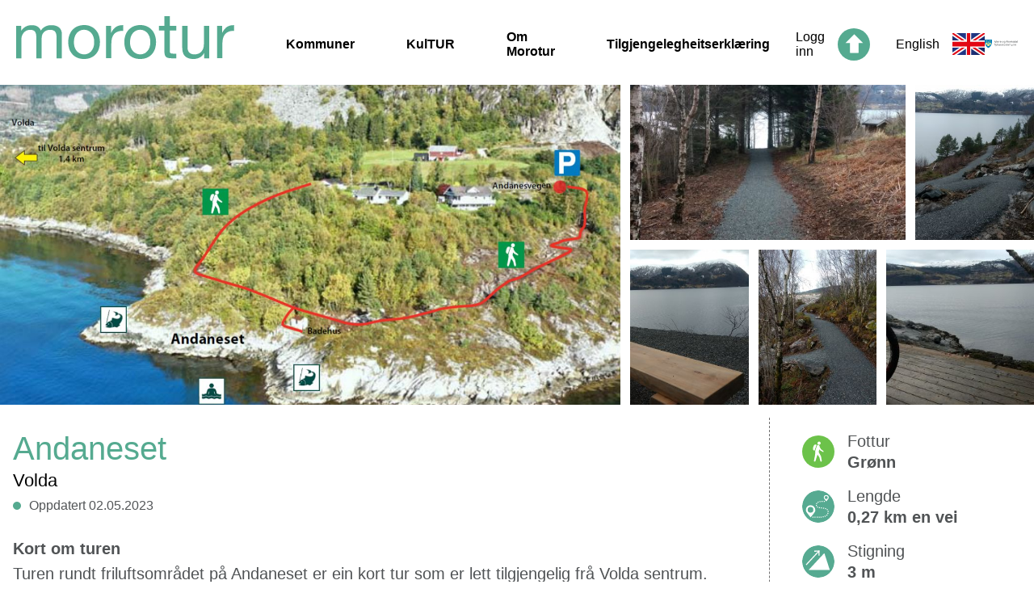

--- FILE ---
content_type: text/html; charset=UTF-8
request_url: https://morotur.no/tur/andaneset
body_size: 21365
content:
<!DOCTYPE html>
<html >

	<head>
		<!-- Google Tag Manager --> 
<script>(function(w,d,s,l,i){w[l]=w[l]||[];w[l].push({'gtm.start':
new Date().getTime(),event:'gtm.js'});var f=d.getElementsByTagName(s)[0],
j=d.createElement(s),dl=l!='dataLayer'?'&l='+l:'';j.async=true;j.src=
'https://www.googletagmanager.com/gtm.js?id='+i+dl;f.parentNode.insertBefore(j,f);
})(window,document,'script','dataLayer','GTM-MC9W2CB');</script>
<!-- End Google Tag Manager -->
							<title>Andaneset</title>
		
		<meta name="viewport" content="width=device-width, initial-scale=1.0">
		<link rel="stylesheet" href="https://unpkg.com/leaflet@1.3.1/dist/leaflet.css"
		integrity="sha512-Rksm5RenBEKSKFjgI3a41vrjkw4EVPlJ3+OiI65vTjIdo9brlAacEuKOiQ5OFh7cOI1bkDwLqdLw3Zg0cRJAAQ=="
		crossorigin="">
		<link rel="stylesheet" href="/dist/view.min.css?v=250905114356">
		
		<link rel="apple-touch-icon" sizes="180x180" href="/apple-touch-icon.png">
		<link rel="icon" type="image/png" sizes="32x32" href="/favicon-32x32.png">
		<link rel="icon" type="image/png" sizes="16x16" href="/favicon-16x16.png">
		<link rel="manifest" href="/site.webmanifest">
		<link rel="mask-icon" href="/safari-pinned-tab.svg" color="#5bbad5">
		<meta name="msapplication-TileColor" content="#da532c">
		<meta name="theme-color" content="#ffffff">

					<meta property="og:image" content="https://morotur.no/assets/thumbs/a/1/a1d466c18d0fcb8542ead6e53d9b951e_1600.jpg" />
		<meta property="og:title" content="Andaneset" />
	<meta property="og:description" content="Turen rundt friluftsområdet på Andaneset er ein kort tur som er lett tilgjengelig frå Volda sentrum. På Andaneset er det fine berg å sole seg på eller fiske i frå eller ein kan sitje på ein av benkane som er plassert i området og nyte det fantastiske fjordlandskapet. Ta gjerne turen også i ruskevèr då dette kan gje deg fine naturopplevingar. " />
	<meta property="og:url" content="https://morotur.no/tur/andaneset" />
	<meta property="og:type" content="website" />

			</head>
	<body>
						<div class="header">
	<div class="header__left">
		<a href="/" class="header__logo">
			<span>Morotur</span>
		</a>
		<div class="header__navigation">
			<a href="/kommuner" class="header__navlink ">Kommuner</a>
			<a href="/kultur" class="header__navlink ">KulTUR</a>
			<a href="/om-morotur" class="header__navlink ">Om Morotur</a>
			<a href="https://uustatus.no/nn/erklaringer/publisert/bb036100-7b90-4287-b717-8d08448495e0" class="header__navlink">Tilgjengelegheitserklæring</a>
		</div>
	</div>
	<div class="header__right">
					<a href="/auth/signin" class="header__login">
				<span>Logg inn</span>
				<img src="/img/icon_top.svg" alt="">
			</a>
							<a href="/en" class="header__language">
				<span>English</span>
				<img src="/img/english_flag.svg" alt="">
			</a>
				<a href="https://www.mrfylke.no" class="header__mrfylke">
			<img src="/img/mrfylke_logo.svg" alt="">
		</a>
		<button class="hamburger hamburger--3dx" type="button">
    <span class="hamburger-box">
        <span class="hamburger-inner"></span>
    </span>
</button>	</div>
	<div class="mobile-menu">
		<ul class="mobile-menu__navigation">
			<div class="mobile-menu__bottom-color"></div>
			<div class="mobile-menu__separator"></div>
			<a href="/kommuner" class="mobile-menu__button ">
				<li class="mobile-menu__button-text">Kommuner</li>
			</a>
			<div class="mobile-menu__separator"></div>
			<a href="/kultur" class="mobile-menu__button ">
				<li class="mobile-menu__button-text">KulTUR</li>
			</a>
			<div class="mobile-menu__separator"></div>
			<a href="/om-morotur" class="mobile-menu__button ">
				<li class="mobile-menu__button-text">Om Morotur</li>
			</a>
			<div class="mobile-menu__separator"></div>
			<a href="https://uustatus.no/nn/erklaringer/publisert/bb036100-7b90-4287-b717-8d08448495e0" class="mobile-menu__button">
				<li class="mobile-menu__button-text">Tilgjengelegheitserklæring</li>
			</a>
			<div class="mobile-menu__separator"></div>
							<a href="/en" class="mobile-menu__button">
					<li class="mobile-menu__button-text">English</li>
				</a>
						<div class="mobile-menu__separator"></div>
			<a class="mobile-menu__button" href="https://www.mrfylke.no" class="header__mrfylke">
				<img class="mobile-menu__image" src="/img/mrfylke_logo--white.svg" alt="">
			</a>
					</ul>
	</div>
</div>
<div class="header__navbar">
	<div class="content-width">
			</div>
</div>						<div class="gallery">
                    <div class="gallery__wrapper">
            <div class="gallery__container gallery__container--large">
                                                                                                    
                <a href="/assets/thumbs/a/1/a1d466c18d0fcb8542ead6e53d9b951e_1600.jpg"
                   data-caption="Andaneset&amp;#x20;fr&amp;#x00E5;&amp;#x20;fugleperspektiv&lt;br&gt;Foto: Volda&amp;#x20;kommune"
                   style="background-image: url(/assets/thumbs/a/1/a1d466c18d0fcb8542ead6e53d9b951e_1300_772.jpg)"
                   class="gallery__image gallery__image--big"
                   aria-label="">
                </a>
            </div>
                        <div class="gallery__container gallery__container--small">
                                                                                                                        
                    <a href="/assets/thumbs/0/f/0f69e0a0fe260b66a577e50b63e760ec_1600.jpg"
                       data-caption="Starten&amp;#x20;p&amp;#x00E5;&amp;#x20;turstien&amp;#x20;ned&amp;#x20;mot&amp;#x20;sj&amp;#x00F8;en&lt;br&gt;Foto: Ulrik&amp;#x20;Vik&amp;#x20;Nakken"
                       style="background-image: url(/assets/thumbs/0/f/0f69e0a0fe260b66a577e50b63e760ec_380_380.jpg)"
                       class="gallery__image gallery__image--medium"
                       aria-label="">
                    </a>
                                                                                                                        
                    <a href="/assets/thumbs/f/9/f957d8d062e75a411ea31451712dc2b3_1600.jpg"
                       data-caption="Turstien&amp;#x20;snor&amp;#x20;seg&amp;#x20;ned&amp;#x20;mot&amp;#x20;sj&amp;#x00F8;en&lt;br&gt;Foto: Ulrik&amp;#x20;Vik&amp;#x20;Nakken"
                       style="background-image: url(/assets/thumbs/f/9/f957d8d062e75a411ea31451712dc2b3_240_380.jpg)"
                       class="gallery__image gallery__image--small"
                       aria-label="">
                    </a>
                                                                                                                        
                    <a href="/assets/thumbs/c/9/c92a705b7fe812448e9ca84bcc63a1fe_1600.jpg"
                       data-caption="Det&amp;#x20;er&amp;#x20;fleire&amp;#x20;benkar&amp;#x20;langs&amp;#x20;turvegen.&amp;#x20;Her&amp;#x20;med&amp;#x20;utsyn&amp;#x20;mot&amp;#x20;Folkestad&lt;br&gt;Foto: Ulrik&amp;#x20;Vik&amp;#x20;Nakken"
                       style="background-image: url(/assets/thumbs/c/9/c92a705b7fe812448e9ca84bcc63a1fe_240_380.jpg)"
                       class="gallery__image gallery__image--small"
                       aria-label="">
                    </a>
                                                                                                                        
                    <a href="/assets/thumbs/a/2/a2a4bace0c09366f937c1fded3d80fd7_1600.jpg"
                       data-caption="Forbi&amp;#x20;badstua&amp;#x20;og&amp;#x20;over&amp;#x20;ein&amp;#x20;liten&amp;#x20;bakketopp&lt;br&gt;Foto: Ulrik&amp;#x20;Vik&amp;#x20;Nakken"
                       style="background-image: url(/assets/thumbs/a/2/a2a4bace0c09366f937c1fded3d80fd7_240_380.jpg)"
                       class="gallery__image gallery__image--small"
                       aria-label="">
                    </a>
                                                                                                                        
                    <a href="/assets/thumbs/7/8/78bfbabfabe29cb3d9fff4ac9352d362_1600.jpg"
                       data-caption="Ein&amp;#x20;kan&amp;#x20;gjerne&amp;#x20;sykle&amp;#x20;fr&amp;#x00E5;&amp;#x20;Volda&amp;#x20;sentrum&lt;br&gt;Foto: Ulrik&amp;#x20;Vik&amp;#x20;Nakken"
                       style="background-image: url(/assets/thumbs/7/8/78bfbabfabe29cb3d9fff4ac9352d362_240_380.jpg)"
                       class="gallery__image gallery__image--small"
                       aria-label="">
                    </a>
                            </div>
                    </div>

        <div class="gallery__carousel">
            <div class="gallery__carousel--arrow-left">
                <img src="/img/icon_arrow_green.svg" alt="forrige bilde">
            </div>
            <div class="gallery__carousel--main">
                <img src="/assets/thumbs/a/1/a1d466c18d0fcb8542ead6e53d9b951e_1600.jpg" class="gallery__carousel--image" alt="">
                                    <img src="/assets/thumbs/0/f/0f69e0a0fe260b66a577e50b63e760ec_1600.jpg" class="gallery__carousel--image" alt="">
                                    <img src="/assets/thumbs/f/9/f957d8d062e75a411ea31451712dc2b3_1600.jpg" class="gallery__carousel--image" alt="">
                                    <img src="/assets/thumbs/c/9/c92a705b7fe812448e9ca84bcc63a1fe_1600.jpg" class="gallery__carousel--image" alt="">
                                    <img src="/assets/thumbs/a/2/a2a4bace0c09366f937c1fded3d80fd7_1600.jpg" class="gallery__carousel--image" alt="">
                                    <img src="/assets/thumbs/7/8/78bfbabfabe29cb3d9fff4ac9352d362_1600.jpg" class="gallery__carousel--image" alt="">
                            </div>
            <div class="gallery__carousel--arrow-right">
                <img src="/img/icon_arrow_green.svg" alt="neste bilde">
            </div>
        </div>
            </div>	<div class="route content-width">
		<div class="route__cols">
			<div class="route__col1">
				<div class="route__headline">
					<h1>Andaneset</h1>
					<h2>Volda</h2>
					<div class="route__metadata--wrapper">
						<div class="route__metadata--item">
							<span class="route__metadata-dot"></span>
							<span class="route__metadata-text">Oppdatert 02.05.2023</span>
						</div>
											</div>
				</div>
					<div class="routefield">
		<h2 class="routefield__header">Kort om turen</h2>
		<div class="routefield__content"><p>Turen rundt friluftsområdet på Andaneset er ein kort tur som er lett tilgjengelig frå Volda sentrum. På Andaneset er det fine berg å sole seg på eller fiske i frå eller ein kan sitje på ein av benkane som er plassert i området og nyte det fantastiske fjordlandskapet. Ta gjerne turen også i ruskevèr då dette kan gje deg fine naturopplevingar. </p></div>
	</div>
					<div class="routefield">
		<h2 class="routefield__header">Ruteskildring</h2>
		<div class="routefield__content"><p>Turstien startar på nedsida av Andanesvegen. Følg skiltinga og den gruslagte turvegen ned mot sjøen. Langs turstien finn du fleire sittebenkar og utsynspunkt. På det lågaste punktet langs turstien ligg eit gamalt badehus. Omtrent 50 meter etter badehuset stoppar turvegen pr dags dato. Du kan velje å gå vidare og fortsette på sti for å få deg ein rundtur, eller snu og gå same veg tilbake. Det står att å bygge nokre meter med turveg slik at vegen blir ei komplett rundløype, men inntil vidare må ein anten nytte stien som ligg der frå før eller følgje turvegen tilbake til parkeringsplassen. </p>
<p>Heile runda tek omlag 10-15 minutt å gå dersom du ikkje stoppar opp undervegs. Ein fin korttur saman med dei minste som gjev høve til å utforske svaberg og fjøre. Ta gjerne med deg fiskestanga eller badetøyet når du først tek turen til Andaneset.</p></div>
	</div>
					<div class="routefield">
		<h2 class="routefield__header">Tilkomst og parkering</h2>
		<div class="routefield__content"><p>Turstien på Andaneset ligg 1,4 km frå Volda sentrum. Frå 90-gradarssvingen på E39 i Volda sentrum følger du skilting mot Andaneset. Følg vegen til du møter bommen på Andaneset. Her kan du parkere bilen eller sykkelen. Ingen parkeringsavgift.</p></div>
	</div>
			</div>
			<div class="route__col2">
				
<div class="fact">
    <div class="fact__icon fact__iconBg-0">
        <div class="fact__icon fact__iconOverlay-0"></div>
    </div>
    <div class="fact__content">
        <div class="fact__title">Fottur</div>
        
        
                
        <div class="fact__text">Grønn </div>
    </div>
</div>
    <div class="fact">
        <div class="fact__icon fact__length"></div>
        <div class="fact__content">
            <div class="fact__title">Lengde</div>
            <div class="fact__text">0,27 km en vei</div>
        </div>
    </div>
    <div class="fact">
        <div class="fact__icon fact__elevation"></div>
        <div class="fact__content">
            <div class="fact__title">Stigning</div>
            <div class="fact__text">3 m</div>
        </div>
    </div>
    <div class="fact">
        <div class="fact__icon fact__duration"></div>
        <div class="fact__content">
            <div class="fact__title">Tidsbruk</div>
            <div class="fact__text"> 10 min. <span data-tooltip="Estimert tidsbruk for hele turen. Fra start til slutt, uten pauser"><img src="/img/info.svg" style="width: 20px; margin-left: 4px;"></span></div>
        </div>
    </div>
    <div class="fact">
        <div class="fact__icon fact__season"></div>
        <div class="fact__content">
            <div class="fact__title">Sesong</div>
            <div class="fact__text">Vinter, Vår, Sommer, Høst</div>
        </div>
    </div>
    <div class="fact">
        <div class="fact__icon fact__peak"></div>
        <div class="fact__content">
            <div class="fact__title">Høyeste punkt</div>
            <div class="fact__text">33 moh</div>
        </div>
    </div>
    <div class="fact">
        <div class="fact__icon fact__wayfinding"></div>
        <div class="fact__content">
            <div class="fact__title">Merking</div>
            
                                                                                        
            <div class="fact__text">Skiltet</div>
        </div>
    </div>
                            
    <div class="fact">
        <div class="fact__icon fact__mobile--0"></div>
        <div class="fact__content">
            <div class="fact__title">Mobildekning</div>           
            <div class="fact__text">Ja</div>
        </div>
    </div>


			</div>
		</div>
		
					<div class="routefield">
				<h2 class="routefield__header">Løype på kart</h2>
				
				<div class="route__map-wrapper">
					<div class="route__map-settings" id="map-settings__wrapper"></div>
					<div class="route__map" id="route-map"></div>
				</div>
				<script>
					var mapCoords = [[6.07839022,62.13144047,33],[6.07840061,62.13143812,33],[6.0784442,62.13140359,33],[6.07836239,62.13134333,31],[6.07833054,62.13134232,30],[6.07825971,62.13132514,29],[6.07822367,62.13132765,29],[6.07819743,62.13133025,29],[6.07814371,62.13132983,29],[6.07809559,62.13132698,29],[6.07807355,62.13132623,28],[6.07805796,62.13132799,28],[6.07800834,62.1313243,28],[6.07796358,62.1313212,28],[6.07794187,62.13131684,28],[6.0778785,62.13132237,28],[6.07781748,62.13131416,27],[6.07777071,62.13130577,27],[6.0777459,62.13129815,27],[6.07769628,62.13128658,27],[6.07764641,62.13127535,27],[6.07760752,62.13127133,26],[6.07755966,62.13126428,26],[6.07749612,62.13125347,25],[6.07748246,62.13125012,25],[6.07745832,62.13124199,24],[6.07742261,62.13124115,24],[6.0773626,62.13124283,24],[6.07729428,62.13124827,23],[6.0772745,62.13124878,23],[6.07725548,62.13124651,23],[6.07721382,62.13124149,23],[6.07717149,62.13124383,23],[6.07713168,62.13124635,22],[6.07704861,62.13125423,23],[6.077029,62.13125858,23],[6.07698885,62.13126529,22],[6.07694769,62.13127032,22],[6.07692615,62.13127208,22],[6.07689153,62.13127669,22],[6.07688868,62.13127074,22],[6.0768974,62.13125448,21],[6.07689891,62.13124786,21],[6.07681727,62.13121299,18],[6.07666816,62.13119924,16],[6.07652416,62.13120167,16],[6.07630044,62.13120058,15],[6.0760795,62.13119354,14],[6.07601068,62.13118097,13],[6.07594354,62.13117443,12],[6.07576383,62.13117678,11],[6.07573466,62.13117762,11],[6.07556711,62.13120259,10],[6.07548296,62.13122053,10],[6.0753662,62.1312357,10],[6.07535505,62.13122958,10],[6.07533024,62.13123193,10],[6.07528866,62.13124333,9],[6.07527953,62.13125967,10],[6.07533334,62.13138264,9],[6.07533862,62.13140694,9],[6.07535077,62.13146159,9],[6.07534641,62.13147358,9],[6.07531146,62.13151708,10],[6.0752693,62.13155061,10],[6.07519168,62.13158833,9],[6.07516754,62.13161322,9],[6.07515698,62.1316579,9],[6.07515329,62.13167408,9],[6.07524659,62.13177365,9],[6.07539411,62.13181749,9],[6.07549896,62.13189536,10]];
					var mapEndpoint = {"lat":62.13189536,"lon":6.07549896,"hidden":false};
					var poiList = [];
					var routeType = '0';
					var routeId = 2103;
					var poiTypes = {"parking":{"name":"Parkering","icon":"img\/map\/icon_parking.svg"},"toalett":{"name":"Toalett","icon":"img\/map\/icon_toalett.svg"},"obs":{"name":"Obs-punkt","icon":"img\/map\/icon_info.svg"},"obs_hc":{"name":"Obs-punkt tilgjengelighet","icon":"img\/map\/icon_info.svg"},"hctoalett":{"name":"Handikaptoalett","icon":"img\/map\/icon_hctoalett.svg"},"bomstasjon":{"name":"Bomstasjon","icon":"img\/map\/icon_bomstasjon.svg"},"info":{"name":"Informasjonstavle","icon":"img\/map\/icon_info.svg"},"gapahuk":{"name":"Gapahuk","icon":"img\/map\/icon_gapahuk.svg"},"dagsturhytte":{"name":"Dagsturhytte","icon":"img\/map\/icon_dagsturhytte.svg"},"overnattinghytte":{"name":"Overnattingshytte","icon":"img\/map\/icon_overnattinghytte.svg"},"tenting":{"name":"Teltplass","icon":"img\/map\/icon_tenting.svg"},"bathing":{"name":"Badeplass","icon":"img\/map\/icon_bathing.svg"},"fiskeplass":{"name":"Fiskeplass","icon":"img\/map\/icon_fiskeplass.svg"},"turkasse":{"name":"Turkasse","icon":"img\/map\/icon_turkasse.svg"},"harbour":{"name":"Gjestehavn","icon":"img\/map\/icon_harbour.svg"},"kajakk":{"name":"Sj\u00f8setting av kajakk","icon":"img\/map\/icon_kajakk.svg"},"fire":{"name":"Tilrettelagt b\u00e5lplass","icon":"img\/map\/icon_info.svg"},"bikeparking":{"name":"Sykkelparkering","icon":"img\/map\/icon_other.svg"},"kultur":{"name":"KulTur!-post","icon":"img\/map\/icon_kultur.svg"},"rasteplass":{"name":"Rasteplass","icon":"img\/map\/icon_rest_area.svg"},"hammockpark":{"name":"Hengek\u00f8yepark","icon":"img\/map\/icon_other.svg"},"sight":{"name":"Severdighet","icon":"img\/map\/icon_kultur.svg"},"floatingbridge":{"name":"Flytebrygge","icon":"img\/map\/icon_other.svg"},"other":{"name":"Annen punktinformasjon","icon":"img\/map\/icon_other.svg"}};
					var gpxUrl = 'https://morotur.no/api/gpx/download/2103';
					var langForm = 'nn';
				</script>
			</div>
									<div class="routefield">
				<div class="routefield__content">
					<table class="table">
						<tr>
							<th>Underlag</th>
							<th>Lengde i km</th>
						</tr>
													<tr>
								<td>Grus</td>
								<td>0,27</td>
							</tr>
											</table>
				</div>
			</div>
					<div class="routefield">
		<h2 class="routefield__header">Offentleg transport</h2>
		<div class="routefield__content">Turen er lett tilgjengelig med sykkel frå Volda sentrum. </div>
	</div>
																			<a href="https://maps.google.com/maps?daddr=62.131440471858,6.0783902183175" target="_blank" class="route__directions">
				<img src="/img/icon_road.svg" alt="">
								<span>Køyreskildring</span>
			</a>
						<div class="route__dashed-separator"></div>
		<h2 class="routefield__header">API endepunkt</h2>
		<a href="/api/v2/routes/2103" class="route__printout">
			<img src="/img/icon_open.svg" alt="">
			<span>Turdata</span>
		</a>
		<a href="/api/v2/geojson/2103" class="route__printout" style="margin-top: 8px">
			<img src="/img/icon_open.svg" alt="">
			<span>GeoJSON</span>
		</a>
	</div>
		<script>
	window.mapStrings = {
		tourMap: "Turkart",
		aerial: "Flyfoto",
		seaMap: "Sjøkart",
		steepness: "Bratthetskart",
		kast: "Skredkart (BETA)",
		reserve: "Naturnvernområder",
		raindeer: "Villreinområder",
		readMore: "Les mer",
	};
	window.translateStrings = {"Valg for kartet":"Val for kartet","\u00c5pne stort kart":"Opn stort kart","Vis turer i n\u00e6rheten":"Vis turar i n\u00e6rleiken","Annen punktinformasjon":"Annnan informasjon","Badeplass":"Badeplass","Bomstasjon":"Bomstasjon","Dagsturhytte":"Dagsturhytte","Fiskeplass":"Fiskeplass","Flytebrygge":"Flytebrygge","Gapahuk":"Gapahuk","Gjestehavn":"Gjestehamn","Handicaptoalett":"Handikaptoalett","Hengek\u00f8yepark":"Hengek\u00f8yepark","Informasjonstavle":"Informasjonstavle","KulTur!-post":"KulTUR!-post","Overnattingshytte":"Overnattingshytte","Parkering":"Parkering","Rasteplass":"Rasteplass","Severdighet":"Attraksjon","Sj\u00f8setting av kajakk":"Sj\u00f8setting av kajakk","Sykkelparkering":"Sykkelparkering","Teltplass":"Teltplass","Tilrettelagt b\u00e5lplass":"Tilrettelagt b\u00e5lplass","Toalett":"Toalett","Turkasse":"Turkasse"};
	window.language = 'no';
</script>				<script src="https://d3js.org/d3.v3.min.js" charset="utf-8"></script>
		<script src="/dist/view.js?v=250905114356"></script>	
			</body>
</html>

--- FILE ---
content_type: image/svg+xml
request_url: https://morotur.no/img/icon_arrow_green.svg
body_size: 548
content:
<?xml version="1.0" encoding="utf-8"?>
<!-- Generator: Adobe Illustrator 23.0.1, SVG Export Plug-In . SVG Version: 6.00 Build 0)  -->
<svg version="1.1" id="Layer_1" xmlns="http://www.w3.org/2000/svg" xmlns:xlink="http://www.w3.org/1999/xlink" x="0px" y="0px"
	 viewBox="0 0 886 1414" style="enable-background:new 0 0 886 1414;" xml:space="preserve">
<style type="text/css">
	.st0{fill:#54AA90;}
</style>
<g>
	<polygon class="st0" points="710.2,532.3 710.2,532.3 181.6,-0.7 3.9,175.5 532.5,708.5 -0.4,1237 175.8,1414.7 886.4,709.9 	"/>
</g>
</svg>


--- FILE ---
content_type: image/svg+xml
request_url: https://morotur.no/img/icon_open.svg
body_size: 3376
content:
<svg xmlns="http://www.w3.org/2000/svg" xmlns:xlink="http://www.w3.org/1999/xlink" viewBox="0 0 38.031 38.032">
  <defs>
    <style>
      .cls-1 {
        fill: #56aa91;
      }

      .cls-2 {
        fill: #fff;
      }

      .cls-3 {
        clip-path: url(#clip-path);
      }

      .cls-4 {
        clip-path: url(#clip-path-2);
      }

      .cls-5 {
        clip-path: url(#clip-path-3);
      }

      .cls-6 {
        clip-path: url(#clip-path-4);
      }
    </style>
    <clipPath id="clip-path">
      <path id="Path_13541" data-name="Path 13541" d="M27.7,9.7H15.6L27.7,21.8Z"/>
    </clipPath>
    <clipPath id="clip-path-2">
      <rect id="Rectangle_384" data-name="Rectangle 384" width="12.3" height="13.2" transform="translate(15.5 9.1)"/>
    </clipPath>
    <clipPath id="clip-path-3">
      <path id="Path_13544" data-name="Path 13544" d="M29.3,26H11.6V8.3H29.4V26Zm-19,1.2H30.5V7H10.3Z"/>
    </clipPath>
    <clipPath id="clip-path-4">
      <rect id="Rectangle_385" data-name="Rectangle 385" width="20.8" height="21.7" transform="translate(9.8 6.2)"/>
    </clipPath>
  </defs>
  <g id="Group_7546" data-name="Group 7546" transform="translate(0.016 0.016)">
    <path id="Path_13538" data-name="Path 13538" class="cls-1" d="M19,0a15.534,15.534,0,0,1,3.7.4,24.727,24.727,0,0,1,3.6,1.1,21.119,21.119,0,0,1,3.3,1.8,21.722,21.722,0,0,1,2.9,2.4,16.826,16.826,0,0,1,2.4,2.9,21.119,21.119,0,0,1,1.8,3.3,21.462,21.462,0,0,1,1.1,3.6A13.99,13.99,0,0,1,38,19a15.534,15.534,0,0,1-.4,3.7,24.727,24.727,0,0,1-1.1,3.6,21.119,21.119,0,0,1-1.8,3.3,21.722,21.722,0,0,1-2.4,2.9,16.826,16.826,0,0,1-2.9,2.4,17.4,17.4,0,0,1-3.3,1.8,21.462,21.462,0,0,1-3.6,1.1A13.99,13.99,0,0,1,19,38a15.534,15.534,0,0,1-3.7-.4,24.727,24.727,0,0,1-3.6-1.1,21.119,21.119,0,0,1-3.3-1.8,16.826,16.826,0,0,1-2.9-2.4,16.826,16.826,0,0,1-2.4-2.9,17.4,17.4,0,0,1-1.8-3.3A21.462,21.462,0,0,1,.2,22.5,13.99,13.99,0,0,1,0,19a15.534,15.534,0,0,1,.4-3.7,24.727,24.727,0,0,1,1.1-3.6A21.119,21.119,0,0,1,3.3,8.4,16.826,16.826,0,0,1,5.7,5.5,16.826,16.826,0,0,1,8.6,3.1a21.119,21.119,0,0,1,3.3-1.8A21.462,21.462,0,0,1,15.5.2,13.99,13.99,0,0,1,19,0Z"/>
    <rect id="Rectangle_383" data-name="Rectangle 383" class="cls-2" width="9.6" height="8.1" transform="translate(12.681 19.09) rotate(-45)"/>
    <path id="Path_13539" data-name="Path 13539" class="cls-2" d="M15.6,9.7H27.7V21.8Z"/>
    <g id="Group_7541" data-name="Group 7541">
      <g id="Group_7540" data-name="Group 7540" class="cls-3">
        <g id="Group_7539" data-name="Group 7539">
          <g id="Group_7538" data-name="Group 7538" class="cls-4">
            <path id="Path_13540" data-name="Path 13540" class="cls-2" d="M27.7,9.7H15.6L27.7,21.8Z"/>
          </g>
        </g>
      </g>
    </g>
    <path id="Path_13542" data-name="Path 13542" class="cls-2" d="M11.6,26H29.4V8.3H11.6Zm19,1.2H10.3V7H30.5V27.2Z"/>
    <g id="Group_7545" data-name="Group 7545">
      <g id="Group_7544" data-name="Group 7544" class="cls-5">
        <g id="Group_7543" data-name="Group 7543">
          <g id="Group_7542" data-name="Group 7542" class="cls-6">
            <path id="Path_13543" data-name="Path 13543" class="cls-2" d="M11.6,26H29.4V8.3H11.6Zm19,1.2H10.3V7H30.5V27.2Z"/>
          </g>
        </g>
      </g>
    </g>
    <path id="Path_13545" data-name="Path 13545" class="cls-2" d="M26.7,30.5H7.1V10.9H8.3V29.2H26.7Z"/>
  </g>
</svg>


--- FILE ---
content_type: image/svg+xml
request_url: https://morotur.no/img/icon_peak.svg
body_size: 217436
content:
<?xml version="1.0" encoding="utf-8"?>
<!-- Generator: Adobe Illustrator 26.3.1, SVG Export Plug-In . SVG Version: 6.00 Build 0)  -->
<!DOCTYPE svg PUBLIC "-//W3C//DTD SVG 1.1//EN" "http://www.w3.org/Graphics/SVG/1.1/DTD/svg11.dtd" [
	<!ENTITY ns_extend "http://ns.adobe.com/Extensibility/1.0/">
	<!ENTITY ns_ai "http://ns.adobe.com/AdobeIllustrator/10.0/">
	<!ENTITY ns_graphs "http://ns.adobe.com/Graphs/1.0/">
	<!ENTITY ns_vars "http://ns.adobe.com/Variables/1.0/">
	<!ENTITY ns_imrep "http://ns.adobe.com/ImageReplacement/1.0/">
	<!ENTITY ns_sfw "http://ns.adobe.com/SaveForWeb/1.0/">
	<!ENTITY ns_custom "http://ns.adobe.com/GenericCustomNamespace/1.0/">
	<!ENTITY ns_adobe_xpath "http://ns.adobe.com/XPath/1.0/">
]>
<svg version="1.1" id="Layer_1" xmlns:x="&ns_extend;" xmlns:i="&ns_ai;" xmlns:graph="&ns_graphs;"
	 xmlns="http://www.w3.org/2000/svg" xmlns:xlink="http://www.w3.org/1999/xlink" x="0px" y="0px" viewBox="0 0 58 58"
	 style="enable-background:new 0 0 58 58;" xml:space="preserve">
<style type="text/css">
	.st0{fill:#56AA91;}
	.st1{fill:#FFFFFF;}
</style>
<switch>
	<foreignObject requiredExtensions="&ns_ai;" x="0" y="0" width="1" height="1">
		<i:aipgfRef  xlink:href="#adobe_illustrator_pgf">
		</i:aipgfRef>
	</foreignObject>
	<g i:extraneous="self">
		<g>
			<path class="st0" d="M29,0c1.9,0,3.8,0.2,5.7,0.6s3.7,0.9,5.4,1.7c1.8,0.7,3.4,1.6,5,2.7c1.6,1.1,3,2.3,4.4,3.6
				c1.3,1.3,2.5,2.8,3.6,4.4s2,3.3,2.7,5c0.7,1.8,1.3,3.6,1.7,5.4c0.4,1.9,0.6,3.8,0.6,5.7c0,1.9-0.2,3.8-0.6,5.7
				c-0.4,1.9-0.9,3.7-1.7,5.4c-0.7,1.8-1.6,3.4-2.7,5c-1.1,1.6-2.3,3-3.6,4.4c-1.3,1.3-2.8,2.5-4.4,3.6s-3.3,2-5,2.7
				c-1.8,0.7-3.6,1.3-5.4,1.7C32.8,57.8,30.9,58,29,58c-1.9,0-3.8-0.2-5.7-0.6c-1.9-0.4-3.7-0.9-5.4-1.7c-1.8-0.7-3.4-1.6-5-2.7
				s-3-2.3-4.4-3.6c-1.3-1.3-2.5-2.8-3.6-4.4c-1.1-1.6-2-3.3-2.7-5c-0.7-1.8-1.3-3.6-1.7-5.4C0.2,32.8,0,30.9,0,29
				c0-1.9,0.2-3.8,0.6-5.7c0.4-1.9,0.9-3.7,1.7-5.4c0.7-1.8,1.6-3.4,2.7-5s2.3-3,3.6-4.4c1.3-1.3,2.8-2.5,4.4-3.6
				c1.6-1.1,3.3-2,5-2.7c1.8-0.7,3.6-1.3,5.4-1.7S27.1,0,29,0z"/>
			<path class="st1" d="M29.2,16.7c-2.2,0-4-1.8-4-4s1.8-4,4-4s4,1.8,4,4S31.4,16.7,29.2,16.7z M29.2,6c-3.7,0-6.6,2.9-6.6,6.6
				c0,1.3,0.2,2.2,0.7,2.9c1.1,1.8,5,6.6,5.9,7.7c0.9-1.1,4.8-5.9,5.9-7.7c0.4-0.7,0.7-1.7,0.7-2.9C35.8,9,32.9,6,29.2,6z"/>
			<g>
				<path class="st1" d="M45.3,34.3l-5,6.9l-9.9-13.5c-0.7-0.9-2-0.9-2.7,0L16.2,43.3l-3.1-4.2c-0.4-0.5-1.1-0.5-1.4,0l-3.8,5.2
					c0.8,1.1,1.7,2.2,2.7,3.2c1.2,1.2,2.5,2.3,4,3.3c1.4,1,2.9,1.8,4.5,2.4c1.6,0.7,3.2,1.2,4.9,1.5c3.4,0.7,6.9,0.7,10.2,0
					c1.7-0.3,3.3-0.8,4.9-1.5c1.6-0.7,3.1-1.5,4.5-2.4c1.4-0.9,2.8-2,4-3.3c1.2-1.2,2.3-2.5,3.3-4c0.4-0.6,0.8-1.3,1.2-2l-5.4-7.3
					C46.2,33.8,45.6,33.8,45.3,34.3z"/>
			</g>
		</g>
	</g>
</switch>
<i:aipgf  id="adobe_illustrator_pgf" i:pgfEncoding="zstd/base64" i:pgfVersion="24">
	<![CDATA[
	KLUv/QBYzJ0EfgjGqgwr0NRQUmy4K/xqwClksIWPRw8KgvnC29bakCA0t+TK3vbhZObE4gF+VTOo
Eu8PdAukC3VBO5pWRnXzmaDpqKaYHbcO1Z2t3DZleR1Edm8980puojqedrZ+Nig3HbdiMT11Mywx
LF0J0lG09penk6Qj51SIWHEdloU33YUjJzJJ2WEuIp2sKk46nIlyO5BmLOlFMqmk43MWuuPUHulI
LrmkBw6MCEfWK3fHpRXpRFmSSYfVF7zjly3TDW3p6fjc8jvKL6OnkeQvTknecXdkpZ9rpC0IGDgu
MW/yhvjbPCa6ObukOsxLqs49cGBAQHHUfeDA2EAADxwYBnjgwBiABB5cQEECCCJAQDx4UMEhAMeE
ChUQBTj6wIFBwUECCxAoVJBwIYIExQULhwI8cGBQeODAaEADGnA8cGBgcDxwYEgAAxYcswENHA44
pocIjh4fOOZYAAkwoMHhsAcOjA0eODAaDiLAwOFmRGe/pBSXjktXZZ3qI2Z0lG2SeFjZmACCBhqQ
YMIhAAcFVcHBARpjmKIWhqE43FgoGA5mFBlGuhgOxWALow6IGwnDUBg3JhhAwwUJHrgAnv+aVdpD
bxEa5s0Uz4RJU3NqKup2eJgMdN/3u+tnZmSO9zSEplItR1ZVNZ9MmsHjGLVOVjKGBhBgHMjwDAZO
jgfvivDwPAq6QzE6MPsK2lE1pNt/6+26NXJlTXfw1LEbDzmfNYdXMTyuKCURLa98Y2PTyRxoRa1J
89wwZQwNKKyJg+JAYyT6rMqwMDBxTTAgjDiEIcg4HJJujJHoM6NsW+AZFsYTXTSJaJBBrbm5A8MM
NmscDoszf4GG4hhqvl/jCiQbJxg+d7A5DQQaxgGMhMJYjJEUhlGD6gyjGZDBmOwRRoKSMJEoo1qX
GDoEQ41dQXhf3JhsdsILD44xxhiG0ampqnMatjTsFAgyTFXg4pZGbeygyJoFwma4CuOIPDIlfmjC
k2Ylc2A1P0UcSk8mdgqRaqZnZofUy7TeWBLmVWnGiEdplS7k8vjt53cLTUhTWbw7meN6lmStueqT
OdpbC3u+fLUkT/hW9kiHdPs145qMxmQ2URolGmEoEpagxCQWCAUCgTgCEYcoheeweOKvxBkLTOBP
kVQPg5F4AvFSmF2dHeq6EUax8BDxmMAFTtZzkfP6Hf8nvvgc6GAHH85wKKIQh5gEVRr/QUGVCUI8
YhH13xG/yqzDxjLVGiHWZ9qSOcrOgy67s7kXaRwWQ8YBjEHkKRBG+okEWo0pSkEGQlGIqkoxDFRU
0UMTCuPIFHRHJqEUHT5aV29ePOtc5rjveWT2bTDNfEWy92hbCW9o8/SQr6698sxdy//nY7kq8a+Z
HEIXpnOROCQyUUSIeCoZOkw3UqzF6mhbqQ8fZ2l+pHdUDx/jyhxkbH13OdXyoVXN3MO7Z1h3zp6y
889uEG/ZI5QxNMDAYCCMhKEw7IwnFIbdFQZDz7CBmadQHBZ2BAKRqBEJBSlMYUV9gVgoiuEUhs0g
4wZezSIXlXX8GQzHKg4MJgQqjBbVxlnRMKBxNRZlYkhDsibKuLLFoWkYNxINnxm0MA7ojnEwQxoL
4+AiIdkwDLRxVkYZFgoDkTbGwaAFomvFIS4v6eYWxiGnFqSgAz1RhLUSSHfMMcHMjKEBArFo6jP6
WFKa0/VOIskc5UuzwvYGrcRgOBhlDAYZCwNRxGBeno06OiDQSFhiEGdM0OOCw4IGDCBQoFABO12e
6c7nkWuec0kGQ8doXLFgMJwKhmIYM2qlsvN7Ro+OjEcYh/cRhUcYClzgonBhjMFgGGXGGY38QXFD
MSXDzphG4pBYMLSM+0GxMMqYPygWBwPHXqthYFgkEIdZMCwUiMMTaWEkEApC0BgKxA83KZ5kMKQi
FYhjOGRhJWwojPAhrxhukTS3sIUl7GDc0sgo8TO86NQgg0GRMA43GBQG4nB0GfVCkUA80bhDGBo+
KxqGWhzQsB3PKoFnxgQWGjDAYIO5k1/moJFxTXXktGfdXKWNfsvJuobiq9+ROcoyh9zp0vYpD4tk
jruNfHl1L8N0T+y0LBrT/S/eZI4auifV0o5OyjL5T+Z4TVXZ8GOzY0fmsL0zVzVXZoX3q7HVJOFM
4esQyb6MoQGEkVAopkbZOW8ohkrxUp3R+OGL1iFsHLFgGAPzCGNKZee8cUAkFIsahnFphVE+1OHB
SCAUCEUp0K0E4oSEtzAUVRwOBhZ7VkZnsTAWs1gsEAjEIazG4XC04pWROOSl0eGYxmdxilOk4Tsj
2zEUg6GoQ91HCwTDYZG1uQSdcQBjUEE4uHDCB79MHjPk+QxhBwUqXItEwjjAJRbGAYyxop5CMYoc
PBrF4ZB3qEMXBzOk4omWlsSAX7wOYMccxgQkAMEEDl+V2A4fnekxdxy3ZQyTMWqM0bSXW66hqpEx
bj50aCxWbaFjDmMCCyR4IIIFCFhAYaFAGBog6PLjpVQer0pB+swRyRxFsyOsliWOa5CqnO3pWYlj
1yutl0Z/VeZZ/iprpPBI5rDM8Zoj/S6LtSVm5k0dIhocmaNHmUaZLxmO3ZRQDzryc4bk9JUqc2Te
oKHMccbWTleUebW796rQyF6Zwzyus31c6MoYGiBsZ2kec4ePEw0QDxwYE0A8cHDQMaXwwEGTSTo6
hgYUBpJxWBye2EViYTjhogVikUAkEAjE4QgjEWGEEYcwhBGCZvFD+uDD1YEOPRhlUDzxxCGPt736
SSTimUZlJWUVmDgcGhrWwgonbqDts9lcC8Qv74yuNwhD2MFuOzPMysgoUYhiMIwbVgaDgTg8qQwK
hSKBODzRMAXCODzxEjcMxsJQGAmEcXga6DMYFgrE4YkLA80ow8IoO6ONxCQUNazmGpmhqsrKymWs
rKzXy0AUohCKMYaq1crKLO1wUCx6dWXY2fl8eXi4xCnGDFe79AHhBINRQyMQgQmGWh5mIlKRi3mN
RPzwxBdnKDxkohJhJBAKSgZT3EJhMCgIXwa6KRk1RYZxc4ODxlQsDMWCWqXa9VyfMdNA1MhEHBIK
GqMGlXE28IeEkZjEYtEapcKDoVBUYTiPOAOWYbEoBsVCUYqjQ4s6ZZg61DEYQzEQQxdd0ELREsNM
6XBdkIIShORKKBCKQ91NTKIMw8CwYFgsFofFwQvXgmbBoFgkFAgFLWoYiMEYkOHUajG0yKiqhs0e
0UQVUwgwGDpUIioyOjIhJZ0OhKAEKWhBDDTVoqqyunJhGVmvQyEqUYpaFEON1cjKzM5saGm3gyEs
YQpbGIPN9ejq7O58eHm/wyEucYpbHMMZ45pcNp9tdPo+GOGEFV6YwYNFwkLDQyNi4vGACEygAhfI
gJNNykrLSyemkfk8JCITqchFMuS8p9ftdx+f/w9HPHHFF2f4HHqgQx3scAcf8JCHHw4HxCFxUBwW
B4aDMYgiCFEIQxzCCEQk4ogDAoFIIBSIBYIBMYkmKFEJS1wmnkgoEosEQ2JKYYpTWIEKIxVXHBQI
RUKhUCwUDIpZdEGLWtjiFl7gIhdfHBTDUAY6BjPggQHBkGBQMCwmMaWycwITBiYwf0AkqjCo7Iz5
A0JhDNm4YQxmxAKRUBhTKruFccb8AWEkFAuGxdQgBio7YzKcwfgBkVAsGIwDGGMgwGBYMCgYEgwI
BgTDgeHAcIZkQAYzHMMxGAMxlIFhsVgYikVigVh88UUucIGLW9iCFl0wKBaKhAKhuCIVqLDiFKew
KkbBkFAkEglE4pDIBCYwcQlLlNHEJBgQC4QCkUAcEEckAhGHMEQhihgEw2FxUBwSB8QBcTgcfsgD
Hu5ghzr0MAeGL5444n/ev9vrBn3OkItUJCIP+cR0XlpSNicZUIEJROAxEdFoSFgcZLDCCSN88MFp
9NlMrscGwykucYk73A/PZ1dX12OwhSksYQc7WBramVlZbWxRikIUol5ZWC6rYjAQdDAxVPGmtYm0
UlFNMSwUCTrQwTjQgfKJhGdF7cJIIA7Nvke7vpaVDCoxDMNMF4pRIAZhHOYwiM9xcnJunDNsrqY6
RYCBOJwSyTCZbGR0NcSg6KKLGgpFE0UkED0c+j7RcN3rWVGnC4YxGGYxilkoJjGISSAOR8+NcVbU
MQ5gWEA8cHBYx9CAYQHiwKOHMcEFFCRI4KDQYMGECgkIwEHBBQoNEiyAYCEBFBCHSwAC3ASOCRoy
gOCBCRwWUNigQgYYVEg0XJCwwQQOCw0WUJDQAQ9cgBABDFxooABhQgQuUJAAoQEWIFCAMKEhBBIa
oIEFFBomIA4PaMABCQ3wQIQLEEQwAQsVLkiwYHGEQMKFCA0ZaGChIYIED2QAwcIFEiZMgJC4YOFw
wcLBAxcgRIACBChEYEKFChSYUKECBQ4PaLCBBcRhoeHCBQgRGi5oQIIJNEyIIOGCBQgRwEADCRMq
cAADEkwggwoTGkJAYYGBhQodaFAE4JjgaLAAYQLDBBlIgCABOCa4gIKECBAsUOAIwDHBhQgNH+AA
BA4LGkogwUKFCxEaLBAAo0IHKFSQwQYVLCSAgoQLNpgQgQf5AOMCChIuUJBgIQIUKjzgQQYbXGiY
wAUVJlSwEAEHDgwNLlBowACDCgkLKCwcODAm4ACZcUDiAVFouHABwgQGsubV+NOH3k5KHoQWSLCQ
gAeYJsBRSRRQkHCBBAsQaLgAQgQcoAgaJFjgLGh4YAGFhQgaLkCgYKHhwoTDA+zZ4exBUz3Qjo6r
uzmPjSSxeRTVp17Vi715zFFmW7lIV1TyA++trCveglMEOAoH72loP6m7g4IGCRaoQAEKDRlA4MG0
goMDww4jCi5c8CAEDzog4cEFCg0XKFRIPKAg4YIGxAOsBhYaSAChARhs8IC8sMGECho0SOBCwwUW
IFCgECYwXLBweHATGiyo4IBXcHBg9KCgYQKECBNouMAChAY8MKrg4MDwQYEGFyRQqICFhgkbSGDG
bAIXLBwaKFR4wEGBCBokhKDBpgQ4sDwtKXuSJkigwIllEeA4qWy4AGFCBhg0UOBBVXDQAAQWIGCQ
QQULE2yAQgUJEi5okIAGAjAHBYgESMCBA2MOCjS4gIKECxcaJtBwAQQMKniAFRwcGAcFDRdA0KAC
D6qCgwOjpj0osNDAAQw2eIAFEyRsgHhAreDQ4wIEDCxUYGiYIIHhwVVwcGCAIAKECYhDBBUmTGjI
wAHhAoWGCyA44KAAgQSJgwINLFSYUCGhgQYNESpYiMAFCg0YbBChgsKBA+N2RcUjSzmJfSmFagQ4
flennHeJBg0SkKAABw4MuyLAUcWjagQ47HxQMIIKiAsoSLCAwgYVEA4cGJXlHhQ0lECCBhpACAEF
CAkHDgwjCj4H0VABcgpQc1DQcAGCgkIFCRNcEAIN5AIFCRUyOC5o0OCBCyR44AGFChEqCMBBQcOE
CxIo4MCBMUEAjgkggEACBQqHABwUWKjA4MCBUSkxHRRQqCBBAwsNFniQFRwcODBGjA==
	]]>
	<![CDATA[
	jgkkEAALFS5AsHBBgw0mTKjgOCiwUOEChAYLCQcOjGOkCNDAgQoWHAgwgQgAwEEukvlqfMuUEo1Q
cq72pDRpkalyhDDzCD9IdjIy+cemkpLSlJd39vYpq9Qsb2JU9+XL6dxOYykdMrMsal0uguH9Suw2
Hdok9khsuX5NptRmd0Me8otYmfN9OJJWY3f3Ls1WqcZ4Rx1jhPpIj/qUuiwz7+TDG5r9njZnlfm3
Zf7IaJbmlpHueHnxra4nF8H9zW5zKFg6OyKSuJRnd5HZ/aqGNUm2Z5rdk2VKr351PbvS3riWflLR
iXVVd2fM+zppZK9LK2zrOPmp2eja9MmaVSRMI1/2inQbi/BGlTRJvRFljbJpv7dyhzZ5J1pdGQ2n
NkdETzu72Oub9/bqVaJKX+tEct0Q3tWZTX7Q/iy6is6HPTRVHrVk3tZZc32Fdecv72crw855xvDS
ObbdEXGOrEcnP/MujW54+0xokpPTFw2RyvaqDZ+/OrNSftBSskQjl8cNtnRfCeWR9HtWbT51SIjT
A8mnq6PqmdnVhJaKUNQsu2VNiAjxrorQzMw255QI7SnnvKjs8RnH0O6MJvtZLyY6Dv+PT5SVU5Zj
L8KO7cj1Oqpbq8Tcc51+kr7wjnWWdI8O4418n8vaVI46gzdYxBsNJz8+spW9NYlu/eoevUI0O1Yt
2Upej/pqMzl+FSt3ab6N62qnfYpIaizHd3+8eQep9c0w78hNqjQOOc9GdHerQ5+cqjsastt9fvmI
lXlYxrI5u3vN0k70ERuknl9mUz0btCyiz1elXnPMttl5JFa6GyPCpt3sRfSzTVp9LJUgecqeeCVH
99s+vnm8I2I5r+Xasvaig4w1hmk92Vu8HCXZzinZj1w50T/Z+zL1vuhHMJr5V7KM9UpD5lranOVb
bYpqTTRdvdCJRlPdJR3VmeHk708rJdvX6mSIfFMrMy1/eZN+vq7HUKzK7jqWM1WWm56d0I2TES5v
MgpO3delUZ/lQj+flVNP+bJf6khV08h0xuqUj3YVW7Fs9hJNBL8oq4RISpR/lZ16I0aGNDljWERJ
WYT++Y5okgwLjcbq8FUy351FJ39HaGiS0HLot51d6Y78KpmkEfkWweiD6CNRClJtZ+jfVErS+Viu
+oZ9tbKMXBfr9VwPW+HZx2wJVR84MBSH7WqwnvQVUTuT13uOXW459fX4e5SExjnfbiarrFhkZNfL
Hd89Td/SSEw9qub6PX15REaDz6ZLrXRbsTz5SXRi60H4PFmmPczu0v7RkLR6vFo02Lau7Oe8UtUj
fYN2q0ZN+ZB10icToUhSJcts2ajU8dlutZOWereZEXqRpvfMS6kI5r8+Q+2dtyeZSTbNxu+zynO3
q8m9ZqzeXkOJaJuSmQ3RT3ay5y/liPBFZZ9LixFdPa+siH4vRPsRpniockOlmjwjpEpEu3+Lhwpn
MO2JHqkhrNY+ZyOWJbupu1PRxVicYn0/36SwNYfWMybe74QzMu5te3xnnyrykVq59TUvv84Ushpi
TUmwarXLy2pX19kZZY7vRJZS2MQa290zKMcm1d2fi2Wrrft0LJe9W53E2TFh3emwUlm6mrsbm9V7
sDZ/5b2IFnNpsJr3sqKc23slnt27uwqxtbsZWZq10T3nKpntvdWRvr+a9l7fSb22u6jE7x36t7du
JN8qtuZet8VvZy4HP/OSa20QG8GDV2S6GmvVr2wxo31M9Tnjm/T0Jdrpl52klGgvVZpbg1QkV++e
kkjofKFPPe55up7YlBsdSDPjkaEepfyZx3FKU5cytMv1oaf0aPLAOZOn2Qj9yEwq1a1O7Edd96nj
W1JIR+c0mbcK4l2JLpOadHioYpd8Wq9wephuS5K50YbpGyzS0TYpZpnv+TIh7L2ksM6Z8b0GG2Ho
N/hpTdxaEl2aXHb3jZrmp290KUQ9ulv61dZZ7z54J4h9zXWnnJPKJtrrKFtYR3Yv50izR5PD3tIQ
D414TJ/g9R2r8lnHfkskVq0cKbX4wfZI8jhp6UuDgom3ydxVQm8r5W4lPqVT/Nuc0LFI6kmXur2T
dTJTFx0RPrNSPi3l068lClFPQtSDhlCadP/yJ6V+pmrwTTPBtq51j1z7PFoZS8b75Fve3s0y/UEq
KSr2yNJGPZEc1UWk9G14ctQz/KCn8kZ3ft+rF1ZZqZZVPpZdzIo21fyyGSEr3bTweKUyP6lIak3M
u/KLjsSsP6wTtKJV7kp5lXi352LTfYR+PqkI6dZYFu18hL5Tp6TY49CWtONokwt75L2CNllydpju
eYZlvZuMhN72fpckdVBaEuFrivKatLQlT5iE2HwL3/uIp8c5j+aeMxe/T7yU+9VW+NJNoi3nJbIs
vsgmrQtFoOL8Pu4IuabfecfsxyjvrSk511ZDR4l4R/con7ioh4b/1PBemSfpzo9e6eqelpfKHmhU
0h9vYvXe24RenRT6UUOJtx8mSr7H3VDsB9kLqYJDR17zDO+sZaaHyUpTq1cR3nVpm9KBWJozHMmh
gzKxpmxpuh2HUmbIQ6/9gu3hPN7cvccVvdZxunSnsZJnD6qzI0w3a/crljRL+Cy2PfA3d/c6VYw9
+nqKp96ZSlhy98CkyfRdl4O+9STjm6rzMYuq6vLuZYdi2N6k7+i8DCLhUF3KPdKmLJf1uPxvfDrf
iIRnucIiQv/MUE5UVViFN1e/jiV0Pc7OVPjLHjg0zrsVppTtP1rlvY4p5r6ceHYPky1p01UdHyrz
1VO5a9aye20pk0283k55JB06bubk7qij1/bzL9TDy33kb5n2QTShocMIm8XO/cxI8D0sc8R42fwJ
q+5IeGJZ6nSgv5Efx6dghPyvxU+5Ym1vJ5VcD21u8OjDlnXwllnJ9kCqkTvfba7kzeBw1NZL4oGH
IxOhOXn2yZ5Yr3f2JlquPTu2FSwdNRXLA6lHs1vZvXahyjlpHog3s98NyktHbym+wya02jvp85GE
dmSCZDW9MbJj5gWJjt7rI7Jf4kkSHbX0DNWEin7BPNCyqvZqSajoqCsL/WgPpDrxjywTE12R3I+a
vM1+1EsOif1w2pDtiHah0vPo9EZ7mkdw6B1pHi2bSbuNUm7oMDzJfVD1LO29G7Ghg8okvYOedGe3
IsuVbmbE7qAbu7Kf3aSILGU+LrSfUfomm+jBtEyPzN0uszZVM0dlURqh8ghd/vzMN7syVi2ptUQd
8w3PhKxHTUcsyymUxxUill/MkrI+LZfPpJR8jtGEv7qS06No6bnzuCW/7Nmi8+tkwepBp3rcHmRo
h36VTZJ6IDWL8JdU8ukPjw4W3s87yot30LRpJK/WhmWj9aCmpXxQ6ag+VZbU9XBSydhugnhQWyO/
7ihpJ5xL/RycsROnZupo/Dx/fnWO3AUwcEwQgOMWDg8saLgAoSGDBgk80KCCAXSgwgMSZADBAQ80
qKACDxwYFRDAAwdGB24mPWpEQhHMbEPWorlp6LZaroZIM3S8T9w6MOdieNic+D6NTrBldKwUHnnz
m5JsUZal7rBvchHqzVrdxk7GREjFqie+hHxW1arnUH2g3VE9m/fkyBgDvCNvOVSnWkoqOvDAgRHh
oLoRvAPTUqqjxnKLLEiExx3WYU11ZJ2VJfbkkhzVYbwJ5mF6nzmWt4hKnEcpq9rW8bpYHmeJRXfe
0qmjpifpoz8dGmETxT5M6dOnV5JIR94t5qPYmaoXlfLSxHhkmc3VzVTBwypJH74bs16TJWR0+AbF
fLhONvaZplzR8RaJ7zC7tVJalZazI+kKx6zoqE+yjl/ZNnHRUVaVq+MzvryehSZjdJxZSscz29cP
fxnDHtcSjZ2sLK6bQ5keVdeM3XYJFh31ohM70Op8ffJGsuhw9iolwHHsm2XWIbK8OqUvdXSgWZ70
SHv2lR/34lH9qhfbRnI90jfV6zWx6aBJQjmT/X3VD/GkJleHZZXUjqzSWR39yo8OQzuxHYY3WT3p
lXEWCdpBQ1dV91FKmQ5qQvMfVe/TaOiossGqmc1MSR2OTap1NQlz7ibupZ3sQ0cmNNc5vD2/5Fyd
p7PDce/tkHwwT9I/xyWbi9DIXMM6wzKiutckj/mu+Wd2XN/kTyJsHRraFJ9JFmvH1io+fZIqDtpn
qPjxL9VLtNMhpq2/y8GXevm5U64zg4MvyheLHrwPZ3w22qXV4HnwNdc09hKlzHLwnZrcBw2f8/u9
5lmHkFKKsjdo1vnZTzr6sSpGU2i/eUtLprJYyzu0pS3W5hLtG6JJa7B5WJuyK2FtysZD0sKa/Vai
zNyQ3WkjU1dkSVTmMfSJTEhkqhGdrFn2/iiRbsjkWmR4ddb5avckVV9W9OOkb3dliCU7DVvWsRfp
2Zk5S1bH0ElGiIY2nLGXkaElyWbsVCvBoh76pgzTtymUovdVJ7EWX1lHv+6KtxoLDdGrtQflrHfo
E5pJ0nWInpOTVZP18kmunHODVTNZZ1RY+JM7HlqS7FjPnkv2nY51hmM0qvtIL6ScQ6LDskRq4tXt
yMVauax4rI9UsarKZO/hncpSkOSotSBhZ9K2svmRe2JHO76xsWLMmuiowqHxyXu8Nha0kezRqdkI
msy108ncVtBcwytzbYI9emZlvTrBlllqv5NvJqdlCtJljfyxUdIupsNwqnUmRWcukU3myP78qsp2
r9EYyqdsTCkd97ILItmk6gTJzFM9okkhK8PzmGtyVqQjp/DOrroQkUyODkLJ1uGpK1FKZy/BOuGY
kf+Wa4ST2TvptmAdlXhF+Co9rYrwczqSaGSKLEl12GAlVWXqOHNW+kiuiq2dbKukChphHhGZMGfq
9SPMyVahpEuCRtgLGX7SKO3YQfmhwZPRBRMPZeykdti3Elvvt7O5ZNcUTZ1OKaP10kZNOzLpk0ZL
ovHVt0OTJNPPNUnKdGJJUppqMvpJaPffT0KUvI3FFfNh5bnpKDxe8Q4TxeywS/94aP/Ljtbs98d4
s+M6/l3j36lCnBmUbCuvZvBItdlRmxatt49LRyPMI/Pql+R08J77ry59mjvn5FX5KDbNc7lOZJff
YR9Hr5prvhkVvj1nudkeR7Lulp/zjVfJqhznnGg1m3NWOzdUcj5sSqPj6l7PkUnteC37HPLxHpus
73ylecdtpdtUpxazDxsj/IwdPe9UP6Ebuek+3sJMH7a6zBQyWWUeOX3khTDRlJeXvLv+vMpf3k3r
9st7di6Fc0Mmm/PqRqyqDhsN5n2MRn/l9SOfkB3UFJdOknCuJ1WHHc3cfqZfk6o9+r0mj359CTuV
fd3UR+pSxeiwlus3TjEdZTM0ftlO8GgLjb1YHfVS/VZPamTMarqazzJrciotsR5HdsuzKhkqopyr
UrrSkWd2WTFXxy7PbmXZS6OT0kHk08mWZ0aT0lE6Mdc9cGB04CBTTj1vUAyPOmOef4gjZ4vh8Sw7
IbymyVSvbdlmN0ux6iPmj7uUm8lhdXpHVlnko80lreVqpVx/mjhSPsif6g2JfLMqeQ==
	]]>
	<![CDATA[
	VnlM5E9f8nrGZT+T4ozxDg8qmsmzT44H/uqqpx8rxssDcwaRpLKUvwct5KNlmUe/a47X4pFvFNtR
pxNRbDzMP9EGzZN46NqOpB5RBd0RtMMKsVm9O6iwh3dDV/Iu6MNTK6cQeoTwqOe5jKz0a6HUBw/C
J9EIDVFmMxOz8IVHu6kdrVI+sj3SuG4mHknKh52caB4ak/LxRKdxiKR4kJmbREaC2Pd45Bzn7J06
11wxHvbQ0Y53FZerhJY5QzOFd9FeSe2dch+15/M+RfsMPQftaDN5qzJ4vEw+lsTjeTe3C6czd6LM
5nFnZmNYU5J42KbwzJ6XdxnKpQ/lShLt7OozuR5O7cxUpjyaxHIeOYiD5SP/l3XioRod/cj5z4Um
/nFmg3Ovq3JmL8517CKzGx2Kf2AHi9o7ksnf2A3xM2QlGVsFfxyNZa+l6Y+rrUaSlhb8YfNkneE7
gzJOuixWzZkNSeLk64xzR4dJd1R3dIeSgkd0hLcbJWdMl710leluvwlaHeGvCCXHpjsZ5aDpXq/K
/643de9Zmlk17aZ2p0JL04RkeGwPm2uRiWfsztgSnmhsDu0rmrUGTYnU7JghVdpMo5BrpbER2o3n
w8/M5fmkLp5sLtOhrBFlxmxStCF8pVmmpd9rbNLDIfw0+7PMXdNSxFqVLu/o15KOcIwmz1jVQuvN
8U5UFj+x8HmHUtOjl4RI+J9dfsx6YvbJfzh9+2SdbezLs2q6fGt4spnQ1CXbndC0h2P4Xi00g/Wt
eVJXjr1cWM+Y+bAlvWZtRjIiTKw/Z6of5h7r9y708Y/u4stbr858TrkVNJJqGjmr7tgzlv3komCZ
VB6Uzo8Fq8q3yhMsSeWRNUf5uaIzVuVRxKHz5wgFq3I8/KxpiadZJCJp4kBbnAdaGSHJ/SsmyeFh
5OMkyVUOj+NdXs9cb30jV/bCzPNVj2RyaodjtMnJX012mFbHrPOUMkfRGjCZNiZ56/Ezn3I0RWhj
goYQSFiABRQWiwsUGiJYaIjAAwwkKOYiVGhAwwQOQLggwYKFeeACCQ0KILTN+UUuycqgAgUuUKhg
geEBBQkPLnSgoQEkaGDAAw0aJGRQIfEAAwmKBxMqJDQQQQUJPLhAoYICHOeBCxZIuMCDhgkSKACh
QQIFOO514iSspX/gwIiAKfi7YtPOxwiPWZJPZ6SJZEJ5rFi66nJZV4L5E7uT3D1wYESow+oI3qco
eCRTl45YVVzlp7gvWhDJkiVDLVkKKzR4x8BG0PWnDE93S6eYhu0Juc5LbA0KZdohSWJK+dBMzMxF
J1SVMnSUz0ydGMlVpi9OO/mJmewKYWEKnkqtJ0niSY4PHBgRinUyidJEoRyZS05r31TjKfyNWTxF
92b4M7zMFC1HQ7dM0qaR30hdJW0uZogoZydoJ19+RDc5J2XJoAzWUQoLSZo2Z6kccaY0LztgHMrj
FclQBLy6W49S9KqzxBa27lguubLb6Rn84U3SzvLOujh7NGO+1/OE0C7tfBRhenddve7r/fa+9+5k
qoW+YyIVzdwfm0u8YynFlHXNe6JZLkJ6jF7E9Otaio6yv6qxSfsyk/xe3v1XzILUSUQsQqvzCEVo
kU1aWlNK5bJ7SXqq7DVk9KLJXbY7+umFSfc0GkZIrMkUlduiOdXRiRUZK3Y36XPnt0qlmQlFQKJK
/1dztlvNyPz43aaSDsocnvRHJXqOaGKjUU0dc4wnaHXHY1YqDyPNPc+oYiSXh9mZPkOHvpGd5JH+
YEcwwu+MXltW71hmQqfjFfpVR1KZlT4NWQS6FWtvCWWKKPE6dWnV/Lll4hiVisb8oZfQZdW0lSrR
gXWl+zjOCHTnluWs1c+U3yQTW5PcPCrKyXffqkoGKcfuFz+YtlEaEk0eZV57vfdHwI/bIc9lx+p0
lfPMphupvWRzSvc73vV2Q0LX9NmtM3JkFSGv1qIakju1Iqq5E9L0pEWHlWmFckXZ/OFVLkLrxoqe
WUS3p5tFU74P4oVoJs8+q+/Fn9TdcVxiGMFUs5va2DVC0Z1GMEt5J5e9Ka9QKmvXKqwjEaLh1Aje
77GOsswo62c1KaNMG5lhzxUBfzbjq9PRxeY3ruenUkd5vZIl0YlqXPuVKy2qouYli3KchWV0ROU7
SqujKx99XogldvTDQqOX3ZYbTV2/ImlRlYqwppAKM6lJiFPHpBFDqqRxpr86eqmVZUa3aRUZlUrt
YAnJLtbTLMr5vYSXujSvobPb6uRKdJ4zsVIzEcuIKHHwebNcbyotbwSjJKxNkZ3Z2M+GcuUrZ9Yp
Zy7tiC1Jo4PSvfOtc+KymtGnfiTpv/qkldSR4ZzdJI1JHOGybM8qEiqV8j8kanuGpYxAZ2d9zF6b
khJ1fGZWuvTcvTV/pb1kEht6SUs02HLLdldiop65VnRPsaJmfuyTP6kiNBrVjoMnVNTOkSGRj2d2
apa8dDh2Z8GhobsdWZ7FubEevSg3hBFsTK3KERnJ0D6fkiQ6yowBd0IlZSRlVCmTMsTPhcx+iShp
Y4TYu56RnLAkJ6PjBUvo7PQtvZeYUkxYFFP5FtP98CF6fHdmePxdTVf0vH4dUn9Hp57wM5Z1bZAw
m+0V51iyq23QOYZnnrFLyiO821km4/1ofOlBmsOOpxajMV7vOrODvZui2ZT2PDukqX2dK1Nm2ckk
IZVmsPKFdB5f4dEt8Q6diYfuj3aZlEi+Ftq9VvZIktHsJOetqPIMX7pDNDqL8n/l2jk1r9e+eq/X
6n9lJhoxMyubtT+zBudJ1j6NJo8+pWXhIbZF9M2axbvRSHZz7xGNhFQ62uCpnOKapdnkeQ4zHfOo
Th5ZmznW3H5nKB26ead4c8PBQ9e8LsXH202F3GYVfool9xcvT6Q0zVx9iHqnU49+POqQSncm9Ug9
X6XuHj22ver1VD06zNKhVR6fj+veuu43ZOPMozB/dZXkq+xckQ4zx3jvzWskF521RXXZqzNLPLvD
EqUlIt0pW3gY/ZlVc37pc88hvNtf0rz/bd6fxz/XKaLf8PXfmzwbYj1ls69IZGWI9msavefjerX9
9DvSTZWMez6udf2OsH6ILhuLz06/2nJMeLwsf4Q5NmJHmJM9dBWrZLa8hw70XVOZKC06rq8dq9A4
eMHSS0lEnalKIjyzCZMIhxLlc0VTg59e5YF5sjQVGvFJ6ZOVxuwGjfJfVo0Hb/v+ZdIRCdWg6zN/
6GrSJOvAnjVNF9dNZOI6EOsdREpDykEprEtTFauHbVTFVyfvulzLmlMKeuyisrFPUxr7dVNVvJ+f
YzarrLMZVoteWUembWarspnMIfmIZnmbsg3tppyXV0WdspHkSd7JkyN5h229g9wrvZU5cquavA68
FY3xWldSF+XQL2dKXq+jRezrSBf7q6u/pF/d+/guPDHf0Uv+WcJOxmcN9VUH3mBZL5NkqA4zy3sQ
Me/pYA2aM8kkM395Hjzm3a2MJrQUTLKbvLkku0mye2YJld0kUdmdsiiTRMeVYdlNlpVTCInMeFPF
ZsU97lyJPUyEhVd46RpmjeXMMG1nUlmoM0Ycn/BI7lpGaLUMAY5n4pFPrUqane+aW0TmH11ljkIz
oV07meMMi8xW2w2Za5c5qnJeOS5bVfns5A67Glf9IE+N3DnZNlbGFHyZx6ZHOq/MPttVSR3Uap5v
Nb0iY80yzyN1nOs4rPo5s/U6clWC6HiPfF7ZUpq068C0Td4c/TJffOCh5b1z/DppH6XTpF835fKo
50srSxs7mEWxxGKbPUyYrVrzV2k3rIkNpk1MzvuYJ3n7MacRr5Dmjr2b7vN1Lk2iWYms0Mp6WMYK
9ahsKKl430dIVVP89P7Ztdv1MjU1K7c8xbfqqPapddyzutayFo8uib2TODL9yexjrJSaIo1dFdWU
prO2aoqvrJsiGfQrp+RXMYdo/CQyTDzflOiq2NjV7o/96KuGPrY8j6pnf1UzNS6z/bKq5Iwoq3Mt
vOu8un9sVqkrsd8ne0R29gt5xlVksqLbXUqHqEaw6jNmKUwqMx7hYaFlbFlFFks8+5mrmJaHzVWW
B1G9qn5kS5lMbo1VLZmH1Zj6A5+GV2a/zGs41V+eHBN9ZPiqNjGz7iHMqaycPJLMDOsuWzuxsgrT
7HJuY1mvJ8WyssrmlVVG5Mq6+54qBzFNyiSEdpY79IFyozmW/Uiah9VNzuNo/qu5acdVZx1XXX6S
8ld5v6o7rkW/qrssxDyiKzI88I5WdRz0cbI6pVyfIsN62fc05UyRJb12lOKRvfhmp+rOnGNVZDlm
dTmWY1aT46PymGNW47E3XUU1WtEcdjdjdiRTyfywnE4dUdF5pNT6rz0f5CzeVQ0a8QZPPiTk4/Jy
8m6IMq1D1Cp+aEpF+6RRbR/05eEhGkvV40KrmeAPNGzNhWZZhZYzhD+QEp3no0TJI5yOrZWnGRVJ
ZX/Q1dC5ZNvZPZPwdslzeWcb24qCY1vR99qfJDxSWXB+ts4V/uiZ1p/QJN2JsVI8he/Y4ukZVpXu
bDOaTyb43qr4aRPNeDdTMszJoZNpDS2nWZk1tLSVbeyIiDKprxQccg2RZEpFoYKECxAuVJAABhtE
iHBAIAJwXEBBgoULEyjAMUH9apUiQABuepRT6WlxBIvkl4eWZBocm90H3o0JEYkTr0rqhldUVkQu
O1eKzmWnuZEiykoXncuI8HWeWel33L6j0KWdLmibEb95lEJnH2PdkXnSNh+Tm1LTbj+6pt2QZdNu
Ct1s2iHWqN7OFF1m80+7xMv4aNkR6/B4ti+PZ9c2oU3aV4iTZ+v4OLRVGt3TEX3MkztnnaGniPIw
r9ZWWfo1uT4O0Zl3tBUJ817tp/DSdrTSfrfdrJdnNqk77pJo/LkywfPZ2MY+so2vPOUDsTf2GaXd
dMqMN768cZWrmfVnnjJ3c9WkI/EsxXXY9PKKENN8OOhKujowa5iEZ1V5KXqsjsT2fE98meVRWXrE
Cmusjrr5lNVcXY1VUd2TbOrEMi9EeSE6nkZVZ1ln2UqqiyUKzsnZ43TgVWEmbs/9bs69ktJxKDMk
ZqYjC16hJdmMU3meHELXho6rNPS00GbSSlKrbUo5Vkf7nF6VSEfdFKVN9hCHsmSztXQc70rvqYWv
bJLZZ47IRGQ2NvWakZzMhsjqwELXso7klUNnpUSrIhw70Q0t7bCXcMzuimNVY2dJsxqcHtaJFdFZ
5tzS2WF3xbQqqTuymGWr2avy7hDVdOxT3xjWnDsmkznmd60zlTXWGSvsGSauaOpI+stsanq6MRkz
K0SsWyYlQikaq6QsWo9SRCStw+56VHbGm0rryOevbSXpKKQsG+VLEH1Wo2PxzG4EC8+sdNQH8TDx
xEqD9iGr2zHpZOYQzSZv+RdLrK85zLy08h3fs5K8tfmSOkx1l9Rx+Wuv/hPzkNRbh+3ZXlkhSh2F
d3vOO5Ls4P/Cud/98yGpfJ3cQYlYdpOdOZDSZ2e/HOkYa3ecOlUodhDi4KWY2PFDow==
	]]>
	<![CDATA[
	kcGOXK8XO0wyeKmDXq4vM6WOnhjtMGzaDjNTrIezelhJm3nybMJpa66Dd7w6vYyHyeimuW9wpua+
apIQ3TenTJ/JYZrlzbqqFrKjxnTWqSFEO1oW2h3p0I6lO4qVNh8RpWcmL5S0o/i5mSTaQZ/bJdJR
a2koiW3aEM+sLJtjdJm3I89YdB/sSSb9R2TJtKJEkttxN1Z0ma1x0WX2drzmRUd9GZXhpdhdxrI6
Y/e6HKFsJSYS0mVd2LtxfpiVlqClVbnaq7d1hbVdJEe+u1KbVX7WlY/wzvIR2rjm3/nMPHeQkc1H
OHf4zIQyPnDsyUnKa09Ipfy9fkpOHTbLDKGRoeVQnW2K9v96Xa67n93En1s8sQ8skzbHZzhDRHdW
OlfJivJmpOqqUspJmYiEdRqj1NQVy7KqrGNXFGqt6jd5Uq7eQmZVn6MDM93zneY0SMWfCaXaOoWu
2qz0eVhoLrckeyU0xCfZsmU2dpU/yL8ce3rIFaSXWSnRNUfzoSmswvrYRv1dReiSaaFdCV90Fbmt
TM0+RChjQnaJ8DZ5+Vy+RUq8vDLs6bBucxI0ykrPHK8wf2cqsjur1FbYQatd/cZ+utDwOVlXdxPl
emr+V1hHg3X1cqXc0f+6ek/T3lDWinUbYVYTy5dHHF/RdMarJyGJ1Stt9dZh0pHR5JbKVs0asR9V
K1+tl7JV9sySNyn1g07yqG5XxyNf+LkgXv8qyjrWHd6/v+xJKfwLa6zIxcyrIbup3qI8Ps0jq0Fr
ilHhQXY7JJuTmTxDJzv6SZ0sbyeFhHJkN1N2RG6RkR30atlQ4pzZ7Wx5qS53lxXRD3tJYi/FaAht
N1bOYSLeZFiYaPuQ+dqcQbRNj7Nja8NTphXZWPbpWIicNZ2ye/GFZlm6T+9adavQGMfPETpK/qhD
fNr8DJ8/WmRpT3thTqcXqJTuC2WySFJjDCGFiEgAIADjEYAgQDQSDEXCQemcXH4UgAa3mkRaMhAG
khhLEzWIkDEAAAAAAAAAAJCECQBXIXz8JiHHBaH8/TXQojG/50HSHBnL4vwVD/xi0F/OSOep9HNM
/UHxOCAiXL9Q0ZJZ9qO6/elLFpLx7p8saijw14ScoTg5An0yus7g5D/inL/q0l/kR3DW+uuNye9J
cGq6Hr//+5GAFuQ/bUaPkoj+F4WJQEZh7X/76YUm/stZtA22zpr+vgn9z6BmIDQC959bJFCzzM47
roMThMALQj8YZHWbFMY6hOb7e8Lf55TGppU+3IEGotkenbhibpDqkXL7r5BKDMc+qyaYcrK5mDn6
3fnqRLvQXFntqIEfuImZqByvyTBF9VsbYYqyesOgtr7VH+mddfe6k2ZbzNw8HTtRldJafVU8aTN6
3Rl6r4g2uodwpJ9zU3euikvtU6PD3aSbHa9lwaGbskAlwci0Wk1hsVS74MFGrm99ZzpO1NaozJCe
x9WNx+UUXCAfHq8EnH0abnCyjgjh4LdwcQ/HnSh5jWdz1wdJoW2k6XWmBq+uvfB4I+1+JLN7S3GX
eOFi3BG/051vKkRzO9VEnclT8nyCaw4qp9v4BcuEwT1PEoebNLODwirZpMr0qYoyayY/GwYLfN0X
3b2kWQjCW2QLFjywxiP2KsAsgwXSxZ9NxJil4S/8T2NAImRfeyWwVjEc/UbNZ0t/HcxqiBhWWKcx
8RGurOethzp5mhulxgnuisPoIAP4UU6oRkHPhxm2BaPMRhFis9QikhytjGexFxJC/2JmsMdnvh40
KwpoZVyXRsCNJDnysAbM6VuFrJ1aLgZzYGZVd/DDK2HV8rZuAGv0VBaE+EEBO6m2BCR9y17Ox0DS
IYsJu1TvzHC2YL5g3bl86lnGixferc783wRr0EYvFQBE0dpG1U54fqaWjB46Q6OL+Gf8khSDtEAR
he/UsoH1WOVf546wNjyuv/Nr2Je8kFGN2sUtyNPb02gN84l39HUmg+uxN41FTQtnSIhU+uVCrHi9
KzouI7VEz5oCuwG8mg/yxMPmxGuX97+J0kb/C+a/XPg/0buRQxHdsBEoCjwV7bgHvQi8GJeNtda4
MY/hfQpWLd4/a+B0qLXLh1H9vICPx3h06ULbMOEbrgtmybPZZLrVL15DIVMOdennCyagRoMHl2uC
eAt/UeQ81JrYEM0VsMdTpe+RgQhWQrYz1kGlJBihyLAwaxwiuyeBWQA7VlNpPITfMRRzGa/GfHy+
8esGMBGSC4SYqT/hWVQkULTeDnT6m4bSzdS5LfGVkaaDz/4e0ILC68MAfBUe4Rp2RrDGe00JFqPO
19KOee2B0j/AgvqxLtFSSG4VvVe2UplX1vo/ln7EMvSgQUEMYo7HSsGGAF44xDWYQGFeyvavdPtr
5MwErH9wB2XzQU5Uvv6FGQCHAM1l7+b405aY9sHxDjSkv/+1u4G23D6T3O78tHixkhXosu1BEIX7
v08X3ak8fmHF/wrod+b4yWrcUnJ23ioYw5H+n2UMLshrGubjg9EPVZndYx5v3afgDRATQ4CpKuIH
LaueUbDgm4+4TwgZfvUwI2upEaWK19qwX8OC5czJGHX+Y7k8WS0frzIhBWxCZ+KHdSL/gh9uZw9L
AHqzX5K66EI8+RALnjBATUt3seYR0aoWWpQH72AKVM/WFVgIBitM40vOfy2edXsAXV2CCFfzJFEj
1+x5pRL2VunfsyT2MQHVP46lNs5JE0646veW/0ajyTU4Ls2yqk0lxcDWNb8zSc3Z7WEsF80PU1UG
ZtGthVAylXfgkCUfIM76VrhpGlNtgGrjzMkHovcB8rPMLn1VAdsccd6uUkyKhSWSNY5xfjuwBNJe
+gmCIvwTxQIipn+l1aqZOw2WRDcd9X5Rum11lvzb1LKnPLTeEB0yVXEj5iac0YIfEU7D2u+pG/0I
abi99BUAST7c+Enoajhx76yF+VjPLosKeYcHLbXykE/+GPGXXJ6iEifCMCU8tv2JkL7EJAKVHbX2
qFkxJ0oBDECDfgiZMAoN2gPNlMAP7ZQSWpW3S0fyLaVIQfsO/mnc4cWnJTwdMrzYcuKkRgEsWynt
Fpe1TV5N1Tin6uHpTCcQ6CQbUcTbmYVfxI5jjTlgE6EMZmkl7YMehUYO8yDBICOEJk9IzH47nk4n
nO19GVlHD1OVbckLdJC9ZEv1qtIS5ApADoeLDJwruAZLj/gBfG9Vu2V55mU+Tj9GcBV7E12ognYc
KC8Yc2wphWcPt067mAFmb60RfgrjMEAiHS+bKEZdSGSkJtwanLvU3s5BUMW5ov56g3St1sRPYKek
RKE+JzDL/+Zt6KS0ERi7KO+qV5jEMHkdeaOLSt+C59O26XVmRkSCDV21FzE75CcvLo5gbyHrDy9F
WFOEKIVPAswSj+HaVVlBB+6g4JJG/EKJZQubgS4gMr9gGsEhQIgKoS8UhzPniQuFiKM8NIeJrX4F
8KuZNujpDA3kyVNwPWxcJkGQmryTdH7e7djBiBb427MyFnD5ENcu/9JQHXVDUvNA0+sUAMWbcPHb
dqnKv7BcQpda755sArNBv4VF0q0MPhuTy2wWQDcBis7fGBppwDS62myLM/SMKd3yvoxBzSj8EvLU
T4SluSrvEjIxC9QTdwbvuWQOYSa0TmJ+qPhmRlnHJmg9hV/KM1ixyTDveZRYeMhBCIrS8kP7/cK0
b2W4fqyL15UPUAo4Ph7g/5mfUZybCgHhiRmI6+O28a3l/6yN+qV1YR3Phn+CKO89E2kUUnKoJ/xa
thc2lw/4ge9MmcqeOt4m7qnOzRo8fEjIMOHuStMp2rXadQqClB5Zqa5AbVJrqkiIUmuG+4TJZCWe
Tgpi6wS7ldYjHS2T1KzGyIPCRncCH5EcaNepn+TeWVgXuH4REgejL+2eYFuXqzAi9Rssxeu06uHL
yAH/q06LMt59PtBe9XkDRl7JzRALLYp8qGTntQRoCpnRUHcCOHZKODEGPCQwQq8u2zEPyLfJ4jFP
YFxdTbIoZz0IPHjQoJD6ULdzXzhZdxDCFIA1Zp4PjrldenEiiumVn5K/mmjTbr/+LZO5hrDipD18
mL/BhF+xtkAqCiM8aCyf+VcbC3SGxUyeHQ4E65FgtxWLzGl4iMu0RTVtQyjDg1BWi0f1tBQq1Umt
IUHCI2PdtkBtr/BLgWFXvG6AqDJvTVBge739Ajls4keftqMPMn6i9Xspby3Bl3pDageyPrqkH1v4
976Ppi547514lgVZrkeNMEvTSMZFbJneiQOWB1d7mBsZKxBsEKK0MpASGLv1SrMTN2+5cainlcaG
63SksWPl9Vvkr4YW82y65ula5oWPVIdbhaoflJn4UtwXldMpaB7GIJSBmaODY/c/0OV1xppyOusQ
Aw1d22//mXrZhbUqNv4qeE3qzYNSMxp4gLdy/CXI32FocONA23+DYHwB67blHW4s4e1+qC2JBKza
uOc4RdAGOpIIRESiUsdId7cw+HzPxbIqO6hxiERiSIpniIzwZ/4vd4/yuwoztPYZnKTF4zofzaFE
iQTgr9jboBpZgP1KBNQnBWgc81Ws9xb/b7V70AAMM3qEjCLxWrjr24X9Xpi83gVLCSf1kkso4s90
xIjiKJRBRA9kpDabViws98IzxeAL9tVDNF1YqgcEtri2tsfSUH8N35rxZgEp1V8IygxubezKuth+
H54Om1+Ag1I0CscxApIj6kTzVFSXG1mKYZ9sKeD3zSDlss06sqd7eUlSU/SRf1uQ4rUQkyAIkRYG
jGcnfZd4p2+PAWYh6Vf/vlOKcvzwjjclz3/MsOI/NYJYu/GNkbpf2S2jbQYNY30gsJePDtu6i3oX
r5hs2pbzd2MI3yG3UJ8prqFP8LkFEiVSMTPNK4vXM21LUgTVU9KoS+y6KPClQRSJzEDnCjGUKpEP
F2d9cwHGc1succXFf4NZ6POsw0Tz4uqydpl2uKrUHft5jcdqKlhmRhitWOdh4VYxkxSwHlq8z/8u
1pB59GCFTW3kDy25rJW5yYKopBxoBdNoAbSAO9FpNoSqffnWqb8sMr3p2/Gc6YlDWZ8aYKC6Uiz9
+FppPHaQbdg5ZjBMH0QTw5XkFpPBVkFiO7VhEjciYC1mrx6ASSOs7CPFTAoXqzbmiCgsQrLpAlkI
jy1/JiHN+vZBooWJqAOoeY2gFT2YziHJtisDWXkqxRg9JGdvxkEshEE1N1rpjv2i+Ky/o6fvAf3R
nQtuFx819ym+NLeDBNDy33TCPV0GMEd+7Amx9ip1eDL/YWr/flPF2OQXtivhUc+hNaiyVgn/fsav
MeyS3ZCvFHu22dqROSV1+6iNq8WdQ5KjDdkpJ+0XhRWUAw8eauGnIxO1K+01L0LzwVflhu+AL4ow
ZoBeLGx/JM/FwBJYK2GeEEsJPlWF7pQQZBq6MuTOZCHj54Px3FgSbT7ygVORUDnaCGV+pbI+cqkk
W1Z26cssRZjyAG7792QzLlY8+7AHdNj5rJIAai5LRzohqn6GSL2f6SUTIad2/0qwhA==
	]]>
	<![CDATA[
	HBiL5bcF7NWoummdrk8grKMCocleJPCfXkBTlcPPaxfNGgAUK11QBSEyZvq6cQCRmmEvolBBaNlq
VPJq3ppWufU2wf/lBojt4GaWwIb53jtO+gAVm3d5eZlRYnSG4uDcpnClnM4wxOep3oeBl13ph39e
QWcXid0SU6tm5gI2fWaLjdCvg1V/loUuSDBdNOj3ran836IgPmLlvr3VYKgZz1+pUGtML0czdUS9
902RCS2ETtS6Ir2OU3iJQfrsv47673J6ZNmHmLqttT6tKfW2YALlJ+IsOJLsqrM1ruCGfRkcYgCN
7suj+nvszrYpTm1AgqFdbSoCajcMAmfEY0BV6T4SeQ3036lpvXhwOlG2abt4xuOVNWme9d0xwhEU
F0Ig4+0y8xEcxlDLLcUfUVXNzcCnN+8jBPz6hRpkInWe6biPYjrp2t00pFWLRqIpPMiw+nZQLMb+
JlJgrhHXjYpjmawBRB8B/o2lcwSpxXaEccCQDlR6AQ17R/D/EUaKqdeavHzGJS4mD79H9Iuj9RjW
81jBL7ZbEUsK9ybu1tUrGma1KQ235bbDEwWEOqmtWtL4ZytX27QJuw7jVOJ15Q2jN8piXuSoVZLV
Hf/HL/Kd35fp33KFDLx2d+hNm7ZtuQ/2Un+zaO8QgMpRZhlrBXjvU9Ja7wsPTl0IWf/k8dyx6adG
ksQS1wQtgveyNKGgCNGdcewmOSx4zMxavcpF39Bvo+eZ9S6N1bPkbaB72+RJwqHpGsb2Dg8aaKZj
pJv3TyOD5Oj8Zez4A/1B2e6NIY3wfslq6xF+MnZVdPTQgUr1mLLw6+vyk05QrFTedpeCgYdjOFsC
YSbdKmEwYsswPg3/wlsTmSss+UWSRPjxOModt3KmoHbm8hOUBhLoMA5sOM0T8Wvqn3bEMPTNLf4t
Z0kvT1I+Yi72k7mahVl36jw7CWULUcygrhpvJqZlzsk/u00f9gYj6t32OieCVw7/0leL/l6Rc8PX
7urT+Xh1WDzPQU4zKaoufhNV/RpY0K9rj+0fnpz3t7A7HtPpG6978p5IfMwHbCjnv9QS4HXy1vUI
15mLFRBx3l+5GPazJaSHyCQr5R/R4gu8fN5KNaQKpbJ3URoGsqEaRscSa4pCgl7vJccmiKRFoDev
QH0tQWwCNB88BQmSkICag0TKFmUa7VzvFMoaXeOEQNlrEnjyb8khW09fKkK4suedDKiHSRoOEu8f
CU8zlAhqm2FzeQwNeGDmDnoX5Am3xjVTk/lMuEEo5nsWCI7JoMTx/8259RneiNQe7MVp8MNEltPD
ouzRq/2+yOLjS0XrwVABrVaP9zVQ5USjU1nq7XhZs645A+Qlw1ijaN8AW0kENLdZ4fYCS0AqZKVW
dnjEPYmRF6Jpm8lBQ/0CkIiYBOMgKYDVFvGcnUquQlAGRQmGyJGRsB+l3IfzRTwgaMUXAKqmaYWA
Ra58MNw28Dg9b0NCwKViOdaZhuAxRk5dKvt0rzVd3zBgRZEVUO9IXzdNXCIj7AWIL5ADm2Ly8lkh
7NSUyIeBW0HbCIkgmgisgHgC2Cc6cKno8lUBgNMwMVyS96zLe408OnzqACC1G1IbsGb2bXzcl8Zk
718hAkN88cpHNLdmDz9FV7ys91qUvwabKuhzJ8i7MULVb6GDMs3+YVz2F8m4wG/QvWDMAeyPYeil
2Ke8XARnxnu5EPwGfbwgPLb9IbkW1Jg5/2P8POo9oV7kp9jrKCTTL104xa7h8pNwhiQcllhIkEyQ
o9FSKcn09oSBMYXlCzh7eWIAZA2HvXT4u+ig8x3vRjUOM4F3Prgz94XM1sIoT/5HCwe/Lhnpg4h0
dui0T4Qbnykx5RTh7ArFvzl3pYCCMC4NWtv3aarvt9NLCZfavkufWcaZXUrHSNTCoJQSEt4Y9tSb
jqBnBi5XR6qXLOKliadXolIRqTcC/7t/16J13IuSTL1zVqwhJIPs88qm1E142ufT8G226Or4S9B0
pQoJmBanTBsaCdM0RuZ3U5ms8DJAArWmvYWR+J/fH+BX5FlHOK3kLD33H78zJqWjMjyJt1QzNjNi
iRosUVtO2TF5CGYagOS6GkbXX7kv3T0CzE1TYjhKuDkcQlfV0lFAkHItN/7sOe82h5TFKkQxPhmg
n0Fs9HPLYQdjB3w98+VnR1yZzRHflViDQZwTiguMts3ynKJitUSnH21xWmfITRwA/IA/9iCblZWv
JdqUtnNGlp8f3/N2z9gbKIfJUKPJR7YFDb5jQAqsWJaT3lhfblxrYWcENHYVbSEU6YU+SJcKjdEd
W3/It3hWrpe9ZlDHyoCoTYrTK2ynL3X4vuCX91phcZtrgVxT/JUSvXHB27zmi8pT/8/65pGc0Szo
merpQCZ9QND9JseFiaB4HmLEZYft207pIFR2S2cFqEjcLTqLBlX//aDoslUXcUQrpRFo9rDtHN+q
2Lu1YP2s3f6w6yUZu9kO5A0zU2P2uSl1aYXMRB0cCPPXvHCDMJ23Umv25SsYrvm/h7lnmvG5oySS
feLscu0+/aJatB+ezNJa803ucSK2KFsGDH2lgDVFIFSdjHIpBX6EaNMAlthlKqN0VpByEO7FzQOF
WafG69lr2JyRXTM7ONmozdjJllGMg5617mrpOALCXwsTzQ+6InkVTRtKjkC0xXcROuqduPSj/FFl
XP/6lUknEzmrwc1U3Z5jnU8pU8tsPHK9NqTlr/TofEg7EL69/IqBNS+eOy5FT8pt1l+K3kMTedio
Ork4/FShXV9KTELJKrNSkT5r/MnQt/tLnFpyg5ngguTA7Cd+hC6JIZRWeeKEtu9rOCdXezomAHzW
YsbN+TiL+blUzCQY2r/VaRaJZrDRRKzO+lQBx1NIqlQRKbcwX9pdRa5V4jcfnHrGIXKOFzjPmjYi
C7RuC4n6FzdPf9Vi4LPkTbHD+UIwggbIRp64ASSU+w7OUx2b2pqa8k4h76bEWa9h2BNPbn6fzl0G
jnV6eoZF2C9iFE99w75gwgjtVsDm8MUEblgSyqpAWXTZcmK6nRndiTHBGRsyKuWKhQVikPFicVR1
EG5jTpOebk6rSHKV2xQGmIEtyIO8kcBCJ35xPvWyi6KrQkRnV5pAqu6R5yTBwRF6Dlvo99s3aHA2
HOsu5b+wsEJ4jRi6HPM6ZFaP2Z/GRdgYhEmzbMn/88+qxsH2S5vGuZJ/m4GZB2i783ZqK8iIpUY3
FzhkTSQZioCszHmuDHVatIReHbkavNCIGckC/S7unAjPI0LIEmXgK7U5ZI9dtFGyi787ZC6ehZzP
e/wO0M7XYHQjmQNnJM69v2cQb3hAtyHD/Q3CsDi1rvZ3I76SdwSgvmvy6/1bWWitUjLFi0SFigw/
5XcBLdTic+EUdxp26wLmRxArlxdKVJx0MXNkKnb0XAbky5m6ZcMyPzOYoIu9oCkxSO/qgZrU5sXX
Ssl5rarVZHZSN+QNN/6VWMyHD5OwuCfPzXEWI0Y2B2Sqw50ixo8xh/WliK/7hQgof782vK3+TfC2
78q1aQAbU6YOcaRH2KA8ZnEjGLsIVgaeQ5zGVnIcZKdHxUPrkVBMWFQD9nPwad8Zn2RwiGrJOcBs
0L3sbY43g44YMQFG+0g7IjcZC0ryzjomE5E+0FBm7shlM5LdqVkIwNLAON07YifFz8LOUQKoFTJl
Fk4yGgpkq9jCch+QLMBvz9sMl8SH8jhZkpjh1wvOP6BGsdC845LjxkM77jfQDMSHCdJCcjgnHioz
ACltWQSaZTGT5Tgp7S3+5i18CElTW4CWK1zpIYUIOpEkNC5IQUwLVRS0duVp2Kt6O2KBmD0CEms5
WphU1ii64vEIoRBOqRH104A7wHkOB0VNquiF5lTGfhiKl6NYMm+YNG7iirE12bvZdZFnjk6bioe0
GviGGSPmIguqsbPEc9qEduP3W+qXOCuLp+BgZhBOUcgxdvyPVL+lhB7o7E2JhEevN7p4P/6zOpQU
a+CTdWzFo/AI9ruTzz2L3e6iFYLKIehJdOmcjBKmJdw/fl/BSD14qBmzF28aAArom+7uksEi4XvF
nZCslgUhrBViSK6qEADe73B3UDefMhNK60C52KLuikM2bboCaLy2W280wHLePRgszfQuctoVMsLi
7TaAJOdd2SvuB2j0AhqJdNWHc7cuRy3uEC3YJpdieXvfhgQk9oVk4HhtDIg6mtRFbnJ9g2eLMjI4
nZkvVQjSr+U5G/KtdJaJfTTm1USqBaBcbzdpjRm1IcVHzJ2IhufSNeclO441bm+pROFPMsXwdTLh
D77XPmp1a4LeiYIBs0obVC/AoTV9vNcn5GOOyETXFTYj1cj/kKvV/XpedunBYOk6VxfEwgYOmHag
DUnbVtEUH5a5HZcScXSiO1xWDd0+S1r1CxxE74EyMjoq9wfT5ymh9/IV4g72tC2dN2VVN78St7LX
IwDhRGN0FEUnoVq5YKZ5cml2YqHm7m8+xHhDraAWo+nmP9+ZzR+BKPKjqOq27juZhOFq4S90aZMr
ytqFmR1z0YVm1dc0Ihz2KaoUNsRh0DTGiWtEPiYCKiGxrg/md/FSiCihk0esHdmr3ebb+xgBUf8t
rB7vQ+VQbDaqXTtZpTVO+tRblD6Rr0FS+ibNvOQCbEheBGbhGqEFdebrwu4JzTpXleuSE9GqpWcA
RtMoaAmxBzlxD9LZxMullTpeejHvLcUsaCNP7EQfXu4N8pZGZoZecDubFTVDzgVNJA4/D0PG0Tqt
OUpUsDgEQ/thLcF0plJlzj4+r1kLbMtJdA7TReNb4BSNd7neCINB7KONhN2hin9xn1uZ4B9IJ+hA
pP5iYpzA5QLZsVkJA1XwmsQnOxTXj9qNK7zaFTiB/7DEHwdZf+9LsEZoLN5lSPHHb9qi1HRKWtUN
F+hXlxc8KT1DbtEWpncbPFBKlG8GUWFX1ivB7Ay6+clbuYj8pIBwJYDs6703u0vgBXcXKiHxgW2L
kLQASWuoxVVmRrwsSk91w+qOqlEmBiF94zBrf3eHhyJxM3wzvlMUg42LHkq/b9L5Q9422yYvgMGi
jlAbtPKzjfTq/OlcB2DntRmmK8zofQMtKKQn0CSwQARHIMp3uuEXMIFojOHlxGweEzWcxTkKzTG+
rYQJcxk98ZxUNqJ3Cmuc7wj8/gW3t6kfLkTZIqNj6K3AHBn19QHKSgz4toD85ZjAf8oeqRZjSP7k
LWVp0DLeSe3XBC0UkYIvAOnQElHFMOB4yQNE6WhGuoz6dH6C0rcFO5O3BeNle2eDqwERSn8aM/xx
66GdSYPwP4HTZi65RIQX1qDYk9f+ghSRXnZqahCGBOE/ee/dAPEidqLYhvfd1sYBaBOKOO4kLiGt
3nfMWT5kZJYP1oxKPBlVoQxMgUvrccagbFZxJck3OclBGkBeHdaWiBOSaoLWqHekexiCDHSPEvFR
fHGwspPVH6rgzObbIE8N3wzrE+mau99WM+hA3JDQyRBE1kKjr0g1GffNdnVaMICmrw==
	]]>
	<![CDATA[
	7s1jKEjlpUdJqipgM+B4F6Av2t0wo/qc1JmcgU0zq138N3uXNpnxC20J2wWJPU3wErsZgzb2irMC
L0kIM9ZTHNxLLprsh0Ysk4kUZhyguh+WsIryfEUiIr0LaevfrphjbLuV0In4BYlO9KJh4m99zG5z
UQAvDDVdL5g75xgBKDxy8/bS0UYALhI5LYvrdWCEpLgz/dL+WGnf6OmKU4asa74SAB7mzYLFrv88
Zj6N8SXZbyWiYXAE8Jfw5zcds/EOXpCwhGoKRA39MxaIMfqK5g3VbOIQJoOtWgFiutlL5GO3lLeF
qu5rqZEfMlV96qFM844YM+ctLIHP9DYrtMHFgnGnPAI8meZ1Z6E2y+QQHloBy6m7Q5HLMiNkqsel
C+XuMuYKEPRsvAUQKzwmZ7Lu00DArF7yzhbFeE1zXIpcYGmqNo46Wdpf/7Gqk9OMCBV+J6OiyXGw
fuEx2hbkH+ZSWw4aZexB2wkoIasLOTbEk5vaaTE4PQxLZMaLoUdgQL4uIJX0yeJ8143l79SBtBbq
B0YAkW/jt0tQ6on0FcBnsNapWdm6CbzJVQ9uDkHo1RBEZzzRsWCE6E6l+3LYJ8Voy4EkMeBFFmhz
H0tLxBHwTlsAV0J00a8UpuhBCjY+6kXyCGNYRQm9T7bn5grH2Ok4CQGWMvW04iXSiXN6LNdyDUaO
w9MYtEdXEOeY3sdazQdaekdfJ6f/nLhRtXhwr3uY6+ahhMpe7dJ0ML2lYsqP0UD2eThPH6TUMcPD
8hWUyJhMWS+AlJSkCpZvtxY52ItwD/+jQAIQ6JxHZb45s7fnzlHWUcLG7czyI0wiDxt9ZjOrM75t
QxcE8syHvUBBJQrim0bZAm2oPlyK/DHGwoVSEHh93plUTbm5Ji35iTvzEH+g4nsK/b9Ejoxwzvz+
kMhKDywYg7qB4EG6DGInSjtzDqgsCBf9oRkCVLFq+XBHt5J6w3+1eYX+4V7hGElhv+y8TI+CSYPe
AMVnoHH4q65ATgMGoaxGRc+UGWx79YnNFlI8niixvSLJnCsWckFuI8OFrGH2pXPewT+OC3nbB4rb
5G72T4IQ7saGl7BK2GWc6zj5OiC7GN7hh++JjlKO1EfjA/KGcD/3fN5wJwIJ3rCiW3mmkF7RCzAy
Y6w6nTtYo3N20X7ewU1X4lxnXdq12BQaUMBoByQ6lHLJ0BxuUNOKTW8yOPbEIdXjfiqH80Mqm21t
LdhIgZcnc1HV9y2hoV1AMYy5ucP1apliOAez/a/waEUgpvZAgrcOD5ZAitpaxhPW1JUpho/6vxvg
iqY/bXKAmlq0V0GZ0rzt+GNlpgAigeb/u8LfJJCTILjtq0mROCKvBaLnlQETACQP4VZsC7aFWfIe
QS6sJpJNVUsHyU6kkHD7CI5s7dVVgwEvQPAVN9uxGRLrN2SBsRXL3IuDjnLFKg+rhI+Lu6msL4Nb
XP3Vaaootp0BRC26r/0c/QOrb0lCzMqQJLIv04p4zu4uM3Itj7Ln8eA/Zrk2e4DwoZDX2Gyzl58z
x6HHQFfUOLwFhDvDBTjYOwkVoX9YaRruXCsZ1o/wBt5Cr83XcFrmmJJB0Oor1kF7MKgDMyqmx8VS
8VpFfwTA63UFhW1W2fw0812Qpb4m/KQShZVoXz5kFIJCP7N+ksmw9ch0EMKqNFTxXXSM44bBDfqz
Oc6EHz21DJ8ikgvf/r2XoOS7yAxUmA6K1crTtHcS5gkcPQr2CY4Zl+VsDpB/OCYwmH1WqZWFO3xc
b7CVTB5uBQuRW3Rrl1WKhbm652/u5t6CKIJDGSbEueURvZt614T/84xJriOytoKZVZmCN3Zaa6Yv
INqMxZRP6Br8RQsBbwEjA3p9+mFZOEldl4mTXaGvXIQJ68LM+1nVRaqx9ArCBXMFZHciVjcym83q
mLpQlL++y2ePE6rMIrzGuEcK4hqMGY5S3v6bZvKrLdKosT/EEmT8Ixecydw1ypJ3IYeBKKd56xpO
u59uBCfo2QRAdX8egf1NdYyZCSovR5BT9YKzQKS/jLBBV+AQV5WdyxNU3Gp7WHoI8UoQ+hUdElrl
eehSnZ5JjiRk4XYWkzyyxF454x5rWgJi84sQ89BSuac78ecTxzzOzR5JzQBeIcvWiEMORLW6Kn5E
LiUiXAlRKu89pIRilROD3AIXggSDAQ0Z7IYGKfdg/QzoQlSH3Zc1InDisbK69BzbzJeAth4YO5GH
KryfS9RMl4c+S/50rJLYuF51AFRXI0G73VDDMxXPz9izghCFh5eOUGOoefohBPlJF6bdS6jGU3nQ
c+8zh66Qa65MEudf3aiMCvXhTUCrbTP3OxkvyICESqHor1d6d0U1dyu2GfZchByBWMgtLEp0DUk5
Dg212BwoogF/MjQLZqb0VoiufOpKCSIHFupSEzqOXNPj1ly30Tc7MF+qtT+p+34HEhhqC198hG5f
JWpQUk/ROsL+UMG4j206T8HSG03V0PJG6FcpFiy0xrJlFGSy1/vy+BkeuuOsRCh52kO52TZlB+Z7
y4ygcULhpTjwEZGA21uEFVeAyze8MLVvWiEM1V92bNuUPy1YLvucKugDb8tkFWM3JfVTJZgAislq
Md2Tg2i6aEeJ+jsY1ZSQtzp9ho2KgjKUnEQ+yDuHLy+ldDVNtpJdw1Wq/j1Lr/FT3HvohsslaEqR
vSZvi61jPyheHoprXG8Lk0o7aZp/YFu3jFdaRKpMGgRGuLPnAjIrWLSbD05P4kF0EFJR49/ceobR
B8mddXkW57mq6vTkMVwvquxOo1lNgRcIq2ZENrtgvJ3Yn4j7cSTS4Yrs36PaKAVEXXpUrgtqtDek
fEabBVePj0hVTFy0cxRX4EBWIBFvyKfLuHvtsTdpDq+5OCJOPG+MOyqbFf6cccEjmCy/9iNWghYW
625F8o0OiWeY8nngp/ecTyaupzMoJ0SZJOBwsZOZSXdHwaASfqHFxUGYfjbNp33rHO09zXSrzHOL
zrL55sx/Z85V3MEK4CaCEWb+H5Z3pvxIjYAw3ydUrfKmKVvDB7mXNEmrPHp5kHAMdH6TJRMwenKN
8sX8qf2fRewr9UIF1DaTQchltZ0/kti/jqmWeS0M3yRZmVRS/K6ntSVLFIH9ZC0QlSMwggD5MIyG
yGsyV5T/ECXyeW8FyOgCLusf8JpiNdyD2WT9Y4fkwGe7q5PBw/EZN5PyFpN2MIdDdogyKfeaepvX
RW1I4yO2JskBTPJybKpTgit6KiAMpCYjHgJC1lRvdANVglnUxDF/riNOsp3G8qFUt0IcO7sG/p/+
45YZlPuzmyRw7nMj5Ky+XSGsgA1WuE1qvOtjYX5FWVOr3Tk6qzC4shzhr/+raWL+Z8QD1D4UPc8g
JVB6gSWpPsEkuCasOc3QAdcA49ejuWBIoNMwvFkymAGIdiQEKDx/Ws9SlB2UkLyirtpPZQD1dEYS
GCGAWs96gy8JIAx6zepBs016AvEZMILvcpkTca8qyobwMnuwjYyQR7kmbQcl/KDEyR7xKmv+R1KC
DMeDZNBnGBFim59ojVtCw8Dhrvzs+EWhvOuIX9ZgYRHl5aiLkulYOis67Muyz2Tlh4a2mEvyszMh
SWBzBMUAD20vkSKl0haAxoN4KmfrnyYPjz0TfllOuYR/1UVQ4sZsgNgEA36lGr1/wVk/siUaYggs
nAtFKDkmpLaoPJWQFwi1d7IbMbU+5pePVLi2pF8oIM8bQ+XOtw+CEooTH68xFBNNQV4Sio8hLN0o
ZSgAZI3BoXttP8mwJILgpA1gmCrFkHESq5IGFSgdzFTVXQeKCTauyrOByz7QUY7C79WM/8QDsJZ+
HYhynFqayhiBvOEAsNKtUMkTkOlqU1r1Clu+isQBBJIkg0/aD6GWPiHPbSveexeuNgtdEci+La9k
e+N2fuXuggVtVVofFgLkksxYgHYbRyeRxWJloV8TEK1Z3vFZMuMuTiAtGt17R2oxbrBl2Sit2uJZ
3EHkvwIROprhPvqiJdlCFuUEQy5Mi5wLsOniRw0D5HUpTd+FopuX0KX/Y2tJ5yP9EhaPUn4A7JEq
2QQxF5C8DMfBaFIeuEZLGDR1O4YXBkUOU1qxeCTEFCjGJd/i9FyMxnKmCDq+q9M87rWWqXlIoCVC
ps0SvjKXgFUw9xVM9eFxh7SVYia6Vr1gRIBGyamhUWIjXfGhiedfugLLX6YGmnHrJ5abmKEBwsWZ
p9ofOpvZbMMQL7b56BnhiAA1fyZYUwLng+ZiLsE1vR000Fj9TNL0TIH8iKlc6mduYwiLMGhYTCDl
9LiHZpmJEDw0Egy2G6OxwnvtRJpo4WiZlQbSJFw70zSt9jQYDuRyGDVfl6fGYo7V3IU1zkLCEZHW
SPxcgwqABHxNldKgZUJh47JjozfuvV82gNcVIAVtagMl5tE9tYly+ZPVEyLNRqTjy6zu0Ypsz/lp
kPOulelsH8RMKGTMVTssjr40tHlU96e4CObbSjSCnBItFP4QjE28boGrlaAoyx3RFkBK65OClLSb
jXLwQMYvkzNdQ1MCpbpEfXnRS0tWbhOj633ww6YFJcAOi6aFQJrBP5hGWYIMS+SA5vxsb7AXM3wQ
G4YgVU5gwSO2xTFyjODjughzxEaiB8JmJBUl0+zHUq8gxc0rAwqwncb/amF6dF+yR8y9ymzPz16G
0Z/gR54JLN2e+TKMSZPbcGESi3QCb9U96uOaZlO1E4e3oowLKQ0yzMQz1/ptywClAXu9xR4s5qQj
Q9whIuHRnnNhEXKCZcpfBJN1ftbbTZuPU9v39B5kEq7tF9w8bDQKV2luAwfbEkswDtGBPHl0FY7h
bcxbdP0pMhodaQQ+5wQ9JkPBbjJmW6LD8Z3KzLg87T7hkAnvFfHATEn3CKypIq2yclxSwBNmyh2s
rVXZnTfgrPdihysIloEeIJK4wdSiD8mEypRdgWP2qyudzgPsR09nfUyZCPS4SqpQ+9DPfW+8lgYq
jbO882jRg+xWF8MfBsSJsjFSAWisgwWP5icUYbXegaMkV5I55x93SjN+SqU+pt+PWL/I6goCgo9d
q9AbVM3wojZ4OCHbcw/oJfJS/F/AAH+0vUa3ijdv4vKAaNDjQiVXjGAzHn+SjhVJxnVyV1tXvsBG
QYYcKANUWio/qpBG2OAVQQ2oAltQkRtASeVzmaR8UP08sa4BbPyVJY9OsakVxeUc64jM4QsIqLBg
ZbdlofYA+Hlvaf+TUwFfQ6VI+NIEpqeR9EX+wJTBhMaC5ptKnuCi0EwuWI5ryOrYzcsLgogqz54g
P0AlfRbY6aCTGrlta+TLB1sHPbc0oa02xP8ljSKaTppYP/y1YFBw4dcorWoGSgopES3f6YYnRQM4
OHJv7ieMPAHuDk4rOicMnvwfBIDTVwxCfE42ReGpzeM/GdNTOkixIX8LthTdbWRfeMxqPHQZlWmw
V9tGAgguhnlSRfvHV4ROTmi9MIup+Eb0E82q2IYE9/9GwAFnmR7MrQ9uO7cFJ1jxKg==
	]]>
	<![CDATA[
	cBJGHpog27ggablI9NLJtFcBFjZk+Qh5D5Bn2JRxUnOuPeIraw4Svep4c53KTAulv4lQpQ5ScVJW
xnoYycQ8T3csDdsY/VdpIlhz9F8s3niq1IDKjTi4zHmEdN8xEsMgUJXfQl1oqJBiis/RFbGNR762
MBgyNJXM6TUiKtjOI3Khx+eK0BjZjf3KYcIwJhlBLOyPHtjuEMO/H8nETvbKaQ20NXc+CJeifXM5
31XGWCgXaij7+Ts2SeTGxyYL3JQaj6YSVuAxFDh0yaX/Fo0dTFFMv08XEirmUiqX1oXDq4Yt3W7T
YLO0bBK2s4PshDyUIFgcYCl/vKeu/b6bL1dWltM/aHLslCmIPzrHl3OHVxL5hE3bGn10tfwrrkxx
F8eN56ru0hDzmOJm0CQwpWZAeR6SoxgcRFQagl7ibeAG6NlzgKEpxLNcgIqlx6idiFwDogKIMXLH
L2rxGJ8cB/LBNpHAZiFVsIIQefqkZcZIOaErFOMIEvhFGdHM4eNeURUkcImJ+iAEt82hYzJJJAdX
gKF55XCOW8cvdnQw7zA/EnY76gXknFoZcoRzvVFkfeDKlh9aA/HLGTm4EqN7ppGYUT0b9Y5MzkMG
5whlhJHDa5XUeE4FLdyd06L8AQURYBFGPCHuKiLQPKHPKbK+WVHkWU9oeCJgAxT6ZiJq5LVgShTk
ECN/wnuQaNhPcLiI9Bh4iMz5UMA3iLIjBXo/VKUpWNNDg44KZuuQT1ZBFg6hqhXU2BBAyp4h3l6h
rhiqMhbs80IDPguGZyEBbEGsCiFtqFF1ohBwuKBRP5jFFl5CQidnC1QOoWJxwY0f9LZNMGwrmjpm
3oRB29iYQGkxrwS51HAEeWQLQHug4GILPBoog8IKtGJFESgC/WdAcXQhoLtzDiA7DBfiNt+WrfWP
ly7sT8vgAnPjTyBj7Wf5t4AY/UiFuVzkafED+VGPdB7SWypR5yyWZbDHQT8ibK3RrpycLKJSsMoa
B1IE076iqydZDYZUFZYGZlwPPpxEAiaeuS6wPiGhake8xHR36UCkSaLEzK2LPWtMIH42TihrLq6h
VpzY1K1Hcj7q3d3roQHqIXXkaSHhK3BTWo8YQben9ZRfPiwlBd7RqH0vUld1EOE5LzhPnBCGZ2cG
ZmXoa5uEL2QKrNMWy3ew+TnKvlrP4BE1HvEswZMgqNJ6NKxwp4Rv646QBYbnKFCPJpBL1rOBoD23
q5nOiFVjx9oDZnqr9eQdukkBUZMfMrqL9XTueRnTKhjx6WEFGlyc0eNHRHPr05JS9DwwGT1SZtPH
b9kIRk8pfBxnC/P3PM9xLTQQnqcxsMXrJEjS8zSEo241Qaiexyh66ISqkNDzAAm2e6JmpJ7nZW9B
xm6oPY+NRd9h4kHWowFpASBPVYU2ZiduVBHqnGGViqKHReYxgOiKLHq88vpoBUnuweGI2jqtS5YP
5DqUPIAtWJij5yU83UyaQuPzfNySf7W41jzuCENN5X4yfZhUCv1RcA0enGXYGf4HnNw5UQEK6pCx
NOKB8Lj/dwoqQmw97jXYZe8A2Hagn7J07Fi0O4mlsumJ3LF4ZFRq3M5vF4ZYH9JOemtqs4LJdjkl
gRZNR/uyTBxoFuxXzXfTz3SIHExHhfBQMhf4mIqXlkfCSueCYyQSPtGKg0BRwzgeMSssnqJMqNmS
+OS9ACtYpZNAzdFzHQbSCHrGSWdlCidecMpQN8D+UJwpU4j9Td0gEPXChmAA02QunyY/ZjpXWPgy
gmZ56F3t0AloLYPa2DvaFr2ZtIvRJXNDoKGHhOzYJ4RO8eHtcoImI/ZS8YPMBGXb3oLIFB3HFWn6
murVyjw4cAIx46A7sjE8KxGRl5Ve5mEBl7gxLOZ1+sSQTfveJRaeLaF3EHUBT83jZBxvlRkrCRqG
GnR0rjAlQFPovhpFGPzGXh0WJWYNxq1+VhrqEszm8IDV3BIYagrAuJPUGN4vvA6e11H7Eh3DGiBf
kPi5MgJtLxXZXyVaipe5OMLLCfxdX+v3pd5ozdTJNMrA9QEc7SdmY3OXuMGbo96bRfCsfZU2eOHm
3crwwgAJxn2JyTOFLIpWbUvaXvlH3KMlkahAWtMBebYYgIim8BD1YZLYYMmal6irzDHjo7nGsJfm
7eMBfAp2tat22xNqHrQVQq9eCJ08tuhyJXqB3qMPCq8Y//iOSB3SKxz+ub9YSH2JvqS5UMCUrD75
C/VdkCTfIKzgVUufc1JrI2R3K/Ou8kGD8RtXDyD9NKwV5/YIFD1i8TQ8vYjyhP5maFJdoAMXmv0n
pIbgkwV0fEmOvinc1gyuV3kYrTobCehOCJja+5ZvKdDeJquFJcAOi4aFQJpjxxGKBBvWKuWOIPJB
S2UHr8S9k8rP1ncXjTpuiXZUEGkVSkQWSrK4kXwgCSPxSC2M70yLwEh2rvsBTFcwQ2yS/BLNcHrF
hNctR51pzk9OqgVIGB3G+wqyNFeOM4oFf1Q3dRIhMLh3Pe45Sv3ILKHUcRM7QDkYIh3Um5B4wfcC
ZJQ+U8nsad2kmbuKT5tUYfwIDn7CPQvrwTYPGjA2ivdiJfp4FMqyXDROFzPHH3Cs+vjaaWtwDTqg
cnA8pf+3KBMs4jAsgRUG7R8YGTdu1IpuOiDKRYFhNKvLVyQDJRdww5M941M6ya8Lm4XuzZOOB9h5
yGOA8T8SV43r1xwQ1+P/QIpkf2sg/h3RApy2duBWAdFm7I/XC1fLB5Ln8eZLzUaHtnGS0ESSJ1Ac
797K/DxzEOB7HU4PPUCNKcZUQiHNw7m9Kw0aKoTsaLEW4kXkwbkRFvFvMFOYCKAsoOQC1qTMa4w3
V/o29Q9+iA28YigdivGBk1VEcjYRk0h4i7LA/Ryq53yO652Hj3HrbKkRH8j8C2TbykEJHIcsXdil
UjYKsgJ/IyhX4bti41/rJSFQyBQPQb9qLy728ttF/am8BqVgYGdpWJVJm6OZkVBljTKDxchpnqK1
WL4Hqp1ZFMnyWwukie6KXrdB1VWPsEg9wDMBNh0AZkRYhX++nJpQo4y8CUW23M/zuZpXQuthrbHg
p3l/PPFXMGe6eh2YLB/McpSCW+Gdl1/awOoKkDKhBwbPoaNYCQf/jHDYopY2TOlNckeEWR9h3PIY
sr/hJXGOOS2vaHGetk6b2afxzKrVi47mVyJblzgQH+QnVW+fJ+tpxiUxgTMEbxXvzMrLJ2TSU0x0
7/SqBypGwtIL5durnGETXrrXlwRWIE35gTYWjGGJHDbMmfuG+QEB+MKj0nEZ9xgRxktpkoFYt1vx
zVfkcFtj1jUdOSlUIHCFkge34i/XLAiAziObO0Ho9y0OojKvS5Dkd+6jbaVXR5JNrir3rCox0qWz
8lV+51xR1Z2qsXfzg2ZyBM2vxy2nCTOI1iEX1ci1dMAXG3oaW1vSfHBMR1f0V/mlMpJ7UDa06MAB
jdCems+z5Q3EyNZUU0rIOiy8FRRoshg3PBRczaiFxY3iSHReq9Y3DITDh5xUugfFERgK/VTu3+QY
to6X36bJbKBy0NISbi035WYbGzTlZyEr3fDCKQHF3F1FeDVleotoJsEw7IV+h0Y8rCNBfUfv3+K9
VVIYiDCHc7ie0DigZXQPqTBEPm3KOnR5+Yff8LNjoquBG31Kbt2i9WmVgDvC2zneaBjl0jElx1cM
F3EaBlueiSk+Vazm0pcEFvZWUDQwSuVGIAtTnXVi6NmZVWtI8FyYtq8YGGo+efInuH2gugiAvJvD
LGKC+xks1oc7h6/A8/k5HDcDqbUnCfQUUnP4XQ51yz2B4+y9YJXBlKigEr4TgAIpMZvOcRIQfwXu
D/8id7IoTaKr+tLw3+O87jK1AVL1G2EixPJDvry5vKnAaBVunz9fVDcFqiFApJAGcnxFfJFhCWrM
vk/CP0YKtuFr1rdaYRSTYpmmMGAu/Au+CDJCCbGI7jKtCPiCBQRf8fKnrQq+C7MOoODD6GX4a7jm
iA7X/ot7JSQJngiUi4M32jsy5wKzo/f9evCZcwtULqu3897Nqbk8uemh0bLBjc1H7gCpXhNexuhl
s2RpDjPLrUtzB8NxqqxPROF/LZ+E32p7UoGIB10X1D8kL50E/7jzfYt2twy3uaWRDx7LjCw0iaBt
JanAT4qFEzBSV/xTaP9WJ0ruKcd2k0uXQWjoqjk4vfFLMtEWOaw0JmrlmoHhNkhXh9FZ2Fe18uqg
QbsWYzWpCSCvq/jCtrQ3v4OiZprl1EYRfvReYgvjkndopdnqSHC4tN+HJW37li4VZtshHR08vMt9
78iyTcji5XemB9du8+jPwInT5w0Y8yEWfBrfKQqzQNfpuArQ2ZXBIEvY5xoERrBXc66DtMJ2lWU1
UbjtL7TetgzfgWauGjyCnLnQyywaul5XmnP/QTp1V2+KDb+VvgLzjlQzFfKkkKQqfoQ8FzVgT2Vs
7dnjp9CahtXrOdC8xzslM9VHKb9sBoypgJiWIsEKTFGq6Wg3o51kRVLRaaqXAAWK+1HGtVEO3nJO
rS0q+oBqCo2owIkQJV2jodqqrMaMUPDIj4mNsQR1i1MJLgZA5fp9qqnhyLt7GoAk+2HFC/KrPNXc
bKePqXR6tnw6Ez2Sk5nfdP5pijYbo7YJ92bADt1aE41IE4aRv8fkTBKYeowzdezlwDIYTiaDhxvT
4veVYurCrSyycwAOTLcVMlIAL5mt7IS3fGFoj5eLLAlsK3FCFGEDSSVJj+IyKb0azCTsgxID3KQP
KE7XiAZnXRLX8VhcKEkwoeNILPFEevAzBSgkjYC48+lvAcm/keWXllyULMr0jg5JxNp/YI5YqBvx
ckB6v6NGrN8so3MH5MsoyFmaSTn5qkdp7GM8JtaRoPbR+3fx3saVzgewrroDLSVxOTkNr8MWm3Af
/AsgZf8pw6FaVMGWGhrqYegQraAKauy7dAii0sJ+wZkGlgLTjp/z/btZ/zeWUL2OuP9D0dsuJB3H
HxSyFMyiG4B3HcZWnywaNXgoB/QOXmjfY+JPtoICdnySiNOtFVwHLPCLIRdt8FVgjt9MEo4Yr3t3
jXuz+y7ge7kwv4Z/oc5jVBxUPi2vW7TvdKZKwfw81/uNWmZZ2+6CvykGiHhgYkUUQcAZnQDQ7fKE
VHz2lSskw9IIkGGt4MK17uI/n0gVgMqCMPBJPqqt/J2V1dtcBzaQrCClyPTmBjI6y1ZZH4INDFUK
Fv26DPBMFC1+1NjEHhPs133nWnhZ7L2k0Ofhn8gXprUBDpyvj20bi1UMAEIA6AxpYiBg3//gCvsH
vcW55baJNbfs+vgBgBnTLSCut/n4O9aGdIA3m2nevpoHPOatFsnhGt5OCFztpp/I4WzMAveWLe48
p1wprnNTl+kG9+t2gbqHE9btanDgTRKTF02S3pJye2cEvhAISLy9PdZZ4pLeDejpVdCuGvsoV5q6
6KY3/hYJpelV0NIN4YDg6Z54em8seOBKeqMCSO72eiKC6vTWqloBPBO7trcahbYSVA==
	]]>
	<![CDATA[
	6LbXatTeocgUIkhSI5b2mtlLY7t1tS2xmr0to8JX+CD85rbfvI8deuwJHEpOEZJXcSdUmmF4LdBz
7il0idaf5Ig1SDiGof6zPK/8YXhdvRN0QN3yLuK7pZiN8VMWC5jx0FNenZ+jjQCES0CsFoSFwMHC
PbxO2PFqfAnLw/QVfOpO5P5t5FqGFEzbrOZx6DGb49WZklqT6tDZaJbLgKSd2pRVSVlU7QJWIezc
7/zH00FaamrI8g0JcOpgOrEJKoMIlZjarrEtMJN5UEabZUplFbE7LFCA1wj1oTu1g6QCyQQJ9Il3
O4vgmWaBaekmvhlAy0Zyy0+rAclMiNzxskljv+yvV35s8ru8Y1V6yM8EMK+osJrCK8E6229XP7US
IT7XEZiC9VrafDIZab3UQV5mxZWoi5CKhIUE8Dxq0auOQqOYCXqq+w0R2+pWGmAqZ8dajL2WkQoV
jV1Q+K5yz4shwJJfev3v9H07gmEKrc+gC4Z64J7Ceb/70xNB5qwnOmFAg4zlpsyA0+ARyAPnZ4Do
xVFk/rMCu8WjeEOj6gv3iL8FHv3RD7K/REKfQV2DqChHoC/byJX6N7/mhnpja6VBnDlQV7CsXyt/
BPCWRJNFTkf4gSu1mbbWOPmfxN1mitEzYjAXCDRuLkoJjnPJw8R9bhqRgebgqKVUI64sLO4A86df
AjMIOADPA7Od1bk2YGmYFQWY78A70MbfBNYsNKLg/yDjHnYMy8y+6DoU5qIkhAibp7fEjPJXx/M5
zCXlF9XjHiF2ejT/Lfzi/7QwvQnmzw+uwTcov8WfcMnPzQtt7CXv5xYSfEBAupI9vwTOMUvm00TP
MOZj6YsM0CUeUiTU0VfDt3Bljz5bjT1gObKKXLiq/91bcr3SwTOHg2wxL5JZrIIsA3blm066u6o1
SSHFUGEf2O8dGKywrP00s2Vzv4CWt34Q/y0wCshSVWqY2cwPBA29xBlAS74DNMLxHCZtDU4B65Hx
aDw1AoyTaCwXL0kXlnD0TBM7F4Y+ZkbGmGJtbCwBMBvVLz4DIMKGhCkVI7ZwjnXrk3dMsWMghvAz
1ggYNJ5PRKU+m1/jaXIhWChnv+ja55rsoF2tz3nYMJgsYdduOHlaKwC2u9jmmOEZaKcFaScbpiJD
CLE3lCmVva3hxODnDqp+BcyCdAAMD9TEWXR7adVDu5Vadg4gwj9hng1mwNPov8UDIOoYEY8v+d0H
c3dh+kQVxJ3w9ccKVkw597LYzHzv1v0kAiRa7O9bx/9iMb2v8RzTxLDk3QBPTYEKCS3FrUjw4i+i
Tq8wMZIVc5DPkRGl0t/yln/FrKelyFISVAsI4UhRt/UbPLj8SJ/9W5m/DBbmlj4mTNQvunqkzxAy
g5n/lajED2Sggt1K1tFjzT6B4BYd7t7cm5DrCFI6TiyNKl8bjw4R+YRUqxiPL5j9STZ4gFq9hRox
ckkOnaf8ehf1k1BGxlGJ8EQTQ6LtWDEsmMpj+aV4D40Ba0ALrAJUquCoFveEAozwOpRlcTujuoKR
hM9ldP9hXz/ZjcPoHxlq5dxv+oLP0nR0LBiBA9dlZn5QZuLGIRfFJ2PXvjls+mfGI8BxGyX9fkoy
v0r9FlcgbdWOZw6C27uHcu+dSMK6A76P5/Tx5LJlwSeRYz5+PnMcvr6yCfuwF6fffCnDl7m9NeM/
s6amojg0P2oBY/9bjPVF70opBj49Gx/ZoFLCYIUlWZOpeP92wQ8Li5r1vISId7GiZhqSJfyB8Cly
cKckQ0cQla0XPqoMSCeMbJk6ws2F8u7u3fXg6uQT4B+SdJLAOHu1qwc8XPd92l6IcEhIN5OGBGRY
W7EPmqsnygKuXdWzXNhD5pkc/j64hZ+Kdbvnefzqx/xlKW8NiBW/ddAzxCSPfmn8cuqZHe8ycLhn
0EEU6F/1bXPLJpc/HGkH2D4B/a21LOPamkCiXoSkaPx+BhWQPhSFnsTo4hmZEVNrR6W6CXAkSmpK
O+zOQ8QcV0wVhycXQubVUvpdnvrBwPz9VSOsP4b4pk4a6yWEv8RUqqutvVTTl3r/juT3khiorhV6
W2tdXqEsxv3ndXB950p/J39SyBdELtIP/OihhXQVFne5DN10/twnTGc0pngjxI9+4Q1sADBT/LAG
ukFf0i1HWOmybW2ftK0vfyv85ygqWHvjtVmTdVTcbN4Pa6NoZOSMYcwwaCJJYbw6PCmXtOHASeEJ
snEaGPZybMXpaPQ+by852NpXTRMoQBWhzTtl+k5on0iPLgoSgdo9DggR7ehD9RCetrJurF3ec/fD
XCKvbMdTB3lDKHi8u2tjURfHkoq/IZvK0GGpPL/7K6e+kUPcxdA+2L6bfQAvS1J18hkTZm9JZqzs
fD+OnX7sDxcAiy2NyB0k5BDWjcN0hftoOAbvQzvpa1TSSay8a76pZkPt8SjYhAnpQWRY/qp0pq2J
eVZOCL9FBEqS6ueZxSrJNgkL5jwDldHKxaR06cyTPBdaLaqakUZWeDQpeg6sFBH8wCNCzegJwuN/
cWAkosQy0gX6H+Wf4b2ecMFU9L0gOILt4Eux9LqnlWb9/tfG2WrjN0wAZNooFFryz+ZPI23pm2rA
stGl4QCAiYXDMXaarhu2t7aX2lgbCiqvKwcrCvdCfvM5uacuQYUQQVBgzJF+mfUQId0dx7t0o/cc
JKohXfHQVwNj8UQA+0TQpEsuVzrn7VNF1ESVusLhmpnC8QIJF1CSWS2cuK+lwOzC3k7yzoAmGnTC
65e7RqUxyUCyVZoCfMIyooQwnTbzS6sMbtcjj7zF7C53s7vnMxbpRB5KBcv1bRYZhxsHHdvfZeWg
FQyduvmKAuCHFsHVvAG4KC1BGLza0CAaWknS1/QXBPUFkImMkNBwUs0aVVtxsfBL5WGHMQR97/J2
S6l8n+7+mzCLRXH/cJ8ZU97r7g9ZOStrOb2FH+LndPZrchiAqonhSqe8e+1Tg3Htc5w0yly0Z979
XLVt4/wRLYAQzdSWKjBITy2cAvs49203wdnmQB7mByLa00qiBGSXmgU8lg9NqG2XS9j+ArVLlGo3
4vm4Ybr0R58DSd9FynnpnhsRB3I2cDSU+Djx5GKQhkMOY9zyFxjaBfRHr465clJYBovsSsgt5b3k
PjNGfD8lvVwTyBtd2JOCNGuF3qokZVcsKUUAjXdSyBxQHFYLFPnPZKUQ4MxRU/DcVG7dyZPE54XN
aU5j9szsXFR+E2o17gF6zXVS0f965st2V3b3iny45LsdmslhqRW7O2hgkNyCsZOEwgqK+8H9Zkx5
b3dfyMoBov3JYL0yhLJjU8SBZcRsDQpzmNXE9BHmJvWbzGFcISwtmwBEhUvbG0pnjrrsaU2ahgr8
mRNiSVeiL/kht240Q4T2AxD9Oab+KQHdlO7/GWONiBmjT1XvgoCF7AmCbsorvhyvxVpePLiaBNMb
BOXA4Z/aW5Nf7U3NAEXMgCrxPSSmC71eMfgmKOUFhZ1fUq1CHf8i79Y2fB6gYlL+HkSPJkuwa6cl
hIbMuhTeUqt/mLE5wxzrGRGE2RfByDLp9RuI0shjSD9BTGdmY4gLmF4paOEQZCnuVvJCNhB0bDRk
bFxJi435fspenXKKinNRTjnecbpfcHWHKwh7O/2YwN8bXGfo0iBHUKDAMbvDuM1mpQL+wMWKs2S6
56H1eYkhQB5NeOOjHWAyJC/x8LVY9I9Lhh2nFwzRgMZAFTX7orji3n4eFPvyqdN68K0H5fUV8esF
o4AOXnqqfXR6zrwx/yGMKYvPlBTxABTCcQgeu7+t8tAl5NKC6FzzuE0UwS1EVzqNKoIe/YdPWXxz
SpsF48eaFr8EDVhXSPmDf/JONq1ueih6SOl99j/ldFPhzuB6ZGoIaSjOFvn0i/5rg6NJsjKc7KOu
4FoegdyxeQQpwxhYUcdqBc5HJUbI3lzXcXHukwrWrSC+o1x+3d5U7d6v9xnye5pOMwsADRDLYB9t
4GNgjwZ4DIcYzPkUbzAQcQSIH4BbnzJin2DBWeGJwW1CGrp5GSrTJbFE51fQv4ghK79Wzq/pfR/C
VUzyhpXzQ7OMSQWyi6FgrqH4nKSNH2K/RSCMrdExs2IhxHrKQAySet3d39VEAm+J7WDCfdAGRuWr
GrKcEyRpqae51Sd3lxtzWkJVRYY9/RvhBtG/JU5k2JFDrXhAlvMopS1rBVYAM+oIsWbPIkNPreTp
j6kBWZPTyZB049ZwAzAwUS6VIQrbE1KH56T1mHEaTedhq8yr3KVc4CU0sWOXl+wTvWSpvaQMzx4O
R8d/XZCxYsu3wtgwMydGxmse35i1PhibDSL0LC16oTDfx8w8o5lYzbQyInx0aZFvFgTum3pMcY1G
E8gd92/TeuCR/gHqri2X0erKBXXioC7Ekf/s6ivlimdgi82euEb01xpWwSRrAz0Nqzu1SI8Ocdsx
PbbZLSUejJIbXoFDe+RE2ZMNEWwwC2G8rZiagQ81OdJwq2LprGgjDsBVhpL8Be2kzgzB9zSt6NCT
xf8TEpvqTOnfEfa2U5rugVvnECLn7P7XsQcFsgyPbMXQyTq9w/vqK7x++KSnnUZ8AupCsVoXNbNX
an+HR7q3vlU8K5DrLx9yMW+lk8VfKJHyDEi0uFqjNJeO5kvU+Jyv46W84XpbIUMu8z1w+TMjZ4sH
0xaS+376Ta4q2+TfigG/nanbcAfuZJxPawvv9wXPB5DtvKDfotzlrnKvoRLqgJyOXi8CZxN4aJUe
dM8Zw+M0RUtO/nOu6CEjunPnD09veoaW+xmcXowfnmnMS12q2h43F49y9oSDIJWOqt4+ULU9NpoE
bcyFTUI/Xxl6mwhEBKdGJFdZ3FEOUXQR3vW3oSZszRXW/sJeeFyoMS7t0oqiWTD+WrDb8dI9oDOf
7qX8eelsQ5dyC9sfKyih8NTR5GNoktzPBDPhSZ01moYqvVv/33FEeeryDINIV/vvLRbkOPXUnOWE
Fe7Y/YapdlMxzV9iBiDMLBTCUTvgK72gip8pFbvXbM+kI2/wUcmOmceOuaBpZEo3QiM4LS7Z6qaJ
xnd5p4l8NQ2X+wv4Oo4t/VoAx7VNvd8mhYCGffhDdg0z3ShZm/5hwrq8Rw8ayLYvuwXkR7d/v552
elpexJTkpSBkBB/t7BRqAXHDeS7PCcI09Vu3EWQDoSyleepB1nOUjRjbP1pi4/C2DaF9Cf5XJdpG
Mmv1xkxGGNmGSA5upWTGLpDoPt3AAWCFXrIhOJ2Tnyp1qG6Qtgnyo6n/oarasmR3NyQKFHvLE6SU
6g14UtHblQ3UT3TbGtOh50KNZ6r+a5z8P0oKEAcbEgcoGIdiRoDFU1PTKNfiUfhhOxl9LgYTxZ55
MhCZrfITe0Ny3EXsPG20caWCq1Q31FDWeIQvTL9bCGEnRYnOQOhwoRrbmeovfdQIUHFPwtyevvjV
y7Q2KYemdRJ8lBSiMu+cQCuo3ko4ZINKRMrtO3Xq/oSUdJg/+q70JUOJnXhgxipH1A==
	]]>
	<![CDATA[
	AXp00hsNx6EslbDtfyElgzF9QrMUWmUkXfhdRBUYehI4LugqzoRMrMxzudG4dGWuVpJ98yMaD0fs
1/XVwglRBFCfj2KvBZRgPaGTX4hjgm5o06+SgBF103lLt+r6yjyP0zMu+2ZtOxyarCKvU6Ct+ZvX
cagCWYLOTHBTJys112KUjuFprTC7emKAvELLDQi+OnBfOb+qAWyAhgZrFHAz2655emKP55qnXKOv
+XwHhlRlSw8Du1DxwEk+0DgQFEIEP+2tvbo2hoJO7caqBWfDm0EG0ZQ3wJhE/HzTLJS751xZwW3+
Ur1PjuCGA4W/oog4OSwO728snD9KKiClXohEvSLia/ldy9iLPvQ7udupe5dtkhp7Y+c7jLADpR7k
7mwU546xPVnZcUL/GsmuqVUMVkJV71SxUDt/FiNT8sPPa4bRo8i8uHaGkLmNOFBCkQfc+FCWV6wY
UjBGuYILIhTPQMWeOvMyu09RHCy2B4PCCisRzurNPV+yM+t7c2HZYnRISFn8u02La01lRDC2HFnH
4vl7meb7wQB46WdDzOY0rEYt15j6UrIYFJoxnQX9EetUEcgjMartC904x/vx/NnJGdJUscYLJGtj
1kwBr3Yz16Chp6RWd5ASXbj3K6g4bDy2Tmq94GDUQsgCAgMFR40uUdzkiepRnr1VKjdXfD2gAoWS
aa6J6S+0P0xi9SOw0iIuWNKOSDWWIUZBVUJVnZQJOUm2MupkBVhzYx2R1c7OTuGD9f8QJ2QRXT8g
pV5k7x0Efp0V4eg2dfmfsXClEJv8Q4IxOC2sNE4uHCUpQfg74qk/8NFR1iCdGsG/IglA2qoeYtAR
y40EpdGXmay9C4Y435xw4ARdTH5gx1KxWq5DOaIxRkoRm9avktGM/48dfHqMimAC+FvD4nLYuVGH
Ex32E8TetY6uJpYYOW8WW+X1JKshng6rUCARwdD6iiIOkiQ7T9/7xIeJJCUBdB/RL9FIj6DQfic3
8/C/rufqRDYSAj/p451jRp//0D/w+zszkd+pujL58baGJ9cafQRJ3Cm3qNiWCHMM9qe5sSsd5eaE
u2Q1cREPLshq6l/stBQVabvWGWna8cOLm7FFyVkYQgultOAytTiJfD2T3qNiO1GYjezOyf38etoC
VyJK2baH/O25AbZBwwgRyPilMgry4hKE4MEqf9gMVnvjj6vtuNlsPXbGEyCXo7wSiGR+C33zluOW
egyq45LCH1ntw4/Wxeaoqg5otIwOUnv7sP/v+w1KYJNG9LDSYExl7oCHKDgGJMFOEVEmsj7GDL67
RjGBILJhoNlMwC7x5JhQ0RD0It8CiKGx4/TYpxXD6/erUJIhqwsKn5C7yNBnGzxYtIGFETl5HQHh
KuMSOphIqqoVftQOKBrj2Njpbuswjp3nBjftBgQA+82yKwuc6gncqrusgEIa7NogvXkS/w8Wco2n
cugQmI3lLQ0q/Km0Wz0QTYrOti3oPQrdUg93CEGPBHnfn+kq4b8f8d/7gUwT37WLHowd8OTex3J1
nrjdibILm0CBwDTHvJkPDx1b/E2h8/xyn7hqGDFZ2ZdD/s1Hq6Ig4+qLbtsSMrkL81IZu+klduG5
HGRqDvnlLWszZ2/k3X7mIgJgCoCTAXBRKv2/imB50/8H0O8VHOXK6K08Nb+GwM6xX3LlnOifgIkP
W8l/KJUkORzvhvNruLETyuICaH+MYXqPUNiwcEyhwgZ0i3I2gkLXzwpKmeqpU3mChvKUf/jNGMMT
0t+n1PeP3pfjfbLY/ecfSfAU5cXWbl+/qyXa07306YT201ph/yP7mYh9NsD+2etPJJPyWfOsWX/I
9ZS5ls1rfb5f0lBwJoDbV96JtFl0kx9BRySVU91n3+vXhURkmbHkRv//Xj7n4rcvVNRcZns0SxGj
BdslJEQs0PmIAYP/6+/ZFiq1dodQjNyz2S5/7WhnVIPshg524OHd/YMA+GjQp7EuDNwp1aN103cJ
9Tk53yEPBsecinuIV4IWiLceG9j13fNoq91PE2Zgd7klYq1U/PfQ3dFRXyErXfIWvT12fpm6CmPz
f1GV1Fu4W7zTyfC5F0Z9JqWuBdRRa/VvgfW7HjQYF383KmCJPbquNIahu6T/rp6JHzNx3N32K94w
yuShuhJ7JhVQnaksp8I0u530qOBaFXHd3xU5KBgDPnVtXf3qW+kmuV2/kqy/9Iwu2UDsm3r9xeGf
Sf2gUT9CmT7241DS+mNaDjL6bNvq06q6CnSxxRmgHHKCmO71U9ei9f21y6EV+R0iFxJYBw5YpdYO
WWz15/r8fep3UPn9HNLwo+ahap2A0Gf8+3L/A7a3RFvdU6is3pcXbSPNOnVzRohJ/ijNOmGloS6R
+xEohnqxY1P9UJ9OShGVlAgosnmWpt/I9Pc//NTJSSpryMK1Ack4OGvvY2VfuKZP+RUUSsigo1o5
sWruDwGtD9QavYA/NTlAhDUV/80znFtYsyZYSOo/BgSC2UFu2VEJEFgbqHsWZLgv8vdyTQ+wk9y5
4PBT7jBv18NnH4QTAfsZFrUrnCO942lQ5m+N33fse+w0VGg8Z/gMnE0Oe5260vtTID2OvDEaQ7xy
OxXeeD8vaduf9PHjg4+T8q8kBiGJYf1ZT0I3PPWi7tHTPp+VKKlTotefw3IvTbvrZWWpWluS0r2u
xZrXhGz+ALLL2+xHFT1IX31qog99AcO3ady8F27C2OrQ1T9EFKRFueFK0J1AFethQ+W6MgtlW0x6
E2FnR2ds+FMj8CSX0kNN46bJHBT7i8DeIUlSSmg9zp0zgr1O/E0SXg7p+4poBCc28qwAH3NK6DXd
mlYO0YZQUUNAnaEA1QHNiYZls52/sSqn0FcVMwr28jNxle/dEsgh3sHh0Svgu+kLFriN96SjribG
WyDo2lPUkDAZ7rU1hL5WrARjvSM+92bIDfBFF5cujHVUJHpJyGO1e4DfV3HkBk5PCsxQ4F+YU1N7
USiqszILwoBs4qcpYf9frxIQkAu2b0GUztfdig6O1eQMl2wS2qBlsnXcvUH0IBDMNlwCdMiQv+KN
1+lXMcfWxJcE4I4F/PcTXetM2bLfTlMjR6dXpcJdFfljVf+rqgMMMlPVH1VJ2VQRklQ9K6p+gSqZ
eio2cqqvS11TGcRUP0ulglIxJdUHUh2OStnEZAUbDVEJKlR05UJeu901Fp5S9RPLTKjg1OOmFF4k
v2D2Ce6NoPXAKO7VPAH9JQBgTZ9fcOPVr2EeCbalcPl0S6n9vBReN7Znog90Af9oVX8fosZl9Sdd
hH/83Bi7cPQsqSr5AMY6zkz1flQzwFi4H39bP3+sLyjWjGIAfW1g5VN+eqNBoxjiSYMilj6R36CY
u5QXQNYOMbO3kayzDvg7BeMwy0sgWACERaDJBXqn4kvnYHJlZ4tskWQXvOy/D+/YT8IMRI09V4GR
zVPwJJddL9kfNjuB/j7acuOgraJ2KRwRnQKZtpiUaHM1jZs2R2nX0EazYx4de+VYbJpt6uDz2Ukd
G4drsQPClqb3NYW8ftV1buHa+rDcs/48GLvE+FT6f3JwCcOut8VBTvARsLRRAw8HpF8Hs8bCTWOt
Q639lPGijOLJMH1KoEy6joyN3HAXpfZQ5lYOoaBM72M6uxXPR1y5FNE6kmmfdKaVwaXcCrb5xJ7F
5DAX71B0x4X37xQAcXxpGKcs8zD97CldgmqkGiqzP7UrKhFXhUPBxmK44eVSEi49/xOxfaIvRcO0
pIkeSRnDRSZ5kR/6RU5eAGEbB71mmIqjRhwkw7ERDq3gIADHCX7j+IZeb/DgjVdgb0NtWFozvc9q
sypBsQDDE+ADDPz5iMTI6qs/EiWs2ZqSFhc7UQpKNsP/kfKaJE6puOTaoaA8jOlWm59KO28FrHeK
OLTngllGfVeJWFHIPAtCR/jqwGi5HYTJALYbweFQAbFpRuO+hsWjYU5VftdACB2NlJn5CrpHqmrf
s7FQDdH+8aLGbLeOCgeekEKkkI9R8M4oyYTWYoXH57nOcpbHkPa5vi7bry9yQJTBCyN44VxO8LjE
l0HwBQfXrXjh0AqKlcxdOpHgJmSEtG7G8jRqlIgvN9xHrgyzC8JLbpQ2pGUEhcdTnO5Mpsv0B7pe
azSvV/AeIAnflVCCvzO+3Dq0bfvyhkkFPWd3Dob3IPWdlg10LMBeDC3oHhUUP3t0BrH6iIYhYF5D
RpEAHvNJA1EZWGamsSVXmJP4MtX2Ukm9tbDkpYT1BNkyzRyKUpE9dJTc6PvR1U7q5qXB4hSqyRU/
o5rKjKeqjLU6e2J1ytYk53bV6+HaGBkJ8YWTtRI+35dMAt/vWuzfwcXf4ON3eVa+x+XIUWMQ6ir+
blLL7vH+C0j3mAesyNxA5O4qxc38tpZGjQgmvm0ptR352vm1dgupzeFRVYP21JOlgJ0NIbNBmJHP
nOzPPTYFsdeGJ5GTKkd9VHjfkyt2wL7Q5pnC8vYYyE7Ts78EHPjvAULmHsRussKAAGVkCgMZ/0P8
CJOIm12ip+SK6ZXoWXGtS50G2zWM5oJMUyMMToAilhXwd1szTgSBvAPlFyKP8NoaThBSJop3UYYi
l4JGCRXE49deSVM6yQlRP6mFuWB8FWtgK6NbawzUmA+K7tSVpahVBgbje3Zx8sFIUSCqLYkZTeuz
ZPDG7GRi6MN2VlP2AxT1aCTsVx3QMZ/buqN+k0Pll56gxEMHP9COjgxNfq2/UnSimycEHdix9KSL
4pPfBm4LWCHAZ1gynKAAj66iZOrF6F1L2YDSC00cLSH2krMo3gibKOK6A3n27IuNjgJrGOSLraQm
jsqUSxAVQ4sYSx3LCdirDRUI3hVh16DaxhSHccQcva7TDIQbdOUSfohqpOg3gcSTETEeaegsB75Y
e00YAgzRVDibD0FcpAFbrVLHiA0Cao2m5hNbHz79uFNzXTJ5+Qfdkai5kHw1nhbS6btNc4UtlWmx
ojFRY6NUSkUzXR37PxbhQFr1HEXLFaPpn0KpaIkm+jF2gDLlh8JcDz0NRDGBcGjqFD93quVCQwDJ
Oyh2QXWLG5Q7Qhv8AhbUxBAxPIgGlLwXRA57A+NxaIUh9aEfKFFavTPQvFurpionEoafquaq2gXJ
y4/h9Y/vUSMH9F+w6NpjukygW2J8XMLjvTCIg9vO7HQn/I7DO1n33T57csmbEVnM46RNNKEC2WLQ
87GU54/wDuhyuB/OWMrZMgUXUmwhHRQFYtJZFLtgocH8Y56vKL+36ounhRoHhP2PA9ZvuIhS/f+c
V07LzS6lEXpIl0TnlWvDtPG2FPQ9WBiLuqq2tKdS2BXExslRo0qvEOvv2UpBwOZBpG7Mj/eUeB1e
R5FrPRsYJM8NkLk/NMZBQ5Kf6p8UlSDu7PC1kqahHHSq2Aqq1poW1ZOgXBZSd8kApSLI6bKSaRfN
bE6FWc7ZZncepnMIK0jdHkwNAH7vnFP7Es166tk+MRiMa1YmHcydYkzFqQi0pshrUw==
	]]>
	<![CDATA[
	qWjJ9ekRJyO1T3CBcWsMOcci55Vv9yN4H8lBkvQwmmvpP5rdx3j2yDqPa9/RXR2DzhGA+ECJl1kY
BGl6ixresG6IrxobfkEhIb5HUBnK6eBqlQQtlk/Z888SpeBk+4O6+obyumd+ZEx6UuOjkHSvNhM5
yefvff43jqEY8VdcSXLQCXuLVwyXpreZD5LAA/U6qFgO/jYqfw1UDShi4EXefpAEL5bzVPvoCGw0
a9FTHNo7tZxx4pCjTnLOJdsoQc/6PwNLHmH9i7zGhNLVAnT776Ecw/dx00zw1rfnApii1ncrqw3U
WQHZlFpI22UE5S6yyrGee/72WvVvWTFgAYbZnaFXiyJLn9FxBt5o7uMvvbUo4GHQPjyoXsITUqbn
2KCkMwdazKDcXF1QrqqTOlGxiUFXI8tcaJhlTM55awv6hZLhbmBkxZhXpKR4qpvGVqu9QfqLU/xO
N6vtLFY3p0Xggn8GTwDgFfhy//DKfxoqqxEDP/hd5zmvF8TDUEtTlAvw7A17YCebqFVSKbIsgxS/
wnxdB3nJf6WF9A98apy48pdY9UfPHVGWNC+I6IbMFucZVA66A0WyLw2n8oEPc+re1Oe6xv8ACx2m
6wNPWUZOly0uIOrmWfAxadH1dvfGwil5SRvMYXVwzpygEPJkaK96oqI7P4/V9lUNh7uTI73RTe/S
sHvfrRFwJ6A5fWM7qcqxWKLPWCDBNThwd28C0xGwv56ihkmSPM35JetJB2OCst0JDSoYF2k4EGDE
UVqm/cJ9YFyGSA/1si+M30v2X94goA7ru52YFNK7SEeBCcH7gAVOYOSvB6y3mVECADTLb0gMDa3W
brEFOC6yB6aR6ROPlU+AkoRn8w4fi/98ztbvt6BePjPjft0FWQJ5chMtxJ7Swj5TVfCfzTrQOnS/
d17o4fx6O6ZEdwXQiAFK797A9ILvisfIqVVRGgxIkQfnj26hcq8AiI/NWithbqNCV3JID7dmql6h
wDUhk+GIUCQMCspAIcb0IqtNQppzNjHveP9vk6bX1TNYyf1a5j8IvWmQU0L5DwMuVOJoxfiuBNGH
dYutovHxgQlg9m9ehcEVi5r7IQs9bdB3bGaQowUk8TJS3Peai33rls0OSNBq0SsI5hLdKfKv8vy9
zv5HEfTHLpTTyMjHAM1VHOJBYHJ3kQdWevOpZSgBcTl4irvqlDxu1akljj/WAuhyoMnVpjCYMRiI
jsRqQZTbBrVstg1NzMG1202EsDCAP0iJS+BvNJWcN9rOnLuXlTbzE3pt/lmw/znDtH8UtQRK4d5T
HnBLQQodHiMIroGT88M07ggspUwpySR5MQlFFft7ATIFIgUlBWOzs1b1r+Eqn49fnqP+tHU8/mfG
t4xqPnHybCYoVC1qdOavtSGLsGokfhGaN+a7S/KKrpB8dQR+CU0br7dvE7f3cejV9CUjzkVKkahe
M60+ToREQXoUSa+wKUI0Z45iZDILvXLQqJ1wKjYxFFK1aCfGdhYj1m10ekq19KqWSjKjo0QmVm+F
KlRxYvRORckQMZk3xnlFpoRGXLROjGojw2/mE22UIvywH0/pJb9aRWNVlUNV1SqdV3juELH1hIVR
2maXRYVuY1XMxth0o6Uo3qH5QijjmFRrpBOGHoI6i021ql6vuopiYq9EIE/9Y/J4ZIdxma+HMb3q
+qG+185rO8QdjfATBZtD00fiCYXpdFopSRgv+uAZoQTOPyOvkFceE+QLPtQ9foTReDgTPpvxfCYC
jasMpHJKwtDYwHp11Zbfug4jlHyzDoM0YWpq5fAimKtCSEZiJ5rF8PcNt+9bPSGLV+EmorRH46UY
b2KafUEVM0GroJ8T16l2O8pYyW0ifmI8FbudRTut6jkUkxmOKcRuZJu7RamemKqEEydxYAm1anMs
hEMSMpMN5VFyyWMik85iVRKEolxSpmAqmUKp5Bc9nKhmwQQyZuAEQcXnaS//FhvKlz+Mi7PvnzN0
gZeZFnja7Iz5xGxWFWGzqZGEGA+JSgxBJBolBE3Q3Qmf6QTZ0BDdrc+m9dlDQv8IfegpJELPywit
6EEehQQWBY2YVhM0QTE0jDJWr5IY5V9N1SjHTHEem9inxBHmyIQnaErx2hde5e1Osv+UyTeqTzDH
8mO9eGvsi8XqeaTc3RR1JDyasYaeyofDWTmeUDJ8uSPThy/piEYX6T4W0jghTk4HH54nIyFFjODD
IXuLwXvBh6NCNqaTz3kJJw+ZV2cUy7zY2MhOJMITXbi6Wv8ex3zzZ2gOh0GMme3zJKa4FVmJka/c
+KZGYlTFdJtOzayQeaxOFB1eWOtsiZsxkzmtWPuRmNligp2KbTEKUhOkKg9S74PUg5RUT0HqJX5c
nWckEAmpFEGoFAxCQgurUGWpTE2sMYpAVQyuWS24yOCaq8H11o6pvy3GW2U0aaxejHhFDU1HVBRt
5W0RVTUVUz3ZDZlVL1Ij1Ferf+bE0WKeFUlVp9N+omRenIjcp0zMK0SqRCyKX5SxZv3L6l+2Eb/u
+UVc0V/7QLLpZRVIJiVex55DOT4WT6cMK11EhIQoUCgTKBRiIBk2RClQTJMimDdFvGA6UEo48TU4
UBqtMCQhCRUTCs2E4IQgkCGZQpTUCiEUYYFCkcQQPMMjSIR4yQgxCEESZ4iGkBZZSjDHKhfD/Qoz
FUr4LQSDjRCckAoVKkSg0NUhyoeYkYeIhjBJiHYYItwvWagQjxChNoZLOB10sAQR/hIu/B5ELBSK
xIWiXRSKEiEkRITdRAJJWANbmVUFtxrq1Y461HVdk/0QnhnC9myXb7ApLsG2aXudBuqogTZNgTZd
1alnwZXSbBjTSMGmxNgV7Ai30MJNLJlwPkzhvHSBIqENa7T6EA3Rlw3S+R6q438d8cihlnhRAtkm
jyMokF+kUO49nelBSsIOU/EwRZYJU1PkVJiiOiNQOWoCK5wI6sCqGYUpBQBgQAEKkht3J6KkURMU
7ixGtFnMEtKy6lB0xoQqFlXInMZxt15JlDixGrJGxBTzsNNuZJsIBqoKNdwZhMKJM6e/NWHVorDy
rMKqGkRhVZ0Jq76CiaZDQ6FmihpqVo1Q40WEGplaJMic83DbYjbUZfGCeEFsCjaFcUdm4R5PDRdE
/SdhmhcOMv+KYkeuV6jgWUe5Iw8xiaZrKy9UkKd2pKpDtYWEm0pQgoIE9xe1boejrQmiMkhyQXRe
PL0nHgp2F8bo4FrNvSBB+lRrpMVcShx5TVYLQtuIuIRGF83hatWoNRkHB4caLBpJjlaNx8CgRRyu
14PUcnA+Ko7nYSFvHErHcU05DxTceQZ96UTJm8tKvBfKnD55oHG+e1ga/7aihkSHj5dWY0gqkJTW
hxPyIAkmJyE1OSNFCiY3HbeRJTJGQ8Iikmo5FSUVIRJWOkqKRAqGlXRPKUTJEr5mqsTmZK0liwpF
ztDmo7jXCWUkiVq4k4VKakrW6qRpR0UHRyoIKa9xdpO0ggy2SJqIRjTlmQQSkjActVBISvbkDN9h
y6RQRkqy0iG29JqzQr06WZvTUQhOZpl5GFbVvEZFnPmVsTDk0LzmszA86Vypzmkjhu6PlDOLjSTs
M6Px0MLIRCxS85eRX0JBxArv7iDRt1XsjiajcfpQMtaQ+Kq7MN1MKFnPRsypr+sd2WtHlcw1b4Zc
pgYlOF9O4V40yiWHbriJMg0hD2XyKhrpFcERnThsjIxtJHyp8WeJfnUtXKHfQgn8ykWz1y7PxrcO
WrjmLUvtwa0cZBdNpEZoL5mRLMxe6pOyQ2eU2XTyqIZaJDdZctUVs5BzRItfufw1CtKNyIutB+mo
hK+JUqAu+jbiRZYuhCcbv2ImQmW999frFURG+0VW8fgQXQr+M8m+sUM7l+QVhLLzNfMX1RQFXYj+
mqgIk8npp4XJOEOfbFpxXUJCaZ+iYLfXQx7bqwYnVZabE6gWv9ZyTpm5HSNW1CI4hqI9hqzJNLgm
Y8iI7NyDSjJ8YxduWKOKejQLfSg4DUGTm0Gm+38WX7ACZybeMiM/ROG0EZIHot1BbajZRGZKJlKL
eYokqqRbMrEjXHRHIcaiFjbNqOoZJ1b75utFZORTdWiwD1aU45YaigdlRio+0wqiCQ/SbMXpvVM+
a1zGoOlFr6akMUhsoPFCp7Ez43b8pTJ+S4RmfYSPJP1IeVv2JwRJDjnJbCJ3DUEGOZrTSBeCpBqF
2vqQBBo/1rRKtBCjJxzFvkXjWzM3mURKzs+8vlWhlKiIIy0lHt3Uqulp9ldpIjqBNVIWspnkGl3d
IxDtJBKPOp2oSEHKsoFlWTb+ycd0qX1Xt/P/MQ0xLXKIofHUz86IgBKEPETFEVAWoSUlRS4TRSe4
xgpTHJGKBikpIiJSfaKJySRUHssMPRI8IwwRPkMPGt5lIFrRKqzC6hVWRSNOBbJdt8u0q1qjEAea
LooJFgsRDCEzLCO4ZYTFUDjDDUKOKC2HMBIuYdI2OEQImjxcaGHMmTA8Ay1QBIpAEWjVYKDZE6Yr
CZ6YMnjBJs6CF0zgEjM0lNWIcJ7G+cJphrNIaahISSyUhBHWprRAIoGkLJVx6eBS50UQ8yUMYnGU
9EudlHzCFfaqhcK+1+0bwqw7pVCX+PBfhlM+cMZVDZzh9OGmRe54Q5wkGuKOx6Uyodpahbc1a0KJ
RIOImGhBRITlBRERikoQCfEES024UOuhJEQ3dYcLH8ph+LhMhZNV4TxPignnRg7n3GRgMDvLJtAe
iCgcKJBjGIgeHj6hNgudCC+piRL7cbdtJoSP+SZVr63qiaIiT9HERNBfHIqKWswWJIrNxDQqsRjG
XOaYh4yEuzBanp0lp4gasWyGy1je758VNBSvSzSpWIVnqYe6noVV4W7kouprgiaQvIvHPcfEiNQ+
pHikP4gXpOb988LUaZCyNQfZNMIrFeG1DBYYKKDXXo7qh4vCqWQZzMMp1dMXYRTS/8kNw/gUKsNY
KBLGHFhgoGACxyGhUotFxnV3wjVx6CGuuppRdQmp1RQ/IuLPI6FCdYhrRnkop6h0mUApIWgtg4EF
BhBovMAVPj2ClJxBihpkAQkgmCzE3LIuLZkQBKfZTtBTydt5CAIhxgSpANKA+SMMgVoGAwwIlRIC
9jIYMEACCKIOGHhAAghiYAAEMRCA6UbkEkUYmU2YOpUj6+j90JBrROxTpqLIEqXoxCqeQfV85qSw
wzFEVe08JKoY7oxV5ygxijkcuwqJEIlFoiKUtZtFdrvjjFSjJM2yeUprSDZnSJFYKCbIoLS3VLEk
yvriY1r0QkYvZLSC5jAYLSpeaJkjYrGgYYsaDidJX9QaNYzaLNrFZFitUUkrhueEpkrlkUbKjDQa
bWK1mC5co5piVc8lZDHJ6J1rLqGO3WwkfKlGcONqKloyfoR2V4KCM3NrPnvUOGFNm1MZlK4Sp5Vc
FUMeMpFdIyOftRlls8CIJ9YTTedFfEvDzgzF3ihuzkPxrSI6XaQMmuxTVQwq4aVfdw==
	]]>
	<![CDATA[
	dsiuphmS1znWZhRkKdgZDj8mmgvPN5/5py5//vk3sZ6fjmr2Zsr3sYMkOvah8oyrsqqPE+ZzjITG
ioUywihnKaVe3IvgOZ5lVUtqz7tH57FEK/JodNJhffFYZeMLi/9G/gTj3mX++NScP/2jGRKNSTJn
rNDNhszo5oqBVIypyRBL4ssUjzMo036cScy4BVXVa4RR53QVGCw9zV0pHkNeFPWaQKTSrK+UqI1X
HMVUN9JZMgklHabdMUkoSyKXZIgSnchnQeHCIjlilsxdRERa0huJLiOkVlpCNt4aYu1U4batW86V
mg41tsXxDCpTkLFqwtGvqr0mygsdOwpdT0xJqYpcpoqpEuxCNn7VlE/yd6MUBSs2doUrXPPeCuJK
3rCLyhLk0MiHHS1onq7RokbkK0a01kJoMjIxD1I7aRR/Vq1rNE8oKJuwhmGGXxujpLtXpyPMzJv6
OglZxFTY8/vD7jGbR0RUc9RIaBYjl9DektglMzJdImmrXC15kZj2cG0zDQqN5TQi8alZ1NjEZFgz
9ZvMLXlWuDNuc92dWtNwsYSPNZGcLZKyu60hR4n2yXfM/q1rVICsd0UTJJNWxvQJeRvaxvURexo/
UcG/5UWujlTVpS/IWlTltSiaUaI0Q208tKYAhWtiFG5tQmwasbSbpNVfbt1XpyQm9oW4CXMjv+ly
fiObf1bRkFGsQa6JuoPhyYt845vWnrjiUaj44hAFpfIhqXSWcYpItLQTMckd+7mNkb4vP5fq/jJ6
TF2ZbILzmyQmYjH13lHqR+VJkfI3hi2ZwG5YahkkYnXOKJmN5LI6IiYhBWqDyLHxop7GLErKi+LD
FEQue+QRLhFENXUtRtDZdKcE+xllXS+j2FXpK2Yiw5JN1fyaW2p+niR+Ph0pPA8JyWWUmtPLtAjl
LBuHEHmSuzHsZiPscPRzFVyJhsMJMW8jm6Wm8lgEJ2I0hlAcyo7Qm3hekSuTCuKorcJ1iIiMoWiP
eC+qGfiaVIiy6sr79tUqVOWiGusym7eJhvHiU/yU63GG8uyoKZdHUrk8WlG53K2hdpRVNSlSiIq/
6scK/T7juqvoiq/aqf5hz2xumC/XaKd9W1daWrtoZpzVrpkxfMaJqa2EdHrTSJjSkiLsVMWmMnpb
I0/0944SDaEvZ0kJxcaW00IgQw9zmUK7hAGDAM1rCsLInGMSxQEEMLDAQMFcC3YheIcF36oFBgqm
EkRoZBAihTqBRGrEgCIAwRKYfypEdG2IxNeU6qGE9DKFugyE4q2wd+RfLkSstvMYEblcKpU9pqFC
FCwX8XmLJVSqcnKhw/0y+ETIQ0wVcvGUuECff5iwKgh/mQgUloNQ+CEZRX4C2T9sdSCDDMEVqVaL
GA1D7VVDgNUi7T6FUGkYRDSbffYZZ599wvdw8Ps8x+Plud1k97jkIBur9hrTPGzf5RG2x0Wq4ueQ
EIVfwuHxLXyPh31Gm9B4iMQ3ilNYMPgTjQNVSxsVqVjR8GrdRWuwtGYWvRpaj9WkGKRqYphUUYqF
wO4hSyxwY62Kih5GGioKQ0Qz9JkJU0MUTiE+VRlOkwWePDN4a00kwohGGUqlkZUKwkgj1fYFcuKj
EclhIwftDCKKBgXWeNRIYDhhhjNDYZ/PZ/QJCp/Yh1MKngrzFKcTQafYRLdJcAKHPUdOxZmJjTev
bQoe1GrM5lzM6mFV0FoZ6g2r9xHq4hJ9pm5HKPrIN80wmmuzb15+mHndYYabPuz7HA3+yWPH8yX4
mx9zA6MkuUL/fhF8j/xHH+TyXRjG7xF2Bu3baH8Uw854hXwRN2cZhGgjRFGGJAUyTRgpBsOYszCm
cGyYCLd3WnaXZZvEFZC2TZsthRpoI1AWg30He+rABZue2jNBHJOV4QoLtHgYOMY5cy5JKVJCRKjK
A0dC1YFVVqvaz5BomQeqA8k08Hfg0JhUDqxL4XWrgKS0I8SXjYbXlOAGBp3FjsVWYiK4FaL4LEgQ
qc2ygslRQa4J8FMZhaaWwasTqm6oTh2qQ6FqGYT5hQSRsmUwIcYJ4Vb2CSuYMJtSlBoDpQIrsBTW
ctCBJs0ZB1omUCqsWmJRUpZhCjLhlMioWLuT0NoO95wNt2UgFk645z6MWQYyxVoO4YSylEPZMoju
flgpMl7DHoQW3jLgOSJ3iAS5ZRe5aVq75CthEUDAmZ7ovowOWiaYwqcFcV8Jv0X++y5GNMwtg6Aw
d5BAIhXoJrpvt76Lp85FBbohOjGmd0xSC5vNS/Wx1ALHY39mGmlv4Ts2hc7DpzNRMxaepjRjGVSg
hpoaP+oOQRFRj9AJQZaBRJgZRlQSRlEJI3JEpIrAIEKyDDolIQfZ5GBSwGQZdOjnBKKCqGLZNQuN
8io0Astty47y7y8ooVUVenKFVh9cU/anQ5SGsZDDVAnRNRW5qMpb2Qt5lUOVHKrMCEGfcoh4kWHh
CJ0Ji8ugrI9RZoc6JQ0SwpKCSLwTxBUkHiSEPEHaMAWJEgfFBGnMveA+OCLC46/w2KMmPBihj887
eUyJwuMyiJioCuesibOpqHi0EWoJFaOTvKkIwf4y+Eh2GcgrSLeahG5V3eKhe/imnZiSEdHUhO8y
oAj9aZeBSI0furaHYIRReWroeJF6GC/lMF48YbzUYRwSiaFIIIPQPEgIVfRBirpQfhb6YFVb/lKd
0LbcQmue1C6SXgmFMkg0WEtH4lD5igULTK5nFnTwtkd5US1lgsjufsJDGWH4WZDHBLmE4YdofONh
eGIHHCCABQYQ4DGjglS0aiJUuALNKUgIT2ag+ENn+lLNUCbGDeIC0kcsCCLm5xMSSSpstnqoEaoR
C7VhRsxxQ2HGFGbGDTMlU9h4rJEwYxnaKcTYHcuAamLERPCMg0ccPGxUqoE1TYDAFhrDhYq8QAcW
hQUWNbA8DPX7ZdYnbGQS6kZAKLbUgTexHChR3B5IqiBkn5uSlQEv25Nqgl1Vy3CCXe9YqDHhpVCN
EYswc52Zy+XHhbnIlkEgME+zY6iUVKgSnUInAAAAsxEIcDgYDIVDggGxqHj7ARSABqFyNphEi0Mi
QSiVVSqEDQAAAQCADEkA+8pFfUm/BFxYdcQn+iQYcgVtEpEpQyDDHJXZ1/1qqPhXd/jI81gqbhvo
7vdNYd032gCAiXV1Uwiw2nQ8MfuhbuMUGQlQWT+Pm86kIZV95W5JutQEGoM1i/u2ZJM4+XF9RC0H
GFMu5DYvBtJKWdxf7c86xbJp6cL3n+/EJ3g6Y+yhjaE7EVc43r4np9JQWcYWv8at2QEXRRD+8EuI
m3xMwegRdrMnU7B56pmfsgUEDV6rbKN1pYEGxr090MeF3e7E48dwPuNpUURZ3jR9tVFT9Obc/VVR
oO4AguvaLn+xDixc/ZDWIKj2gSJiZLZc02sdawTnDGU3j1lWZw2c/orXJfb50Gnj6AnsnzZbh3t4
VqMKlsQFHILhZNKRDjGW08W5miLeKdEL56JdcbkY2/wE9rpAyip6qAY2ixXL/oz2TJbHZVyMPjI7
nKBTvSvIhPExRRSOsSUou3PpIJayxFyYJ0G+whfrTJE+1j+3h9kFxZNtQ9v3D2ScifVFpfkwUrEw
fyBcInYBqhzcicj/d3ckNmp2Y+nxRj26EVLqexG6Rs+A/QfM+06MKJfchrFPXMaKrbaJWQIBvQND
YE/iWzhutFur5CK6jMJKlrNM0kx3+4FER1AjkSwy64q/CoQfdxUIUY6icwkwd8YeRI0e4g6S5btM
jAXe0BL/lVFeKdYYrOhrhjNldT0lh/Gsc1DZm+/JRBH8DIouJ5bewTay/pFJlrU0ZxYrT8Piv0mc
9VnXp6mQQBG58y2HZ/PPMZDTlpe4jyEaiUovb1+vbDw75UIagWWqDnpMtoW5OOujNVI632+RFVuK
5vq9OrOMmc6fUDkXWWfkeD2bXTAKSxTQCqJVy29/DC4kujHJ+jSYyEhKlaDFrHwM7D9LL6EAB7aR
NXFGNo5gn5g2QVj0UqCGD+x5eZyHTzfW/o5Psg6tn3L5Rnsw32+rlz8ZbLhU4nveo3uTSrVbWr3L
V1nDu8/ByQOOe+n/B061nm4ZazMsddXQTSfONai+WxpZoulOLUz8BkFhbU1sC5PRkuoIJQknNOi4
ZcOGxaJ6Qz26NJryE98kBrh/SsBknDXjRRIXrltS5x05qQIe2UpPA4tTvqOCqPNIOpqfYkxtsMxB
NgcZ9JBybGEMREkWCsfpzIP/3wJBbiG/NzJH9VV62Rl2dcoTgAGSt/M8SAp+rEAeBROgfaOOENNO
V5DsNt+2qptTm+KV3m9sjoO+UyCpxPekWZtLAy3IYCN3EIhwaYezGNHLNesbSAT39GkntWFYidKd
2/gLA+Jtl636qkmpbWr8bYf9wTSviVtnHQT2naBpO6Fes1jeqJQKTMbiUCNoyC/tJEORUb0CNCwt
qg9jr26BVb7x1rj4pNyKdIw3Wysq8mm76r/b5q2bOGYuUsiO0dHDvQinnAgaDBSMXqVUQQ5hhi7R
VVORyL/acD6H0RjUSbJGrebjogVlmGEvuKGcZs60KbefKkQNGt6is4my5lMAvC6kYJ97qfJS5yfJ
7KeQiDz2SfBttQQVpiTJQhzDIizmSSNjblXfkqZLvio8kCDcOeETsrvOl9nl5INC7FVqeEuPcEPN
nBhhXbj9w3tP5dkewXDhRNtNiESFEslmbr17mkjF314ZHc2OEgWC22LnCbSSJ7H37UZZdCMMfohN
Zqsw+iSwVyNcBKHGKG3YrH/dOuvY9T1kyDStfaCoQLstX5YfMVsxyjMEBs+nPvfwuJ98K09nENI8
y68wcGneecMDGAniQQs+nMBOZAOw8Zwc8gUS2mxWIKlDGkoIkJKAZqVd29EfqOtC/WRi2Z7J6MTE
FoREhw7UWp6hn+LV0olEBhRC7Mt0VHZw27Rq38b3Ln7taKqcLwP2J2S4LAe4SrYbFIJuDQp+SlNj
dEPhKI91iGJTD59Aib1xkfPxdkETYUaLMEHeKDRTohHdQlXnXAjJYue4MnVXE/Q7OVXtU31HTHED
5tiDNntk8JvFJ+fab6xHTC7i5RaxNY+14E6TVmLeU9EsyFdNDts3MoaQhauU8eANerstEMqpdmG2
ITnm0BX7FIGlHVE2uQbGD6sdAXV7vLFboUhZbKRkRscfTL/al7BlJYJ7/QLgYkDkGzaCa8r6elce
Yg6KdSiEOzd+1gacUQABKfqxolgLxrb5zUvDbAcQNQYOrpnoQBpN6IqpjKqdnMcq7WPXwjmnDzeM
zNUcei8XvXJo8HG/oTaUsi0TL+IQDaXD6wa1sLEe8+hQOxlP2QKwwbiHECSRkQPU5evUZM/3ZDD0
2WzsmTTxg/XB+n/PW6BHPgUlBU2aNfb9n3I04itxKw7jktb0+OpK7PumYFdfQiOptyo7XxWicDFo
jbgkGJyonZEdT8WteCVdhLozEtJ7igrYbfZicD6wGmPHXusDFoJMIrIQlCcDgTsPWQ==
	]]>
	<![CDATA[
	1ehMtvCUtEM8Kuopr+GbhI0bSpO4Bmllmr9v7wt0vdAzgRkSnWNDSxQnTA96IQNUttENOR5/31AX
BBdG0WsODZW2Pixss0oVm2vhHBY6GkZTdOqojizCjQgFMWArGr6jUGw1kN6iNYf0pgzSucm0LmU8
OSDa7CvIAVdMAnwbxk5lx8R0K0b+c8rAcBJqaUrG4D/oVw50u7gzp8mDE2anOr7pR/T3EPtpAcqu
/eSroEcsbsBvCfJjD2K6xYOd4Q++TSTfBisnSv+wil7eLA8ADF1WYO3/RBf+vx8QSGH8KKVchmo7
Wh5OxK4cdX8a3AinRAwxcfcb4Z+tR1Ea+DbgJpsCFiGLil8QeYqMtrQplqkYEDzRMqhxM0p5PBYH
Z5OoBkIiukBlmod+sbtqy9+Vc3AIl4mgxbA8xYzAGOQ69U/mMRtLSpukgDOHA3rhg6BQ8Js1yF4z
aEc1ByEL7oaqENrSwb4CThWEMdlWBf3ylawZkw1ELY1Bba71EQxaGkxJEo2xj6l5erDRuutQr8Du
8KoqxWvmvxAZgUp6WH+sjT1pi9yItpW2eAY7l4HyVLyj9gl4zh3kHMz58Dv/RdxMaTsgpNfFPJli
zA2+EcogeWmVoA5UgHIxyjJEL8JqZqTx7WcnWwtmuDjF6NGGkD4yfmpCTMnC03nLtDXE7M4dJD/P
uy424Ej7aTSa3Zgk2UBtry1rA7Yxbo4rqPsncXCRq2KDPCFAn4KO6FIjBTCIGJ4xcvWFAReYLy6S
TCZvYuNW8FxGgc1hZFPKafxP/95UipMh8b7DZmoxxuxHYOXRbvgDj5X07dRoM6RuVIDOvgWHtAzV
ASCjQJpR2ccJ00p59+QVGszhJnAFDIM3JzK4f8Tmof+pzCCkdPijzHvS8KxyOsFjSAbBi2khMQHr
8GJTM2REWdcVnlW8VOR2O1g4veyGCZoJLCQoNpUCuTof3wADiI4B2JjoV1pAZAPhM6lhPr0OCeMe
HbdCqPomHfAtWkUOOzfmM7Kg4D0SXJ4i6cPOPLbIf9vFM6MnHaAbSx7iH8yhv/86avg5QxGt5gdd
GIbWMPXG7GOPeI00oyRX+sFxLYG7vQSIx43WS6PEI2Z078vXgOQVyLwdSrjq7Z+yBHISg6/0nDnz
MLHf9GuYCMTzQwpi+7zvNiE8VzlrbMvJ2H/w8n9AQDLbdVhxyZqtUhgiielBehtV/SGYw+dEgoS1
gEZE2UUuMPadcZKDRGEUFXXAasyKw3fIpI3Tso51NXwn4w6fB5VXnn2eURT9aH5LGLmYOo4FNW8z
VqnjWBIbUPzHFaGHlwPC029vtLKXKEDEWueLFz6boTJ2gLvQnPYkPd9nCXuXq7WAzOkPcAIn4cks
40hYbl+Mpr+4uFyasYIB7IiT74F9ivRORIZ2X87N3D3zVyb84PBXWRF0xJ1/NiTwfpioKgoSLLZT
F1gDAt0LKCnHqY7C0QoCG6sl/KdIJrdb80SJl62Qtrp0wNPOCoMZzyvrnqh4rSw6QhmnqIx3NrUR
42s1bu0tci7U/wsHcmFUqOhz6H3xXcB+SnvEU7H9TJYqxgv4LOA/L398nEg2zBuOEleSGTdItwky
zLcSJcWLw7sU52XSeQGcxXXewq0gK7yjhwCJSlp9y1KefRRgoGmymPBKzK4MdAt8Bx0mhrewuhUT
g4DDhVLD0VpYrt9+Iisok5guTNZDdtBARVNZ0YX6pbc4QIa5TEZ34oufmOCRbGwNUNlA9uZ4iQFf
CTYhLHFLCZ/XcWVm8Syl0R1TyjNDeHk2YudqD5Lo4BkPOjpNHOKbkEX2TaiqqeElaMjWkgBCh7Nv
wNGk6h+r6YfHIEI+j3dJeLU2DSaNkCOBOYTjaxV2YoXuxaziiktO0Cw25wT2gTd8pry17KjvwTky
2nqen3pCBN4uCl/GJuHnIjD231YMMla/3U7rPQy9B6Cuux/8jqvQfJcWJCgJ9RJqam5WERALQRoz
J6qC7zPTA0BPcCm6PYs+1OJVgWro2QEoJ7MdYY9rHmFUW9eRJAUVaPdWUCYBA53/FQKMb2U49E2r
qRUEH+ajBLk4xibPIxUo1dXRhPMjR92KYnRvwiCkPwgqeljgaKdYKHsPHPHWqq2AD1PgnCfsMP6B
PRiaIuanEVhSJZcsUt9XIyrAoFQnvnBFJ0EbOLjo2xD0mPbj+2wmkMDAFa0E+nOLxMb8AMn79AKM
8wRhIvho9zM0lANsSqMO83/DAzVwBPjWJ0iNCNBuapgxv3s4/NhrSdgkfwiRNq5DdSGJ5FBEDVMU
gTACt8Tmh6ivy4TKFyZRsSadZTrGg9Y3FgHIpEctJhD2tIovjkiK2uKkoN7F27Z6ADnezNsgq21a
pBr9BM1+CCOYuuuQvYBeV6N/muI8FYga3wlBNBOo5KMh5FrcuWUalBO2tNXqJejUg4IRKBeC4nFj
9rhnC5ICkH4QZIgP7FGUBvfCsGy+7a9cVc0DCDJdyYH0nfD9nHlQ6eMx9r0OMetoZQEjsiHwvBcz
LaVpSNXeOAUdI8wlEAHVBMBU2G2w7Z6xxnMUaSXXnl82FRN3fz6H1mtSF6vimXwSZZPV0wHEZeRj
I6z8QG7h/sowOaEBgaW5CZ6syvH85lt49RS+fy9clz8Pe/vRBnW4D+iRMMnu5QcZBWwRXSzv/lxL
tO/xhWrlQDGmcrDRLlaWzDMGaNFlBkvirMMTpvcghgN9mzwSeHWmX8jyTnHCl81CmNI5pfVmFw+n
cdzwHAVofB/t73KAiSroBCokI9J3hctmD8foYMJ5LtgbpZL8VNPzDWqZrhGvGviC9CJynMNqnqk2
sibqCzQka41KyjETp6O2R2rForTNC3lr8r+Y3b3TCenRmfYAsxzccGxb2V7d07JNXbZ5DgZO1VWa
9ktzQ3ePa2/exjQWG09Du71yD21eQEsXtUxHBPgQoqkRQSTJ++kJKz2UFlydC5k/W22kLQWwTdKe
luka0UUWr8HdCYQrTzpmB3kxwCN8n9i4E/1YgS4BbXuFNJZu1OheS2BPldg4Nnhl+PVCh7zMLG9g
7bhjH0vM3CJ3eebtoQ4cSRHLgxCY6UgZZMmrPSTROFLtwzTODYM9kxXiidI155Fz3pi9uwaRJ/kJ
jWpJHsLgvB4qwaw5C+sZNkA7Gjt2yFFruuOrqQk5H0zFme+owcdTQjkE7n6lOPOKHU4Rq7be5L/0
1UaZehg2uoMDruidq9J+KFyCZk2mCVPwEZ7tb8kjLcNpc1qkVPT2lYL9xww3bqsN/Mdr42PGGiZr
fLxWCqpLe45RQ8ppxUV8TtRj6wUqF1fH+0hj/8Xj+k9gLLQserZJWsq0n3PckWpaGOAsODl3UDfg
YDZLGBDEbmhn5nk2bSgnExFfumpiwxABMmPpYu60RZZHZngewSUh8tq5NIJElq8PBAGa297SgZTt
XzXTjQ2UGHAZsxV5y+XrV94QeA4R3gr+uB6uaF/cDFkozF7DKv5RRgh41KbT4JIiXAslf2+Dc3Dm
3siOXfDrAxQ6axLPNMQnZK0VwR3A9MZQOElYNeNxExiZ46NisFtNhBHOH77VaWbTjFbZ8WOjzA7M
rV2MpsRKm69Ui4csH/UW2ucqROI0TIqw/B1xt2idlLmjb2wkm4rZlyjaRfhe76t691bJz3slts6r
/z9h2QLk3aNF6u7DWTH2KsbJg15M0OH5hUfhXPq8wBV0L7aziUfFZxicDHKmIpbSu8FUat4nu1DT
817eXMAuopsXd5RirQ084w34e06db5RmuHiHydfXbE6jWhK/0WyNKEq+5Cb9krUIMYHrbfw6VWcx
lWwq9lKwqCBtgcuMnBvt8vE+1e5MOu4mXfBNbTVr8MyOmDvxYb/4mzTD6+OISb+AnvmnKoZ95LUb
HpML733XdmpQgqCHTcniasFWBQddXssPNkUwU5QnujTgmgFhkh5urI7eSs/WTXJNQReBGWrSKbBk
g3dhB4RbT2JzvaENxsXN3RJ7itH02VvJWIUbntfNDgb/tUR88gIJR6qxrZwzjVfRVhUaArDqNhkR
s3hhzfpWsmu7O4fb0LjnCsdyvjPegCmUKnMhx3qzKw1Yrdp7hu6TolbyggJNNLFO8BnAziav35ii
aUCKImjnaK2xx7Znxlarz6lNpoTeXejIfq+twTUb50hStVpZ3O/rdgkHZJ7hIkQE4GL35Lzvlyx6
5QUjEFng1SFzGGUrPA9rVyY9xSivdbSuGv/6g3E2oAqkubMoShjms673Jj2qBpEj8aAwwVBGuoNi
Mv0G9kQT81FWLlff4EebV5kNGv/Sd7o7tcucjwT1BjtwdbM4wRTP7EpHGNADyLGR8SBeZbrYurB9
3vF4VphYImsaBuH1UyicjsmPQ/f8I5yYcwlIg07alloiXkXFJFc57v2k+/kqumXF448mZuK9w00B
pLjBZ7EPdpBRFzvHrsZm4q+LR1quxvwUdrA23W7uDNNDdCHP87wK2WkrHiEmA92l8n6S+NOzfhMZ
iw8h/IWWSO8Zc77yQu1vFkWfxNGAJ5IOXjQ/0+vga0bUcm78SV+PBaH+m3nJ9ZPCuCYCijVODfhR
OI2Q7Rohd1UwoK8WU9UQXIeNrlVHh+4Y5MLGTkoLPwh+z1OXFC+QIcuxvQkLdg6WYg+qPMoc1WNK
ffD676hC3gOB/b42ITGVPc5Ck21fZkZRaO7qtJxIiIMEirFzDAV0AXAjiHACu3iWAsnNe1BiU/xu
6NYGvVmpYNAq0exy87GWfCu7d91SSDVEj9E0tNMAbZTMHBcgsJzvO5C6Ta1oGIeoVaGd62RxJZLP
gakriHeRM3gcOOiGnwXSv/YBze3waPOoGmo1oh5BJyCQITYdBUBSMQoS/IKe/uuA7aVgFBA10LNU
9AIkpXoEQig0J+rmMB2hxYoITE9orSADy8XxWupDXbGa56zGEmOCct2FZFapbx/ABB3f5FJePaFO
lrUYKJFTRTqhqQI2VvZY5HDRb9gITMC8udyNdvnKz99fHUSwYDdFk5AMr6qEBQJa+3aTalVDxLNM
4iiDCAajdfcN7FoEDqcymg5EeZ+vJcMg1pabgAQuRHOMA+7LQwXqip2tcs+RMVQjUl/ZUByqBwyy
HV9Cr04m3B1obeJMDiJ0w+yZWQ3QyYXp28nKhuCVrvWMV3bSQGLP1ktbrGDylTC/YZnmUCQkLtyx
UkIgIqG2YqcwZi0ei0TRxCjo9QYEFANYxNJpBmeAkduXBHpyIgG0E/bZAv9QpRNkkX12CW1OO+vQ
3ZKYhom9Cpb03hcK7zdKypFCHFRdFG2XBSaziTGU2cxKuM3O5z1wJWWQpWjgJsspKkCFSnKTOUw4
xfICGwhmCuSB3Bu8v+qSv/rDLQQwouz3h4CLYTjYreJ5m2sWUUBCgWODykcZ4W1ldKHg2091zCnj
ATahpBLHLGIr7+81GugrsoufYCO5gGuVZqQCa1Hn/GiGzzMumCUT9qX8InN+UXb1QA==
	]]>
	<![CDATA[
	mL466HOA7deviTqsYnsMtBPI+h+h2fv25CYiGaKDNyl1NahheEAlAHajBGaP4i604Pcm5APjB7Jv
6xIxSuJZ+vyHZRhxi6B19My5qRooXF9K3NASxhfIP0gXY57hmym8L7NpGCQwunIr4t8YJ0dnrdUv
AS4xuJd3vpZhvLdX3c11xmUOweSFFKaPueVuTpwDku+SIxrwww9KKqA4xC7ppGg5AvPmpVMYqU7b
lZHSWEkbxaeqGozox8B2Ev2/EXr1m5rNAO3NrOYVS3zHnyLiM5RCZsIIDx6ShhuSbWNNXjX22eTG
0GBgdgwKiPETpJPjhZ+9gAfckz011w8MbQiNN5gILKeoIbFvmaQrwi5x1a4+SpY+zIcjQQNmTxQw
PauI2R184vCMGaVV1A1+CviXw/hFMfU5OLcozDZ5Xqxh7NGClXIf9K9uyXBZZckR/+E10MYis4n2
vtNAILk6uSFYpja6zjwBWxyn8oxDKnZBUiSIJl15mDNmMLBskJtflqrQ1J/q4s9dekrUiSj1roTo
aPq0ysl0mmp6luzZo/pX5udfCIx+z2oBawkRlwHFYpmsedc/auFbCSeD+trdbUghHpQwpBph52D1
aEziU4mvO0axSWolMnBzrhEFzfgEUbg4Sxy0Q8AXdblhjQwSfFlaoo3YxR/fQSUnuE0Tc5+kAMFs
+82jVw8gHZMgcNTmjrOTAHHDJYv6H+Ex5z3AJMAJGQKc2z6aqNWjp4X0/F/QMKSpiK7vkMn40QMV
xlrPCPIcR/PKaM+f8CjviQg+nv5m5ETrUzqmM9N92BnDaeW9akHZ38EPJ4ThVF43rmovCamTIMYb
dVysuEVNJChYhxVAhDp6nLVh6eXDRkdJj/KhA2OqdVxWr4b0DFKHlSfPj42+mXBxUd815JEpMFZu
5kP5B7APWtVVxjIYhEM+6RSEWxWXNoyCkflHRRMFIs0+JnCYNLIHV89OQQHnImHw1gZBoNVaa7+M
RFz5pEgdkUCyVbh7LG4mwOPOW5qUaJhD7n3EBsm9g/Dp1Yly0f0jYG91sQPKYiJa2hnY7TTA5Ero
h2Lj6BmvaF0sue10YViIZXlfrpBpzfEduPizMUhCNMIxgasyqLD2b3ZhDf2l/pzwM+2K2fTDsG4S
ftcGOKpK9OsPNS3odZxN/eq8UcIiCjFeew9oQJW9WmzMUKgnCWUb3QRUd+Or8qbqHPrs/u9zsP/R
48acOqn/JgmjKuE8n3O+yd7sRomtlUgL3SOV60F6VQAJYlsKKmq7LeLZKvFZvE4ls0Gs/UDrLF37
b5wLHM6e1GhRxqpL8H/HBHwk2TeRF55r2NGQnioUOJdSKdGWAK3OPjsrG6s6OZPVzDpfpxauppvA
ptZGLrd2RY02MceXLPKxTfVPonhzRtM83tGuMP0g49IzdLZk1ECMcDsbs4izXOIabeRJL4k+wOhF
At4rwfjQU3QXyEdHK9DM8rhWOzZQQsXrrjln7C8Noo8k2VBWPtovxtvpn5FQKha8+cpIGFVZ/o1m
f4U+cDVsjP/o8jYp91sKN2RppuTh1n6oHwn4JwJ6YSdt5C9+SJXxhJdxsO6PG0JqnhDfFw+05jSJ
buMDMzsqdi2ff5F0VO5XJ3lDeMRLQq8jg0ECqRGSDGcIUAAWavBCTdNQDax4ODgTRT34WGSgc1lK
BCM639BlRrsKSk3u3owDy3K6/CX8x4BeGCkaGhF5mw+jZHIAHDLjOhHbyjWprRkOw96pTz08tntK
kmIsaurLIbxdUw04CiS2bfTuRQ+1iNHRT5TRnpmsMBYGqIY8ob+9CYc582aysvhWLjLIEWJ+DMrC
M1oCvBbgRp7pgfkBPmjbcBimiRNVKPPAXIpVZ2DBp4A8aKqbcf50yWECjuAyTQgwMP+fgmaSYdtB
T5+uuKvfcWcAltaw/r5s0eiYn29RRnTwFAsCA0TxzBNCKbiZhB15Bq6PA2/HrbP564zqkUIdFFpQ
fW+C3sZER65qYn5toBPWB06PEXCJZPsxOaBf9Ig8AvdlvQoLEwm6qljLBVuWIj2wP4bRJQ5eYk55
Qgh/I7aCfZ692WJG2T6PQYP5gjndxnozOPTYjFOoiacfWndYX9ZGdkHZXch4dEZALPUSrVBxGTQt
tZJYlb++sLetB7h2IYDgoZClW6x4s9sRyllNGW4SPWJD6KPv4WfRTaWMktrI2z41/r0uCNTIURqL
kI0qGRN2I6OxaMrBHbypzMRUGEsZeBMt6cjBzOcpfEFTyVdaCdisS+aNhgOTlnbB91HWyYByUItb
zN85+dJYVaLXWeVMxDZNDi2vMAw0aKoOH2/na5SYvBPRNdDiBTfhRtj+UqfHHqtRjUOg9B39nBh7
1fcL8HESMF8ZiMF/O2IBA6cJAo6MH3+R3KDkTohB266LfaFSmcbDnRmotPGe29wCPQkPMb5sfEFP
i0Hs44WPmb6chfYJPejRXsBSApHDP0pCPdba8/XUxfxSkJ7p7T5+AYGDiwWyx1vIlU6bCp5x6EKg
J5cM/y7uMEyH7obBidUnLS4msZLs5KjU+LxqNhdB9ObbeDNGTY74ZSfQ8SMHPIz7H+xSaHKBHEId
0GvY/CPHfEUbTrPcPAm5iCSNerklfRk/6tAxZs+33ZEpQaEPhIXWotl32AFLtJ4nxlZrHmcajzD8
e1WrAgYy6xUfoM3jpuIgYk/XMSah1shOvp/Nf4Ysfpj/hghies+Dei4FU1mj+4V5M2RONXZb98Uy
O4aaKZJzaSePCFqnxBJvVasU9WF0S3YFRAp8sWMeCE43ROgj7qVGHXrPZyiwIfYC39UYmXfe9ojm
dwZur2bqUGtWCw1mp64kdNRCLNovCTUhEwgVdoCMMVyBuU/qNEtRsqjCSaLs1MRuOelU8LABzl+a
juwu6QwOr0j1ch2wxK4kREigXPTDwhb35WWrDxmhloQ3iKOVoAkRHnavYFnSB+YALQCqevjnI8WM
gdyq5ZL+z8nqyhxjlAYBP/ng5m6MGT5z22Pd++ElbSaLwpYVockJC2oLVDCNHDQOb4NuyaLbIwGC
i7cOt/0cpiMk2lHXszUsHIdkStdk5ASpi6Ep1JUqNK6GV6wpdXS2CgJNbV1EmT/obiOLkU9fcYsn
lQHYnWEmD2sqoeCWmmojVU0JIztMjmJsATIGzfPQCY/wRO6kf/Lzhzk7g+OmRzsCdvel30tR19ir
yKLhsP9UXlOkwKFHqWFHiPFczrkzU+N+NXLaMHNNw1SudUNSXgP7AWWXolSDxcbSYqYTbRHxCEe+
KRBi8RlthiM/+FY5RZK8bKUmra7Wd0aOYBz/4+dI4OBFM0IKivmdDkAN2noKIaj/XViaRXWhuomb
0Zag+3KvghJvnnDoRcvHgLRftFQJEFERoQUYLszslSuZ88sCpvJiUNqAolESwpcGBQoZ2TeRMd6t
JEKqJH/JgkJiD1iw9KEPPxA7CHrA5CGO+jmx/3sFvCP5DY1a0pizMXore3zz2orOgSDgMAz4vZ5Z
VOOAV+zjWaoXRUYisZdmTGanjVAYyy6HrCXPeFeYhuFNK1LtM94jcNJZoOLAcJClhDAuWWoZUUEK
brCMLRhGOoBpNTn+jFq+P92FtHjXq4v2T6LMx3RSGUpywjRjcZ13q0FeppcJAIsQ6WTOvRd7Neae
iux2fON/6BeVai3VCjm3slz1WDRIqBo7JEwkGvZhe0UoRaV+6M9YCPUgAHpRiUKtZx4SqyQIceuJ
CcuhA0i6VMOorKMGjP39Dxl1d57FIGJaU0w79ggpw7iMeoUuOTc2dKvNNvY/NSu22fgZtUP1+aj+
CCBtjYYj+NEheNcxS08KKhyEsrOHGA0PY2BzPkS2Dc5tg94ScIHbmNhYK5VpKqgK9D96n5ArrjN7
6LANYmCc+xf/QRngWeF2CrhEpmOAYqGzMFB6V6wqmQYbtwe+RQEf7k4BoX4uy7jE5IJ351+SFkqU
/rT95ZF0v55bdFqqWIXDr+5P3F/4rX8mt287ReA8wWvq8ahVLrSuGTDA4MJW01Qo6v6kTXuOVLdC
YZAv+3nChmN/qqm/UUjINPhC4bdz43sNxBxX5Y/BKjVaB/exLYEdV4mAvIHB4KC3Oh/OfCd0Y92G
EBxS0bmmlR1XGe7XLI8JovkQbG0Q4rlF9hUSlLKihOUbN6XkJbWTTexxANlOPZSsmEh4fgBnVXkj
CJyMQUBBxNoBe7LW4VPABvnwJtyEvHT95rn7xYWBw/nrRRIsbR1JfwT3ZDlOde7+AWW+4KZe6yui
C0qLfp83aCjF2ErAMKkfO1wd9Fbujj4iBx3Xv11bHHRhGtxtWLNvR1+Ev0EXP0Z01KQ029zf4IqP
cwbj79iRek/04H4OaF4Ig5q1Jalik3yEMKygN2oFhnskYq7AnB5R5CvETgRnYDQ9cl1YyCCOBap8
WXilR6CfhUnyyGTUgtJSvMqChC3M2xGQcws8eIQWLuzzmAvEGdWF3etdmLzzAvEBvjC3kF9oJgED
Z1TBgOCOQBOG5YnDQNllYliTkbcjtF8MSoNXOAZqFmRYvkoG8txThrG2ZWhKMgOvdIS0zcBzjpR2
BqZ0RPIzhLSHBrLriAtpmAcM0JXJXulITcZ73lcNvThH2GanldVNQ11x5DU2rFY6G0B3bAM3cEQK
N6SY1Q1807xhsus3kNSN+BUc4uiGAyuyOGxzHwfuhHJY/UbIMYetbkSic5hbeCSUXJFZYiMt0YGY
NcLAdODOqsMCNSL1OqxHIydnh7XPCHY7MGtGukjydwfUBjwwWUZcEg8ZbDk88oDNmgciY6QePTAe
RiRYD4nM9kAbjDh9D6Pj4YPHh3u/iBCuXkSG3y4SHX0YyEWQ2gfujx8W2ha5iV1pkZY5fXiDKuV/
yACLaA8Q8q1I03cVcYJAyKUivAzEmFNkFkHokyKkK4hFIBcaRDskvDG+vkTEAR7picRjIk5kGUUT
ibAQCz6MMEQl3NUQdBURMOb5IhE8sBXgUdGDWGdEZhsRuv9jsWC3F1kiZojIQzmPIXI6KiITrTVy
s9IQKgMR9F0E4g+BiBGD+ZCxZoSmHkJaI1YE3S3eI2S7iMpmdPzgIQf1EfF1iDaQUF6GBOsc0qci
QS4O0X8kwrwhFSXBlA1Bi0nwqSEcnQQFGsIOJQiXIQxMCd4xhFSVoCJr2CsB8GyQh/GFvJy8Azhf
AszhJXzVQgAAJiBhIfT8S8zCCnkdJoR7CgEZJlYahVjSMTG7J+RlmRiaCaF8JghtAgmhJqJFQtjY
xFIjxM5NjE8/nDgRIRxzYkIIWalOCLu8Ey3/QVqfJ3R7kMbgE/J2EG7yE9PIQZ6AQskNwpBBMTwN
4pAKxboyyE88FPusn1WisAsGIRYuCq4e5NwoRrAgoIAU3FOQui5JQbnBHRNKkHBKQS6CkHMp2IIg
9CcPpDWZgikHQg3ZFEw5AO0URDCQZuyvQBz/FBKl/OAMokJyjlRQikCKaio4D4h5VA==
	]]>
	<![CDATA[
	Ec2ARLVYUQVkrFahh4AoRxggka9ieAARe6zYDEBOaMUE/weubAUz/xFfXMGrf3jXFdn6R0iv4Ih/
UPYrmLM/WHOwoA1XABAL+vgDGBkL/GwO0H5Wqth+P9YrC6X2w5dmsWb92HoWy+gH22hBaH6UPy3Y
kR8aa5E8/GgJW3DwXzC1BVP3UZpbGLYPcm+xHfuYIlxIWh+QxsUA9WFaLqZHH7Ofi8Xng+h0Qdl8
VK0LYsuHaMSSD7XtYuP4yH4XzIkPG/IioPCRRC+4X3uxETO+2AM+UPbFfO8xpl9o7h7w/Yut3ENa
A8YczN7nwHipPUxcMNJljywIg2VCRFIYbK5HqTIMaanyPHgYeupRRMRwPD3gTYxNpcdkxVAZPUhe
jG3QQ+qMMdHzmOAYI5wHeR6DQPNoCWQwXx4KRUbYyqNPMqhNHqicDKLFlLEXr4yDyIOFy1i84/EK
M5RkPGDIFA9sBT880JkZSwsPzGrGuMHDoDdjzsDjNGfs93fAvDOo9B1d4zM41jvsAY1s8Y5SocGf
3QGLiQYNugPE0aA57mCspMHlt4PepcHbdrCEUWrtkIAahNAOsKQGn9lBlmpQkR3QVoNA7AAz1qAn
dqBsDTqwA5yuweh14PU1qHIdkGGDSOsgPzaIL2I2drAO3Whje9WxWRvLpg5aaxsEoo503wZzp0PT
40YcMh3doBtslQ5m20KkI4o3Li2QQyBqfo0Or3hDiejoDQgdHqw3/J+DRN+Y2HPs/RtC1QeOqp2j
yFHO4QrhkLc5GmU4JGkOJuLYm+bYueKQVpkDLKKYgzkMxR1TaFwOfDSSvXIA+uSwm3L0mSuHhBG3
7xvwUXKgcBvzFjOdzhz3ghwFnIPJ4zCR50jhODJBB9MZB2TRQenFwQGlg6FP82yGM567RpPN50V1
pQ7fikN6qyNrwFVbB2M5/DqCygQgCMdYwFUTR5RCSMQREx3rtOAdDuZ+hpw8ZC20g1YEpol2kK6V
Aq/qcKgJMaUdw49sDIdSMkjb48JkB/mEg4/jwZGaSYpc8o0KDwE7SPtbB4OCg4qtY+frOMHR8VLg
KGx18AM4GD8eq4MlBrmajL8BrnWM7hs/WB2ra6h8o5bn3ih1n94oGnXMyhv/TuANrEO0qKPpdoPx
1rpRPurgRTfIsTrYXgme/7/mWR1y5sa7LcgN9JThBjast8E06hjiNkCGchuoq7QNRKpgG2jp1QZ2
2GkDZ8CtNFA8G6erjhDAT1oH0+TS62j0azBNbzE2hCegFPg/bBSfBht9/stkRADln8JXA5Nf1whp
4LgGahhR1dZYy43WkI0deycsskbPx477q7FBO5RtNY7dVg3UZ8feqAZ8DN+sqTGBdiSL1Gi+ETUC
0Q7yT4OuFzuNDO2g3qZB/ZFpdPFvaRSdpTT6npE02n5/NKJoB7+NBpv0SouGZO6bL5ibFhLRwdjQ
QEM7mIQG368JGvU1gEZ7fJ/RlO0g6p6B3XaQGtDkGVDcjsV2BtJpxyJWk2q5hJmcMRcLcIZMdZtR
uR1DumZw8XbwSjMy3w4KZ4ZDdwRxMqN/P2PWFjM+cEc2wYzSX15G+We4jOrrLKPx9Mro40UGV2Xg
4qDuMWXM4Y7EoYzuXyej0h8Ad5AxGXK6Y4eSsSzv2P/I4M07OIuM/kSHDEt1x0QFGQUSP4YCN4+R
H09lGxaNQbI7HHCMgtYdom96Ut2BuSXJLtExSp13HLagJToIIyFq6m8M9CkRv6PXamI6bz75Xgcp
7fCoU2M8mAshD/RWeTDmM4+lNQbC81j2ih6rGgPF6THQP7gU1bAFAmzi4iVlzQBrkGEMpIAuBu5i
LAbKioqBIH5ioKtqiYGxHtM2YsCXEtnzSAi1jT0MBdZjyWH0zbuGoU4hhhHmZWFAh6EwIsKPMBDa
PhgY2GOy9dejQYPR0R7qCkZV3ENFMMDrPeYMjH3wIYFrbsaH3QFGRxof9P/CZvlI7C/izwe/9gsG
6oMyfgGBfRDtC/LcB/FF+DGQvpDLj0HyxSJTfvoxA1+A3I/V7cVd/lBcL+DcH0vphSQXIMp5UTwk
L8wHQGziRV0BYgJesBOQ8e7i8trtAuOALGUX7BLIwHVh7gJZT13McD1LShZ0Ub6B/GY4FxaKZL1c
0EmQhcnFRAqy7LigICkucpSFC1RakOHAxXoMsulbYGwQJt6ipg5CRLdQ/CDZb4vuIYS+tiAHCeGd
LbiZEIqj/xGFcF4LMKuQfdbinIVIVC1gXsgQaiG2GLIxLU7NkOmjBbSGEAwtipH6Wdh+Q/Z2FlHD
z3Sz8OIhU35sbih65ENiLgvwApHRa/pTdM5CRE2y2CkiS0AWrEeEeWNRO4kQXSyUYSKRiUXt2WHR
ihPhelgAQRGuCgvQpQhvsMBMFSETWLCuCI/9CmYWYcZXsLpbhFOYTLfIOr0CvIuQwSsiASPcdYV0
YiQ8V3QkIxTjCvZmhNpbASWNENoKcmuEMmsbWa5W6NGhFdHpzArGv5EdsgIuCbECO/irQL60q0BD
jozrVgHYWbiYCznSTVkFH1P4HlwVfuSIMlVBFx1ZlCqO2RE1UAUVjyxuKsQTXCpCZiYV4PXItqMC
fgpFBXq6UEGpR4YEKsiuR/bzKfQZeIr4g0sCsQ9MESRTU/DYI5Nlg+zWIz6YYiweEeFS3CvDUmDT
nlLA2ZG9JwUzdmSwpNCVwkgRhg5SUOGRoR4FzKA4CowxOTyU74vCJXbEW1H0PTVRuOERAUQUkJfA
DsX2XYai+UmhCHwdYRlGgAMIdoTZFDiLdeuvI0sXFMe9AwXO4QIKwjkynWDzT4z6zk+UvqxPFJkj
nOMTNGuO0NsTvJ/0RD5xhKA8wWiOEIInENYRDneC532dKPA32InY8Ag1qBMsZ3nHjjB/Tgjis5yI
QIZxAveDBifwF/UmaHhkETfBWj2y0SY885Hpa+Itf2QbwXQFkmlm7CBhpEzgFxL60EQwiIRXZ8JQ
kaQxE6UZCYcyQeoPyETDI6EvJkBFEm6+k2Q2TIivJBuCiVmAtS8REB/QOSQvQVSRCNMl2vYkttwS
kLKRjIZulDiBJZiWEiKJWfIpOYMwTpVwSyVmWYk8ua6kzymRXVhiM9XqMksypaTWEjNQAuK3BPd1
hJUuWeIkTuQlKjQJjPclwzAJj2AyY0kc3DDZIIoE4mp6xURDJCHLY/J2dUCzjkQNZXLGSNwxExlF
YpzORPaQwIYmiwoJW6bJwMFOOPW/Eg0Sy6rJRCAxJvoRgHlNNvmI02wyTY+A3iYEeEQY8CaYCjNC
wUlyjtDPrVycNBRHhFZOhPpdRkAfF88JYzaCxnQyqEZIikQj8tfJMjPCFXeyQUZ8gifTYQSrPCH4
RTRMT/i6CFN7EmGLiI9PWLIIkOwTmlYEVj/hR0WQ/hPqAwEPKAxwGoJS2YhgA0fWRGjCHUsEPT7Z
jUQ8rFC2NDg2Q5mTbzsURg7BH3CY9eI/r36OzUOwDRQ7HaLlRTHgEHCcUYbYELfm1xkCz6MsiiGA
xgDXobzsQpAYKTQWglhJ4Z5CUDwpTE8IQimFpYRgDZ6LELaOO1gWQYhmPMqaBzGTKQJwELdsMwgu
MGXqgmCSKUMqCA35JYiiNGUTgvAlU6YciFlpyjIwEFCRx0hThBLoEwjaZIrrAVECpvhhBIxfyroA
cYJMUcU1AAdhiGNK+SQWAIE5cdyOXTr/ATqaMjovTenMjI3blCMBCEB0jJYBwjA3ZTvLKSvfQ+KQ
UC0OERjl1DiFQGKbUlOTpvCbI9Q2pcAAhEQijBb1HxSpyW3K6Hqcwl3q4x9w1ugPhOKU3fcDRFb9
gD/J/EDLpmwPP0Bsyr7ug+OZsop9+AtNmUN9YDF6PqSwLB8gzQdBGh/WB8KHEs+9h6qX3EM/msJJ
e+BHprCAPWC+FKrVA11LITY9MPhSeCN6YMjMl0J0gN55IP2QebD03kUwjzwefBwrHlxehgcH88CD
3V+KVd8BHI13aNtSRnSHnxWAO6DG1w4YGjn/fyulUuzQXvM6eMeyDj6NqQ4erk8Hz8nSwa95o4OL
lSIQOkCjlDl7Dof3cg6IY5oDvgbMgYqUMjShXjlMn04ORUYp9EUOFCmFYYoMusHjMEFnt4FNiljF
AbckZcGm2bSpNintVjxFSokhDuFWCoe7ZsAm1VtKGj7UXqZvYEoQ6WWWu26SKQ4HV0iasnmOlJUE
pyn99dyUuVROqUh2CnFYPQU791Oo2aAy2G8Ae6ist2dUplmkQhA4CMsbcFBEEFqpLGvTVAgEDur2
VLKhcVShBRwES0+NKtWCQ9hTxQw41HNVUT6wCrVVLpY9oxAfVum8glWWqJHxVYW3es/gUBlFF5JP
grYTwCrgX5IKB5tWWXqEVdbedzM4FDhacGifiBIFHFBCgK4Fhxnu5F7AoSbkJlapv7QqE+usSlOD
+IOgBQd+q6J5Tq4KZwoY085wF3CoOIRuBZmqUGZwAFIMjZ4PyFO6Cof4WxWlw6GgVRGdmRQOro9V
tjM4g0NpNeBQiGpzX2+Pnr+dreKHb0CtrgIjQKxfpRi2Dyst+QId21DwuoLM/wGeVkdwXiJ4Sqty
6DasVSu6z85WaGwDKG+FGLWBUlzh+mwg41zhWjYwYFfIjQ2E8AoPYQMU6hXavQbwfIUm18DAX2Gk
NfBRYCEEa0AdLNSrBvaFhTZwAmJhxzToFMuCp+GVsYwzDeR3LGxKQ0ZkYR5Ig2BSCEjDvJVFu2iQ
/mUZXoi3Q8POSdBQhWbh7DNAcRZGnoHUs3DTGaAGLRQ4A4TRQlgzkCstRGcGVk8LYzEDg1MLi5cB
AKyFOsvALnItVK4dgy1EKAMsYMvuWhaTQRjZQnlkgABtIURkwLEtLH8MbFI29COjHUM4uGNoq1tW
G4MJecuKjGEj+5aFZukILgAqhkbDhXiJAVlxoSTEAG5cCDkM7EQu9DAMvMqFFoWBh3V8Hg1SGH4x
l2UQhkfOZVyALsQFAylJl92TaUtd/AKGpK2LkvNAdqFjltou3eeFyv9WfWHJgLFaFxO+sEfookfh
d4a8GAJHy7zQxuJFL3W9C8WrFyUjO1qbduEn7SVZXYjzXhjRBa4YFspccJwvO8gFCvFwIeLZl2l+
C0ziF7q6hcZItgXb9ct0bCGJ/sLTWpBwohY8+y8b0kLUAwzxz4JhBCbOZqHYGhhafT3VCGaCZAFu
Fgz1BGtVg7kuscDFvbGJhSRewkJKR5h1gAXtCTO7V5jjqXNXWJidfgh9imAOt8JsDqNd4cNwpRWI
Qgw5WQF2xDC/CghdYgjCV5NDMSYyNLw2rmKIQeIqFSbSYlKcCroXY0wqdBtjRFGB3DNmDVTYsTEK
PAXWcMx/TpUU1TFupsCdx0y7FN74MXq9c2stz0DGuKSwLGS2Qgo8RYbBUUjAkeEvCroUEwVXkhl0
KDRwyXAKBfNNJrqgEANlWAMKID8ZOv0EcFKGxCeQpTJU9ATYVobxncD4WidUZBnm5Q==
	]]>
	<![CDATA[
	tsy4OUFsl5kUJ6wJ3gToX2YNHOcL3i/ETFQ1QQyGJoQZmVkIDjUzxb8EcDTDKkygsGZIfAlwbYaf
SyD7ZkjVEkDkDKk1LCESmXOV8OBm5qaE8Y5nZlECjT3D5EmI9Rn+TIJp/0xTAM8GmggkYXLA0kVC
yFd0SOiinZkFCccrGgF+hDsajT6PwKUezVLCMYw0LxzB6pMmhI3QsDS8ZwRwmIYtRqCoaejSkSb4
5zFgECEBymT025wGqSJQOZ9mPTWonS8RJAs14ohQ7agRXV9q6EIEUaCazGXWUEgHqrHNr1eqpkhD
QMpqOGAI/PMKIeGuhhsgcIk1VBECm2YN74OAZ61h1yDgnk/DgvBC1wgRBPPxmlUGwtbXLCAQWAMb
coBQboYNdYuOrgZnACWyvPpjk6Q/gORlLOsHSpjNWPzg52ymsg/oD21Y0Afdpg3X8YE6jKrIB46v
zfD3QIm22WwPvrjN0nqAUG/DR3qQCDe8NA8Ux00QeZD8csMfHnDRSsXv4KVuBHQHDmM3O7WDo+5m
DTsghzccrINo5g31dCBRvckvGdnvDbPnAAL6BiiYKgS/GU6wIv4mtHIwAziSDxA5KIUj7MgBSahx
oJ0RcRBBL3EA5iYcpAJwdgAHwuG9QXzW3QB6v5mQG0AAnHHbQCkibRANK9kA2Qc2wFltDQhJ4Iw9
IjAIk8xPAicmNeh6xGngZTlp4PwpGlgrcCTQgNwEZ41nsDk4yjcD9ghnmBmYi4UzvQzuNZwFlQGE
D4fQ8q5E4nxnFGc0yECoxVk4Br/FOOuLAb7GYZgYtHQcssPAnD5OFHzIYVEfOfM4JoduYaAllBP/
BSlWDme6ylmRaDnjqZdDzRhzFgwGxDNn28bmLHOEc4iVOmd2SM8pzfdz2AEDDAYdwlkOGJQ8dI55
jA57h3QmaVc6jX5BbZqOmAGDtgE80kYdbPupQ55YnfkyWKdsMOiR1pEjuQ7XwqDudfjwGIE5wg5v
YaA1dvIMBqFlh3X57IwFDCTUzrwc2xn9dDvkAAMJw50EyJNACazcOVFwNN3hyAsm3J0Fv4As7zD3
K6l7J1peALnvDO0CE4BnEl0wS/AsRy5gJzzEb0GMw0NtCwyVeNKtBdnFwyQtYH3joXo4OCtY+OOJ
JQuyIHnIhQ27UR42sUBCy5P9K4jGPKxdAfPXVhDN5qFmOs+MrMD2ecbpz0MNPcsbcVNN1j366DmA
nkkycLg0QaC8YK+2UYZEPIk2Bc6jr4ddlkiWlAqqwNi6LvamGKdBBb5y+ZSDjVwpNcxc+UEF0cor
rJiXYjOWOlysgQrQR9SOLQAVINmQJwuACk5D1HNdmgWybgrAYgMraRcIWqkuBZXq0D4WSgmBkgKk
E2QtfikQnVM2bwbLj500Kain05jwyyzeTWlScID1AYbiMtp0NimQzMU9duWSDk0K0sk3UyVLJgUR
uLcDR72vnZkULJGxAQVl/+WdTQrQSu2Kb5MC+kJOfDCRKwtTmRRsjjZKtplN8i4pKBtWC3ba5i4p
8BjIl2ckG/8nvDJVoaTA6/QZBEznlBT0ojwXU3fsnAIcysY8lYcQtG0ULceeYLOBkAIleXDJoKQT
BSCkngw1UWARhYXgGpSJCU4UtO6eo/UldqJg9jtHC6pblU8UlPw3BbeV7TSgUJCYw6hOFEA7bImj
4MHX4iLj1uEvjoJhDWCP6edGrlMR42ka+PLoRIEAgqiMjADEiIc06QK18P6yQq0JCgWolUCChZdb
RQujm4riExQReQgO48nvBL+c1Evq9hicWcKE39U7AcW1pPhOYNkNBK87J9w4AW0QDJ85fbz3VrvH
cQIU1EUBJhlBjSQ/+MZTxnGCzblIIMFOACepJ5xdo9gJaKA98Fij8YsdshPA5wQLBxJTTBWbqtXO
R3aC545fV5x6su7bOMFEI8QIpLb3qGgTjIxLql4KcoEFTQCb4tQAgVKAHhO0LwmD7JB+LAzW8qJB
X4IOlBUziO4DeUQtwbPOwvDN4PTKRRJE8JzjqoziF0W2/mviUQJ/5886JSweg/QtVn67Gn58YshA
k2AWqNqyUsTxRGI1CQ45ExKgPH3/HEISBAYbF8aQmIcE2Pe3LqAIld0hAS0zZAogF1+RfQR+QsZG
3lyGb4gCcpKOgPqaa7ijoOzxMnBOO/50BFKzHElrqMDDGgGI2EEvTDxZyYTfPU0HINsyly0CrbB4
OABla/lLEQDj2/ZpmjWJgJzcJRHEfplloQpEkJAon55y/ox44Ok3SNfCiFzSPqZcCBgd+IyxMJpX
SwhMpvJKqGRyGNz1PVAHMyFKdhMEQacCqF17MVtNBYIBol14HjUXSDWA4C+CLUHlqtM8DVbaXN6u
8fmAHzBujvXuANfkLvpA6UhsXM59D8BqEsFjsjW/ObIe+BrqTMIa6Dyoe4BgyZz/iWrdVq7Ex9Ta
CQVaGLp7dMAhFvizA2QV5bRP3VNZVh5fk9CByptDoT3mQOTb9U72xbQfB5aXaoYDk68U6dAk4mA9
+wZ06r3yBC0g0A040toQ+hM9DiJXG9gyc6Sv5hE2ELkqF/YlRqZKusAaMPnqyHZ/+g0IACtzDDkN
tHySAIBnsuw0QEY0+Iu25igGaV40gKUdvnmAcJ4B2xXu+AQPnoGLHURgPEBlGWy8YGYADJVTu90P
GSoDS4jJ7Wt2a5qDDCBZ1ie/76ojGZBEVRhcDIRDKAZH3gg5DERUEfvegwDSsGCAKHRvBIKeKH4B
GWqPwt0b1/9k8wLNMtZqmgV267OrC3CJZhV5S8TTvTYPdkR4DczJUEtpM2pmAwmZP7YABmPmPovw
LNtuIR1pROdU+dmLsQDEFJlWhMsCF07+J8CZeGiHkFYA3d6zjuiylVUBFeM9k39bDhXw6qU1Rsd0
BaaAW6fp3ZPiWh1IAe/SWW2nnwtwIqJAFjr86s1e7xZM/AmYP+dKzjV/Aq5+O7teG6dT9XYCI9OK
HuMkmTaBKLkgl+82Ac3ltHidymXtRpEJyCuDCW2YWwJE8VDozua4KLNHSkAC11WphJJAxuMJs3VE
yGxBAhKLzzW8vV84Aq68IKJ43XAEXOmD9hyTF6oXAV1ZnIWf6YregKIKepTAp/YQsIjGbFUIxASS
Epq7mOWVDAJClZlhX3Y/Xt4WKM0cRWLrCDWpzQ8wsqvwLPKggqLgA1Lr7LNyfK0V/G6AYwS3XFyK
joEH6O5tBdLq1ZnrgH+f34cSs8lyDihGsS50oKI/pKlQjCxP+vdRkUF5Awx4LMsa2gJxBeaB9cps
gCLcFoxOcUg+qgFG14Nc0kzioQGROukHM0CpdQvx4SofieUxABUllb7b07wCAStXOQ1/Pl/85Kcv
IJRE5aCQkwHZhi6gKhl3pJNFqDo21QKkNJrZD6/2ExYg5IYdTkRinEBqixWA15taWQE7SnuZs40+
DxWAYCmoiMrXMWsdBRT15/Qmh8/Y9WcxxcFK95oAuHqAZi9NaVkCFv4VFY5xS4DH2an48DM2748E
rM40IXU26LdXI4CF8ooH8kUEvAYI+m5NREUIwBWMpEQIesTwCJMCjf8AwF4caYUxj6X1ADa5eJuQ
hMAOoM41t6OCH+yocYBCYRXASIgY8VYbIDYegLBD5L35jQYQpC5y/mTbMDIA8iC8Py1vfV+Ar1BC
4fGAemmEWQugdN8VrdDNnqwAj0aeMWYC0dqkALZsdau2DpqyCTC00x4jXZD56lmAPRtf4CAaRqgI
8KCMjRcK4R7uJ6bwozo09wZbMpKHBxAgKQCaQ9rn8HgDoLVYLeDsDUCT+dAXqu0NgLM0Y487+zRr
VwbQWDV4aHyHaFEuAFbV8fWfMsy7OwUAy6mkuqQUUWNdoUXUCrgno6QmBNAdHObzQegrBFPjHK7d
EALS7ITY4xdTeRjETgCaq1a9jFXpTVmeBwAYnTB4VF4BEILNUS/Wk8gYAMJtOg6v7VBECRkAmHqP
LOWxNrrTpP5fpO6Sg3H5N/7vaKaXq/Cl+DGj/22ViA+7LVQD67GPvPc/z7DgFFahtU2w/luLuJ5m
Lr+OGQbN/2vnZs6gy7k5SPzXngWIknv62N2/tMWARPU8O8v+m8YmK9gyKtm/dhok+z+PcCEInSlS
8v5lQU79B7lpkH/2MujfYJ1SyS3IaIFBFPFeCE4b/182S+w20/RDhH/VyDBn728WuMY0lV9AzqgA
0ZantGu8BJR+U8W1fyKhGdTpYbfY//Jz04L2Sz1UyvqvTPn5ux4woP6nXhCYThnbjaP/EKsJa9Mv
dwmXz3/P0QkB4Uit+RczEKAp0pkt/z/WN1eOD0JJ/toUpN34lzjuCxX04s58D//TdpQea7pIQT8e
/F/1ljycLMF/f5pX2PUm1qsYhL1fBn+DiK6796tg4AJ/zn9nCezd73jNiJ/kQ/ejbUKvJnR7Bffb
z40A7bood+3HTHOTSBRoUk0c9yM3O/vv8qlu0qOXVD7FfotbiLCvQL7iyl0/Toq3qMJ1x1aFlPVL
h0blnElipvpzFPJPReg6AfXLbS/aJyCyqyYw/Q9HYh+kv0hHlEj/3LCzZe3oPA47Hc+xTZmhCTn/
/FXYmw+9wI2Az87fPpK5wcW3+TXfoeVlagki87flNSd6lNRmy1/fU6FNpmZQ3PIXcUHsElUs9JRf
CBmzhop22lQk+Vnaf2wJw5cSFiZAfnzQID/c33oUjr8OqCtNtYDZju6L/xKWJU99mfgZMxHS4e87
C89WEeIUfnjZrbhdiYLkhqwAYZpbAjzJZljAXwoamRiCfdTLYaS1l99XDcvebJHJwvfjn2F4IpVD
esppHHje9yHOUAEqUuGhrXj3uaA5sZE7A6vuZ9zL1GDuu8iwZgywpM96f7gfgxApY8n8EAUCwekr
Ip8TcEfc5z1KKRL4dbAtg58XgDJWENTd+s4uStxnGZ1uS7RvNVnd7bPVBvbSKNtv5TNOh+OmqX1H
t5bQv2/tV+Zdal+6Vznt3TCfsXEWSkXtw0A05un9UfvLTMh1q+Sj9j0GSfGxDFZ+qH1qQkD3eELW
UPvhFZHiQ+3bRxAa8GjJ2YCj9kNvTxcHEM1jOmqfjWMVU+wCtZ+sf/Zv2eGP9aVI+dnXfff3M3Kw
eH72y2ReEu/pxvzsc6fAX21fxpqzUtk/c6SR7tT551LZH0AA1przFhpaMvZL+Isy9vEOccE+VxUG
iEooKe4F+6XBZ1EuESbFoGC//0QAGaHB2IL9wxdU7XMN9ad6lhBjDcyTYG+CfU2yxYpVzcEJ7B/0
/OsV2Lc7DtKjii5jvL75ISufl9zbW78u9hQpbFqQvcz6oIQLr5cKu1n/I61A4E0wnbItZ9aXagWL
OA3N+gFCbsyziZCbvx1U9VIRCll2Cu/YVH92k/Op/nM1pw5QK0lklfqtQ9NV1eag/l6uoD7bkVLR
BEGSv3H66zXpIycXt1z6P5ZaakrI2xYAVdKvJQoqT3nBSvpRAr6lzkbfp4/CrmjhCg==
	]]>
	<![CDATA[
	F0D0vbeZe13OqBB9oLsTzFlvIOJ60EeuunyJYry25dmfb7o2UxzB2kGe9HzD4mhBhc7vX6ykkdmM
8CjDN5+3pMH5vb40bsL96JqPKEIozTuxBc+d+WR6fKmervNJk4mFYr40MLzLCONUrOPlz7ya31kb
hRV+n1ssADFr6w7RBVX5RgMSFAAdmz6W3yK8NpdXe5K5eypM/jsTrEKz+B/TQ0M+MMOLXLr6+OUK
XHGtb/RAx4fOmbq0afumj+6N4laXrHv8KDPSiIV/PBdn7QbnZviRxeezAwIQeEzpXRS/w6+zu5U4
c55OF5H4517S9b1zJCzB8fzh95S7vWYNiKXyMm34HNLFhr/fg8+1t6hPtfDpvWXAxWEsRMK/AaE9
dsfj0Kdhg4/vmW9+EgcRwcesOXqOCmoNgY9JqDUEvq187QVSSP7/vkyn5rqp/f7x+w8IJiXb2mvf
i0h3vYB5lnHyvXn3UW0qRsne3jfoRu0GZkqj0vtF+2/TeCKQlXDyfkHjxrM1fWkXgff+LZG2U1kb
2+4tlO1Y6h/jD/unJ617f4j0aPXzhHTvBnBv7otaHtrvkxGxUXzpPHF/JNo8s1uCDLiXCUyHXkeD
ptzt8TrEQB7bCG77Xwk+GJdjcEmBsv1uqmsTaraB4NpvFUagB1u0hc9S+/sqad0oW2rvoo9NPDiX
q3lHY3LQGErMA9stGwPaDzsj/ZLUdLvZzzyldowBUXEuexO27/MXTbmlCQijZC9yZsvGsXf31vu4
pSS195jYfzJ+HH3RpZMXUNiLD2/9l2H2qcsB+4BUIT5KcleR8vX9yW56eL1w7KohQgE2Iud6TGhH
/bxoXiBvfUu5eYMwlQnV+k1FagPaJhwsZj0ET9/51JrzlYb1PKq504f1duWtfIxLVz/n8UB+T9LV
l+he6Y1N4iZWf/u1UpoWQhBVv6RGFAAlAEH81GfvkONTvz+Gd34k4VSx1DcKRYn7ZULjbBr19YyU
pTM3KT3YK7KpYnQNPn0rZyJUXvmhDFFzej/wjtqATDSx5KvpEcD38hqH6X8Swt4mumH64xNnCW73
E8Llf/RxZ/jirp2T3iewQgk9Xyt9R09e3bmzQ9mhld5g3UwkAqJ2kMFp/a309NfkfePiqrLSMy43
Upr0d888hRXZzUkOTfq7u0SRsPpdvBwpQ4NkaFB4UNrBTP6QLt2k99mBPQB/QvLX2hsDpUDAJEYi
ffFF2XfyC1Z4c7IPyxb8j0jfPjVUNiK9l70HAuByCt0lJdL/tDtvukT6FeoRlA18wVayoGok0td9
u86bMfk8W1sifZ/XS0+MIjykpxe2064UtPmG9P5ls2Kw4mHXMVu0r585LChiinQ+o6zYCHKkCChW
x+jN5ss+r7GYiEPRZ9EEQNT5A1V96K33A7/ao1mYt9BvwWeWfDToOf3Chr874EKgR0HXBqquVL/s
52PJxTijBSiCMJ1zr3wDVSQ9T53Y6YwyQfB8l6Lnfjqa6ux843tMVlZ6HXKzfAFsDqNB1OsAO87n
8PISe8nNu3aw0Ddv0AQd7tMlv5Zr85RLQxRrPs6Zo83p202sD19l0XxElHr9TYt4M35pnsnMK7WP
oHAbJksWQubDj+HfAx41CMzDfHRUeiqHMX+hG6AXBpzp/pH+dfkPh6bWLeFpy9NTZm5luphOsTOy
PBmuhem4lXc9QXSazqSLG0j+qDybO5gejdKgkfKg+55q4thFoLzd78hWIxcofy6PVzIoh5ebvJao
kTEH8LgjzpLfN0XyVOKST7AZJ3HcWJvXkrxNws8L/1yBE3PkXcsaGiGlUYUTeUqi5ZdCHu8j+RW3
CMCsiGXFQ6OhsyunezwTkOi4ZUDjCsUdHwTClKTL7xWyluOhX0a13sbXdKPNUjWRqE9JxiiKdxp/
zkYL/OOSB49OZfzNMAgiwRU3JRjfRjx1xF1InnRShRE12/XF0evpvuIhCgDOCU+dTfEFZEU68T1U
Z1kcK6maEp/+55SrVYGKFvGJI8YYALeD9YyToC/d4WNg7BwT8IidmN9ajRKapTi8slDqfKViC6Hh
qxswooe7rzpgf+EvjFtbz3h3l22FX2/cMf9Q6IIDTXhA9LIH805dhI8wnSn5C1q/8OAZOwsXBCVH
wwwemSNW9EIpAVPBt8VCOHndSiP9EyoEn9XqZfuJg2UbIAw8jFabrqm/knrArz2Uyivvm22At3Yh
QP2dAXW+779jC2s9hZVK6UN/rygxGJUk4D3pYTEmHmo/U3/J7+hclSk0WcJ9P4yq4UAiJbmYvs/1
61meIE75bnviCI+CpWMGge/njGwsKAgjhfJK6PaeuFkSVm2kud69VVnnCAyb+Cy9QxTkEa6sZM/j
zogjnPdZSev0SXl39JSCIqGSxSmyWJhTbKGvzXgfhQ/IsQ9s0uXgXQpU4KsZJsy+9u5N/eBKoVb9
wix3901tMd2kBSml3RuUMQr08O6Fv+6kFiQZNvy61/s++J0cVsrmq3t7IIyBEU73yuG40t4cuoru
b2latB80HJIke+4qkq0XIcLH0Nxb3vpGRxt3iXjlfoDepZrbuxa573IIWNJSdWGhlZBn3GHY587+
M+71LwcMH+WEs4c7NHGqIzGrkPt1cL8DDXIAQeFvr0G7BHb8ST17u3/AtL4SBHe4hHY7sGqDZ9Uc
SuawJLf/fGaYH47bjm0HF6yF0A+Gpu0TmFK194+m7eZhNVhkZ+89T32wuaAUcKWlxEGD7acohIRw
JdNOlce1w+ZI7jfUutrDvH2yBpBns+MoteNbO8BOOGG3OO2TikaB5ipuorRr1o6ikCzEXiNYtIuz
iFAqBIy1iqCd897QHG5uuc2z90qh3fXXRYGzg+hhNHhkQI7TJcQ+s7cMgCPKUZqX/aK5JDhUdt3N
DITVNAQjluxiFxagPd3XqLqDVsjOCkI0Cbd64N5McOziSWdWC1xwgoIWKMisBzMdZaGJ/YcILR/2
nmbQPexmahcqZz18uSvsiN9HxtdvCYPdwP5WGxUjJOUnsFfnd15YJaWoX1e9te7DiJ86mMTXj0au
qSo1CCP6/7wErQ08UqIXEeDut+86gyVlIBLUCFx6sGq8UovpygNJc90Ks/j4iwNX+cR1yDOQay43
262bZIiJ4acUVtn6IVqq1HXNLcouf5wXZLIWhaD1VdS+wwtqcQ14WT+tbRaamOO2acaeARqyJFhK
PZx1UpAoKrphYTRDcKLH73gIgK+enZJPS/Lh9f9fkbl61AJGFCzHnjRRrZ5OXymESK1uW3hy9irC
S4bVYXSngqxk1Y+Xg3CDxEUZUfXVtzj+DwQKbjtF8CzVnQ/ozKELVHfQroS9eJy6GYnxRCtzsfBS
T6bNLXCa1MdnWHtY5WAd9d2MOnrUQ4GVR4ixBYt6W39KFhGBpqFuGNTZoTDRgGuo85pCCqYE9Xt6
RharmKdPv/pp+NxDWsY5DQTJi6eLjGcIbK65nMsTOj2sV0s15Zte9nXgFRcx12xY01dwiCR9GNhu
pgMG8arLRAjSf85noHjSFSHzazLsdemmmG3+gj01FEtv6EtYQDjKUOmkQICRlvx+6ic9XL963A53
DYUs6Q+uK2Ghtsec6C6DCHfJRuFJbLqQbkq2siPEywprd4+uC3oievD+Hh2GwFFug7zI0e0lvSON
PnuBwOhFeKhJ0onvio4joZBL3MaGp0Q/1mSktnb7sfXLJ3Ch9z3kryuh70mddMWlGwkhmAiw2ZP9
HLCcoBtgKsO1uUIq0A//ihIWPyvQP3Kk7BgsaAC9tI1fRXJiS4T486IocRdysoaaQhvvc1RlLl/o
803O+bjxMbj6PY9v2g2aSFkAh93gXev5M/nWEAjV5/mEhMtVghZwNjae27ART+E4GbF37m11DxM1
E+y9RnZOKuU0b0ViAZknInkdmhQHASWDf0kq8zkPHrUhrOXcf9Q8ofGO4iWflmdinLfTxPy0WWMV
c3BuP4aSFx5s9eai86Oze/MM2i2hEAd+D7L+1g5SWYkmEiompOh49cl8WnGGXZWjIdgcf+mh6CtC
+9Wc2zehkuo0x8Cinp6R91LRXPdqEcVTw1Lo88zBtzERGfPrhZzTlczMUSkXHIr+bVXmDTMYJD/m
0hoyn00qGyJrthrG3EFqBcmBQwv4p+iP/UTuYA7mks3UKAH+8lISGCK1r5dnuCFI2OXfYRKQw/sw
MS5v4L8EFt2wsWi05U8NRYO1BepELi2HHn7/kTo0keUYOUutGcZR14lfuYRryLOkFEpe+uFEA6oE
Lgc7U7AnmIo7uV5QaFTevLDrasqpHAIpeXOk/I61UpxU3SFPBAQeRGgyaD/5PL+9W8Twgw+F5HdN
xTV5W7uzsJSa3f9ZAkyw/0quVjiFu5THwUlOR0WtrwE8EiN5kYtrHnmliTQiRNTpnpGfOnSmNfou
9bOnyH3jKVRzTlpAfsgRyDfkKGJmhTw9MKKSXAIS3CwM8rOBa6W6SoWmch4rIH+fOOfHISrEJ3y8
ke/frjqPBznAAyrH3TvOfZgywr3pU8fFB+LGYXHwshy3+xCwikgEQPTCcZ8NTtR8uLBz4/vU4kde
jbQqfAFay7lzsjqNc4i0A3xN94zn544Sje+3xUICIvLKeApVcmRgK+OvAc4hhBnjzC7E77svTtOK
DdUSBciLJz8rqDjJGV2cq61N2eJGRkBlrztUHSLaOYNF3MZbXNyhBJXs8xZXl24ZZEMxzuLgnyzm
Cf5n8VD2STjHQErUs7jTWgnraDkMFz9HFsjDdri4Kutgrz3rALi4jyqIjU2mzQnZiODiafN5Z+jF
8VG6Kb24PURcRcNZx1XI4uIaqK/G6lidnCYuvqTSuQvHiLh4RjQsLBJPyiou/iGBAG0Yv7LOcXFg
gbys1CAu/viwtWLNbMxx8aWdOSG1S7iuGjsubt8EVHFxbhyeuqf4tEZQXPxpyJwsQ5HkPjCIi8NI
zs1P8bj4tgMIoGCOUMGHFve1bVcJYlBf8TdZ62u+4hWV9wRMsrVf8X1+rQn8irv8VJMfY25Vr1U8
Yjt0QOF/1hQvA8bMS2s1VN2G4pHxmFR14ujtecmgUrH0MXExBHCWjj2UtSS7SCYVRyP39BHfbCLg
5243ygFIrbSIS0aslH/JEBcEjVWcSFMfKkXcAgRxBfrvbS54khhgwrhe4t+Hm+Og9SAhyMNrnQkp
SxAon3R47I74KblBAA538o4G4i9YOZiU9ubBwzOwrz5sen8nS2d40vKqEsOdwIqI7fbxVNm78KBa
zHQ9lBShLFwSEAl1hmOhToV7CEaceqnwSgh3OBhQUDi3MiUeGtUSrITn+pmOGSoz/IAZ4Q9i/iok
jmMH4RS3SdtgUnrwO8F63JpQhuPgSDDjOPFIFxo8J2mLymI8/QvuwRQJJ3UbjupWcKeDbEqaktMV
pekEp6pAUZAuo7WL4JTjCLtz2kkJHngS0K53ZVAzA+/HjpewKnCQt6S8zDjEYQQErg==
	]]>
	<![CDATA[
	mX6nsdP4IV7/C/jHW5PdQ1rcAO/Hywdd6vwJ4BaPsVPOPr3/VvzPZ8icLOXfup+0IlaE8en0d349
AyTFAn8Xnn90Q4+vHFy/d57WXAFtP5vK+c1FW7I3eMju4rcAQ8kXvw3NGgMjptjEm/ddYFGsY6be
FzkZJ82+pRcOmUf1fTS+ndul+lZiY0T1hdDw6rw4bkVlm3IQJbKoycr3Im0BDorOj/kuJ8zJPwwX
5jtknAw8HPCJbf65eOX5KP3jO6tUpqaG5IU3vXXbHkcJKnzTE7Zhf763RIsbJzDskQq5d4Eavqkb
l80Jxae9J1+y7U7aW9PP97g2WkVdjSnT3nSY5mCU9kZQr982pr3lgSmA+oWobtr7aCelKmUr7T3Z
skFaFj52SHvjJPRjadp7OLdA4mBTNF1IaW8wVylYlJhr4T3tHRjmWQbupb0Hqzbn5Qnl3qblQbvt
q0DurUqJCEfY1YKqIfeO2ys+AJRQ3DuUAgI2TwqTe+e6MUOed3G3qEHu/YWYCvtJV8iVe+PhMeWs
1QXIvfWIZxw0wQqAe59bIxLyE8kCDbpKsEYFgJT3bi8SkMxNkcW9HcpNBk7/Bb030ZfeYwPixXrv
0UBW4/TebP/Cd3bIUjjfCcl67z3PxkRJQwVVoveWvnVgeu/0BLzJykeC6cuT0nsP5g2B/Htc723S
V6+G/W7ihtR7G3qWRDv4ZuQ1DhdOXZl6g+88jY0dM3Zh8J33bHsTJrxvezH43qFjYK8DorNmDL71
Q6kIgjgTQT74jjBo6dq4sHUTvbdEueV0bN9igjhUvbfxiaYsTn9YLe89SvWt9gr3XrjiNVy+f7XB
vS13CdHlvVsDzMTnvZnMZQLki7McA3DvUm7EKhUBdMO948TdvDfNsxbFoCndFxztGCaX6SpmIPq8
N3fQgbuQPNdCyHuXkWyT1K+38vPnvblyoSp43ntLoAVWwGoH9x5g9iTRegIWgXu/H1Ab7l3N61m+
ILyCex/yisYAyGhRC/ceJUpSwqOo3rtHEiLQ+m3Y9/XePbIafJNf9oj393XwrQXE5LD4dhDGY39k
or3g24Bcx+gF33IXiBpxR1DqvWfIRkvobk2l99bLJvCcK3P3Ztxb/3tikHERXAIp1xxPCggXd2eJ
1OvdbbQQfDl9/MRLN1u0bMnfKb53yUJXReUNrlSh825CSI15A4jv0P/2bQPKGxmaxRho5Gs0A3X4
eL8DE9FcUh0Z1eKdaALdmWE/YMObCVSVz+RQTJRRxRC8nz3vxm7gZN+dovfnt3Beq5rIu8/a4CkH
e1QAZ7pbq+Fnza7Ohg3A3Q4z6rld/rFMuX7tfoGgQ53Obmezh5fmoxCjYvfZMp0sqjEy0lZKtlEu
vA/jVrNu6wH9Ua6v6lXdIvMIwPMbv+5Q92aMw3vfUpG9dKP/bt3K93ULJ5lJHd2cmLg4unWN48jN
ZsBKtdB9gsfQdkk5OXfBZMQ3zvBl2wx4OXfBSJG4SWJXL6Vp7spWbJO3HABzpz1uT++NI3zOXblH
+Q/VZDI5i/7VyZ0aPtRgrbT6taUe9ERubBeo0+bnkoF53EdZb0GGwlN30WfcD6pMEE+QouL2r6ny
TU1XK4kQd4ie4DHWrRXD7cx6scfz4G66ZofpLH6AgZuEWIsQ2XC10d+mWNZCtPbt7guG8G9vv3wg
WIJ6mulIBfJ2kFS00RXRRZae+OUq5Goa2W7fJd2OjS0CRSbNSTJKbsNOKOKbzLmDnsLtOMD7j0IT
ib657XbCCXYjycr4DttuJ8K+12mb1r48rhZUaKAJ2LPd6lIKMB6+QbFsJ7AF5bK9E1+veK3Q4Klj
uxZnAs/k0+E6TIXtMe+xK2ynBgvBLrxYtA+35w5vfMcdOteuTmLt0WvuBqeyWjsEGt9QvFpVBiST
AT6sfS4aitXGxhpxH3FP7fodWa+jwe4pl1FbeB9khP6kYKmn7XwMuktVLjrQUZravY+FYBTI1LPD
oXJi7YZW2vEzCK0z8Oqel1xH6/gLfYlZ0vXIaKuCYyKDY/hc+EK0E0wvD9oMiejmrT+7PxtRFvRm
KEQukkT2aFKiXGJnGzLdvIQPepz9X3edw/yA+BKbQbkQx1qf70Mma4pmZ0AmIqoPDS3ngszWMmmC
x3aQgicEFO47jDIzZ8u+T9suU2wBbmW/ExAFfMM/B0nKTkXobE64XNGbbJs3HQx0sUiyyVPeU6wU
15DIxqAVuLNwWj03DZCNhMrZgWzj9lUq7qts2FDQfmBQ3kZdSm5s79kkQfZ72Cxjy00YXOxil4ka
fR+Z+flxjlRs1FhTomI31Mhop4EGYutjTdnb9tQjS4Bv2OkXOmW5nIC3sEFiJzulxAQkYevfwzzZ
WpNssO82Fx8jQtEEW/1pi40AW6ArsNUY50RpWbLYZQC72hetucVfZ6X4EpbqAPq+lmOtWK9nwjdf
q5P1Ti8qK+U1hpN0rxkvrXcV+lxOvY5ssbIHHKDltY43W2551/nFeYxKeL1PD4netFpsWHLXGKFb
XH1fqgO7nlNrr9cCrEhgNV07Xevds5Qum871AMIvKHXcUa57QSTYZ2wm9MV1Qigcea5mjGAtuAZZ
KAZGrUdNG/K8dWSsDLSPISgKCefxnVQSba3dxZUeS/ph/LVeuX4EBHQBOLNaBzpsnQ1+DdamNbhw
43cMTBzuV3/QR8dRSfTYWReQd7jxvLNumv30ketcAM6suxNA0qDKmoUT6fxwtnCqx5xD1usCSOJi
rAMZPhBmRSgY8YViMB5mfAIAyn83hTaMVz6/WuTuCUje+OhlXj0oFa0XZh7zr66eDFe3noRDt+6G
wFb/DWkn209sPKsJqIzOYvUsn9pzbVdtyVl1iuTbh/HXrNrm4J0rSUCakUVVneruAVajoYWqH89S
YgsBK066Tqe4QY5WSOyoTkN6SqGa7mUOPvUYG0mqPSNidE6typ18dA54qqlbAo8FthRGrQDD1IxK
2ouM4+eiwFKbszTc+J+svcVK+3vvUIh5I3VXE81FnqAq3B511T2w2cHY3IzOqF29Fb26VcHX4t+x
z429p6GK+wHSuYqhhCjXGOrMpdcKs8E9cRzUxRfHVb0FavkEAqW1AX+arGoj9aEPoNb5dGUgFs6n
G21bU60Icw7x6LHlEO1We3pFa+dJ18/B8XqdJuvdRR9UkZ3TJoo6RBoHw0aiHGamr/KhyzwrTUmh
53HsONBsesqpI4o13b73I4ThW614jqYLvaLQEDyXopnWjCKJxE9/2Q4CmV7VU1bhmcXjOkzXYTH1
b4VBfmlziAIhmR2wLq2al5qFRWtpMRKQoPLYJXneBUf4TizdL7iIJ8ymo6x0X9tOszJa+EGlKfWT
zHSp5Shd0Deof+tLyydd6icQxcyVCa1JiyUXdpv0NKqm7MoYp7UpoFrSeviGaJ6VAWyGSNLinMpj
GD4VWxtptaD1yJqYJidIpI+ipy0Tvzo1Qpop9N+df3QcnrSKeS8Ym2ugq0cbJgRRiklZ2NFnbcn8
QWbF0cz+U+08/QGw0XCKMAD64BFRB71ntDRkLAlAh5wxujRm0LAL/OtFN5BSkkpgY0CL7nF+2za5
cqvoSR/ZQF5OXJOeYb8tRNG5RAXnccoryEQ77T6HnxAkurLiRCS6QSNrVZwnIhpmlIJXEmoyUCvy
hy7rkIQIiB5HY4XWmCpPu0MnKgac1GGl1rd9phwpbmpxO4oytFKJKIsXN0UFPW3tEEQ9S3gL0JRC
g5JXjOsIk9AFEoJOP+p8CSC00x+Eub2ESbIVgxt0eEdBo5UFF3SnnaQUCbpRh37EEEO5gWblCTe/
42pjCbRjKSSIlJ5XQFvIstOpblgpAC2r1uAMG+bgn3nQAAkwQhi/n73czzCYqtZIjfn5H8t4A3ef
42Pk3ELunQZKl/q8fDDIhoCqZj6jvW634ceyt4TP5KWakSfuucwb2UROwpmwb+dr+Hr+5xHIc4Vk
kXqmZzxPeKxp59nKEn+4yMj5cspzwPqQgyyePa9EsCiRfgHCM+owo4p52H8RCM/cniUMeDVAeKY5
67puUu1wJptwjvAc/LAx5YcrIOFZVXXgZuHR653pzYwCzeUFpXem7UbU1TsLgPfglFdGDRm9c4fe
ZJCmfIO7W9I7R9F7y4nizsHviYLuPu7MGJI07JeOPe7czyxXXplkH3ceULzsKydiNO6s1KB8DdKK
izsTtsQFwGDaY7JLxp17EyhUKioNK9HOjntNuPxlBNr5A6VH+F4qCtpZYC4BO2jPMQoqiGhn7YME
P+7c4JLuo/fOO7YqdffO/W73p4taOVnbO6sJc+XdfJuPsOSBce8sWhgwR3iGiDohbIWbGI10IjA9
qTrC8zLU4Chmm/Cs4PgCUJBZ6J3ztNM9BnHuL3dw54Qav/TFGvyCO0cC4OjEKm3co7cznxdK/O1c
fTnZ0avegaksBm9n+GZW0nzw1Btja6rRyLQQrJuZrjzbk4rDrtfwL3TaTTpveNE3o/ADr9l5cyYW
eyKONSMjVuMO4JUxh0L7SwyaOqNVACMfu0OIdBarOyvs2vfPmW9MrQbP5dDmjN8Mycvlnmo5o+XL
OQBW9SE/yy6S82PulsIZy55vnBvXBFKBR4YLiTNUStmli7FtCWfRXaa55MqD7tUAzvEg70oJ+zLG
5O/NJcgEdW+m/GTkS8pEsn9su/navlnPJDePSB2uskXAw5y6iLVQloxR5sonbWYNhPNCWNoMQrUf
OzCJ1mRzdP1JjeTmhxC+K7r8MjYJP9hNL7/EvD0RPJsZr7RBwTY/hZuxfHLjfsZxL3XTMI30n+bN
7NVp5zdzpmC/gvP5juVgw+m69d5DJJrB/MZIj/M9hZdHOzlvmoUjzEkgrM5N59S4OvbQmdJeG0AL
GqZzQjioYtWZ4+cAUS2d13n//gGGsxOa3mpw5xZfwOVpvHjnDVLhOqoAA082AfRQXvHUuJsnjvIs
1AWOxQ5W4c6T4fuq6UkyG3w9VS5kHrhvU9yzIB5VFHzesZULJJ/274ZEaaRPgm+fmEYXDflp2u1h
WZoA+0nJ9aCsP3lY5a6UloJC5Wc3nMydzrQe5c+O4CtWo89RasYFodcDyMsiKDI2saxot93iCXEP
06DzLoTWPOjfu48RWiJ2CQL/rwMLlczqWoah33sJYK2hFq/ZWWsYc2ikCh730HPCSQCE6JsuSwca
Ud5hDyxRtyzfHaiSnNN8BRUNDoGzLHq1FeCi7EnTTDWB8nVRYX9Gfj2MWmY01kQHzqxqVGepkXGj
V4zelQKQdxsioszl6CuIuHVHkf3J2D1KTre0+EcDliE3hPRlGNAR6ck+ANFI9fUZ95Kko3FVWVLL
mNXR16Q5y7GftOLaIZqg/owl5idF5r1HR0pbe/Eclbo4G0u6Az1eCbhKUUrrbekPtjTAztxMXUpD
Oy/qe8POL23RP4FxmArjBj1k+uJwoUrVZqY7z6miqZZxVlPdjFW5q3Ac0EJe8ducgA==
	]]>
	<![CDATA[
	vx4ZM+2gcbrrTD6nWmNgp9qnSI0vwjVEsxHetBDXBltv6iXRYXA/lUOgBi78dQ3qJ/3+t13TLyQe
8IwfqiwPp0pRn33ZPSijog8/vDtq/tSCwg8uS4Hlwq4yOKzUpCIDSYqaWcnbt1WRQqdcQ1N/3PTF
qflaZ+L11LpIKeCgKjkuyNqoZhlMZkuVklLF9Kf6dj5KoqoYuex1YlWl66pLN4rNsKrez7gzq65C
RJlqlXzrhbxVyTeh9ubrogwwrXLvS2rMOPXhjPJTu4o60nQdFMOv05noU4VeZWE9Xyi/yi44jGDt
g738toa171uso6yPVfVkrfM2zzEr0AoSiG9wJBebzme9KYVF+gwMWpnWiXfQQ9WKDquBvVZoPhWG
s5X+wyYbbnVRcQG4//eQcG5wLRgsLeMq2hckHSZXo+RcXfRyQdHxC21vXNeh0Nt1s6Qo8uDVDYwE
pLwOfNsEt7YQ+kqvbzn8Tp7mBLUs5KtQ2EyYkXRlq33lMEp0sV91JXIk/2vKV/MfgT39BOFSBGsN
KBZ3hY7LCHuysMnzqTc8R3drNezYRAhHKN2H3VhO5ojVAuraCaBYwbNYNL2iE2N5mAAzZ41ddWxG
fdZrfxiqnc5dkR2yJ5SHA5I1NGx7mWy1jQIjiLLax0hW2WqYEKxtVFrWZwmi1r3sQ/suYYxZeqf4
Z7YZsDQuNhsygx/OMl5zS2fp5A0NefaTTKi0QcoXhlvzJETQWhsRMja0GKPnU9GqOfE6bqM9x+wA
nlWQtMGjxNu3tI5t04p0zZz/tLH5pwqpJZqSgEe1lRzkXavFGO52lVgrcfGtZK39N14ydO0YI7kH
XxtD/RuF7fWyT+LYDqflV162mQLaLlqn+zWo/zkwNpUn25babXFpcSFxK1Z/qVCY26O6LdLJ8ARm
iIfKR9Hn7d9+bwu1j9OI/J2V1h7gQiu4ZARhUkDh2th311GM4M6JiVu6DRIwro1sD1y1wCtEx003
f23ruMkAgTbkKro7NUxuc5zT+ZCjcm3e4ZVdrhTYGo8zc7U3y+8YRRmeO2jTqxbo/p2fNSidH39R
SRJm0lWooiqVcbqzLOheMgjR1dWt37qMgF2PZF5dJ7tkRrsuXiq9a7sg4i5XFKRZy7r75fRukRPs
NBaDh6YAGrzvScQrovEy/2L4GHkjxJVwYnIfM+PXvJ9yQMvnnWNGId6jXh73G+pNAGJaCeqldcUz
Ll/sXgiB7Fmv71CCfBR7aYvttbW613Niv0tWd27rS+RmOP/wNSF2lefRnkWvaGXNfO9W6cFU53ys
q3Yp1dcAhqlwv5ePKYOfel+s+FW5m2OmEL8VKuBTr9fec1H9pjKQG++3qAaQ7Pmr6sMNJfi3bbLK
Kf8NPJ0BBWAhbeMILolGRc33BvYm4NJ7/HoD9jSQ1STwMj7OFpj2l1o9HTP3cOesowgsjZunjjgB
7nhpC08NNkPAfeDyW/2xPziJpugD92EQly0lAJ6Yo12Zjw5Z6UAfWIjSkPmBhN4Hhia1Hr/n8VL0
D5xNnxKIjOKZH3h/D74PQ58mAcGTkmFLohH7FIDg5fUFUN5nBAET/j+XMRp7gFUaEBx0liXgUTjt
t/YGXkhe40DBRAT6z8ENTJBAW5ZMbuB0hcdvbl9Ji9LCcVGQMb7eil1ggwgOiMNmxUDrAveCvUuq
dIiyc4FFeEwI/ZGriAYu8H6z29ic4HLoAkuVqRpy+AV1CWzYTfPN1AMJCdz/eAoMrbHbgOG9x1Oq
mPSTDbj+wwBRGuZuwO/lgyyi2JAGfLDcQQeF1IBHasbJXPjqCEwfZOSIEdj+HM/iOeQ70BIc0wNN
vBScsxowRuVCiS8CpoBBB1XOXKbucqGASqA4HNs6UruOgIMk0yACpp6G6WX3iQ+XAbXAMDgLFlSD
PAXVVMRn/EaRGAIurgdaeE8xAtaMp5P0Fo97jioCPgAbogYsvUSTfrc0o3NwngACDuQbAfOEXopK
l4pXEbBVxeT9L7Bpb4WzFt1jEcBREXB2FNhmBpxnCNlAUDsDPsW0iD5uAXnIgBdJz1JqDkWwkAGL
RrLjM4uVKsqAU3GrSi5tnHGVAeMV5BD/QmYGLHi+isDFE7aZVXjkoLXKAGDKxikoeRrZowDbBRwz
DEH6eiynXOraHBcNvAg+HPpUGn6TArFC5SUnzAfDJTZGShpYuVZ2kDsNABoYqyX6ndstf6OSwWKX
sBWlwTTwzOy1XmPQwLU7SqBR81ADj4lfqEVy4FzTGph/tt4pjL+1qC8FN/XA/pNYSikYnj2w6FNT
IieKt9PznOArQR7Uh9XpA//kGjCtiZB9YGyCMiPNoKkDpHDwf2BnE923ah84SQSepvM4v9kH9jn1
ZgBggGqQ8bEmVKgkEblYVOr/wPzqm2t9gNLP+zqnqgbg0Nk2++uEH/i3KVPETSrp/MCEiBlJa7Bx
pzaJgmxjs07HUW1m1+CAf44C9oFvD8LgcARPkRd9+gjOhJobJaEHU/oWvuDxyQzMwxFslaRU0JEE
Vz1m2Uyg5kslmFn5jsOR1F5KcEeBBLuj90Hwemy1t/OYEFjgteq1EsybrIjdjlgJjtWe3RAoJnzs
U4KdcOoQqV9M8Am34M7kTwmLmuA+WwzatoKDr7AfWRE7wboS6yE/1XGCy5zN0P0E18DMQpFB7gk2
lwQEeIIdknXvSlbm5BMsVK8LIPwE3yEDVwnuBllM/QlOSPnLmnmCSxK7Ajk9weuYbu4bYMta7gk+
3ZptfX9S5gRTeAbUdoKDAOGpLSNKTYMzkf3OKq7g64ZZAYPdjkXonvfEcMGyIqVOx4KZflg/Fgks
eOtMy4G14DsLzUI7iXTP2C+ydD6Ccm6LpQWj7vNE1oL3228CiLtOXycLtmKXq0UoUGHBtoMuxyCi
yn9jwfRhNCAn+DA4Kd+gMWvfpBZhsCBsimHse+nBMBjUEuIPH+tx0iwAnNE4wqrB5Sqi9UPrP6rB
Jb0IbaURLEqHXeCPGqwlb7qEXUbhO62a/R2UH1icy1GD+U8MYCtwNgKmywdTYlluZ8gZwqcKnJD0
CPPvk3fDhGWnxtNQ+ATdfVgVXjO7SkiLZ2EhXFpU4IWXGQcf2pl3Kig/zbBgVmCjjWFdnlw/+gGj
9MZwTSQltqOgiFxx4bCNELfOxnDgIeFlqktbJGP4B1RzteFhAyPYGcMsxovRjWwMZ3NJY6pV0Vri
EM+KxEplXVAAnDEc+G11dV1whk3lXjSD1FCdYcRIBJTawLSBnvFMmZA6yz7bw3XPmzSQlTM8yzwc
n22ifDKQ9ExHIJLJ4YczzB7aoL7NcI5Q7cQavh7QKPINw4UOU0NE5PHwU5pV+nBWSvE53LK4D1MC
/VNDEMv/sNoQf3NZM7KIrSOv4RFTUVCip8cn8YjOZEUwcUnypco5sWIeKCNnGw+D4mMWy6EU8+C1
vPJvmh4EG2AWz3SMb7FD3ADEXnY9VVHSt9icbWweXvwP1G9gvJjTMZICUoztCkJ2MnZcm6LmjGd/
GFfpgKWWxpvsPAUOhq84NzIp1fM2VqZeAQSOl/C2YKgXuwCDEYPxpLMshRz/l4qx6HjWnFA7Xi20
LSbGY2CPdZf2c219XPmqF/jHhGBS+qgFcfVbYXDxuKmE5gzZa+9gvfhshMhcRXb7dpDyGZma4Nd3
ZLkNXDCfR4lIPug26Sb5ED/LQFcC+iWfDJPrTGZbBeWDky9r8DdPJi04UUmtkFQpB0bZNyKm362U
X8EwPWUaXK3ViXqrxqayINFKp1cZyfLhuTJRlqnzFZY5ZW1jWX6nePPUMsYfK5hyyy28X9zyxxXl
CwHLZargffkuLLjLJ6iETr2XKRpg9hcJswDI9xfK2FXHRm/MxyeZR6Xj3DL/2jYG07h6o663zPbA
xCE536NlxhCSA3ojx2aeWc6wepIicGAzp1TEsn/s4MNmxuVlADsAoacpv6LpVs7VnZe1zbwD7YFA
Bvky/S8YM74lHg2JP3riLD+z7GKkZMfRLH9sIaGnetYcfbUWdtLEABV6ETNJniPk2VWWNYukF0Cs
OsbRjzXrp/OVUkjXF8GaB0w4BKuBWLN/6SytelSMrBmrYdG/TwaOPl5rfl5qEWPLFV+CYABg0ZrV
w2tOKDvlu6A1UwrG6qxOa5axXcKbNYsDpFoNn6vlqyqHmPT/0Szv7Enr0WxVvbSJ+4jbGoeP2GYx
oa5OFzWa13/W00zzmNvlbee2/TSj+5P8PM0U1zrZ+wFlajSrPkWfWpnmKV/bY18Pt0D+JbArxGA0
x16mWZ5mATObNe3bcDZ/Dkd98m9yMtZLNCuv7iRt5pRTgaIQhBZtc0WzdU8OX08XzQ7Ex9NQXoxG
c8rHld9WCKV5VlVNsYtFs1G3PpF55iHjXoDwzFOqu6OvccEze11OHe0UfTrzNGcAwzCntXWdzvw5
+TK7eNfn9qgz6zJlgkeyPZQL0GGpmeoRzM7cJ4i4IyuSUOIhM6dZBbxjaCszI9vOTLQycojmFw0U
d08zrEFSBDWlPs11y5HFDkCv8OdpVs3WX+GLF9vVc4IN4dNofjLm6emZ6tOsXrapYuZpLm6sS3ve
/tOcdXijayoaZFx6motTshUD76On+dmUKwNrBlKXyMLm0XmiRm2WZJ2Ym1GG4Js37A1kFM7503kD
x1me2CbM2R9e9UNn4hyUvlTnPDRAjo0KBaGNhzPn7Kzs1L7zzqsWqRbP2XKJ+vX5KQMUxusZEXFA
oOrcb+HNnfxcOiOXLnKJgM7NMIkb6L2M7i/oDWP4Dgj9UEpMo9DWBbo9DC02VJ916BGjRYjouNU1
bqKnjxMfrmhwDcVcMFqjd/Y0Os/6Dl3kaAmxR9998uXAyT6xBIz0EeIB2ZLmMAi1yOCXmXlVmpST
LNx3+FrYAeIiF2PptnVpuYKs7TA9u8jwbWkFStFDI46ZrpNaFMy0sOPPtpiaFgEci9dNZ0lpI+b0
Vwhgh6cViJAmFGM+/RwyHWWgnp+sDLVDml+gqPNXSNRR14vNLyOMHXV5FNPuJrWiBEK81L4iV4gq
torr5UF10mVHI0i1n1G1HtcG16plwX7CdKzGwVbnYQ7qav3jgvjVWvR5+YL07QxRSSvGXS1Cp+SZ
tQEsM7T2eJpOrW0oSSC2doVpIXRr1p49v1onXBbcwFw/mZPcV9d+LwPnXQOIKYm/69yM/Q98neHx
A+rXkWlTqwF7EY09E8hg/5+wXSWh52F4XijjEjuyD0IJ8OukhoxyY/+KMxlXQUKtuC52ZJ6Zd9Mb
WoU0kK3De4WYeOQwBLI9eoiZAtzYKMmjzlbZbUlvDZtGBbLjIMDRXEsazgdYc2ML83kVN11s6W7t
ssUO1jVoamMzPNBOLk6f8qsm22ts7JXzH/vyHrpK+CtIv/6xl76kJ2TRjy2JbZLR/sJYOv7Y/FkT
lYKEY3dg9mPz/16ViVUZIFtMKK1Msm1VgAxnlryTZJsoNQEOyg8lextS4CkXmWlK9g==
	]]>
	<![CDATA[
	DHQ4nu+uo2Rrn7JPd86LEVmi4Y2yXw3GBAooCFdklH3neP4iebWi7JbEZNoUV42oRtnaEi1CvQ0o
UTagljOoSXdiOMquKidOFENokGTzlcKV5HuByIsn3IBsljNw0y68kuy2C1nzk5AiSXayIdVwHZkb
fyarWNNJtqjBu4T2Xg3p9Ek2+BBoi7K90vqIHJb6tULZwXIXrNoooexF41ECoDgoW49avtbhyFZ8
Fo8qhOZyB5gq2l0Wbr8VtZ2P7H7z8XQZ2ZMZ3btTh1qLzcZ6YfALfGzxG+qvImM/NkEvM6D92LfF
IoegGUfL88fmfSqxpSAAjzNzt7E/VYX5sPRVD+K8ALrljy3m7MGM7fdMw17uIQ6YddiPvVCM52sb
O8aam056XiovsyrRirxVoCP2XHwNOIvtc3aEJnG84Tkbb0Joti22mlC4c8Z5brEDvq3AZ8KBFZeK
FvuJCHfaKTVzNkZaIGwMKgLMWHaL/UKYzt7Jz5BrsbXkxKdhWuy0TP0fURH9IbFzN26xCklsGsCP
rM+GvaaBsfBf2rDROUDgwIbt+2XMFM2WIXDDzn+oO5eGvcMsNGdoa9iP7Fy0CBMACDRsZfLuzNWw
66HPvVmHiRZF+m6kdifGTxsWGjajRjXN2HiDoGE7dQ0zPbDGEbYgLnoXXML+bz7g6dt+WmYxqTE4
yBL26iuMoZ148UTiiJpC1Vm+jLA5ViJ4xArMggh7dIG+UWSE/UvIqVWEhP0XhmH/V+BCkWBD+SIq
k0CHgrol2NmkrUaLSyfYwz1MfPuGxIv8UoLN3zqaxQD2W4JdBZrUqCXs3+WGfVRi15qbXS72YeiX
kzKN+VW5OpA9VOXP0gaSTyiQbVylRUBxqLsaZPv/n1/dsBMkBdmUyYVa1SBbzTR77yjZ2YXNmrKr
wlie0bLP1TreMZvQpjaFrtkyaFggnf3ttxCvffbwPAU4tM+weZyCtBH54rRl2rJsBwPlJH6mLY3O
UIO1zNThk2m3wu1Titrz0erQ9Kr9uVSutatrgjhuDaODGK2NFoPdAVT9aiSsUrH9z81yzNnG0a+S
l4qclFzP9mS15hENKXjAZ1uEmS63FATGXT3bSCCnh8w7qRjoZ3vVL4yLEGZvZ9tSyPgnwcc3UGw3
mTacY5sstgstFDnbNZKExj3AJZOzvS3ws2Wa27hgZ3sv5qBMd6ezbSA7/+oMDA0mzjZwMFjmAVUb
qjjbrC4v/MqubROJA++D57XtvXmyqIwwQ8s823M40O8tcBq0HUy4EYMR1bakmIK2F3bdqP9z2hz/
AH+h7d7Ahw01d1fmMtA2e4iOlqop8SGBtrWYl/S+DskttP2iEZB9BG0rjKcirIz3oW1PFST6oxS/
k9A2iNv4cJHt5Ils12aaKLADEbIc28icIvFzmBTRZHs3sU1ka8kfJtvMucOd4rS8uctWeI78Kco2
gYDqBscfZPlmFGzL87ovpxVsc26EQpUCjYNtX1cuWuo+WzaC7a9z5gkrhKtgmz8egZ3jiKjB9tdA
hqkoypnBdmipJ0+oPekHsruyXXSeRekm20sCymkvIsgosl1G2+acRBEWkC7aTpmcB5+2TRXsZZcm
MwvMtG27Ke9TjynNoFxt27EoGVlVUx9zW2m17esnyPK4LaTzZbeLnF5vO0Y1sV6okar6wT1BzYb1
3laCUPSBcWMfUSND7u8bDlO5V9uFQMsMVOzKlrit4Lll9r5sdCfBJEGCp5sT1i1ISqYKu/WlU0G1
2zpeVB3AXT6tTDF7dIUUDVl4pzguZMd7Di/vXzMZ0JtfYC5W6p3juSmSvZedMOzeO4BFJ+X04v8/
kV6ka76xKAREBP7BCqzvwO/7vUzDA+g3M0sdg+LvCdtjvnCOUgfwRzEGPFyBL7HtLuaBZ7bPToYT
PHjBmdszblSdR4Pl2OAUvinnBizGw8FmvuXaHfwnfFLkJj7B7akXC9cGhmeLelEabtdQD+Rwqiu8
ij28FLuxusIgLusLbZT6LRsEQeLQNOITE79foUOgOMWpU/2J/x195U5xbFIPa1dcAIRKyVU7qUep
5gTG0ezsJuMFLlhp3JNT3sZ9uSQbIB8LTONaO65M/EARxksnC90f/+wqDnJPE6pD5HbLjPyDSF6K
5zV3HONEnxehkuuL19QoU4rz5L8BlqO8SiRCQuViC402pM5+TLJywEt7EstDaZp034xvqsdaPr/X
5XebvzwoxHwRna9FbpMl+6D7NHMn99Fcov+jldJgFN5r85V+i9Obl5+p9hnNKjt7m2dLNg9CnobJ
JjfDcyvq+WmKL0TP50fz5z9jBXr6D/pgrJeha4hI0yI6OWFHTF3R4SzfeL+D5R6dfqGOnZFuoCzr
SV8kZSwFLP0O0/cp7FJNz7GB3vo4HbvU5jJP1xHUGYpjLUV9FQlKMTBHeoBh//GknutYUzannpTq
OSVv4Kp78K6UWnVDqxI23uryaWC9WLI+BcH4Jq2nUGhcWh8QvYtr27q5ItcPBC9mgat2HcFXOG2v
X/DDpXbS//UgRTjCXrAajNgNkRQcjd005cE+skuVH4ll3+dEabPZe8oV11e7OYUKBLNPvhdgi9rN
fuZWa98GdckZ2wG9eUmV2XZz6XaJ5T3N7lP0ie7W4jbcOT/iWdHaW/DJzNz7mi1kmKL7m1Z3AaIk
2j24uVNxjl17d5FjOzHe17wYATzvjTiQA7LYexcae+NpRVkZy+H78mTXjvpuPidi8/vh3296HFxc
wBOdRfA/e/LOgQ/2InLBWzDY8gDCG+UNmTt27jhO4RlIbJDhZfmpYjt8citCCyKebU2ITXzoNpXq
suLBf/EjAcUPaHz4mclx/P64BcWqR3r8DC8LFYQ8iCtYORp5lmPHDgmMcvTksVMephCiWyy/5P3W
u7xUwzcR8xUFGNPMY8vo9X7WvOybx51f+QOdV3ShyuT5rF95kJ/Hdxf0xD/X2GD4cdFX+Ojxvgja
gtKrmD6DPEAC1+kPQ/0X9hg2Tf0+q340xJOg4wa6xe3ArC/fJ7R/GR9SLbyqMvsDLIUY4YeU9nAI
ptDKbr27nUNfIwtIz4CxmwYtHe789Du5ygtAWLdeR7f79GIJy/oHxt23S1lvDQhXWf91citJ6dab
7rteSC5qXRlW/dANAnzfu56El8Ymd9enqnXdtHe9xLwjy/ldPzaeKLsw8Pq0AiuD2OgUjFtr+ErB
DOHNxusnKivj9sOoCq8/KrCfG0CIo2LvRvaH90fwSC1hNpmxieJY+9Ji2z747aeNTQ5V5B7HDd0H
09n9QuK9nOAJut5LPczi+l4XE8qxvweNg4egBv62eggffFcNf1Na5N0MvzZnVhXxhf4ELAPPik9F
gk9tKI2vdo+fYcW8uYx8/D75vgRGAJY/aCoqxfxolYZsqeprfvk9O+h83/4Krqg+n4Ab+pRMbuHR
z7j+Q2b6uj2eUCPq10SHxOSr/trEOBVav4Jt+v8sGnr93YckJi2msX8MUj/E2b/xSJ8gr32uPu88
cP81xUjS/fEeotKT9yt+Kb1931OW6wn+ceg0Db8MKTymBEEt/lvcxwPEuwQe/0h/Ij8QEILtOQAA
AAAA4F5w7wOU/j0BRDvL9m+6/v+v/Kydn6ff3/35eeXn6beUKSUpRfZnBVLOaqe+/uHt2banXVNj
IScjHSNQpIa2EyfYCFIQgoxL+gEMSd8E6v1CjYBdisShjYXjsoZAg7IbTQb2FNpVyKH5r2RQ6q3N
OYFzXoc7d9/0wX0bvbd6hk5tRu6MjnErm2n00GobPjaP8/f2gRL1bKJJvq1NIFvns1cITneFsBFU
81IkDj+Tp/eWkTubeaezMGM1DTNW0xwMBBjfUOFDTJw9X+kQ1yC4nNBuiFIqP5gxWRsoNexMn97f
1EloU7Vw9Fk9xF1KFdErbXb/gVHDD1WKSJOHVl/ZfPYG0K0HMe4RQf7ZMW9jNIxZnZWZK5uDHPk6
AhSLNVGmX5+pa8vGyNlaXovw4h8saOBeEzhw2sOHa9sXy/nC1TyMdbMNYBsdQ7fV2gi6yTiEbjWM
WZ3lYSG+OFgY2JVtlmn4znyOF85LpSr6DEpGZ62v7yncq2n81GaZOrPZRu+ttulj8z6Gd3YRpY3z
J/dx/ubqHW9eX6DC0XO4Yjr3GOb1osrAXpVjkt6yEkpnwBIqV9GI9ECNeZ9HcQ7KRFhJ8+sNlBp2
BCMSv1Sq4d0E6qWxS6tt/tZ+EWXf9ifR7paRI5tl7MhqncE5mwdMdx89CpI9cX7Jkia7tpBi393j
zbuRKgPvIUfA33NYF4O31cKgab+ucXZYUSYgDULJ6N+QJLQ+khS0dQLtfg/hna3zpes0emi1DB2a
DNTIRxtQDfsrH5e0VhDNWWqE4QdizOs6Xbqn0bB9deOyXsDisT6qHOQxnLtx/OK8TnfuAynyeafO
sK1AxaKNHtxQJJ8NJWp4S5Ue3nFeyJHPbuIM2whSE+8Eqo3fgGnYC0H2eR0vXd/h4v0cwbl/49f2
a/TY6p0wnaOezfO983pqPWG72+fwzv4hxPgN9kXDl0YzjXa9Uyf4npk76zBkcxbG7loO1hXGQXj4
4lqvMKDEvV+hyOdsgXU0K6EIp7zVWipTIMJJM31yt0eWgnaDGYy/wpHNespE4lfi5DJ9Enqfwzub
Ju+Mlrkbo3fCcR+pUnDrxEm4FVLsu2fyzuhr2zYbI7edafbSaJm6siycja0BbJt3Cu3m65vXcpqr
C0YtCzbDl6btWbSricR/O4lzNZH4rwdJ7vWbP7g+E8fWd75z9tEl4H3AFHwnQIFoW+kQ11tVRGcQ
T0q9Vo/NOWcwzs/0ldFKnNy/wMWiV5CisT+AIemhTAtvw7wv5MhnG0kOHkgN20uf4XoBjEdagpHN
OStJpqwAxmJnCuXaQpJ5H0kz8Dt4MVlTINJJaw3JpBWMaPxTJBK/AVTwB2rUC2r060KSeR9BifBt
VUDkZ/rk3jaBap6mL40WirzbKml2bSjQwu2RpKDNw8X7N3xwnwavrb4BjKtzuG8/ZzCO22Fh/BYL
QdTJF8JJar1UaeiBDPlm5Ni6jhdu64NYZ9v8tfUZO7Q5hxvnwMZjhzBDXC9xGig17Eub3n9kye0+
hXdbrhzQ4t6CFYx/gQpHr8TJxfmT+zrcOQ+2+z7hvU/kCJikyf1On2EFLRg7VAnDrqTZ/XPrOV25
7nOY14Mc9R7/7J2vnH0j+FbjBMJ1HEC5jjP49rdfYle2ntUJx3UhSzzPCbiE+R1y5NtOjVj0Dl40
fqZN8Hf6ROxaPkC1HVpFOwMWkN3H8O4DNeZVzZjsQ49+HwcQ7utw6zzQop4NlKhnBz3i2UCKeVUx
HIkkAX1NX1qPmdvOM35lcs4XrrYJdKNp+NjkoMa+/jQatp1Gv3YOWI6+tsnZK1sX0ymcm51SvZ3K
hmMtVSKxI0CR2BGYUPQITCha5bikuVhFu5gTVJsDE1D/FAq+nT4LP9WLxx4hRmVn6g==
	]]>
	<![CDATA[
	/CZpcj+FIJs1BiOfddaPy/qBi8hfJOl33/S9fR4w3e3kSbiVKhHuCd/ZWEY0tVwIqGo5cEGVKyTx
lKVGJH4hST7fwtFPGLI5a0gSWltY8jkzWPHom0DBH4gx79PsqdU0fGd0DiFcDWVq+DewfvqtJZy/
KZR7z+iZ1TJ4ZPMQJd9nGu36A6eFf2nT+3P+6P4OF+8XRQLeP4l5f8cQTqaujOYyGNjVTRZjMu32
DQaoZrN+cMpKmd5vRBn4bfjc+jVtK+d04eykTUE7ZzDu0+ylzUKTfJ0qBiSNoRV05mIV7ROMeM4n
GGulza8nkgT8SZncH9m31Mm1oU4RfYMZkbQVjkvaAQzJ2kApoc6XjmZvrZHPllJF9I9f6fJrJyix
+KliOPqn0bBOl+4HNe79oEc+r/ON+zyHc98nEc/zhOn+znfO9lG0+0GNfB9IEc/2MbyzbwTdfIyd
PcfQfXkmT02e4UPT5oTbupQJRlrCD08tiCuntcyKwocxSf1cR0J9VCqiB1LcO2B66KdUFz2PIJ5t
09cGhWr4oUoLbaFGPtumr83HsJXVPGE6Wwmzaxsg9Y4lYQbePop2P+G8O4f79m36bgLh+hEnoH8y
Dfslz69fsILxN2AR2ee+FqZMK9YDOdevgkj2C0086QYFPHYmU28PgtzzRZWBfcELxxqCDkqagQzH
OgKOSvoAKhgHUK7/JOL9pMuvP0Bq+JtAv7bTJ/g/gCHpF7hY9EKPezbOX9y/6Xv7N39vfqcrtwVi
vNsKPe7dPYV2FaiUYjUYYKrFQGVUvupxOR9ANexFmn8KUjR6rB2WNZaOTDqCDcqaifOL83XzMXNk
Whk7srknjOcTsDj8G5p4fg1INu2m0a+f0UObY+psbU4Yrj6qHPwKVEDSWj02aajTQxsJs+uhTA2/
U2nXdhrR9U8jvn4nLPdl7My0NIBpMo8jHY1ghWItYZVTxvKBORv4JByr0VvrM3Zr89No2I4yTfw1
fmz1jJ3Z7APGs5tCwX1BjMbaQY7IOguI5qwVRHNm4KLRP4kWfgUmGBGUOAxqzPtAi3tdaXPwS5E4
tBOkaOxRqYh+adP7hRr5vo+i3d8pmgT8TqCE9lMo+AY69Ps8eD5Jk/ubOr+2kiYXiPHuPpoctJ9C
CW8nUMIbqVLwBkrUs33AePZQo999RBl4F0H+2UmYgXfQI58HgrzzPIhzX+buTEvTV0bbcNV6jVdN
eyMIRyt1ersHLajz9kmLH4JKCfoBDfFsVMntQIt7Xodb53sI8T4PF+/X5K31nMG4bzQZ+A+gGnap
VEPbqNLv1uHK2TmBpIg302Z3e/O39mfq0Oqrmq2VgSOrb7hsPucb52PktlqZOTPt0GSfJ8LUs4Ec
83rRZOBP0vzbKm16vxHmn8fpvvUaPrWa6HLPK3Ch6BvUiKQRpDj0QWK9OgcsR+N03zpOIFz3UdTT
/Ps9i3U1zd4aXcPnRv8g6vmgRr5vNAk4NNmXMxj3Y97G6Ji3sfnm743Gz6yWwRujZ+bMaJzBt2/z
19YpsIZqrYhcahvQeOwNajgqbXq7UOTeZxL9+gUqHH2DF5J1gxSS3iiS+3cK6XrOV64jWQraWT3E
3cKSz7nCkk5668jmv/ohpp1GC3sPYh5t03WbgR716idSw44FZFOLwUmo/CBGZX3ECeiFJvk6Uylh
rYXEss5QBZRe8IKxAznmdZk6M/mm20Yjhf55J1TCugEMyD5lIrEpFNwTrFjsTKDer8O16z6Fe7WQ
Yt/9k7jngxr7ulDkXz2FgrFXKPI5N2gR6Q2IGv4pE4m/QYvIfsAUfPeE8X4Od84DKeLZTaFfe9Tw
IziB6KVQEYUY/f4OmO7zGNZ5o8s/Icm8u+gx0N753vmauzYgxbx/0xfnafDaapw/ue8DxruRLAVt
A6WEdgISiXcCEon3gdBCJbH3NpoEtHsK7f5P450B1bBvQOOxE1EC9hpAtfnqZmevb3ZYzBxZdkgy
kM7A5VT79QXF3GVACTkLCKfM5Bn2OoJ0dg8h3k/aHPxLmF/bB6zncQTj/NCjnz1lIvErQKFoG00G
9hTW2UiVgXfh3S1jRzbLxI3NMnPb2WYQ7fsk2vmbwbZ+PauzMXF31sexzuMQutUydWOyTJ6ZVucb
928E4egdcF3t00jnKfM6kWWfN7IE9D2Hd53m74yWqTOTafjO6Bu/OJ/zlaNzvm6eB5Gu53znapu+
t3pIsm/HS/dxBt28Dlfu4wjCeZs9tz5Th1bLwJHNNHlotY1fWx1DZ2v5NoQIrvUSEQP35Zk6tJpr
v7qwgFjWDWg89gUuFr8DGZJOpGCPtMlNoGLRR6AhrhOgQLSVNr1c2+pGZd8y0uk3LPn0GZp0dgmr
l7UCGImegnXS52BnGv16BzIk6wtQQmcJRDJpJ1PCbwPYRs/cpc1GmYHdiodkzwqCSStgwdiLLv1+
TWCbXPPXNud44bqO4Zs3YBr2EHBEdq0gmvPWFVOthiql8wYppPPVDzGN4FTxP2ka3kSQf7ZNn1v9
s7jXtYRszhaMfM4HRhGPJAXtIkm/22jS7yZ6/LONJAd/kmXXbuoktJc4uX+J0/unSCj+BCcUP1Nn
1wYy3LtzBuN+zd5a3WNYJ+TIZ/OA7b6OV64nfPd3vHV2zZ2ap6lj6zlcuR+U2Gc3cXa3SpiDtxMo
oS2Vang7hXrvJDH3B1HPz9yhzTFzZNmeQ7yaQQxI+oKSUFmJ09uvax/Lt1mwGLqtVgc8VxtRDnar
IpRziACckLNdUtQipJCgI9i4pHe6dh9Ice9DlSL+qxuV/QpHZWf6JGTi/NpMnt7bp83fCLp5IEY8
eycsM7eda/7U6hq9tnpmD03mjkwrUzcm0/ipzTN2aHMM3Jdj7L58Zbux17YuNoNXJtMApsk3XLZa
JzxX2wiy1TJ2twxz5sX4WDaM21qxGDpbthFko2sE0+iaPjea6LLPN40S+qRNru9BvLuyfW0M21am
2UvrPIp0Haf71q9qXXs1q7PXuDs7o3ed89oYuzs700emvbL1LPfqAGIoso8J1GsrcXKHJPs8UKOe
x/HK0T2FePXRYPdJxPM9iXVOnobeAGnYdirt2kuegnbQI5/3YbTrQJN5/afxruaPbeZBrKuRMLs2
gHB0TByZ1ubvbS6y/PNNn4R/iHLv3wTCdZq9NqDHvXqH8I628WurbQDXeo8h3UfKHPQJUij6DVFM
ZzEpI/qHK6W1FY5JnUG63xPG8wdOC72DF5EdCjWxCz3yeZ4wna3jlRNy1LOLJgOHKPm+EKPf/znU
s4Ue92yiyD5bqNHPFnrcu3W4c36GTo2mwWPrNn9u/UvXcbhxdQ9Yz/8U8v0gxD8bCHHvxuGbs3UC
6e4hyL3tkuV3q4TJvZPEXPtocvAGz32dwTrvU5j3cwTn/Izd2jxjhyYDOeZ1CDsiu5UOMd2zaFfD
2F1Mxi5NO1Tph4Q5+J9QC2sJVDyzXAIYoe3iglpXSAIqG0EO2jpdugpPPGULTDrpqBGGT6HgW+nS
+3sM775NH5uv6VPzNoFtPafrZu8YyvkaPrYeQzemlcErk8u0Ylc0GixG7otd4X6YTB7ZnAOWo226
a7RM3i3H1P3sFe5jr3F22Axempamr03uUbyrb7hutUwdmlaGTk2WeSujZerI5BuuW71jKOd7Fu26
0CRfR+IU9AxePHYFKxT/zSBcPYN3Rv8k4v2jTMCfhNndAdfVVzZbvrrZWpi1jr3C3VmZuzF6Ju9M
nuEjm2HKZDAYslkMZk0bBrSY93sK73qOl472abzrQ5J9Xgc8V9fovc00fWnyjeAbreOl6zeCbf0G
8K3vhO1qIMS+PyT554Mc+bqOd87Xjck64bj6aNOmz42m6WObbwTdapq9tjkGbiwrc4em3Sm0o43E
gl6Jk/t5Duf8TB4aLYNXxpM4Vz+Zhr2QJJ/X6dL9G0A3X7O3VtPkqdU63roaAQrHmQKTT60EJpyy
gVJDHL847wQK/k+hhR7JUtAeivzzO146O6cr14Ea9byRWNATTfr9n0Q9zwO2+93G762+AXTzOH9v
/6YPzuP4xXkbPjcgRzxvRBloE00K1keZgH4Ikk/HK2fX4LH5m783x8BfRPlnK2kO3kGNfB8nUK7f
BML1HsQ7n8O8ntOV8z2Fd93oMrAzhXbtIck/n/OV6zR7afNP4513Cg37A6qGXYmT+5c+vZ/BjMiZ
QmunPEFJpxyFmnjj17bV+llPMNIpCz3++Ryu3PcpzBNS7LN/Fu++zpeu53jhfFAk3gdyvLN1wnN1
zZ9afW3bZq9ss5vHXue2WJo+NnnnsK4OktzrOGG3+QrXszBsddjMHpp2R3FuPvoUnJE6uTVSJ7cW
ouyrhyb/6iJLwdooU7B+SgX3BTEc66gShz4IEqhxrwtN7vmexDy6B/GuT6lA9BOGcNJXQChrBS8Q
eQ7n/oydWR0jN6aNkbO1MXI39hrXxa5uNfbqZmNh1Gywq1uNhVGrxQ6QGtpAinm/57DOH4kD/5Bk
n5/ZU9PGzJFlb7ptdI4Xru986bzOV64DNeb1Isq/r8TZ9d86X8PnRtPsrdE8inT9QGrYnkKh6Icm
AWuexLnOc2jXcQTh/E0gm7cZXOs8iHa1UufgZ/DisTd9Ev6bwLc+U6cm0/CxyTeCcLTQ5J4/gHrY
DaiGewzr/M63zvOE7fqPo16t9Pmto1Ag1ghSLPYjS24HYuTrgD2IEbADMe59I3Hgj+yzjcSC3gmU
8I5CTewMWkDSDmJQ0gtYONZNoN4bSJHP63jnPI4gnJ+5S6Np7tS6kCOfjWBE4ocyNfxEkH920GKf
X8L82lMlFj0VjEahRj5bp0vH13O8cJ7ncM7/KOZ9njDd3wHPfR9Fuz8EyWcbiQM/UOLe3/HS2Tld
OZ9DGNd5DOu8UOTe7ym0+zlfOL/zrfNDkX+eSBLQG1n+fSVO7m/y9N5Po+CvQMWihzI1/EGJfPYN
H5ztY3hnQ5Ea/gg3xDWCEof2j2Ler9FT8zFsZDVPmM5m8uzaUKaEWyRMQPsnEe8HMebdQId5d043
7t8EsnkZO7K5Zm+tNtL0+0+lYd8kGvYNXDx+By4kPZWKx0806fdj3ryWb7FgPI5x3SqIZLfQZLNW
ECOxG23+dR7EuS8E2fcVvGisr3xc0g5qRNYShmTSDWQw+iJJv3vHa9d7Cu2+Tpeu5wzG/aLJwA+F
eugd0HD0UKmHvqfQ7t/wvXkcv7iPw337O1257c+i3R3kqGf3FNr9nkK7X3P3Rse4lc0xb2P0Dnju
E0H+2UCKef+ocvAraX69zyJePXOXNtPwndE2gm7yDiFe/YOo54EU9z5Qo57nKbTrP4p79Q+int/5
0vmdsF3tg4jniyz/PFTqoT+gatiLKgP7DtiuvuG61TyGdT6oMe8PQfLZRpWAX4rEoQ3BRiWtIEVj
bwr92kGPfH6nkK7/NN75JVFvj1JF/FMmFH2TaNgbXQb2JE3uN7oM7EebgX1qxWLtQA==
	]]>
	<![CDATA[
	hmStgAVjn0Kh2KdMKPqnUfA/whT0QpB8XynT+6VMHHoDpt7bSBz4jSz/vpFY0CNlDn4mzq/9JFr4
n0bDdhJm1ws18tlAi3u+J7HO6xDO+Z5Cu08kCeidPgntJ1DCG+iw7+8Q1nkfxDt/ZCloL2F+bSRL
QTuIce8DLdrdSZZdG6q00DZAGraPKAPvIEU92yecdwcl9tlEkn120aOgbUQJeOt06fpN4FvvOayz
hSD5/hGm3z0EyWfreOm6jlfOJhLv2USUfh/JUtBGyhz8RJR+n6iSz066HLSVMrv2UeTgLdTI930M
74gogxT37BxunM0HZw858t1Ro4h2UmbgXZOn5mXmyuiYtHueqSOrc75uP8cL569pdfaqZmOFIvc+
EWbeF5rc80qaXNvp0zv2NAr+SJyC/kbQrc/gndFDlHt/aoXhR6AisTeRer/OoRw9w5cmz+SdyTZ/
bf1Hca82Egv6o0zAr2NIR1/XtjeAb/UN4Ftdg8fWb/7e/A2gW8/h0vUavbf62mbL17Z7tulr8zZ+
ap7Gz6zL4I3RMnNlM86gm7f5a6thymgszLbO1vSx0UOSfb4mT83vENb5oUe/uDE5hs2WZejKZJ0v
XQdqzPs/iXj+JhCuxvmbq28A5egdwjpfJO7jKbzrPYd3PeiRzwc98nWeQjpPs7dG2/i91UWUfv9J
9Ltd+gy8o1INbwcxIDtUKeI3MGr4oVAP/VEl9+t06bqOt65e8vx6qhePdZSq4V/q5NpOouDPpOm9
jSYHv5Mo+D+QUUlHwEHZFaRo9AxWMH4DpGHbSBz4hx79PtCiniei9Du6BLR5DOl6TxjPP/J9pMzB
7+RJeEepGn4pVET7SBz4gxb7Pk+YzvZJxPNElXz2kGSf/1m8+0OLf/aO167X3LV5Ha6c7WN49230
4PoMnVqN4xfngRD3bibPrj1VAtFusMLxM1DBaEeRItpLmV17SdN7Q5Ea2k2fR5eAdtKmoC1VotCW
Oi3cJmUOfqHIPduGz63bAK51IMW8v5TptZMyuT8Js+uDHPVsnME3P/To96VSDe0EKBDtA6CHdlAj
378JdKtvAN28UOPe3QO2+zZ5bR7H783+MdSzky4H7SXMr40DCPevaV8bE2fLMnVkMo53zeY5nPtX
OFvmHjiA4LYWDMgR7/ck1nkavjQax+vmgxr1vk54rtYB19U9jHRdh3DOE2HyfaHJPf+TiOd1wHF9
ho9sjpm75Ri6rTZnMO73KOLVN9w2muYvjb6i1WJcC+YVE0emlYlLm2PcyrQ0eWi1jaCar+Fb6zJy
Z/R17dZe1W7tjN3ZTMOnVsfMeS3fhhDB5w8irm61VmaujObYEF0crEPXVe1jd8J2NRKnoJ+JW6tr
9Na8DjfuFork+zmDcV8GjqyOmdvOOl65D6S493W4dF2nS9dv/t5+zzfvF0kK+qJJwL/E6f1Kmlw7
5ztX4wzC1TrgOnqnkK4PSf75o8rB/zQK/lCnh9/AqOGPOj38UKfgW2mz63W4dR/nT+4nbQraB06/
W6XNwFuJk2s3iYb9AVTwP4AK/k6e4HuKROKHKi20k8RcO0o1fEeZJn6oU0TP1Pm1hxwBfxDj3g9y
1LN3COu8jlfu73Tt/s8hnh3EqHcPQfLZP4V8/8cw7xtNBv6kTUHbQCmhnWDEoh2FWmgbVfrdP+C9
O2cwzs/UodU2fm+1z2Fe3yGs8ziCcF7HO+d5DOt8D+GdzfOts2nu1DxN3Vqt06X7RpKBt1Sp4X0g
tNBOQCLxhgAD8p4iYXgzZRLaSJaC9tCj3w9i7PtDjH03UybhXTXD0XYgw9EbiQM/UWWfPVSp92v0
3OgavLYaSBHPFmLku3sK7b6P4d3PAZyzcQbjvBLm4FbKNPEjMKHoiSADO04gXKfxQ5tp9s46kaPf
dsiR777pe7NzAuNsIEa7eyiSz875un2ZuTH6umZnY+hsbU7Y7dv0vdUxc7YWxkwLBmOWDYuZu+Wb
Qbcah/v2bQTVfI737dPgqdHXti52dfPYGLs7e/Nd60GUev1G0M1f2XoWJs2LwazRYjBocpgM3laL
E36jdQzj6Jm+M7lmEK2WsTPTXtvu7FXtY/lWDoM5m7M0e2nzzV9cHSO31cKUacV47fXF/ZeIq5vH
yuBtZRm8rfb65rUxdB4ro3dnr2o0lnfg0IF3ZehwTfNhOYRxPQk0sM/AqX0ZODJahxt3By32/SDG
vW+z59Z9DvN6k6f3Bgr7/Zu+uBonUK77hPX8Umb3NjBa+JlAvf8nEc/bCLLVV7aevbbdWR3COhqo
Me8biQc7ghKMdYVVTa/Fw7IfOC38TaFd+0cx7+uA4byP4d0nquyzpVIN7ahSxM/k2bWZOr+2D+Kd
xxGcq3MG4zyR5d7dYIXjX2BC8S6S9Lt/DPXsn0K+zxOeu2fq0moZubXZJxHP+yDieZs/t05zx0bj
CMJ5IUc+m+mTeydZdm0eQ7p/I6j2eQjx/BFl4K10KbgtigS0dQbtahzu27/xi/Mzcmd0TNvYHMO2
lWfo0OSZuzJaZu5M5vneeSHFvpuIEfAWWuS7c/js7p3Auu3RpN+Y0+Z327T53T51hrcHQgvvJ0/C
bc9hnW2jB9dv+OQ6Td1av9mD60eOg7fVDMkvAYfYVsIcvG/+3n6SmGsjbf7ZNHtt880eXO8htLuF
FPvupMzAm6jR7xZq3LuTLgdtp1DvndQpaAtF8v2r21Z7Xbu1Ol+5TiQJ+Js2v1skycExH8O8r8ON
u3O6bjYNnxotQ3fTMnpj2Wubl2PifpYGUG2GIZPDONgGENyLABGDtxW7wn2x61yt1QnH1T+QeL3H
Uc7T9JXVMGZYERzMgwbuRXTF1J2J/Tze1Vc3O8uzX13Xty02xm2r5WVgYDBqWrArnMfO8JlpcQ7b
ZJzCNtqm2ybDmGXDeAgOXLyHhbiy9SyN39k8k3emjYn72StbD+PaD17c7hLBfwgRMGdy2BWuyzF3
d1bmzp65HeYFU4YNg1ETA+O22BdMWg12XbvDrmo/7ErW55i3sVnHK2frdOl+T2GdTZOHVvss4tVI
mF1vJDn4U7j3gxb7PJKYax9hCnoi8V/X4dL1mLkybIzcLWbTXaOFJPt6kGTe/3nEq3kM82ikzcH+
dEr4lzwH7x/FvP+TaHfreOW+zhfOvglk80aVf3fU6aHON+7P5J3RMG22mE2fW90k2r0TjFC0ix4D
bRy/OV+j91bT6KHVMGY+C0OmzV7VxrQ8YTr7JvCtz9ylzTN4avSM3dpMk9c2+yDe+R9Iux4DVybz
LmOvaFuZxi6t1+S1eZq6tXqmDo2uyUv7Mm9m9fXsyzDbWQuDNmdp/NJoHsM6nyNIR/sk4nmgxTy7
h9Du5gnLbWnu1LwNH5s9BMlnH0VyvxFloN0E6r2LJgN/ziDdv/Fz+ziCcf7mD67jCMZ5nm+d7fTp
vR+seLSPIrm2TR+bxwGE+0eZgL6H8O7L1JnNOl8422gS0G7SBN9Om98tkqWgzaTpvZcwv/YP452t
w5Wzewjv7BwvnK/Ra6tr9trqI0tuZ9rsbosc/7ZDjX63jlfOpulTm2HauhhZiBAxd7e2JnCNvq51
MY7t8IGDwMDFsx0+8Fusa0zMS4aPDFsDTtPK4J1lr24fjJuBieBjWK8ZvzQwnEI3Lc43To6hKxOb
uUvDXtnuMN7BQPCwDh+42BYHXnd1uL5pv6512y+Yt/mL9w4g+IcKGDjYFte1zg6b0UPD0gSqaWkE
1bQ1g2ozDTctC8OmxfLv1cWxHDpw7/UBRg1MBMyZ2BdMmQx2NfMirmt02HWNDoNBy4rgtAgQXMQG
Lk6D+IADot7JwsKqsnKaUIZXxsHJSqvKqcrJyknrgdMDttrpgRMELCctrCqnO+vBVdYDKqcHTg+c
/s5X7eTVRWxIO2vTS+PgYMdD7VTllGBqxy4N764MO4GuQZWErBARHlxlUWllOUG4uqpqkIVllUW3
5VSFVxbmhCbHtSPvqO2EyKrSuorQAEsLS+tBVVUDCVkSsiJURYiABQELK0KDB1hVD7CssKqutB5E
sMJq8OAKQtUDCBC0HkiwusLSapCVZYWFZWVlpXWVJUGrgZVVnIQGVlZYEq4iQLjC2pBldWWFZRXB
CiurgRXWg6yqCBCqIjyIkPUgVx7DOeecc845h+EynIbf8Bx+w3X4DK/hVx7Da3gO1+E+HIgj8amj
Ke42ZuFrjOUDZpcVU3JPyg7JvtYcmZhR9r4HBEBWdIKAV7QCgM7ZiCSRMnD1h2UXSAuxV0gKsdeH
ispvDhmVXh4vxF4eNiwJd6ywDPMwtSzsQXqJ2EPT8jAIpqUiD0yxIg+xJWMBmuLGG2IwEC5+wTgF
hyvjTIF/CA94gh0mrsN1uAyf4TFchtPwGo7Dc7gOv+EyfIbLcBl+5TA8hsfwGz7DZbgMl+EzvIbb
cB7uw52aomL+2riETsFdRKqFIK51ZVx8iooBd5JCwDdMqILxsy0E6QhvuBr74PA2HsAXZagVuMY7
LgH49JuSgCQdlrGjXmvrpuERy0vCIqKUg0N6UHZ76BB3fRQg5gqpYUkoxJRScIgOMVeIjMvCHqeW
YSCkYrAPEuIwj1FLwx+cm45JDjNPVGlrpJLFNszC+sFfoHhGLFt+pI0uY37jAGDlxgmEeRizdlj6
wrmlUwBfhphJsgtcLMsBdwqC4kMxTlyIF/Ed3sNvOA6/4To8h+/wIRkjDkXkxA8YGeAOnKB4GzaD
VJPMrgljGF1XCHAB4kECI7qcgjh6Ea3givAp9esCKjH4oUEARnwAGz/pIuRSAJkTDEUSci+Kk0g+
1iWZk1ACv1u40HwBsCKLaWwxw0QcQpl5GGRTTAjEhPj7A0Wm4Y/PzkgkhJ6NSBA1DVcxMQmNfFYO
BqExCbjKg3JQyA/KwR89MsM/UsVBrJDRIfDDo41/zHkGuKL14yQiKIxtfBg6kqiB04VdcQwJEnAr
JQO8QZATl7JR4k4yRhzp6sOJYnb4EQ/iRzyJK/1IcbrChBjCrYdroA2Cfw0aeBSSA45ko4ATcSce
xJF4EFfiRLyJE8kY4E5KC/j32uAj7gO7OmCEiMQnBeiUfVRSSPZJSTHZB6WGpF8THJfeI6STOwwY
e0MAlOwj6wG2ZqERTEsvkRGXhENINQ1/iHYqrkpyejrJ01QxhY3yCJYxRS1bvCYqlLlMRyOHmI08
JMXhHqOXijs0Lxd7UFqGdZi4RMRBWjm5yu1SSWDuMG7SIcEBULl+ZgRywQzKGDgY1gOeAYuKW7B6
wLewIHANErD4hQlWvEuDFrezFq54ZBxi6Ng89EAKfmUYF+ClJ4AuWbGPL2WYN7agNSJZ4DsWWeCD
GrJCWgI+cSEGfDJDko8VSCb3ienliStreeMFxLDjKCC6BhBAm8nYJCzZxwTI4x6rAY97rF8i/ZAQ
sfyupk4KCuEh5gahocl4ZFEMQ8sZJRAuY5YrrqRhhoOQirs/aIi/QEyIvz9SXH59uA==
	]]>
	<![CDATA[
	qBQcgkPs9bHC81FJmFMFlTauFSh97UuPOu2AHPWfFic97KVLXVnCilplKWtcZeOqoZgQiAkxeAip
mFDIaCbjEcRHJAH4cgtcwW6NhYBQGgHpZaQpGULCFxZeX2MgX2djJlhABazMgQhgmRdbD/CdjE0M
NQmdZGpqtuptpk6Jy3yRRY3SyJcxQyhZ/KAVK/QhlgHUmahT4Dwpl3hFF5swin626mW6wKKG2SPL
GaWRLlvNArCoeW466avs/ohxCe5holMTyZ9nZZLuZ+kTO8gnW+4vkiYfkEqT7oXixDciyXKLakL5
0yQscuqJaMQy1FLJoOeKKG6KSZSQ/bUKsdEK8GP2MG4RhoDVMoQ9jiKCm0ACcmGSBXphEgV63rgA
YnZjAIidjb+IqMdduvyYi9c97uJlj7WEGBtfEYE3FoCY+AQWtUtCJZuaYCiSmqpX3gavbJk/AYyI
VbGCfgl9DoIBffp9Nc1g/LpSAPXLa5wD7HBHkzHVSidfTRZW1gCVVKHXvrSKvY2piIljcDm7RGFl
7TGJAp8wy5baTwBa5EQqBnjMGlrQLG1sMctUUWWtM7V1ThSV1c5ylfUsLQAFeC8EmJjRAhDDL0pp
vR2hVLkjoWi5xTWynEH60LIVp7a6YYY6sbMEdVKHaYkk0DIM5NQSTIQzMxFJo2ZlkkHIGV3Iugcs
IO+NF8DGJYCLWNtYS9g3SwDmTBVZ1jAHn4hO9j0BUhm4ZEWl1whp5aASE5WASHBI9j3pIdn3pMep
JBMwXhEj/s/Ik47p4opa6QkpdCMelTiOcEwSKZoCSpzjqpVt3QKtWhFjHWAixj9EdL94mTlVWHH7
TDwi+fnJmudp2UTwMgyEFNMQiCanYpHHzBNT2NzGULDZsQ4xr5YrtCejkcbMsJBPTckkXk1JI2DM
RSOLl4xDGi8PhYgdV61sA5UYsfueDPl9TIjYcVN4+MMkSraGrFR8YxQDvuUIKm6W4VVNMZeIikuu
kBqaXSE3xIFFcFQOrsqoFESiglIwiQlKwSQmxF4mm5qMTsKdjqxgThVW2r5NrPTIIV1uUNQodJ5g
JpmaXiadnpesf5cusqBFOgGAXSmECxnmji1olUC2kH2ekAIXCgoljxAKq/9bZtQdElDVZjnxzHYN
oIT8JmWHFwORUiYqVtIVZTzSWMhkyX2WAI4ar0oPWw+KjzttSgxby5pqb+BSKm/wkqqtg/LjVwqh
UuYI5AkZWAgRMrtWH/YZFha3WZcX9vfCwm+NVbMJiEyG+fEqGCSPA7aZjUgMLwmNgF5+i5BefpGI
WnaJuKgMTFJD0o/JDkm/Jjsk+574kOyDkkOy70mPST8mQMSCSVZchpVEZlZG8cM8gWVtUwUWtswC
sqQpAtlyXxZwBc0UtRVPNNFJIyjkEkLxjy5kkUm63IhDWLdwS3h8uUoNOTuAArKCV6LUYiRbyCaJ
dNkuUkHAE2rxQksaOcCWZNLlDle50g2jXPGPrFtuPSurnlaARU1fUbW5ABBahxmg6s2sxPh/C4w6
q0CKOpuAFjN2PCNbZ4AmsngGljPGJV5+ZI4uY5mjT+g0FVcfLb+rp5WDqy8oA4kQmfRDYmTyL8lq
ZJ8SJJF9S4hMAh7pMfmXBAjkHpRVyT4mOyoFmaQQe42cVhoieayEdCJoyajEUFMMBZB0lDXPs8UU
N8sZVNA2U0xpW9TxhMzOSBC/XdLih6gyog5jLbXbWmvYdVSI1HJXhNSBWqLUlzeyoF0K0WKmJyXI
n2CAadgVllGwDuMbIsLGP8DcEIBEbivAEu19ACLYNwSE0ItKrNygJ1rjPlVb6UBNW+04R7TGIV4B
QPcbf8kuQjHgi7WW6HTrit72pIa9p8THTfcExw33pMZd5qWAeq4LETqsRUuvhKHFDDPTCd9l4pFG
y8UhjZeLRhAtwUc6K7lHTFAOLkkVd5OcYhI+ocRMdIIYKvnkKw7SpQxvShMaUUiUW9SRiaHmNwmo
pyOT8Kcjk0JPTyh6latfxgyXVPmOq1a2nAVgWeusUYUNvMrklr/QkB0MEWOpfEDKDoRUajUIAFVb
pmWG5x5ZvQlXj4zFScFhezBAdcYKgjlfONLZu6aA3tomp2NyFBJfllLC31FYfLMrL75XltQ6azVT
jgAksi+Aoeg9eCGtyaS4sMESKFFvIECKMLYCKMlSyuBSdjlCihtnKJQ7SxhZ0BqlKPAbpxzgH6Ug
YE8eSeDObIFFzTO0Fc8Tcgm4M3FJ4yb4SGcmoRFRzdMocW4EYMV6jXd8YSgAiy8JXlDDIigpBfMg
ABdigatK/uWMK2iYN7ageZtgqdkUWKLNk3KkhpMSpJ6z1NCGEUBGduyAHto4K0LqxiRXbssgWcwS
nVyxCZ9E8ZRJtoxxzqDCtlmAFbXFJFK2tQIFaBskqcQ2GAIpczDAqdxmZcaNt4QG2YcETGmpGeGa
AhZPrYcFUucQ4xdYPy9P6kscV9AaW7vYkEi63JknprRZusCSBrnq5cYMbaW7BA8htewSWWHpJZKa
eViEclPcJFAMQ8tZpI8D7kkeX8YsV2RJuxxtncNkJLJ4WTikM9PRiGFm6hQ4QihUetyTG/ePguIO
YyXR747k2C7uaEKmN0THduyJiy8GRfXPrSj6WhMaX1GIkzFPGFHaSEmh5H2imBJ3mcPK2VkTF/aT
Ce6/qtE0H+sSQQOIhjVQQGF2a9ziq2wBIFpA1iQeM4cVNMwaVtIYezApE++Ychb5gwoZ25ceNZYB
oWFNBXi1BkjDH0uImO7qYtq7vKjSGKqEzk2n3R8keWc3qOFYiyAADCxcAJZow1q+1JE7vIxdpkp5
0wSFYne5yURv09NJ3uZoK13niSlvmDe2oFX+yELmVdLa66QM6WRcctB9S1a/4ZEotqISLz8TB5e0
zRZX2DxJSInzVFHFrRIIlrJEJKxbrxImP/DIEVtNCo7er7yosV5gyCIWUCGfUZHx26TMsOWa3LDn
nvD4alFw9I6lhrytMqPbU2LUZUlUjJ0labEde6LiTjviYktX5MZWzwiOMbUnBXywLSVqLwNIzFhM
LGcHOSLpBz8mZbAtJeptFhy0XZUj9CPrAXYmDCxqkkkOuBWffPGBBlSh2xI4olULABGZzABEsmUH
IJIFrCKFboSSxU5s5eIToWD5kUm4bCOLYNkaOpny17gAmcXGNLBcCUiBhbBEExvVgjE7AUup2FiU
GL0OSQ+7jgiPO+7IjdvNyQ3b7IoOWs0Kjm4HZYdNx+THp2OC485rHfIPeSQhG0xC5PZDAuS+kyLk
x7Xq8IGtq/ajkChkfVCG2DYWGvX8pQW9piWHd4siY8st0oOMDsqNO4OXUVnDAqjatC84utoXHTUd
liH1nhUmNCMrldsxihZbPCQLmWaLKmuQrFxs7wC8zJcnrLBlHhah3HQ0Yng52jonTpXiBrnqxQ5z
8VIjcgFAX3xygFfEEoC+WOUA70jki+045AC7i8AW+kwBIXJYAF5os5ZsapdMA20sI2IaRBfSzsVl
lOaQhXT2sMWU/opy6sWopP7PiuKGW2LDBiSygwzsY4jZF8jqmB8QH1u3JCvK5CioWxBfQP8EBTyz
WFsytVsCSM3SXmbINQI4tF4KoJA9LHAiyyAGZN2BCee9d0OG2p4RH/dtxYXfgAASWColk9ihRz8b
ytTwW/WwnLOCaM4LYDzSQ5Z+tBEmoH9QY5IGccCIOW2LjvrPipNaD4Ens9p4CZZu3Kp9fPLFphzS
ZcyQ9YrPi+KkRmPlQftWFl7LJYasrcJi/ltszLaVGHWN5UVte7Ex21lBUuNVOVLPYRlS31kp0umy
BOlpANhBb7ncmGcsMeQsFRezPOVEF2GACrkLACbmsik1fBmUFjY9JYUXYYUELYYFBV1HSeHfitDY
3gm5QbZ2JMYWTAqq32DlVPaSklr3Jyx6GesL26YCo9NWWNR9iovO4YBS2cIUUBnEl1Raq0UFXVal
gDqwCJKvOITKnbg65abDUqQuO6DH7BPAoR1TQMecRoAecxsCP2q6LUPquixE6rUuPui0A3bUblN4
9DMqBfjOJQa93VKjdsOyw9dN8eG3XWjQ2gRiyCEIoEIb9+TG7cbkxidjdWFjo6SgPVgprbuklHYu
KqN0Byum9FaJibE0JCjKtEpMt2Gsqf8rCqrvymLaK0DhpCUo0ZzlLSc625IX2+wVEn6CFE8tVwKo
8lYJC7tOSIyyvh04zOKKvCgjW5Jie0dR8e2e4Nj+ORFiu2XZ4c0AoIO2DbAxFyJpcnfemMImLnKF
DNKJlS1jlSz/sYkXO9PEFDcxCy1okEK+3F8FuNBgA7jUfQm0znMJLJETr3Txjky62HwG0KJ9G7Ni
5bGPMAwFSMVaUIAUK6ELp3YrgdTshiyiNIgqo7+LCum/EiLZE6hA/FU4HP3VDspe4UgnjSVETCNY
kdiJLv/qBTIWe1eW0/6VBfV3tY562onqPUtJvT+VE/Z2iws/lmXFpzNSwLbPB48xLgRUtTyNdLJM
3plYTJwZdsOUz04mhITZBSacvUMX0X5nceFvA27MD2BEeqwdlnWEG5O11Q7KnoFVdAahBbUW0apa
b5GouOWC0CDTC5KDLBDJqp0nZdV7ANiQyRDgQ7tmwI5OIzBD/gKAC60IALTIguByQou9soK2o8Do
Zq0w7K2TF36eoqL7KCi+2ZUXn01Ljn4bYGPuWV7QZltq9G0XGTWYASlmEQacmEN4SSGLwGKCBsFF
lebwZURWg5ZTGUOVUVlCEU4ZA+vn/CHLaP+Q5ZTOwCo6d1hSWvsjJrbzEtXt15NTD0Yl1YO4clp3
SSn1Ha6Y0hmoiM5YQy7pBzoiawtOQOUMWEjlLSykcgUmodoOVEhrMiQw/p2QG2RoS17cdiuL/6PE
6FksK2iaioou5kXFLGaAifoLACpkMC8r5PpKi7qesqJjqZToGa6Uaik48Zw7eEGdZyokvtqUG36t
CY1vRqVG91Fc9D7FRRfrYqIGo1Ki5hCllJ4wZHO+sORz1vKRSV/dsKyxdFD6qFPwGJDhHdkRpOBt
oJOQzABp+Degwfg7TPn8cxNTMrFWUzuDlM+aAY3I2QGNSZrCkc2aA2to/aHJ582VhPPGLindnilZ
MRbHhMYWzokN2+5Sg/5eZtBqW2z4wSVHbMJVI9u7KkA+HJcevU7LEXrwgCg1YpUsPjABKfTZ2EjW
7ABDtGoK8KDLBuBDvhXAMWsLUEPLNWYRVtVkM8zAi0K5SZWQXkL10kaffbUUi8P6akglDSLL6A9r
MrqVQCSTppqh+LWIXFK5YPxYQCb7Eungp/FL667RDGQkYmjSWWOAAko3KGDxT7ko/A98RNIdAFBK
pylRMYaGhMUYhlZQGkgyj95JrJsf/BBrNUQBraVQD+0iSb97AhLNWpslRfdSWngORzptCUAu66bQ
r53UOfilUiDWW1JQtSC0nNLykhH3DAWFP1Py4n5bUuPuV17QGBBIxWo9yZQfBJGcqw==
	]]>
	<![CDATA[
	iEjO9ZUWnQyKiy9LWVF71hRfy5qijy1RcfsnLXwt5YSvpbSo11pr2HFWfPS7KkD+WJYadYcFUuUJ
Uji1F7aMZuUqK2r/pIXHtp6ou7So0hqqlM4ZqIjOWUE0Z60hmfQEJJ1yBSWe8wQlnXIFJZ+zBSeg
soZWUTrEk1MPxpr6P7Ce0hpYR2cNVUplrCGXtAMak3RUCcOeQEXir6IR6ROoUHBC0dbisTl/NUH9
HJaI9gytnzWILKk0F5XTGQPrqOxABmSXYGRzzlrNlC+wimq5rJTSGFpHKxjppC0s+ZwtLPmcNUwB
rbm4jNZeWlLrEFVQO9eV0awelb2Cks9ZS8jmHMEG5L/AhLOuoMRzrrIhWXcOboUg8+4kTe7HAETz
Y1dFy2Qjo2bfSGrZ3ER1uwFKaH9Q49EjSIHoEaRgpJlAvb9oMvD7hO3uHMC4bdTn4RiFIJndQ5bS
2rYSo5aDosOua5LjXmOlYWexoOhcXk5nDgegyl4HqNK9ywvazIAd85gCOeavArjQcgGARPaLiwn6
wwEk5AirYrlpxJc2+hScfybzZCJNvwg/LuUELhprAybA3akE4YMajp6Bi8f+dErYIIajJ7Ls80CO
eL6JlGsbKOH9OmA4jwNmq4Eg77yTKaGfMpE4NNnneQrtPNBiHoUknrMI1tKvYYoofYCEYTfyBKyF
LPnoCD8m66kVi/XTKeGPGmH4r4hM1hmyiM4arozOBkwLZ+TcZhk7slnnK9cNnCbSE4x0zmFPSPQN
UkQdwJjsC1go2kyg3u+E6v1QqoWfyoZjbTWkkk6wYrFHmUiksYJkyhSMeM5YPzDpBjAgKzzxnD9k
OaW/opx6CUk45Qc9JueqHpF0FhDNuULrp3ariuisYIVj/XR6WGOAUqr9YOU0QYpFH6WK+Jc6wQlK
OPoo1MSuYIUWj835wQvK/sBFZZ3VI5PG6qE5R8BxSWcF0Zwj3JisKxzZrB2sgPxNnN0tkWTfzWM4
d2Ujk75QJHROQMKxKbSwI0CR6ECGZBRpo49KPYQwo5KmMMRz3mISSmfxuKwZsGj8UygQ7agRhhJ8
aNIRbkh2qNNDm+nT2/RJ+JM0uQtaNPqnUXARpd83ogzE6lHZqV4s2lOqih/KFMEJRL/gReLv7NpK
m4MHQMFjSZmBNw/Y7htVAtpHNucsI2K6AY3GI0xBn9Q56I8sq25EdgYvHvuR5mAnggz0JLx3vHQ/
Jo4se5WztTJ5Y3IRJmCdVQSThrBDsl4K9Xad71xNk6cm0/ityTiDcjLNXtocMzeWneFL08rMnbmN
aWn21GqfxruO423rNH5oc6FbzwG/KXEmUFW0DZQadqVN7xea5JsUjEo99AlQINpGlX82ECPeT/IM
/FMpED2bj5nbzm1n848jnpewxFMLIksqbdXDkl769H5vnQ20uNeTNgVtKROIngGMRn+0Gdh/HvFq
ocq9TgUDsksI0jlTQAIqR7BxSU+ZaKyiEemnUCh2p9JwFQ5HL6FIpyzByOZMBaPRO5GCe5NpuM76
wSlviIIqc4hSSmPpwKSbRMP+gOmhT4CCsTNo8divelzOVjYoe9UNyD6FgrEnZXatdIhrDEhCZQxP
QOerHpfzAxiSHur00Caq7LOPxIFCknq/gYtHDwJKqbdwpJMGStSzcwbnaqBHPS+l4rBjYB2Vu6qk
1hqWjM5Nm1QtHH1Vi8lvNUNy6RJsHxAN30ydXwSoiPYDGJFegYpFIEa+n0O+npQ5+A+cFn4FKhZ7
wnh+CJLPwCk4yFHPTtoU1PnG+SFKwDpqhOE/cFropUoU2lQuGH/Vi0dbAYlF24gy8AMl6kGhJnYp
VcTP5Pn1T6Vhv8CFI4ITiECMeT9pU7AH/IOo54ca/ewcQLkYuHuHcE5pVNAjQLFYWwmB9E6o3l/j
5yZf18aw17YvFiNHht05rNsJ480zdW3Zmj+2WQl00IYPjs7xwvm/tXrmDm3mUaTrSZ1cv6BFYwQc
k0WYgHURJmBNJP4LeuSLgKOSvuJR2bN6iK1uVHan0MJfNWOyjkpF3AHP/R3w3EfQotCL4HLqOWQh
naNQINZDk31/KdN7J10OKiiheFPgwVkzaMHogyD1/I0gHM2TONehUg+rblzKVzgy5wQqFj0CE4p+
ioTiEymhXSQp6Jk4v7bVjcqu5SOTjjJx2IUq9/qO4tw8ZOlHR5lIpLOIcMoXkozKDVZM1k+kX1HC
T/Uism7wQrJeoMLRIxiR+JUyu7aROJDBCkevIEWjVIlCG0GJQzvq9HAJlPudSsOe6sVjn3CEM+cL
53G8bl4HLIeBSql2hoLCdyUh/Q9eUFrVsKy1eFh2BSQW7SXx9x5y5LuJJvnupE3Bo0vAqhiSXoGK
Ra+0Ofh1unS9Bi+ODnrk81MmFH2CE4pHl4BOoGD7AKmh7fRZ+J1CvfcQ5d6v+VOrZ/bM5hwvnD8S
ByZA0dipXDR+qFPw/WOoZ+P4xf0dwjoiSUBvRDnoo04U+qsgmVQwILtRJWDe7zG8q8F76zV5a32G
7oyWkSubZeLKusxcGW0TyNZ1wHD+uuZlmDKtmIFSQ+8FhfRfgBIqD4n5fEwcmXYmLy07ZPlHQ7BR
SVPFcPRDlIKzkGXfvET6rQ2UCNdKnlyPgARj99BaWmsNyaSBGPe+jlfuJ4EK+gY1HIvEgT0IUs8r
dQ7+AyUKu4IVjnUVjckehVpoJ3UK2ghMKPoEJBw9gxaOPoMRzf8AhiRMmheroaD4W01A6yfUwjpI
rFc7qX59ByumtBjrCJ+BSqgMgQclDYVq+JmQ0hyQfP4OSDxtDEM6a6lTRSbPr49KLbynSiz6KxuY
NBWKSH8AFVwlA/I3aBHpmTDD9lInuCtI0dgZrHD0USkKa6XSbp1zCCfjgONmJ9WvzyKyqdXqsTk7
cPHomzzDVjkuZwxQQOksH5rzVAnGnfBcPTTZ54so/36QI19HEnP/AdTCn0BF4sfiUdkxPAGluZSQ
1lxTRukIOC5pBSwc6wOlYRsJs2sDuNa5tkvEjB2arI2yovbzwYMsjQiMLQdWVBmqFNFPkUj8D15Q
dqnTxE/ECGj3eOvIiiL5xp5Ev9sjysDbB7HOTuoc9FtIQOsPTjq3WDoy6UW//oOo55U2vX+Bi8Yj
S0HbpzDvG1EK2lKqiD/CjMgPRYLQFqrM+zeDbP5G0M33gOtsoke+7YFRw59gxKIddXr4j8SBPYV3
vscwrxOJ//pQpV9/KvXeC14s/gUtGj2CEYk6XjkhyD6vRAn+jXb3jZ/br8l7q2nw2uoeMN02R1DO
lpkro2HMPpbfWjAegkMXB+vqEmL0+xuiiNJaOzrlJc+uj+MdAhSJXWnz63fAd3XRZ1/d4AYkzaDG
I72lZQQWLUmMey7HjLJ5yYnPgQmolyJxWFQZaNPn1nN415tKv76qhyTtAYroz2BE8zdw8WiANPyb
PGny0GpOY7+uaV/LdWW0tgKCKS+Vdmul0MGuYIZiLWHJ5szgBeUslQKxflCAZG2BSSe9xRrKtUS0
byEB7Vo8LuuqGJIeqrTQbgIFf6fQrw2UmHcPPfrZUKWIXovHZY0V4/JPkVCUSlX0TZxgWwoV0Z46
bQxy9OsKZBx6BQUo1kJiPtoH8m5eIm0aDddTJSDpCURCtVtTTOX5SQm7Q6tovwqSKTuIQUkTSf55
nS9d5zGs8zjcuDqnK9ePxIFGmIC+qfTrsYCIaQ+sp3WGJ6Kz1o5PuUuJqf9aUnpzICLaD5wWfm5j
w3gID14JWij2t9UZW7QkNryIJSTqBCMe+4+hXx9q9LuBGPdyAuv8EOTeNorU8FaQAtE+Ev/dPWE8
C0IyP1eSzXvryOa3wjHpgRD7egrx/o9iXlPn10a6FPxB1PNCknlLoFMlEG0HLhrvqNHD+ykzvGXK
JLSZNrtbTD976gSiXSWjsr7ikSlDsFFZT51g7EmcXX8D6OZ3vnURdkT6DUU8f4UjnXRS5uD/WbyL
Mi3cNmiheCdxAto43LcPQ1aL8bkL7OrmsT2Hd12qhKK/0iGuDZAg/EGSe/VMnpp8bbPFYMhqMRm6
s+xOoR3Nw2gnA0nm0UWdfvQCGo60bzVxlylZcXtNSa0/LAH9WjYuvZCjnxCjXxDknq/pY6Nn+NC0
RJd/NAQdlHQGJJ29wmpmhzoF30GMezteuiJJv1uKxGJdZUOyTsCCkUGNR1rKxWH9oMfkTMFJpyx1
ovArfQ7+p1Rwh8CDkq6QBFTGoASUzlAklN6wGto3HPH0FYB00lGnh7ZOd+7T4KnRN35tP2cwbgGK
RduqxqRnYCLSO3ESKkkS3g1OPNpRoom3j+GdrbQ5aFeAwklXaAIqS7lApG/AbjJNH5u2ZpBt3vnW
eSjUw54BiqnsoUvqDCYF9XdhKfUXmHzOEGxU1lAnDmun03Ct4EVjveAFY4+Ao5JOMGLRFnLss3cI
6/wO4R2NoARj72qSWmdQMjpj3bjsHI6AeqyR1BvD6qZMXFktFLn3vVhNPVhrifrBjEwtFQvIbuDT
0FbS/HokMffb+L3VNHlrtVOod5u1g9JLuIH5pVQR/1ut86XrUKXhe4pE4n8aBdtDkXu2DJxZzW8Z
G8O2lWv41rpQI99v2vzeSZmCN0+Y7svMjc3Xtp+9qnXtDyKeDUHGpG9wItJe4hS8bfDc7hq6NRun
L86eoUPzVzMv5wzGfQYuImsPV1BpEFRIu4UkoLLTaGFPwux6I3GgkKPfEqfXvuJBWXtYDbUprGrS
P413nSaPjQ5i3PtRp4c2BBiP9lMo+KapW6u5PWevbF87JObrFYp4zhiUgNJPpmHv1sG4mAcQ3MOG
LQ7G5eHaZmNzvnC1TyTeDDS5R+cYxslKpoP9akglbcC00Odw6TpO35zvQZy7bfjUbBvAta6E2bUf
vJjsTJ5hn/Odq2v63Oicrxw9NOn3iSr7bJ+w3e3n9m/83HwK8TI8EZ07WEGlkzoF/QEShH+Ckk55
y4vo3JXFtHOgElojQFFoF1n+TZlI/FMlFiPYoOwSgGB2CquaNJSp4ReK3Lu6/TmmjYymyVPzNHlr
dQ+YboxJ03sfOQpufcB4dlFj4M10+d1CiRreBkIL7SfOwntKNfFOkELROyggsl4q7dbXuf/Fx768
ZPTuLNImt19gwllLIKJJW9mwrLF2bMpSJRS7EGSfb0IF01pIOOUOVkppMCqmdvbJ6f3hyOiHCkW0
iR77tjjct+9zmNcvQAmVu5yc9qoXlD3KNPEHGbi499BlA16TIwARzxamjGoh8NDMBkX+yTFxZtgr
m52NibPnHXBdLZUCsZaghFPu0KWE1kKrqBbBisY56LJPG5S5Jx+JDsoQhFhqQRxwQhbBJYUcwUem
VmnUSzudhusFMSDprS6n2R4lBn1LkVFro6ioRUhB7R6sqMqZc4IUih6CDkp6wxRS2mpIJe2ESlhL
oUDsFlpDtVxeUGUNWU5lD11OZDcYMCJLVUNyTvrk9hxCOTnGbovlY9kvGDRZTAdMNw==
	]]>
	<![CDATA[
	N6jR6BO8WOw5X7g6hm6rpQFkyyqFDnYDJsAdCJKPrgFUm2sC1+SfSL2pGIs54Ln5BnBuHqr0O8rk
1k2mYBoIko8emvw7yuzWQZF8ddElYC00CTgbXQZ2KBSFXUjyj07S9HYMV06zXAaoaq2CiOcGMyJr
BzQq56XMsM8BpOs+4T1vYXVU9kAFlaZSQVkDJe55O7S5Zg+OPi38P4h6/pq2zcKUdSy3s1mYMhrL
bbEvHsJCB27VIIt/bW0FZfJpDbQ4zB55cueoFYtaqyCWMwYupNoLXURloMo9+YdyLwthCSY2hAFU
aO0sMkB8OaFVsEJSNqrs1gdQEesMT1KzYFhK1GysNr4clB6f5iJj1oCACezWltQsljUFnV1S4m9B
GZ0fzJisp0g0dg5RSumuKKl1hiWh9IUno7KBVMW5KHNwfioNewcxKGkKq5u1gdHv9qZv7b6i9X/j
tzZm07dmE1HubRGYUOwLXDR6BjMYu1Bl3zyzh3Z922Jl7NawOIB0s86Xrs/YpWmvZ3aWz9kvjg0B
gn+gwIFLYFCBe1XQINNHJoY0yp2zmIRiI6xqXtFsMK4V85qxW9NCnTisNSSQmtXgBVVbJUSs1dBF
NZtBAdSsEimh1ocSL1v0OZjdAsAI7BkVHXTZlBqeCwFVbYIYkNokTm8dYUimVkyLipmtiQ4/d+TG
9n7iwqMheXGPJUGxBaOS6iUQAdVSxZCU8KRTe+BEuN4ptJttAuFknG7czKNYN/c02tFMpN8aA5VR
eeuKqRaLCaY85UKxTgIdrG2+bDNMWg3GaxFeM35kWaJMv54DppOvcB57jbPFchTfZBk/MuyVjQaL
sdtidxTn5gMrEOUNCZTKYVlU0F9aVMgXrJhmoVAozk8jDOkGNCjnBzYs5QQuGKt8VMoKXDzSSJqD
QI17tQ54ri7a/KOLNv9qqhqScwcDRsheX0zMFFg/tUueYLpIPEgzhYK7FOqhLVW66KVOE/+UicZ+
RNnlNJgY32qxM3VodZJl166a4WhfKJL5OwT5vKdIINpAjHj2FW0r86yXCB4Cgweu4YoCl2JywLOq
JNAEumF5IulkGT6zMBg0bde1zofNCKKFNZUwzE7gIiqWtUU0jMGqo3YKhyPWwwBOZNGm0PBiW1DQ
VkE6swdMGecjya+PSqE4S1CyOXMlgCp7SCBV5jIAVQbTcoK2o7jwd5MXX8ukhLeQBFRG0uz2A6iK
ddgTVf+PnLi/WEnUUKmMdI6XTnYiBfut1tGZA6tox9KBeU2TZRgyrHw9m+uZubN+wwf3ecB2P+c7
V/cs2tVAlH3amLmzMB7W9YGDdfjA6a8u3sW6uIguEFzDBw78KwQIzoEDBw7hAQXuACqLGxCi4g8Q
ROBlXx6ANPeyGBYoETYhyyj2QRCxNoqFoiyVolHGMqKp1fDFVN7ygqpFsIKRvhGc0/YU9s0TWkOz
FAAwiqX6UYm18KU0u+1SAF1HhUgN1wqkz1hiyBm6jMBS2ajUVmAN1YJtKVFns7Cgv7CgmLeumGq5
sqTOYFVM1F5WStAaWkNpCkU+5QUuHsV+NNFloByVQnFOEvXSOmE7+YYLJyNQoVh7eVGlubiM0g14
PNJMqGCaCdVL/1DezVe5WgymjQar4arNPpF4MxKp4OwTaTfbeNvkK1sH42AZOnC6g4fr2wx2A4bL
LqWC5QmtoVkai4w5TQqPusxKDjrb5YWslcKCFpNyor5axZSfShHpqRSP9NYVVO2HLaU1hSafMoUm
nXIDGpNzkaVg3bNoR+OE3WYLUUyzs5YUHQQCKrJWSDazSqNemqrGI03hSKj2wo9QOgIMy55ESfh9
CvFyuG9f5m1bc6/FysyR+QQjDMcsINHsVDAS76bQr+1gReR/AvWOXcu2Wp51ZYEr+TDgQTtQXAjn
AKeSsroxhMMSafrRMGhYEfzDhC2+AasCp2ClxbVcG3408bIHbjSGIZ1+sUCWgGIOhFxiMySgik3w
4lFOkOKRfoBjcnYSPawTtHCks5aIaQMoCHuTKiHtoYspjbdqg4ySRZK2Lw0gZ2pBZtwbmpDSRZGC
/qeRj17wwrH2gMWUntCENAvk2DcrbRrKYldU0PaTFHbYE1VfRWOy3+zFeZm5s37j1/ZzAOdsoEM9
G2dvztPsoc1XtTJsTpeO5mHEk7n2gxefgHWBU5BwgXNpyCCTt83S8KXJMnVnYjR/blmavzYsr0N0
4EpFDHjTzgIOVcSAr2U9QP1wBPsax8h2SICLsHvLDXpwdcj2+8PImFsTGjcIBFLnJVQvHVNHFgZT
1kXkFMbJGgRQAvu70Jg7FAAFNtvlhbxGZUcn24JjvrEUQG+x5JDDurTQZuhCQkxLyWc2g5fUbFUP
S62Q+G/+eeSbgyL5aqVPLx1FonG+wpE5b2hFlbegmMoUjnDSE5Bo1h26lNDOrCo6ByqhNdImtyNl
DvoMrZz1BCebs9Kol47Z+1p+g3VxMqwXzR9btggTsDaQwlAu6vybeRjzZKkXijNR5988k5eW5T/M
i9tdXle3OSzHcE47xBmYXTIRxhpAwZi9kMAIMQ4LrBDjAoAKMa4AvAAT6wJD3mCAahZqBGIdFOk3
L40S0g52UMpbV1C1XAeYzncUFbbZlBe/SohYvsLZYVe4L2YAReGcoQsqtuqHWCb6BNQ20DEpb6Ok
sM+OvLhDKEHtTJxfW0ewzvN87e6esN3NYyi3tclr8zBjfZ6BS/s+iHV2zneujnm7ZRgyLdh17WM5
mJcIXmHCBs6BwgbOBOSA+/AhHlRjgH9h2OKRvMMCXeppYdDCQlz1ZrAYQNsLRk7ucOXbggg67QND
EGQSrCmFYtjQpyDWSLMrC0kKzghUOM4isqiQPSBgQltBimjWW5FBb3kxlRPYSKQZFNBYf3E5/YQ7
hJh9nkKp41R9Iidow8dZl5PTfqA0sTeFgjuCFIx0E2m4NsLk0k6ph/OGLCOydxIU2/lJCftDlNL6
QpJRbYZV0fnDkVEfocajLdSot5WhM6uvZnUWhqwWgxnrX0eXXnrrCqrWZ1Fv5hImYOAOFEjgWxO2
rm5zmAwfmXYG8Ax7rbO/pGg4Zj2MXYj5fPJ9XevoLt72paHoBVcEAy6XX1zjGl9g4xth3yZXeieM
K22HSVrvrRYbdJYTT6xSqVfmKcyjeRbxtBoWIJGFk7LD10kB0mktMGgNCahmMRiAmt2gAAksFgEY
8twSH5/MCg95QxcS2AMjGOUmUkT5iHOQNuIMpJNCB/sQpV9P4vTSVDAoZRBcUukslBOeblXRPZMW
/i9h8UFgGTE7sEEpT6FQ9EGKezdPmM4uqgzsNty2md/ZEBzrgQU+FZXFJWBlgEnzYT+Se9qhzj9t
UGZgWAQpmmJzlxezBAVKw4Iuu2BHpoVgFAjQIkR9ACBi9wGOiIGNgXxlGLv4kgAA1S8sL6VgD1Y3
xTAAgITYhgKoCLNqEhp2QIWiVin0OyN1EsoGSiTKS6Tfuqjzj96iosZr3XFnMICpVqdxLhuEuSdX
CRFrMxhAqmUyDc9EmIPaDQioZu0qKz4bEhVlIaao9qVLsK00SXhHfR6OJVANl0GJEpLxANqVxZxt
P5/BsvyLCwTXUGGLf3nocJ3znIMFD9yKQQYOIoMHfn/w4huyLPDvxeVjqYeN4bu/+B3mgYNhwDBD
eBYCygmkiAhjFCBEjJ10lY2tfJmNqXzJYyQiZAP0EAuhgIvsghiUWgUzIuUJU0axHQaAAovHJMiP
/EGFjOvLaF2ByqfWwhROuqvLaTdr4uK+obz4a0Vq3GBQRvQLSz7nryeit4YqpbICF480EKSfzJOI
N0eRaJSteHRmMbCWahm4iKydRMH/ApRQ2RZiYgxEE9O6gYvHvyM4t+V+xnIa+8W32TCcbp02Ayvp
HPZkhP+aQqK+AaTTcgoSNHAMEjZwriwNXEQGLj7m9YEI1ft1NkaCbZSiwOcbG4C9GrcAoZOK16HH
xZ4HnFQ6rp8Zgh0qjGmACDSAF+1gAl9k7LhH2FQBjVogyjzaQAlDWkJraDbbJQUNGCTIlrEHkzJC
I0hutCgzbKgWhTNQJGDWQIpDrX3Fxmxog4gZnJEb9xURTe3RpZc+2uzSTqaGtIUooDIFJqHaIcy+
Wodwri5iHLylRhVtBCMS/1Op4pwUSigniQrWPYx4swyeGTZmztbKzI3RNX9ts07XrqbZQ5v5F1gX
z8rSwJsUSOAeQHTFzJmJxdCdfdF050Q40YAM4TW+AdbHQsS8xji+vMZBQoQYO+kSMf7iwR4HoOtr
3MXDhDGPDlZjEiGwEFAihIQCjPjiMF4R1mH8IgwryyhYAh2T2Ksjn9gOXkbIIbyUoCk8Ec0OVQLS
N4FyctHn31x1BBMbAgEl5iwDNrURpmRiOyhQQktPSeHBrJygD4xglJdGD7UXsKRiPSAwQsZSeSGT
OZHhyVhd2BR8fM5Gj4Bbn26dWRAXTw2Iq4cWc2aT8S0NXzyCggt8QZQWv7NdUzMY5akairwMG8ZB
YODwg4mn7QrMoPesFPF/WaDUDJ5wioBhsz1wM7AMPiP4QGiNXYCQx1ZAyI0XCNMbCwDrNy5AdvHJ
Al38wwuZohDWsfoLDTnCKmc2KZRQu4UAE2KMRVi3jUq02DSVEfcGA061DWhIzhWWcNIarIzOCE40
0kOTfX4IMrBPWMXsdxLUs65W0o9gBWKNQMUiPfXiUb5a1ZSVOME014qJ8ayrDzwL5o0o+8gOpBK+
1Z5zYfjiWVcdOFcGETFxd1anUI6WsRvLLoWGZwU0JrU7hXraGT02MaFNbtjWuIRYPdaB7Qqgy0xo
QAJzPdbSxWHMyuXTo7vFwR5M8accIs5kE8Sddoa4TIFBjOHZhaMbiR2GUMFdOYh6YEKVgXKUiUSa
6wuJbJ6SHXdXCJGxRh1Gzr5HVsfclNC4PXhRnZdAv/UTZ6KnUsDcp7SoN2w5la90dGojxMicrXh0
ZiHw0MxW9cjMJm0S0teyrfZadts8DFtzEV1YfqECFwex4cMOoxytVAKQXiIxSBt9+vWgTL3ZSBRQ
TnDjMTtBiyqYFZNRMCgUlWFLoo1iT6qRYkSm3y8cSzwPQSfAHaS0iHJFGLfwcGG8w8OFsQ4PVGMV
HYqWQG7BTJpZ8bItAxzDAiQ+W0nxbYYH166tgeiFt+sBF88vrC+jYFEyGrEPhlxiay825L0mO8bq
jMwgA8OSOmPXpp3RO8vSDJ5pjUj/ZikcjFkuA6QQO9Nio7MtebEFg5JiljqVlIEYBbVSLRq1XAIw
ke0KwIosNgAxsoJHjthtU37QXAmsELOqYVkjHQqiDQ3+qeHUyZlxDx+0PCkJAkdycsAzVKjws7kn
dqEAqmJc4xZgWgmQhj3AkhmGYdxCRCAAtsidk0q6npBLwIRevtBUAEj9EDTjy9UDg69DzYi3rZlU
tgoyqWxaMaRrEoCIJGLYGh/pgDa+Aqa3xQmd9qXH3AWAFVmqHJMyhwGcynasQH4elg==
	]]>
	<![CDATA[
	JHVnNWFvwCJKQ7gxWXfAEuq5rID6KRWInqbvjL4ZfAvBZUQPI95cxQMz263QoN2a5PhWOzRlnqWh
A0dKUIEnQVXgSVATONJTFseG+KKC0dgtEMH0UqHfMx3AN7Mrmdw5GVaMZzd84GQhQMwMpoWYcAAU
IsjGS8L8GEuIPvbSpTZGQATb2IAveqwFxIIxCw41J+gqcDovBnyDAiaewIeIz/CbHRkhbsHqgY4l
npcBE4zZKyKaMocrqDJWyghvU3Hh5ZjY2BYCWSXzI+JjSzdBHauwqtmlRhdtJtDCbrTJ1V4pydRm
uaygO3RJlSHsyNQ6jRZ2nkU+rIMgnGEeEjAjzGqVE0sk2XfzOltzCRNAcK8tL6LPP9n28qJ3W1dv
MBQmttwXILU9gBxymgI/5j0uTOhwlC4980UWtcobXsoWnQygg6cYYA6sUgDtdiyArgtjJxsYjG1s
IWW5zADTuNXi2iwEPIKREk+K8eEzMjzG6uiJ24mooGNpFwJos08sB3FOS+FLaHZvSY/tHhQd2y8F
SNQUnnDSS6He7hPWi4Hbylwr5hVjN5YNytyTQQwghVaMCwu5plJj/lCAGGFSNCjDIFgR/foa5wDL
MI4hYkmHolcDA067/PgI2NeLAfPliy1ooJqsfaKoUeq6QaD8D1taiM3g0X3xKglY3EMGrR/VPxB9
HCUE+IsCM6ECCcxv4y1h9pg1xNi4Swi7MQJi27EBXhnGSDj03BjcglnsErjWAQNuJAPELyB4ykm9
45BhbMPLLIEds1mVGZ7LANN5gxVUmUsBEtoLXlLF9laH2HCtQPrZlBs9jjWH/a+s8FpNKOsZQDMt
zyOdFkQBSMgXDkAiTKbP7It/LAgmFYdhglGg9EIoWHzXGEiIAy8uQ/AUdsFo8u7AZNjmwIosF8HA
xj2+/rZw0YKheKkheXzZcpao8gZohLXuMM4RoqiFNwSOaNyHIhuFHyyMcXwAGzfpojBGsoEJAScq
6BhBzJI5AZfF/UQ44F4KnvgVERJ/4gHiSzY+XCmmhwNxnJlCVT1eBXMskuVuxMFaVrO+qB34cKyz
jlDWHL589rIrM3wjDydlgUCK3HaQF19syQoa64anzMCGpFxFJDPbv8SgPyCgOl8x6cQ6uVAMwzLA
iBBv4ynYvrEBWa8WLnQaAY5krbKIgi2pCIdRTRGHfRjb+OrjImBw4ytigGMv2rOxkzAR4yEh5HGR
L3nMJIR2/MQrbXzAF904AGFx4wXCzBDgMDWugSFoymOF6+eYFfdXUHyqR4j3cB0ew2egdpJ4GAQG
NY5qXkWogNmnE2DaAwKo85iXF96LAKn0gRdd/zMpZyuVAv6qHJR0BiijstaQTLqGb61zrg5dXCvC
1vVt7CvDGIYIxCoJ9EclCtiBBvCirRtjwZaNWcE6jIt8sBrD8JA1xtHBj7N0DV5BQCbE8eVXPirx
igmPaFZ2i4wQVzLxYxsTQATXOAtXhHGRrQljVg32eIGutHEBQqCNBRBiHiPwQWuMREPROHQCD5VF
rZkccVkcEeuAZ6mkeFYRE/fhPDO8hlNIAJXjmdfh6oDRMHsLjXp2MsKusjFZz7yh1VxE2JdnCipv
oKNQ8DRTWFnbLDHlzdvFCi02hpE1ItEN0zLAiC+0cZFs17hHCJpHNQ83lXFeSjwcP5CNsYgIYzmg
RhsDIMQ9XsALO0bAA9h4gQ5uYwJ89bEaAOunhADaOwAkQAzwiABkL40D/t2XcRh2XIAOCsY+MPwE
oZQg4wlHgQvOEnhYzuJxHiBwsQhRHCspiUPlBPEnGyGOVBPEf3gOv2I5GXj68rkB8/FIOPJv9Yhn
ZBJwWMqV7lYAJNp7PATb54UJ3UjFgH+JA8sZZo0taF8lVbogEyh9zssTbdn4CJYeEwELG6+KsBqX
8GKABbSLgQBQP/RxFC/AAiCg7VNAgexhEAT+pAkqatwFEpDLxltEiI2bdG0YJ+lgAAGjGnCA/Emo
kYGnBdMoY3GPxYB3mJriXAwQ8NlqAW+z0IDnfWDAC7FU3K+DFIfLOsDJFjxxrBMThwBExJ9sgGQ4
UoxQTKOdQWwM5GvwgCi1XRQedpsSGdt7iwtfhgCNXrYAjC+WgBF96wCk2i8DoJjZFCjg42Uh4sMM
sGKeAhIZNsVqGWKJSOMHP87iBQaSQNf7UgAs2TgAXh/GVbggjGVwUAJA5lZQFMULPKteCzMk4iTA
WG6tOON3EIPahvXTpJGCgTGKCxLGSDRcjZFsTY1vYFgaq1bgWfKYFUPiLQKX/A74ocyAG8oNeJ0G
BDxsqohzNRHxDEZFXKtoiDvIKbryGQsIDsDseQxIKMJg2gRczJ61xG1Uye1cgwgQPIwGy5xE0rUE
/0gVd3/IuDT8wVmZqWSPb/wl68esIf54Sgjt2ImXhzETDwjGIzYQtT5mODA2gaHCmIkGqrEMDTtH
whNqdvRh2QQZvNJxonil08p4hVPE8GrmxqADmRl8Dmx+hCPcDFmEQPNDkUrmhSADPqmGgPvNU7zO
AxX3WmCAN/hR4kk1RRyIB8ncGMkEBQ3pbhBkTUDe5A5Z8tk94sVScAgrZSCR1crBIAVcenvIEHd/
yKjk+qBRyfURA1NxFVLMCcUOMgaXMkMgCfi58QFhduMDxLbGTDgkGL/Y+jGyaMFGBp8EnSJeCT9Y
IrWCtognHB0AtAKCsQwMDsY8tqbGNTA0jUlYGOIiaUHGRl0EvofhAPd6OuJUPELcaQaIF80A8SKZ
IK4kM8SXZoSAOE9OThH32aGpC1E1j7l8sAwL4ZT0O8Il8q9IEdFKJl5LIVrKOlVZ5TQTdXxqIuYQ
1UyFElfZ4goaJmqTuMkTrWuFXLT0t/EWMLXxly8N4yobMIy7bCGNY2jpWJGEEFODzYpr0g2441cD
brclxf+DJ04zeOJgCJ64FpISjxCUxBsAJXEqoCTeAGiJW2gywLEJovhZVhTv66CAq1VFcQ5KSZxB
DxFnivnhSDk0NDF8xsBOURAQxAwXxkQ6xI2tiBFKodLNFugxfxi3EOsaFwBmtsBq9pJQxwzMbg8g
pIU7jIgfb0BSUuooNIQxZQywFQEt2BiLBwjjHhqQCjBagWksYwJOq2SVTRFCCNcXbA54qLYB/3JN
8TYIBjiNYImDGVDiGYqW+AWkJF7hSIljHR1xLKMknmV0xCUYEXEMTUZ8Q9MRzwB1xEE4PfEtJiee
QCeJA12DOA/v4TVaTgfAxlFAiME9THQOHrES2kWS5TOwCQKggk22fAouudI5mKQVswtkCOaXR45M
bw8Zl4c8OCkZgSgmqkJRgzMAAMKyxke2IIyPYDgaq07YeRJ5FaPiDQJ3FEvA4yY0cbIHRbzDUxHf
QiriXVBJ/EtBEq8fMPEbAhP/gkLiXlBHfMNSkYOeIs4UI3R0DeJCHIjncB5+w3Nmrn2fSi9LAcQq
wUQ+PQWVFAEFbO3CCcjkAEm/JFUqBYnQoOzuIHLp3eHk8pvjiDhsA4WlYw5JyFElc4U2qNxxYy5h
GcZPNhgYo7iQw8Qw64pCjYo3dj3xyi8o3rUAxeGqnrhaAydeRuXEuw4g8QhCRFyBjxB/0hHiTzlB
/ECOEX+6KeJEVyEexIOG+A9vqhHiBmSK+AGbIu6UM8SNZIL4DndwdBQ1TpHhEIcBX+w1cloZWMQJ
ZeBqD01OKHmaikUgxV4eNi69O3aQFupoAlpYQBLPRBg1Jit3gB1BhdxxfWDxbOMuYAnGMzL0SFGU
cC0de8ArsVMckIuJ/3EtcT8MTdy7IYp/O0DxvgtS/C3CAS4baOIXiJK4VdARd5BTxBXoEPGpmyKu
dBXiPTp8h+NwIc7Dka5B/ImmiBfFCNHA8CtSzxGF8Q+uSk4leJhdHzs0BY9M0Rw0giVzcHXK5aCQ
1cvuDxmX3CEwLLs+klh2gQypdPSxSEnpIxwJ2mOPT8gWumq8imFIAJEVrjTOqvjnnIBz9gSc8SuK
D2p44nRYS5wMAhL/gjriW0pHHOuIiEMYKuIMdIb4gZogbnTt4UZXHt50BeJNMUJ8KSaIJ12DOFIM
ED+6AslcQSyIsjBmsmFSEQmiJnf1B2igkymh3CRTRgeZUAnlLtnCyV2dYim4qsSy68NJ5peHEs3w
jQIsGQvQVFRtsrY2NuALayxEw9TYRYYfLJASYlagWXHFrgQ8zoEBbh9Q4mRTSheChHiFoCJeAeiI
Sxgq4lQ/RDzBzhBvAFTEFegc8aicJH5EQ8R/OBDf4T1XHhPDaXq4DwfiPTD8KnZ14B4XoMsyDIS0
k0tkiacgEy+agEu6ZAoe8ZLJJVJFPAhEhyZhjhydhDyEdIJ1ONkMF0DEkrFGp6OoEbrDFVDO0sZc
vjyMq3DtMOFW4JhYBx+QkDhX0RAHazLispQRnw0k8a8gib9ZGeBqVga4nBYCflNF8QtGSdzBzxGf
wjniRtch3oMjY8OvVx+bIT4hwoEr5JsEs7ECIcTcIDgsuUB8WHZ9MLEcHDJE3PVhw5KQRwoxoZBR
TMMfn+KwkMxLwx+cYm8PGZaJPjAtFXlgWj7aoOTaqGI7GP/IsBNlkAKX9KLiNQIlDuJpiHMlFfEw
qCOePXDEww4sca6oJH5B6YhbESlxq6Ak3iAHiRuYKeI/3OfGhuPU4PAabrPlQMHWeMoGceGQS00u
ESOX3CA4MLtBeFh6g6zQ9PrwodntEUSTS8RI59eHEU1vjyKa3x1BNg9rsLBcxKHJ1ZHFn40TEPGT
pZHCVdRfwYB2CLzbYQH/U0+cg5IRh6AjxKlugjiDmiA+JTPEm2Z+eNLVhwNxHu7Dc3gP3+FFMj/c
aaZoh/fwGX4T04M1NqJBsyvkhid3dbVTEElrKHfJFlIvki6l3yJaTMNBtoh+g1ApLeTRSgr2IeUS
sUenZaGNFZeKOzQlTZPEOaKAotY2tgI2NR7BISZ1LIujQYDiW0RIPIIOEa/CEeIPdoB4gxwg7qBG
iD/YEeJXQEQ8a6iIawUd8QlCSDwCjxGPsin64TszvIZzmCtPjBG/uyhIVRntkDZeQMRlZWtfpSAT
E5V8rK1iQSE9LME/TC3DQE4tC3uQisFAQiu5PmhYFvY4FZeywj3e8DLWuGqAjSlpxGuJ2EPTErGH
pnixByWXx5buYMxja0YH2wTuxaCAfyAy4gxufviBGB4OJdPDo2aCeNPVhydxIB7EdzgRTA9fihni
RjA/PIfncBqOw2O4TAwEBAu8xqtdkSiwoInBSDDFhENILR+PEFpWGhm0rDQyKC7sEWrp7fFC89uj
gM+ukNVQQh5FOr88fmgS6riBWXgDxaWijU/EE0/S1MYIiFgan1qA8bQj8L0MCbgWwRO3AjLiSLyH
99hwGk5zw2P4TNDOEL8xVN3jL16XhkA6L789Zlx2f9DA9P7IgTlYZElndwgrKKEP1k4vECebXSBN
ML09hnQS7lhiKfpkLvGHGJMUiZ0kiyhpfeMsWqqxiQ4zKNwm8DcJCjgEH6KbGD6jww==
	]]>
	<![CDATA[
	c/gO1+E+vIfjcByuw3ForjwGhl+vMUZHSzWSfFv2uIuX2AWXM80vE0/Jvsm+JU4m/5IYqfQOGaEp
aQQsHjGlDdNyyR8mIxFFS0MgmpiMRBY1JY2AL0Wf0F2mSnmzPI0Cd7ko5LHyC2SEY4wsZYNXEJA7
jJ10uI6WYfE3ClOcQ1ESh5r54UZ8hwfxHG7DbWS4TAyPqeE1nObKY2Z4DY/hM5zzG37DdXjP1Yhj
NXBw/VPbEkJhyIU1ztEhbwwA7GV49bOyu2pCPGhkhaX3yOklopFHTMVVyEzJI1+xYpBIy++OHJiE
OHxgfnncwOwGabHZBTIjk3DHjEsvDxqYYR0pLhdxdEJ+EskDLHLA/GGMhasnyfcC5+vQgH8ZMMCj
aohmOOcwV37lMTr8h6t9TegwHgLCb7xAFm7MJayPrYRQG3v5YhRigF0pWMQKJlfIE0svDxni7g8a
ll0gLcTdHjguwzlcWIZ5mF4i+tC0LOxBelnY4xSTMEeOzEsmfZqaS/guR0RpqywgytkjEipbQy1W
OtvYy5eCsQmuISmLGTjchQVcymaI23AcLsNnOAyHufIYGJgdDsR7uBC/4TsxnIZzDsNteA4f0nHi
ISxEUNJxySFuPACwym4rJWRelSSbkFC4i1AG0BujBMBbok55sywUoinuBlFRyfURQ/z9gWITskih
5AwtZZqPR8KTg0BuUAoOwWFJGCTVEvzjlLLLo4dleEeqJokob42tXOy0MRMsd/xF3ht7wRIlMeTA
0a4acAY/RnyI73CeKw3n4TX8B6aG7/AabsNlOM2Vc845D1lOYjtyO/QOGwSrBg+04LCysqogNNDC
ssqigmD1IOuB2lkErQhnZlRXaRC0qCJYXVlRZZVBQKOyqtIyuypDq0rDMiuTAOFB1oMqCBGotLAe
aFGlqZlZUWWhWVlRWZVByEorwzJ7UJWV9SBCAysJTlYQGtRpYTXAwsoKgRXnpPXg6srJCa7MCkKD
B2pVVllmamhnWGVoZ1RaWBIkUF1hQbCi0opQZkWFlXalVZaWdSaX4ZVx2CvDlrHRwW2lrZXFgXCy
ggBiKw1t7qxNTnbglOBK7UzrCgJWhCoztSuqLAlVWlQQsNKsqNAeWGFRlZldmT2IUIU2xQGEjGe3
NfagCsTWlBMFpwRjVmMPxqacJjhxACGHEFE7+NqxS8O7K8N+qHfK8Mo4oMlxRUWNHbzwQZB7CUww
/qsblnWUiUOaPbSZZm+NRmDicfaKgtpFVFHtX1VYaC9QUcUKNQL2Gbo1I3HgBiSjtNKmV6iSr04A
o3FeMANyPnCqaAA0sRtNDv4DpoeeSkUjk2f3JoL8s5M2uUybhF8Isu/zJM51HbBc/ROpN0OVWFzQ
ApJOwuyaSKQ64WgLLQL+H8a8BCMWbakRiR8K1fA78tEUmIRqRTQp/RFsXNJLn92fQz6mTEJbyLHv
C0H2LTDx6BmsePRYBWzSWjo06wcyKumqAirpCDYq6RaN3aoASp/w3tcZpPtRzItAw7KuiiEJI7JH
qSJ+o8nBn4TZrYoRpPjnfQzvdrx0SZuDUqqIv8jyzxNV+nUnUPBf4GLRR5kmfiFIPpuTC7SY9230
4LqOd847iYKJMPm+kGMfUaSgT9rk9gOkhXYUqaJRJaC9wMSjv5JR+RegaLRxAuX8TiFdZ/ok/FCo
hzR5aPWNn1zf+d4JNfL9KROK3ukzbO+A575MmxnN5awYx3qBzdCp0UmbgvaCE41HmYE/5wvnlTy7
vmmU0Ac17n2ew7s6x4/uM316vxOo9/YJ59063bgfxLj3F5xo/FKljb0JFKzUOfiLLvvsnG+cxxl0
8wZSv1Y3KntUKeK/6Yu7CYSrmUALu9UOTBmrh6Y8IcinPGUicnYiLexJmN6f5NntRpeCD2RU0lk/
NmWn0rCn4WOTYdw6GI3gGd1zeNezcoj7BSGfddULcZL4a0elKnan0EJvJDnoi8R/figSsH4iJbSb
QMP+p/HO0/SpyTF3t3am70yGQj30D2RU0lo/POUHLiprpk3wkWUgly5pU9BGMCLxL3F6gyL5IOAQ
z1pDPLUWkogaiQP90yjYCdSwKZQQSFFPwg/N+qsJ6s8mSbW3oIjOVCog/9MoeIEKxl+hiOdMIUnn
fIH1c77aQdkXpIDsTJuEH6gxj0ELR7/FJJSeIMTTiDLwP4kWfhuW9YHSQlvokY/Jc/CmSiHpGbRw
TMocBHrU60aYgP5IHFhUGdipWjj6qwIoPdQp+M4RnPM94TskTkHvg4gH2fdxBuPqGj+1eoiyrydY
cWgnSKHoo1QN/5SJxI9lo/IjUDXUGaT7PIZ1PIR2v0avre4xrPNJnYM/QQnG3yBGECQfnYTZ9Tvf
O8//jOUgukTIuKnRVjcqe5UMyJ/Vo7IbXQKOYbMzd2S1zneu3gnT9SBJvXpmLo0mkgT0QYx7f+bu
rMeklU3ocem3gHj+BCkUfY4XLlLQAyXq2UmWXTtKFTECDXEdGWilY7KmnZiwtUxKeA1PQOsDpIu1
6NdHyCGuKxjppCPgwJy1dnTKH1pPaw9UUOkEKBp7TeAaDYM2i13TOrYnjGdBCGc9ZcKxNjBaCHV6
6OLxIyjB2J08DadKLNL4pdHXuJ+l6Uujlzy/nsEKyO5AhqV8hUNzllJFdPIE30iWgj/hvn80KWhT
pXj0Ckww5oThLgHrqx+a8gZW0zkCDcvaAGnYTsL0fiLJPz9lorEnQNF4oDRsE0H+IUhFtC8M4ewW
hnjWD1zkeN0oHNGswZyY/u8Exf01pcTQ5N6fsTOrbwDb/I7Xrjdo4ei7lox6DEVAaaZNwn90CXgb
TQJOCIJZU7FgvKVQcYg7ghKHthOo917i9P4oEmFbAYzDj5Q56H0Q75AwB7/VDUlfYVWzM2Dh6JEw
u76JM2wzWAEZpYr4EaAw/Eaafn+mr4yWqbvlm8G22sgS0CNddv0CFo61gxiP/4ApeAZurZ7BU6Nv
/uJqHcK5egd8Vzuhev/VkMu5wYxGA6eF/wCpoX1gFPE7eAEJc8vZGry2uimU8F/5wKSvblR2J1Hw
r/FTo/kWm+XZri8+ptVe22ptjhfO+yzi1UCMe9+J9GsDKeZ9GTgy+uq2zRJR+v0JODS9gxeNX+qE
4bfhrvWqGY521Cii7eAF5G/AArIveQ7aS5vcu0oG5N9yAlprMEJKix053ar9QHFGN+OFmhsQGGVZ
JSd8T7evAQxGW0vI5oylA5OesPope1U5Mc9JTnwMSUTnqFPH2kgc+HsM7xKkWPRQpIe2VKqhDVWK
6KlQRPYEqo0JTihK4NE5Z+HQrKlWSHYEqY1DkHz2USbgZxI9YAq2bWTWVCgi+xPp1376DPemTMJb
adN7+JtKv55ok6+m+UPT0vipaZlMvV1CEk9thSKecxUMSa+k+Y1wo7LWAcchZQ4iUXZr8tQ891it
jNxY14BEtN4eUXHbTlTYHKSM1gxWQPYdJlDvN6r0uxOgQCzBWDuFFn4jsSCSmGs7eNH4r3JM+iwc
mP1JtHCIse/uOayTKlFoX/WY9FMqEL2BUkJbCZNw6PHP87DsVTQmayhSRZ90+fUGRgs/FQvIPiEI
Zo1AheEPisz7NoFpnoYPrd75yhkYNfwLUDR+KdTDnW+d1+nWeZzBudpnEe+AKqFt9WOyhnBjsjZw
WuiPNAf70mfXR50e2lIkDr+S5uCNEwjXc7pyRpXcITFfj4kj0/KbFuO1Voz3MLFr2p9l7G6ZSPIv
zIjo2AYioF1oce/G6XuzfQ7vbJ5vnV0UCWjT8JV1Gb3tzMuwYFtJPPuEHpf+QpBNz6DFYo4XDosH
p5yBlVQWscT0g0EZ0WclJWwxI6f3AhOPfiZOjT7K9LsbwFi0n0S/2yfTsEdQgrEvcPFIa/HonC2s
hs5cSEL91upnn1JVZNrkbn8M8bZBint2lGni18qB2a9mVNpRqIV2U6h/Cj30D1xIeisamLQEH5q0
Fo/LOsEJxSVN7s1DSIdgROLX0qFZX8Ww9FMkFKVSFT0TJ/hDjR7aUaGMjHwJbNA8jXSykii3G0gt
7E6jhT2BCch6ApFQbQYppVr6yYi7Q6toxxKSOVcVQEkXTQJ+HME5+gbwrc75wtU9h3e+CTR8Vatp
DiYCDKcvztawGto9EtQyryWjNognpP0DltFOYYjnnKEIp5cK/EygXgcwJmsqFJHeaHLw+4D1/NFk
11OlePQSelj6By7EtU9h3qepW6tp8NRoHe+cJ5Lsu51AwR/qFNFLoR7aC1Q4+qkSi54I8q8TfEOQ
MemtZkzmcIEcmUK5NoMWjh4BicPvoEWjvWk4xpRJeC9tcu8gxr1vZOl3T51AtB/IqKS1gHDKWT8w
6QYyIukDqIddqHKv/zjq0UWYgLUB1XB3+izkCdMxeQ7eOl+6buPXVsvkjclXth4GY5YNi5m75R3C
Os9zaNdr/M68jSBbbXQZKILJqL0gBWQ/ogy8pVQRvVEk4D1Th1bzHMbdNH9nNYwZVozXHbyEHP0+
KPiKNqa9ptXZG8C32knUsL6gJFSWnaDwHKSM0lUzJvsBUUXv5PndfuGEJPFsI7HffSTp9VKpilo9
MukMTD7rLBqaXQlz8KbBU6Nl2sxom7y2rzM4pyBF4v3AhaMdJZr4ly67WyPJwe/EaWhVAAQYlrXT
p/e+AXTrMnJntE1em9cZpPtGkoOfgQrF26oAyr+gRGR32vxujSQF7aTIr011wtGOCkXcFLQrPOGc
bQjb5Bm+NWzNoNqs46XrUKmHPsMTU9mDF9VZrFX1e1kp9ReW0FdAKLuGVlG6gpDMroQ5uMUBdNvK
wJ3VQYV7Y1c1xP5riakdIUZlZ9BC0b4AJVSmMMRzhlCDsgct9nknUHAVjckLSkJlrBya84UgnjTX
EVBfIchmbWVD8kONAP+hyD9vVPm3dAm2n0bDYu4EIJtGloCEeGNQoeExBiQea/Taapm4sRlmbcbC
lGmzPod4thUNyd/AxPYmjy970wfXFaxwDNFq6rdYS2UEKRhpA33eCPPPT6FA/AxYNHqmTfDR5KA9
lbpoH00K2jV7bTVM2SzGtSC8uLaDVwzcl5U2B78CFo79CFPQy9ihyVc3O0vTpyYfZQZ+n8Y8esYO
bd4J29VCjn/+arbNcjnsKwZuK9cIptEwazOWfxAhYs7KZpu8OJtANh8Dt51j4LZyzBqZ3JNY5ylA
AdV6YRlRR+BhOR9lBn6bPre6Jq8tpxsHdXpIGbjARaNf4KJxRs+svrJ9LQzaLMe4kdE1emueJk9N
KbNrJ1V2t0CHe7cRpKB9oDRsT5VY9AlSLPqlzi4NX1qPibPlK1stx7SN0TV6c3dRY+DNdEm4hRI1
vA+EFt5PnIX3VGrigwIk6yXTbr/O2V98++UVozk4gYhmzWNTliLRhAqms5BsarmslM5hUU7/X0Ji
qzWCek+hLtpJk4FjR5V9ZDndt1tJPLjVsBpacxkZ7VKniR9oka8rdXq7lIlDn+CE4g==
	]]>
	<![CDATA[
	v8pxSW8dCaUNeCZm8bisr2hcdg9FSHtYElSbq0ior5IB+Z1Eu1uiSr7vBEp4WxDC2S8c4ewIRiT2
EN7ZQ49+H4pU0U+NYPRKm92fMyj3Z+bQaho6NH/T9/Z3wG1kOX1wYz6EenYQY95d06fmOQ0iBKdB
jDD8S5ndW0bujOad1sKM1fR1rNdcRNcX31Dhw5XNliPgoOwgtJSQt1hJ5Soak31Bi8YeZeKQk+un
Thz+A6eFQYp/fsmSiBHwjlnb0hz7FYLTIUTwsjCxncM5b/Vjsq7aIVkbYQb2GbwymdvZrz00LIxa
D+M/K+Ka5sG4l0V0LZiMXNmcQwhXy9hJmSZ+qxqaNAQa4jpKFXEHTPdzvnJ9ykXhB9OC6jtwMaWl
UCAmXQ7aR5SBN5Fj4FdA4nBsg47PW4IOMVBjngHQQttJFPxj4G6aRg/NE0HujfGE52r8zryQYt9t
JOl3H0UKbo/Ef9sjS0GbKZPwZuL82kSTfDeQ451dk7fWZeK2NY0emh961NvyhOduGTiyeSZvS+gV
3Ao1AvqgyLwvkzcmE2UCzh+UjHoNSUB3vnWeJg+tlpk7k3sS8+ilUW6EG+L6aTTME6azc7hwNk63
7TNg0fjDlqDaW0k8+49h3r/xm6OBHvW6lIrDnmEKqQwGZUTvkMSUbtosVHCC8VOhgPxZM8S2ghGO
NpJk11667G6BFvMMhBbaWTgwOwQalDlcun7jN1f7GO71pUyvjVTJreFj6zN3Z93GT83X5KX9m762
+wZw7bbxS7tv/t78Vc3LHMv1xbdfYEqfg/6J1sLYPfuBKwTXeoH9JOr5CkU8ZwtMSLNZQTTnDVFK
ZQ5QRmkFKxI/EeSf5N69lNn1Kcz7PeE7mbizzj8WC0NGZ2n+0Gadb9z3QbzzSKGAfgoFY9cqMukP
kAD/mTo0LQzZDAZjJn9d4WxsDnhuBnrM6zV/btqrG5kYDd+atonU+5U6Be0aPrcvZcVnQyJjq8EJ
lpXEnGT0K0lnWdfq55gUaeL9c8jnc7xzNZKYa0OgQdmXRAW9PYt0X2oE4RbrhqTdFMq9c8Btf8dQ
rittBt5MnV17Sey9gRb1vNAiINImoG3z19Zxvm4+i3S21AjCrZUNyc8EKri1CUwzwuGLs3EA5TpX
7tfsrdXcBgvj273+QUsq7dUktV6izAmcs2fi2LpO923rd/MXVx+JAz8VjMYuwYcmTZXi0R9lAhKJ
/yYc2WzzOWE52ggzkLYQxTTrn7TwYEpObQgzxDUC1cWutaPST6km2kiSgWM/4bzb53BuTChyzxaK
3LOHIPmublwmYXb9zR9cl3Frk3sM8ZAqA4Ea7e4cr5stE7etZeLK6pm4sx5jNkbHsN31Fa3PXMtB
BIyZFptTCFf7JE7AG6oU0Sthfu0dL90nemRk4izsWj5AtSJaT79Wj81Z6JHv63jjPg0emsfxi9v5
ztk0dWxodvaqZtMxb2O0jV8bGVYMCjWxgzUZvTNAAaWFKPX8dW0MK5OXhi3a/KuvclzSDFw4Ak3q
zU2n4RrqxGGCE441WJNTu4ujx9lZq4u7wxXSpEk5ssYAxZPW0CpKe5Ay2kFAKfVcST6/FY3KvmCE
ow7XrkulKnoqGI0waHX2CldjawDX5qjTQ7uDlFDPYcnmbcDUe9cEpvUb7lpH0gz8TaGEvwkU/Ice
/zySmGsfOC38OoRz/trmtde4GlsDqDZzaAX1HJxw2jN5ZfQQ5d5nIu0ycX5tnL45v8PF+0SQf3ah
HOLr6jaHMZl6+wYDRmhttFuLpBn4Z/bQZjjWXFVEe9aJ6VgYlBHeQ2tp3yBFFMGJxfpAadhW0uza
Rpk8jENXzByZlpbSog/mEEK2FkTG1oMUVVnqVPFDjSZ+IcW+m4crRzbUqDcGdQq+jSY3JAmtRTAB
3VYo8jkzeXZtH8O97lOI940oBT0UaqKOV86WiSvrNHtmP4l2d4637eYJz93Xt1obA9e1M3hpWhm9
sywOmI3Caqi2qwpqPUNB4bFLVL+HJKI/ShXq9NAzUOHoe7x49szdWb8JbEuiJPxOnWH7p7FuTo3m
IaQj+2K8Y784CC4PvIsLBJAin+cgZbTWAsIpJ3UO/pyvHN3TaEcvfX7rKRSKXmnT2z3/agc9IOkG
NiTnDV9KYNlWadx6Nmycqa3OuDM8MZUTrFisp1Qs1gxwPNJSLQzpqh+TswUpnnPUiUKf9CloJcRy
zgCFVNaQJLTmUkJadyUh/V9HQsdALPm8r2hc9oDx7Jm6svra5mU+i4m4mtXZnW+dbzBD0faC0jnW
YYmn7WRK+GkA1WaZvDEZCBLPu5ikqVhAdqPJwJm8MhqmbBaDSevaHcI6z+CFog0CiueWS0mnzTT6
9TJ5ZtqrXM/iELrVRpXcrmAFJJSp4U/C7H4EJA6fSHj/0wjCvxOO+zFzZNqZvbOszmLcLLUikaaQ
xHPWCrI5Q42Gb5q8tXqGDm1+GgXT8KXRMW5mMo/3zmby/HoqG441BCDiGQNrqAziCioFIKKyiCWm
X8zI6d1hdXQO8cW7tkDMCbmxbTuS44cxOdETqEbWfTfQ4t4NX5wXcsQbk0o1tBu4WLyRLAG3PIZ1
XkmTa2dY1fxdSTjHOizptLN+UPofQ78cLl3X4c79KOZ9okm+ewlzcJt0OXgXTfLdTJ+DtxHmny/a
7PM7YboeE7fVytzZcw2g2rwE+kVrAsMOm4KCjoADU+46XLvO872TeTMrigS0rX5M1h+ShNoYlnjW
R5qB32eR7v8w5nUp08LtAxeNd1Jm4G3z59azH0Jc12osD2JdLVUi8UCJsA8S53WaPDUZhq2DcVsL
FhNnJpYDnpt1EOlkH0k72ogzkG6wI3Ieg8LCTjPiYgsmZUTfIEWUPqB6WCNtcntUCsN+YYqozHVA
KR1WRdV7XSH9CVgcfiPMP3+gRLg3gAHZqVZM9isglLWEIZszF5LPTytBHQtLgmpvHRGlq1xE2jd8
cD+GbSvP3J31Ise/7YUjnX1Dq2jNoYooDcIJ6H2h1ZM+QOKw9mnMI7r8q6leRNYWmJBqMRQBpZUy
vd9GkK22CWTzSJWB9wUjnLWGVtFawxRRugMTz1uCkc35CbWw7lm0o2u4anMPYh59ABWxnoAEVLuh
CWnSJ6AfqvTrTqngLmHJZb2lRXRuQKPR+yji1Ve2G0vzp6ZFGv2rn0aE6SobkjUDFo4+ibPrnUrB
XYGLR5pp9OtzuHM1Dxiv9gnn3TxgvLqncK/eAevNC15A1mFMSnQOTUjpCT806y4kpL8mokq2YdXz
CzXy2TFv21oocs+HLUG1ZSgp+lUOz2yDF5L1gVDFvsRJWKPnRs/QndFNoN67ghDNTkEH5o9SRfQ7
4Lk/U5c243DjaqjS8K3ghKL9VBr2QIx5H4asa7mIEF4wY3N2Bs9sBkrc80uX3a3TZ3erZDk4NiOn
1q9sPnvDdat9FvE6AhWItYMCImufxjyaxl7dPliMHBlWKBKQ3oAACey8pQUNxiUFUye44/jNfR5v
Xl/qBHcmzq/NE8brN4BuHemy67V+XNYhjpDaF4yA0ndpM1BjXtaNSdvpM2zPxKXNvMaGwaTVGZ6I
zhmggNJOpoQeJ/xGw6zJXxwEBg4cA4UKnIOFLZiyGozGj03eaaSTgSj15hxEOS3TCC5NoUmnHEUC
set47ZpEDekdwjvaCJNLV2AN1YrYotq9uqDWFp58zkKTe55HUS6BC8X6ydSQdgI97FMnGHvWjkx6
w6qn1yAktIbgYvIjSXZvpk3C30AF5KfAg7P2SlL6sUhIycCUjN5dU0Y9hyqfHkuIZa3gxWJfIvXS
T6ngrjUkk9awZHS2ulHZm0TBXcix7zuBgv8FI6B0iCahdwjW0NvDlFCfIUpnb1DAY1Iot0byFKyV
QLv1lY9L2kOV01pDFNAaagRiTdOnJl/j7qxQ5V7PWp30FZ5wzlQzHPuQmK/P7KFhaQDXZBzuW41j
2FZDkTDsEoxszluspF5bVOmuLag1BSaf2gWqkN9Ap+EdtNj3ZeDMtDyHd7SHK6gzVkmqLaHH5sxg
haNnoILxVjCi8T+Bhu2kSe/NgAVkrzAkdNbqkUn0ONgXrGD8GIR81hKAYNZGlIH2DJ4andOV6w5i
RHoNOTzvCj04O4ISiv4G0M3P5JXJN3x0XSdw7q7BY+sycmfz1cxnuS2LxbBt5WvZViszV5bjhetC
j3s9hnWeg334wLUePNxw5bINcFRqN0QhnZM0vZ3PYiJ41svrSndneRjpaCPLwT5hCqf8D5BBl22x
UfsnLfyEIp9aHUG7By8m+4YkoZ3DEtE+VYKxG1Vyu9NnoY9CTZSxI5v5/wKboUOTfxzxvJGkoA2k
uPevaV/LbWzYtW2b/XHUo6FMJNJAk3tzDFxZGIyZFoyH2OLiWFQS+JVUFt9wRYF3MBAze2jaHEM4
maZPTb7KfbEbr5ucU/hG8zrsi3fgAEJJE9yTOLn+SRVxltD6mQXxJZXugECqLOGJp1YBC8YuRJn3
kTYFOwYoo/KXFNQPVsVEvUUEtNbakUlTWPWcq2xM1lQsID0VC8gOgYa47qAE9IctObU7HBn1Dl5U
1k6i4KkTh/bSp/cLSfL5IEo+uifxjvZhtOs0fWxZoMe92sCo4UfS7PYeRDsjysGupAnuTKDef0CV
0GYK5dpBkns+kXa0jiEdjUPoVsfQkWF5DO9op9AwTZ+bDGPWw2TkzLI8iHX1EaagF6LU6zN6aPNM
Hpo2xzCOFqL0o3cK7eiYuDE5Rm4r7xjK+abRr9cKsjnXTVB8tyQztv9Jim+BSSedhNn9N35xvqcQ
7zuIQUlvQDJaTxDiOT+JFn6iRr/bB9HO1uEiibl/gQlHL+GHZt0ECv40c221zd/bTFTZZ1OhcLQd
uHj0Ol26PkNnVgMx4v0Do4afSgXkf+Cism4wI5JO2uT2HkS72ies53W4dl7mzYzmPgt2dRvTBjXy
5XTlugxc2lyTp+ZxuHPzkGRgnaTp7Tthu/qq9sM4FoQHGsA1LIXWTplDFtK5RxGv5tiwEDN4bLKR
JmB9tBkY1QJx7jBOIdYDQGMekyLDe1khMTdxhm2fwrzPgIWjp1tJ3J6JiftKiOWsxNn1UycYO4IT
jLTQY5+fuTObr2tzdgbvbBZq5LOdOAm3QYp7dozcdoYp04a1fTG+FeviYR828BsMRAzdnZ3hQ8Ny
ERi4uBYCCTxEhQwwZ9oQNt42mSgTcOZJxJt7HO1oJdBuHUS5R8e4jWljyshoIUe/zqCAxvpvmVHP
RQHizVoL8GBYStRWOjS1SpzeHiFHJe2B9bTeHjEx1lfDRlqejgLMtEtI2BFuiGsHMSA7FQvIKhiU
PYORUPoDk9Kai1W0Y1gVnaFMFXsR5WDX8c51mbkz7fWtZ2sA1+gfxzyaBhBNC4Nmg13ffFjNX9t8
Exg3X9U+9vq2xeZ46eijya4nihT0PIh19Uyd2cx92BevRXjVAKrNS6KEVzcyMRi2Og==
	]]>
	<![CDATA[
	LA4tGzcW1qOoNx9pDtZGl4G9xk+thkmjsVe2Wuwa98GEMPdqrSOd2qfSsL/xi/NwZHJMG5lW52s3
R1nRwbScoCPgqKR3Cun6DmGd1+qxSV9wMqotAUkLOer9HOrZRpSCtgHTrSWh9BYS0BpBCUU/CFf3
IN71oEa+H6T453sI93rRJOBX2vROkWjsEoJ0yhu2nMoSmHDKUiUSafjSaN61YFwrQsTM3prWSNPv
K30OeqDFvZ5DGFfnEM7NN1y5rM9jniwk5qN3EO9kGTszrYycWfZHck875UKxPmDCsL7hwskwabZY
kKRe/aAGJT2VopFmMvX2AyoK6QkJmIZlE1hBY72ooCPk0JR7wHq+Ju+tfiBjsr8NaWG2NcLiXvIE
0zV6brOQZF/dNPr1RZd+PwhSz+eA3zjs2Bzr0qGJ5vRZ+Gn6zmp+JvbFz8C8ZPDMwq5zNxiMmjaE
TrguCgVizcmwILjWggo8bGuDTaEbFkEBjVoLWkazWUM6tVU/xNoGNcRaLCCbWg5fRmRrJShsCUk4
ZbonOG7JHVPKEIlMuemc9LBp1hZdwiqn7EAGZAfxhLSnDVlRhmcDhlobDxZnMpMStgcrpVU3LGUE
KRYXpGj0UaSKXkoV8WkUTPXisVba9H4Zu7IZh9CtRoBisV4CJewwbbUI3r08zOipZXcO6eiaPjb6
6mZjc7xyNJPn1zuAIVkzdYL9jN6ZzL1YCO7hAhc/C/tCsAKxZ7hymmUa8Z1tuG9amj03bcwcmfZa
1rH8xn7dDMrJB0gYdgutoloDp4r1Fe7O8jsb4lpni9l02+QDJwprDllMZQpNPuUlTsKu07XrONy4
3mOY15dIvzWFKKJZD19GyCC8jJipYFDOSpzefuC00EPIIZ4ToGjsTqCH9VQJxqHJPi9VIrF/iFJa
Z5mY6LeTFbYNBYYPQcUEzQBGo+8J69U3gnA0TR+bHDNXhr2qjWmFIPt+VhDN2YGNRyZQwu5AhmSd
YQqpvNWFVF4A45EWmuyrr3J2FibNi6n9sBsu3LxTWDfrEMr5H8k8GihSj/6B1JuROr0ykWUgLQTp
14nEgfSQ5V9txBlIM6ES0kmgXprnsK6+AYSjiSgB+9QJxg5BByWd1SRTlrBkc97acprt4kJilrDK
KfsY8vWYNTP6qHLwZ5ec8GtBXmw1tIbSQY98faslEv/5NNb5GsE0qVTDHC+c52NyGAfT0AEGLSwE
EKaeFsqFohZJ1CtbAcGUQVxBrTVcCaV1GOO0HEPWBT574DpSHcx6FcDEfEdR8UNsKUFbDcnUGl0O
0gdQFev/5EXvu7GjTK6yog7/YLJlFBJlC6gkiR+jMqN/XUExf9CSSnMhKaU9FCHtWSaqd5eSUk9h
1XPW4qFZV8m4pCcQAdVWgDKajdBjM7vAxaPUCMPfNOq1+Vv7CEoc2hBqSHYFqo2fykXjn2CkU55w
hHMemgSsY+TOsDJ5Y1kbQbiskOQfLVTJ14kuAesmUnBX2ux+A6SI3WcRr3PvFYJ3CITVqLNEWVQM
BAKjEIplEAZlOITDQNJRb6UxUxGgQDAUDg0EA9PpUOhXHhOAAaQmoRpTDBFCCBEREREJRAKRIClK
knp0GxiA09KFjugBTmK8c6pjIkLhS/0mbCsCTsttpdOHk1U9QTjDyJqJdH9ghNorsp2Ov5t/rEOM
ZI+gI/2bPjhUorOELVoppyoOv4xyQl1WE01MTv+oB63DU5ePE5b0jpzW5FBsTkteD0NpmobF+7TQ
XHiJM5+Nr9HXi3J+tLdydsVSOTl3YoZ0U6qaLlGYpmvuzvQVIKa48lSurOqZsM6zxu6eh2EkzuEX
RneV0nQd5pZgEfFcQelqz4r4tr+qlyVNJ6e7j4jx2QrrnGSRF0KAVR02Xe0JWEwwNf4r5T4Duc+y
lPmmPHlp+iunYYotdjq39ynxpn/MdVWhnuR1vcaH+b+m2bodzrqglVmEk1VK9zuC+yWlnVEB2w8p
Qs500j+EvLNzZHz9qzgSmP59o85nc254Wf0inNAPG1jgHH70X2dsLw+M4+33KpH5Eyu+rwVvpeTn
6/7xPD86Wrv64ZCNf8lnvq2qLwoYxAOQoI8Cg12sPH6aL6Yv4p9P18P7JvyMfk8u6sZrcB52lctC
1hNtPuJC71HxVdnkQgmvQvtS+h2Xac6V38rqa37Xnq69PR/1w4WalfawNGF+ieT3cGnsO9LXdxrg
S9R3eZ4FfSeVP0sq3ArUNQKURV0Usvly1l/4zyqwfZyH3y3eP2v6FHyLYZ+vhTk18/N1jzofZbls
hh/mgzwqaG4jJHqL7rxnHJizbTahdZjx/+VQvSfz8o3DZTxF6Rgk1Awu/HsT9lxJfaJpP+69n1Ul
cWdjWdDP51Gb5RM/PJtuSeG1KqAX1d7sCh/rI3jW7lY/eQgXMux8PjScECTefeRxvsp3X+X3Se+O
aeaOjt6MpVPKCMWftc6PybNRD/8exvAM7+sDRHgWFEx2evIAxvVAfEBkO4+YR3h+1padDdy8bmnZ
Vugfw1VuDmDu7+pXo9iT7p8oeJjnx+8GQMzPuuGnLnKGvvrP2mAa7vd8FAbxP+eH/qyN4cHm+k3X
X/4yti7szXmvQe71IOKw+MGGewMs04NQ48Nh+FtBOsbPKvQ7qPXJ3rIc+lmhPFnl/za5j1X02/Zs
1OtwXhRxVM/sw2w8+WcV4NlWvtuF9lqsmXzDuDBtlLQXZM9b4J2mOKbfMDqK0S9+fM4sJSEYOIHd
vjxdBtg/a34+dsEFI6xr1pq1BtFBDVlF7HHL2dfmi+jMkbeXyPNu/J/VddbUn9sQ3sNm8eC+E2eL
aHKHuF7UC1h7XnshqjLDJf8QZn/W07j6+QICG+Ml6VzflJUx9vKz/jqx78pqGngeN1//k/obp1xl
SV5Zb6wUhZ+15ubWcgzSzjqLh8O1JFPO21jkZ6F/I7zQ4ZR+n0dzr3awhNA5lzf+i8vTmrENwHrc
Ynxhrzy883A3HvhZCb1qJM/Pas5rn/mQXTiPvc6WpLFnMMnm14nB/1VKtA6bOPvkz5NkD1q4hpPw
tr8aM/Vk1M0+zU55eX/2ekvUcnrRcei3PzGfoy3RTSkVr2tBf35hP6GCvnE4M8zKh9ye9IrBffLe
O59rA24Lqn6k7z4iEPgiDLcImRtll06WPR+3M9eS/eis/f+nGb7ubL4iC1+K0NOhvY4fkf8IIeEV
zf3r8/ncSp/3kDAZ+3x2JPvTNsi88AbXx9pQd5w79D5JGOjqqJ8HV2up2vD45cj3vOC8q0XNxyGP
b0EP/OX9Tidm8O+Qy2nak4y+52FMHd8l+n96dfBmpzH9OM9pXugsy61ENt+XHRftesKgC99H8wdA
ugnxkUb49PzMStKCzIvTtZtKPTiQ8yvO7Joo4Pgge8UQwbo2GZskYnaN25a8QBDwX+hbLuxT3nG9
6959qvzRVcV8xjvPVPJtut98iEWfH56G8tRT0r4s3erc/WwvN5QB1WmZHsF8SWxcWmuQ2yuNl+8l
qrcAsyQMYkj4hXTaPkHZWu61Glig2jhEjt4JeKvXg8D6zN9IT9uxmioQLPNJw3+VG23dwN/tkPAr
IaonGcb5kpFIdRjooHveUQeQ3+3X3PwCmWP+9hJO+vnudN2pibj3N4dgsyQWWtpvmJG+r7mvNjAO
pT2F4Yfgmyvbq1Luonvji2gCr5KTEsLbAToB1yt8UL31TFuTxV0A96uhL9JisAm8Q7uwgQ4CsT+p
I9Spy3e+SY2DpIwJyzv5riougtu9RL4TGjEEL7TFiWv+CPWJ89oblwAqCsKWRDtIQi4iIezDq6hN
ku506PijPqUKNhd9Ed45T5imcq2OGaX1nsrR16nAnbvXnGW5Fbk7JPglQ3xioW+ONn7eSHNQnGaf
7v+fdq1YzLsUd7XZUBT2eM4FSfsow4bJ7w2KFtKH3+5WRzUBOP1Tfdk05gsmkENShg7mmY0XVsqo
vHoD9FIaaJCV/e//P9od2YDddB0Po8C+JLpyDTHWVXzZNN6+Ruy32U1Rjdm2pw7uzasuRe35sRvi
2/rV/jAvdSkZz1H5VHKWWdLMBHoxXpOPaK9Z4UGT/60Otz/zuyqvX9+V/frR+mEFt5kyvz7N3Anh
37dFvQb7Y5f73S8eao/UOAXWfrNHvu0jtO6Wum25ah8hHav8sArhwZnkV7OwT575ZiADefYsw1qu
rQXHSvWumO+GNtnDXkGtDeO2bvEO++5jifdgVfWjIusW43gsxRe8/2l2DoXNL3QBg8O7NTBpRmnx
CtRbatBvFDeeSdT4o4lPr3KeoWOw8Oxo/24jc40bHwL4vbdvp4HWOo36u2dAG1mYX4rPHSynQLIw
uMX4BPFb3i1ME8ADPEv8nfY50brtsv1ME/7emnf++g3Er+blfqxM/fZC7+T+Rv0LXfL1AQxm9kAn
xMMO44uCaRF69rQ6sCg/BkosNwwvXOLQQCZQusaxLN4lpsdk62dQv0lrtFGg6BwpagFggAaB8VNG
/BlCDBeV8JXRIYG7W7wmQX9igcwEe/vKAKg9daPm057fdaOkR+joIPvUpr6qoAdxMmDyMc5/U2ve
EVwf9mfe1dkogH89POcQEe8qiBlfnQ+9r2DIX2vgKNMUk6bWD2ZPdk4JqTWh9pk/PLbRldtkswf6
2dD+px0cF1+r7bRvYIwzaK8OAHT+7EFKXiABu1DF2Ru/0OEWFG7lMI/jZoSGKtUdrxy1YUgNnwPn
19dnW6/+PIEdXqcw+xqg5XNoZMxv2rS1Jc4TnEDdz0x0FCXfH5FtVzn3yvYdZazfc2AI49klulHN
fGhH53fPQqtL6PdpJIsgyS/dcn9DT4LJB1TxrSmznnblxpc+JJOx1biaXH2qv/AKoOJ7S9+POvF1
V4cPVwZ3/Jft6aLmd/B214bGMGB5MWwHD/8zUarRpe+PTg6JQ+0XVY6OmSxVJb2EqxvEJA3PxjuQ
+rBPa1hQy/YO8m5GvbN2cf1DT5C4HlqEjrqBTLeL5U/099MPUHU/e5ksoPu2qrUU2z300eEHCo4v
wwg/1lifSFfP1EZdd8lrAo0YQHh/0ARqIXyADI3g45hLmzEau1wUm90hAmzx4TQJ0RAgxxN3dqIi
QCuceT0A4toEoEcBQI+KhOAkigrhr5QOoxRkZphZNWS93v2fxE1/9sIq47SnQc2uiJa8kZAF1mUg
MdqB7E9OXIjRPT0/GvsmTDcBZ8TU2nVQZTqyUDCLhxwYG7qBy+CHqZzbYjBtRKG22g9IlKSLxVl9
g9UMrdXVGR21NShmdkMwWqqI3av1KtdZ5Ek14NBoJAG2uYwfOC8wt4lxuebOmQbR9V1xC4qRNm/J
0wnDVngZC2m8hXZ2QiZXySYCGMkths8itjG8nCbm/UXss22+IHQLVZYbCNflkFEv/DxZUZ6qpKAo
KWq3CRr6bQy+9KwwsChg4CgQwQegGa6glVr+rsfNyljL80a+T+ixKRKNnYCxAXnMKw==
	]]>
	<![CDATA[
	nhOWKuRaMOnOAGAm5G4OYEEYsNlzI7rGo4Jxp3NMfxgAGPolOOowogCf5dHUda1XriNKvwCyqr06
AsVp14ruib2nuzNkmDGDUm4guRIXtNCJO3RehBWtWYVvoEVTnlKG3qj/nSC4RGd5L/00rEh3wQVM
fh1aXwyvDnqgD1jpD+sEzfJ2VjOz0yruWL6PNx5kjIDCLYKzxSSUTcEE0J2V+fnXgGRwY4R7qVbb
Xw0Bcy0QBiWluN9TaUqhpZDlFQYSCEKtk6IdcjjJuAgKZZaEcIOXIPSvtcwP3GwMiEcp5X2q1Ttw
o7ppDi3q2yQ96n7M7EorchrclIiKhiUckVH173F3AvK1Em1da46xhVdiSXKSOEEdw/Qf4a0Yov1q
pfGkCSc9LTMmTpho7lP5MSZPhnIYUaDaBqoxCu/N2AqGdUURALlFJBlFlejeOMSVba0ogSlY5SuL
7/vRjeU9QXBFNgCqxOjxq7GzSOPLFqX+/jQ7t3KnSNLIrAYdro6aU2sQwFMoSRDXIDMvaf9qCVON
RYJQRGCnegp3ydGyhTs5jSfvLgc4Ip5zaW4Csbq4XpKyxKh1wBZ4gQoVaP6bgkHTkYCzq4wfLncw
FW2ISWO2fBgCm+r50wZLM0e9XC4vG5Bdjgk0CgDkCgA5ZDQxOGI3YjgtMmY4NjEtODJhMy03YWJl
YjdkN2FkYmE0N2E0MWZiMS1lMDA5LTRjZjQtYjRhNC1lYTBkZjQ4ZDhjMzA4MDYgNjk1LjI1MjM4
NWQ2MzEyNTUtNWIyYy00M2ExLTlkYzMtZTI1YzEyZjU2NTg5N2QzOGI0Y2UtNjZkYS00ZjUzLThj
OWMtNjBlNGE0MzkwNzE3ODUuNDY3OTQuMjUyMTI1MjU4My8gUQULISI8zj5Hu/3m6iAFYK0mDa7V
8PM8avbIybZTNUeEtjmR4Ns5AgYosAsIFVALPrhefA3Ic4JJrHMKayZo1m4mHSfvnvLXMgopIT6J
oMAvv52uwxQHcOd5cNjJsHFnNnSsiQI8wTmn8GLWhMZ/sxCoBi6IC8gFLJwvAP9NDoCXFB70ZgWg
IH3hwq3/3wyy6Hl/hTTEANp/oBY1gDdpAzMwAzMwAzMAANvQJ9QSmySEhr61TUhK3zAwRAVGBdcs
fodqo8ju7p0yUYRELH8sW9GDAWwBSAFRRCcak9YeTRKhD1JUocrQJyJxGP7/PdbjwXxyGnrp4zQT
CfvYici1D5NfLoJt6ATEUynqgmvsAYlbHxyaQHKe/+btgXvgDx5IFZqQnEu/RjZSUWAhRVSSRLYh
mRAwNSKZiEDg2scy63kmkqQyFHInycQnFW9J6O5fCwkOKXJsAmlCwnFc+kxMjUDYpmmqBAJBUCEO
RWVoJMnjfXoWIupIJBN1cE7i2AMPlRh6IQyGVIYBdjKpqJhofFkMKABoIijdHuEjJ3IYZyJCr0Nl
7mQhIudaid4asVVyJDYC2UaFCICw0eMsmGAkR5I87iRJzySpt1kvJkxUJwj1NlQJfUgqBZUYBNAU
LZhRpenhXEmiLy0GRPU2jzPBMJioPtPjTgvqhN6rMCAykXx6KAVEo9rYaNXGRg9UAVkoAlwbe8Dx
EDFAEeAB6lbpcRocGkC0PxCT0DXX1EdraNPQFV+kyz3oVjsEsuBroowvY4TNo/aDzcH1cEauSBu3
mIaBC/aD3Rx9EwJsLm7QOfbe37FeLNti589ZOztfClI0gt8dOmuzpZQzRufPdfuopio511LQBm4a
hYV67AOaODegoDRRAWWyHr0SjbUOnsLiOg23QiJ8oTkyByaaGr5BfR5UYqKpASKJ6F0gRTXyBXd6
FiKQbSCoWG5Cr0MvmteahoTARHIYGrHMeMDQ59FY+0Aaa58G615Ft0Ql1qy9vZMSNvX+u3e3P6/3
abyRE+RIoJCiPtVhiOi1jKZehlQf61AwrITTRA6jTs+DEdV6JRgR7PPUyauSCQJxGBj93M+Y0CfB
UyucBI/7MQ07O6OfnzOj+7n7Gc+5n+HsFBaqV4E7T0QSOZDaRM6CQaI1Um+Mi4OwsbdAuxXCheEt
PNY2/MEwDMM4wzCMZJ5xhmHke84heyFWslK9ktM0VNIS9SGZ0AgPvVSS1Cuh1gt5Hgdy4DW0Rs6z
eGAeykQ2WkzQxDAUciLqHOTNuRJ9qJAKBRUKTH0qxFMDSoKbgV1JFLhdTQFupbBLZCVpWmicyaE+
Dxr1a5zrIBE5zgMxF0W9e/YkhP+/QLo2UlGguQGFRVkU+WLzCVkrh2TuyjGZWxC/KaEzyO9bY/6K
RkTpOrrG8CdHNlJYsKtoURZlURZlURZlURZlURZlURZlURZlURZlURZlURZlURZFQYuyKFA1Edzc
ioGCqEZj3e+T9WOuHBxbN9aqwf/8nvPJIMPZzPFzfK+fvWo4Z/ki9LaUQzW+LW/r/WqumfQVfcGe
LC52SzV+Pfcai78eaywq5jl7zg82B10x3RaLPt+x9u27KQc7l3Gxm7Exj8wtbo3NVw6GcHGUPd1i
OV/OxfC1xxx8bTqHanx7j7mPEUrWXvpz/zaZc8W415hUjqccDNtH5r6kL8ne/+I5l3s5WftSzHPv
8TGs/Yq+2EHZrP103ax//bt0GNzeLiO3v7i4GS6Wi92EDpuDfbFbCmL3h9+ec+8XHouLm/eLi/35
Yl/84FMOfovhWvzUAzsII0eGUTkYLoZwRckatvezpbtH92KzZjknbNeilC/7m2MtX8MZ/6E/5pqn
Og1VogzN0jF0h2owVI41fUHz11IO548QQ+f5ioG7wf8L8r9q8D/DX/w/W2vMl8s5n81fyrEUBP+b
SxssOU29DW8snRuyizO2iw/Cxf0Mt6/FLkLlUI2H21n+al+TCMmapysGAdTCAreCwBkXmAVu7v3i
hyLYRbj4f7GzVhIL3HNxu3osKAfk9l6rfXH89yCTi70tdxHOOdnkjw+y2c3t8yV7UxBH9qYYuCGq
MTu6qRwcFz9/48fuPPtZN4dqsDvLXzznZKxlP5v8HOWU/Wsph3wFsfuSH4a2qJNKNseUUjMykiRJ
oQOzEUBQQCQQJAhlc5Gcx5nJBxMAwYYjIVkkEIiCYmAgIAgCQRCEgEEYhIIYBIFAiOMYioEQFDmp
Ayvjuj1kfW9DjW+IDcypqQFBTJ28JncwH8BTK85us8KlXXxe6ABkisLiaK01/FtvnK2p3xL/oSzx
NEYgPA2j21S4eXYmPbHSYORFgZlF7LaZw8Zuh2piWofLXxeQYop7IyqfJRaJVdOZTWNH0pfYH6Hv
eCnQ0mfJi3jOYLajRFTaj3qthqrOELQrDgyedMBeMnyg1UNGA7O/FBH9V/jYiQD/qr5euIWIWvs0
bH+nOA0fVXoXmCd10oS4a3EZImIGT3ogyeOm/wjjKEhEMvYp6vd1g8tBWAwbdfCV2O5Dj9nNriBc
PttJeNvc77LkRFA3RK3tEsbeTzaU0jVPxZIxR0FKW4kYNhEdddTP+PzEUneQI9qH/EcrW71RPiUN
Qz/ofYh+TKUjIoO3lUKatEICmfUktBFIgQYCKlN/ml4ASQEsJTXO6aBtbIx3LQJSc5nH6AeGdr5k
IzGrqZGTvA9MVOdWnZBLdAJJQ8G/An4HLBrd3sC4XkChB6UA14HAZ1HX0K/y96DP5bcNLKGKVYFd
XgM9hG9jWkMUNkKLX0LDCWY5DZb+52R7FJMmeB4XnBTf49MotOMK+x8Xr7BSCp4k4lAlWD3hDhNO
aMbEZibKlrkVWM1mQOMhwFUNlBQricN896bJlBQ63St+JE3GHNs4FQ4+yZeErUz5wzuVYHd9Vqdh
YPegZw5poAYnPX5IukOaH3o5espf3BvzYX6r5Du/hguV/fBlm0BMljMHR9hhMoPdVcY7gFQwVmLc
2yuGWzqHS7p6JudjFatOYmv/z9b1tI0RbQH0JuztWwpwjcRopVpmoE6BjH4VAqzm3uO0+UrdwTro
L+ywZZuOlHQpWFIXo/aDlSUkdjVviPvNwyvh9yybdCBNASCEbHl0bgLzdWE0qVoZaCFeN2CaWerX
pRV54JfDB3ayh8I7uMcEPr50IvvQAiXw5Aj8lGgDgqJrydg0vKUv7G9xAxHnW1dNasHiZ92ipXiu
Th0XTtxBmT+rMy2j57S9tKjvaLMBWkX7m9CW0EF7ZKry6828VRaih0vJ1mOkmCBe1ByVYSKyLX7J
SAF4x3YUd1aEnXdWndKp6Iw7MueFQ04xIs5iVYEAjry43Hze6A9yY6iVNkONjaIH67CmxiZqhoY0
T0FTpetbZwhHsJkZGEHKFOVCRijRGOeWGHbCCFLhOwYMoONLqOHglRf9pC5nmuJSEaAFGhTVQw4h
6IUglqHzn/8Fhb6K82bPZz+I0Z6JYT0rvgB/8YM24uz3yuc3KxL8goCf8fmkkk+i3cqTw+Stvrga
n8azcXCDIDe0yUzPUiaJd2jMgfcNOP10nw2454OIo2avEEDtGTeaeU4FdHMdkX56m0MbJorvnD5r
xlsAfWDqPlt+w7TzEIt1ZBEYstBLJjTOQtZ6eaV0z482vI/NoeUC/28KuR1DOIrydxrJWG7hOELm
St6dYfYG4BRrZYLNmxW4ELbupIQWaOQQpm+6ZsrnIBgXLf9surfk7yQzrvJiUYqxixqurMCl8GH7
KLk4jQV7DfNplNkjmfsNqeYHYYMikyiYrAgJBU+Eg7FczxQXZFOsik0gecJLFlSBKeYkxJQg21Aa
+Y0m9r9LoRZ/MaDhcVnowLGyky818yggZKjpKQZoJTulHPbD2lW7nOUwoM1RAuYtMfBc6z9fKNgx
BubYMS7k8xSh7XvPFxr/5CDl/re98uGFxm9ZGP3AQrtHs9Lyw94PpcYbNvSkdDORC8gJnJAmSqGn
QTyjoJ0v0oawxV1JWZKWjSO5HQBqK4T/ud2iaxhdFcXrdIDH0CylzHDRJgy1+5vxsJCN5kIGvfHh
2fpGOlAF5bEn49eofu0YehgoIVE37iIzzm2isAQEoqAqnqRLax8ICIGMr9P4d6UPkypSwR2WTEow
HeY/SlaBYQmQ8PR8J2wyUabTgYJD7rUWOkwC7QktdZI36+I0vFZLJVy6bwdHwOH5PGghaOtnLong
uLyEYJDT6luII1AsODNxZNjk84/Z3bbYwp8wzqnAHmyoOAXGphcrfsZyoPXyjEsvsIdrXXBdae9D
zOrTiO8xnveocnDvLH4LwDjfrYFQY8zaqCpmCf31gYMlEasGy7WZK+zMEABzmOItA7Ifx2HSnFpA
HRCdUKQdhtWbHvgIcAOvLG9QWLF5MbvVCCsegupa8IDkoxXAV6k/giTpbgl0qLROFD6oj+OHoylH
sRgRSVmP7M4qkUoczNRONSTxL70NuANzuWT1CzwWvENt9OgYi30YG0W7flFoZJTelAIooPJ+6VkA
3slwK0Rn7SHgDlau35dS+zbmt9eJx3RfpPjW+ssteBWme1u63+PPaC8NPa821hT9vA==
	]]>
	<![CDATA[
	IHQaLrylZDq9BhgF7UJ2HdshxwEIWoj+xywwJV1zg3Z+NFz7HwyRxsprICDIluSGCrzRbgO68G9j
brG0/ACgNIhiUDQlQ11ZF5DJqj9kMTIJXQlJtfj1bCANsNjmTTi1W7Yyvjuq3ObKh/dCicSqTnLE
qvQ/g+4fu0AASg74LHOytwgaxolOkVkoCtHwCY1XY8S5SDEVkC10YUt4iYB+xaxHVaBhHuYqebwV
yTJ5OzRJyawj0X0vmHkeqRbT3Vl6NHErvvghKIN77EpJuecMvASbG8I3gBC+XEomKgLtUfxdQDlZ
nrie24rlra8VIAHDh4L6bJ4VnFrvVV1sQu26MLQWD1mKtJLDV3awIYy2PXHWKASnMEeboo0aOBFt
DDRndRqvuIBEHsYa3xOQZIIGiDVtzXyE/RGDln/04HX60QsN5KiQnWXTeKLcnavH99F/13iNzQaR
gjiBUs2Hsw9cTYnCSXRMKdiodRcnw7+bIwv6gXnRGYEkJaaWwi2MyVwoFFzscBqWUNJ4ehUFEcev
apmjwFo2e8Wzu0W4s14w4kLkC7abifMyCZY7ZCxBlWeL7ZmBToRLCWTKAROvVcnwbFAszxlREXK8
UTTrMoCmtQk5TKqIRuhSyvWlHmcZVmSBcHzBKIqSSPd5VzRLahtnnzGmTfGhcmxLJtNPpoiKhX1l
onnU7/uEDWcLJi+aN31efDxZw9zMwyhuvPJg2gymBs11gwh9FhT94e8Qn4y/ihFd8m2C1KKBhpm+
cXwMBaxiPUkRhS0oi8xQ3FTm/Rb8TQuzYW0PgfEW/6TS1kIbwLg6qddikRihpJtUBUklJ/sCBHt6
1m4Qx2sfg2WrvlIZhCTFoSSmQlzrf7VNxjEfMGKtWcCU0miuMY6Iyi0zWkQklUO6pqlG20siqhPS
llsE6FvaBYTcoic9sUwSNfmwUIx1AXZYWC/wyOaIEVHZMwIbiNPaUueYc5jgFQEXo5ZDLUkI7j3L
m44KKmhOnwccc32McUB/QS8byxMuS+N6LWPtq+W5Ona5BhwMOb9ypyhaCH3xccgadHP8wpOk9Unt
Q3kOIP0tI93ObAV3gSFcrhpH3co5Ge0vsFFEFRdhAYoOuhC0w+gPgv6V4LnebTSUBLZJl7xZ5Ejg
c+hEmnVwY0xGhxApYDL1BmFVdFBCPwCLdM2JvHZNq6JFW+mgXN9/N34wWObiDgrNsfkKbJQEavgJ
5ykUcmWWDEWiMehFKCanKSX3C/LzlsALHHumR/BFt9O+d5KjOgNS9lfAANTJO/GB1thkHJZGpM7E
rml6EAgotSq5PUA0KF9g/8J92GCMkIJ0Ke/NHRPJT2QGHCBlqUB9HHZ/xzGuDc2JrMgsVdqab1Lj
qzCiusj4VgViTJeTokBVLDVHtq9NYWOTDxHGpnpoyK0oXri/clgiAQS0npYCS8w5Hau6uZ2nx0ov
gJyXpoIkl26ajJ50vxem6NyB6pA7ebgTuOfLoOWFttqScbuNp5DWQmRt5BET73RMfUR8v6mp/mJh
+Bze14BPSXkyGWtqY4yiPPCL5r1ULbDfFXrvo5oBIXHnO/toHEHgLmBCv9RpTVBFg/5uMhHb3p4c
hmGAgwy9lsN8PGjRRdEw+/UVzn3x3omCb4BuOsSNqrAvkwcYRfrvioWD+ZDou5Z+KCAx43tfGv6l
poIK9TZEy4N9UZUFntvIvMLFwsdb1W3UQTfQIgapL5mTLXDhUsBzTYbhspWJjAyieljJyTSrdiSd
kKhtQ7l/WRt80G/jYHhMx0zbERH5sQVDeX2YQYBkIuyeXmn1OYESaZLYvyeiGgZIMFymtWZMRECw
I5OvXVNdy3eRF8HM3NE2VWYDIrv9MtixGs5ZJ9jP1fTMkMhoS/T572eoNi5YZ4amxijNwEBHJcSU
yGdDkkB+u3z5477M8+joNLgIpPklLAIyFBa2vHX9eOTh8CLEt/t7/gRJiiDc7GDTzQxNI6v5Ffye
84le5CmJmQ35Sw1HhQURnIx6oELFiTOq3zyYThin/ZqQd4jTOGnTe5QVMw8I+erSPluZowTplhpl
YENhGEFKwiaJxWUuIjRqUM2iwkZ36gvhjL5DQjjqEuNzvqDIKYsjpVKwjdNKsRouxmYJ8vNmTeOD
SXCJg8bmVj9SlyzkWDWZItJSyQ80T1LcyaMh6TS+6VOUx+BgslA/ktMq0AbuJj1fR5hE2onMTIQ0
KZOfF2GYwmychuHO/UfRj5V0RlfCjGXGJtqxr/nbZogSU7Ngtp2UlTll5BFosjrJzc88I0VHRvRF
EmaNAuVRZPUW2UBOTQmtI7ISf7HipM5g3kffft3wCK6vVRLNFMCdZQLDII4oeitDLuIyZ2MdSosG
Hu9MGc+XAuZk8JtqK7O/ED5RgYqdqrZ3zUgKE6SMSPDGIkKgqjDor5jpTp/SiqJZSJTY7iSuQ1GI
pb3Udf2qqWBZ5t0aH3Em8yVitdq1oJjYWNXYOxHFqqwwzR3GiswPDPhTm7fEqB1TUWBZ/Yb4Vuz+
FMGx7wAJQuzbRKjXkDgUx2C4ATjTPqp/1xDwReLlcCc7aL5PhEQD04ggCX0kKbaVfCS2fUo84ex6
5iatA4zLepM42zBLjaHafiZbk6k5tpIwP8uYTp/8ITA4c86kHHs8LBDjzAaVAiWQrf7zbSUPhrYS
1vYwJAV8R41aUE8gRWN3RFr1NavGEygQb2UaX4uqbJDJ1NY7Y8urjduPhqY08vAFGQTJZY+mDkma
14s+oXBoihwRNszbZ0ssXRPegaTMfxTjSu6/UXJ6qn1t1wEHcXcIbl9jVLpPmaAiEke+xtD5RUa0
iQIKIOwgPzPEoLC4Is2Q0RK5DjPC1cvJL4UkV09+q5MBC9fELdzkOA1HkW5bvVX1aQso76r2DzUN
AHZ5/4KLv9E+bjbNw4oQyLMl8NIq6GTUxn7P+oaJGm5BsqFye2bZ4gxmZKEbY7oxdK4Rs9sAyjig
2J/BV4OO5oUW06aw8sxhns0qxjUbNmMlz30F3wE57HQjClW1Z3YQLAMJazMlJh/YSlFvQbAVxdEo
hI/Do0efRQQNYM/1QIn12YPV6VLYzzBa0Jb0xrUcWZRZILSB4p9BffFFKsQE9qJKZ24DS/LVWUQs
eO1OES6DtSD7CAdZEhFE1Hsr+mWAqkf/AhuRG1llsnmBkAYM6x8xENAXdMCsQ3h964gORxb9OroY
oJNLblVmklRpafEiKGGb0JfIfBYo2rY5QzcT1npErCyr6WwoZmZ9WO6GzmOApmF5fiiaaPOKliRp
z/kLoxL5F5KlaX+hnTMVu0Es/wOcuIpKaYBsw5S8qE7V6tCEwJbLvOEksr315JvbeEPId/AaTqMh
a1b2GlUmjAJHd3SWGMTOKGBoG1zzQL+ADvZjWmxu+M4aXxoHP44Ct2YG8xQJa/rwowYXYrDSjzIG
NO6Aw2+OvpnSVH19Jv4dVkRzAXJIXTZvdZk81co1aMemVXvRoBSRPUooZI5BxTiNARiILdBSUM/8
TcFgMeetw0PYxKpycL+gZPFllw0mvrjkgfHFyoO1JhAEnzIaZJA7hzwvM/AtBMicIienkywpZGxp
E/cAxSoZiIPNe+ioSnLgh53Cv2aW22VhQEEuqX7RUXDAEcqRpSdKSLxD1XTyBqvd55chhBKdWDr1
EQiprnxrUNIABduKJb8d6lWoB6av4iQ/gQ4SrLP0zNbMWPXMy7ubG2g6sorKPytBOvbpGMnE+lFp
ZBdoQ7pDRcZjuc6jCchZzCYrKzNNgpHbqEtIMan7lRfUqaKbd1IxEyzPH0mIxZ1UQ++5SUsWnJsT
F0EoE1oZLFG6MTdIJX0lsxXNxBalQ9OlRkBq6rPom3llOuwkjEceTeheUM+SWIGptyYLnVJm2pqL
NntYf+b6Jgd38YppHhTHDkd3jsxtvksnTkWuE4vNONnCxzkOkcULh0jI8ZqT3f1mLJ+kbEUY2m9q
I28eiTBoErZNqAeTvDlNekXSlVPQq0vgR8BsKXTVFQZsMAO6w5KEQzBFpDgHgFxGRERERERERERE
RASUZ6y4iRzjegcH/W2f2gxKxRLAoUs1SbX9bzv1lwhJKaWUMiW9Ng0UQQxZSQUiBD5EBygH4wjx
00SyLquII2Dqy8TqottEUtwHxxwttthii6vEtxogUmtlg9iFVRqrvBfX6TnLxoSsW2ztUzrr9Hrt
xXn6bK9fZYApkmcSZdqHCRFo/m4vlhPj+tcpt89pfXaePqf1qTndzO378uKZvf5V/SWtsM8XtU9/
Vpnrrf/SR1l4fVlmlGl81yurz0u6Ez/tr05Pslb6fVyR6JXVL3xhH70zvrhKl+3XY69OU87Lfm1M
Uq9O9jEmPc6rOnWkFWlWr7Cc81/UpTtGP+b8ss7rqjB5zZdes8x+YVX+T3k/fv749VZ5sfTZEnul
cYllX9IjzdRl98RVeqTv7e1fponeiNefsmaap7w0Vprfr0mlcesvr0tcaXxil/i9Yq80b695RZ+V
xi+P/jFbW+V7rjTzI41zNp2SuqQfPX7tizbO0qnNtOWsF7XWUjmvWP+y1Wl2Ko3b+vjy75d/ZRpp
vZfe6FbeSHOeVL61Gpc15httnrKp/Sr7ut49p8weaa1PK02k9GuW1meW97tWaavTdZf13s9xw4TR
eiOt/9Hvdat8xyKLE1kii5v98jq1Vt7sfeXl4nX88r5f8c4rXtrz3uizZu6pu5yXX5cz5uy0SvuR
5mvlR3qvims5I21Kvbpj6e521izfsV/VqVMjpC/TQLjmm6XT6JVmtvQrc8xX9ArDMk9pr1jrpFbm
66W9sOzLYtkvbYVNaasTlrkyVVilsfJjxn6t/MvelvO6U7al0U4qPU56VSSX0+VnLGm8X5tKvyLu
2i/vU8xO7HjKvlbmSKvjlnOKNI70baSKJOmVtSLlyzolOfWcY52XlfhGam2tkoJAGRN7rbgqPd6/
M+P7V5X2rwq7sCr92nfHTrHKi1l8K3Yfoz3txNUm9oGJaWjE3nFh+RXpuirNdW2WPi9q75VYY+ud
/U5f0nfM/nUr6ylae8V3f8ceP8tpot+nBCHKxa9OEf90TH1ix3JnvF7xpbX914V14yprxVf8z3NO
Gx9fHNvnKc+rEol9Rfcr4lxhlSbe6FfiWWGxsSqtbHolntf18yvsVLsSiU39URso71Od1in/OlGc
Z8W3Kyw/viK2T19SLD/nS2fF/Ve0X2EYxle093G+d9pMr1/R89TgC18Yvq5oo404Xpc3YlxtYmsq
rNJEG3PMOdpKE3PMV75itvLmK857XdFWp5iviO2FBnqcRsRpXfbJ1rOsmVY75cWy+zXx9X1drDrZ
769MFdY4V1i09L+lX3E+lp7z+9M5b348MepXnHO6/K9Okc7sU9Yrzp4nLwJjGkyjOWkwDSayRFaF
YSILw0RWpRFZGLfIEllViqFH/iRTpiNq8zW1mq85SfSqteJr1kualESzamrNVJqf+w==
	]]>
	<![CDATA[
	ItEeXRib6PWmz9e89mZ30wAAAAAAzIt/9oz5I0j8WWmwSlNpKqzSYBpMg2mw9+uYzFnmi7FKM+fL
9gprd3e3ucIqTaW2Ymnn/Za3wu5LjHGFVZqYvSuN00ytnI/lrLCWtFabp6x4PqWyp1vZTx/L9j89
VmnsVTH/q9JQnKd0b+nYdbvCrkpzaW0r6aw0T0lPkl4mDMt8UWwxvirNtfKefFJ5sanCNJXGI713
Wuvy6YXR2RqKZc7e/xfnWvHMuTZ+S79lx+yzZRYl0ChEJe3Ap4Gjiy16YQoTJTATkZXJdESWyBJZ
IktkUSqyqlFGZIkskYsNjy/KEphJpIRElsiqNkQWCZhVxAQBCECqE7MEZmRnJdF6e0QaXbZEype7
pRfJlupl65MyjLV5sx2ZRlOjpqtLpuz6dnq5Vk1XHXV/Hv1EZEWERJbIEoAAAAAAAABAAAL4dhHu
2DOCxPn1Xh4iK0H2eUSWyBKJrCplCZF0G+bhpx3oJEoaN8rAbdOAQm2cxiGSgFlFpTNztrl29Wqt
vJhmIqX3/lOv+Man+Z96pvTexrc+7it6tfjd7ZW3OmWi7fuzZX58432f/tK73qeyXtG2pdJez/k9
2zoltfhGXC+l7j9zlpP6pZ9rP/0pq0/rM9N7q1Moeu56W9aJL7aeac/s8+JaLZb1YmvrN62P3SW1
9/7b2U/pfIulO81Z4hO+TFikfr2cflUnn16JxGY4cVvHJcW4GbvCZnVyWj/3e71d68RVdnxbMa7z
Yvvtb7HFeN7OdP60sufF/y7fq8XX2232f5zl9ddg2Z4ymfjVKFOVQtFjizQuQQgKP4woS2BEDyKr
ajh9nklDAqNpiCWt9HkkLSP0LCqRoXrNkDJ3tltJr+Ps3rk6hWq+ONN7xfn55u6uRDKxvWNjlQZ/
u8QVhq9o5c2XzbVd4qs6YWy90lRYxipN9euqsJb3qjT2VoozlfbCTlXa6NVRmNipAbwSyvs2U87O
9KR9/YrTr+he7+2qIrbPDYZ3d5oRil5lodgR53ZZcU+aaW08q9fqtbo7FmetTrRp06b935RS2v9N
KaWUXpF2/1enOaf77Dnd571XvD2n+7TWzjpnrZn5M0Sr9OvtR/rRXt+ZD409+8tJO7e30582jjQC
T9+SiU/pWzImb8nE7vk5S1y9VuwVv7W47Wy37flSr/dzprgznkj7scxP6W3s+PP1rk47u82VXkuz
55tvvvd2vvbWthi7xbRrtj3rrPUrdjwpntfppbc+xY/fLRmT/3bqNb/3ndPv7Xpnbew+8b24Une/
N9d7LZl4r8UT78149n+t1k7Zcdqe743rndmb/n1sb7XVkoleLRkTSyba/zy/0vn49j/9jLFj/+/H
Fuds274lE1vkEz0uRI+VXnyd+r33u7+xZ3t92utVUotz31nbzlmdYjyvRUUQ0qc6nVKgSfxqJNOz
ZT+2uOf1ia0/vtXvvHRea73npRZPtPlnxffWxrVvnrf7Wr/VqXR/2ZXOPJ1+rd8W/8y41sb/dbZP
Sm/bbPF0m3HFP3OeWOLHtfHsaWe93vTtfOwWT7TWqbX24vZux7ltnVc2bnt7ZuqZWp/ZVs+3Umpz
O3bviWe197rFk9o78ZRNc7X/1pKJfi2eOPHP7I87O/1M6+OJvS2lTrs6bTtznfXxvG0vtmRizhZP
rD5x02q/7XxMM/6ZcZ5/e1bZMV963S2ZSKdbPHHS+bU2to0rrfNp7Vr/0vaZ8VPZtl6c58Q5e71v
sb2y32L6TvH0eTHOnfO0Fz99jP/9Z/XHFc9+2dPOeivGfXN+x7XSdmuzZ3xxxbTttTVnz5ZMbIsn
4uqzvsVNfV48Z+O+M9t3f+zWKcXuXSvFdFK/1adj296NZ6bvk/pPb4qxfUvdfs4Y29t0zkpppm7J
xEotnvjtsm/GGP/3vNfen7fi3C1r16a10tvtlkzsz/10Zoq7s1Naf2bcbn9WS6nFEy29Lpt2bTo9
02v/tj+dPf86vvnOSm32PG/2nDF2SyZOt/+WTPTrlozJrW7JxGztfGvp/W6fna+ttOc7nt7zdm47
MaXuTie21mJrvz/TK+vPt7dWSybSbpybyo73aW3789ps6VtcZ57fjpvOWRvTnhj/7JwtdYpvtV3d
Ynr77d+mll5LJjp2iyfeOv++nLi72psnbf/seVpLr81u8cSm7o+7m9Y63XvmbPu6rY4rrrO70r8+
sf3GXW2unp02rRdjl3O+xRP/Z5bU/lf/+T6d5mrJRHu94jit7JjlX5uvfWtr/YvzrdTWnpZMvNRp
/iyvd+P2+98WZ9kx++Pbudu+nf7dLTtbPNGpxZV6vf63/z1bm/H1jP229Zyv7GinJRPxWzzxzq/z
3WLPONuf3xXjpvji9zrnZ79ZdvRrL5b9Xb9t/q7Ukol5WjxxZrdkTGjj//zXtuz4+H69b+/1mz1j
61nYaSJZhdua7bVtHcu2Tt9t+/0Ul/FJ7cy1v2I7u+KLJ8ZZAk2t1Lrj2be+458148ZeO037PP/Z
HVf7tuNvfVov7XlrtS1LWkbMeDImJKSMy0yqLERgQvpUVQBCo48WhhqXfUodR5QlMFZ1ARJyqcyk
bTxCVKxxAI/zxE8LUxd3/rXVeuOvN+ebm1JbLf7P3nN+zrTinK137r7y5mpfVmtn7HiplB57Qjuw
TYCfxhG1zzNpmVjqMhQCTrT+ZaWqAQN9NDC1ZSjtQMeNAvB5I6QMVTWQPpD0cSQwiyjv29T/TCZe
ZCo7/lv8doagybtfp+wr7AycNu40EmafkTD7RHxxpbJv26Z+cbbZOu5LL5VtO2OaM50121llX4Cl
TkNpG+2UbZtaNcSFrKEd2MKM0zI0TqSbxIcYHaJJyzAwuvBUqoa4AIJaV+pSXvaML+PQOJFuRGSL
iNrJ+0Y0N1fpt86et2njef/d/93Wz5Ra2zT3tF39O+fZN7edeNo6Zc+MvXr3+9+eGfvfarGdtHHu
f5/09myfF/u9t2I7L345P89bfXqej6m99P+p7HjxrV8vdVxpxVf+rfOpde+n3rnW2dP2dHpzvdZ6
pfd7fs03z/f6/rbz9epuv/592ZHa6XP67Sq7yvBqPU5Ex/hafH1elx0v/c7+djr1KkOziFqKy0z7
OGfgDu46XToqk+CndZ+nibeTWEgwKW1gmLqYhJtGJS6EJM1k4kTtwIZFbutU4gJqy6THzus6bwtT
JA0Bp1JVD5VSp3EZVAShPrNs/PWKFNdqr3SP2PGC47ZOpXTRaQc4GrjBcVsn3FKlztOEX/apxOoh
TmIVHSrfBfcaifeFINIGZhkSUhaCuNEGbhyV2G0OsdSlKtqBLSRpp8yiEhdAHpFD7AbwOopKBeae
cdoaNWxSLXjs2LFS6dixcmMl/qRamFQLojDjOiLbsYI0ogRfNtowjQvB7cuIJDBxxio7zik7yo40
9qRamFQLH3sEzLFzrGHGdWrH2e3RJ9XCpJJxoXLKNFD8tJEw0zAtJdJ5GhFUCDPNCJj6MiVuI3Xa
J16RyzzSl41oYmUEHCGlPI0w4zpRhqhY22NlUl1xoVLqUl5GlCEqzljhPE8jLnxa6bsIFlb1ACEC
hQ1aieLjogA1B1AveGA0IpIBB3b7GCosxgHJBUsiDECGyvHAeoAAtEPywXHOw0GCgeyBnVwdHZmL
NeomlLqiYMCFYOhgMIBopRE+KPCrFAioLgaIaAoWqQYPiKNCYj2AHQPQqjIiQDoN0vHwcYAQDuyF
kzudMRAYwLBgCUl9Gk0U0VZlscE9UDoWqADePUREJ4M6AKuKlC05YOBYhBwX+EgHD21hJyJQIFZ1
bciQglAPBhc+HBuQz4MzwjD4SIXjmwoKnwvFqhxOCh5NKLU10tD8RkkHgx2fx9OlDsrpoJ9wYMGK
tKoIkqnTn4fZIWADHQPwwmY6LUAHtapqIQDHwYHdYC+A8pGBMJogyJDUh/IQFMAEAwHfZ1UkGCvT
CCeAwb+yDDvSeDBoVRthCcgX8pFMjLqxGyAXnlBqBoc3oAJQPBi0Ko0mmoBopSs2CyBfCHz4PhDb
dCSUmvPUC2UU0pF6D64AH6QJBZ4LJYWxKalH9vGN2AwL5S1AL0OxqnfAEEAvSajS24Z+H4hRKm1J
ICw8hed0woAkEkbck0MmX9DhsahoOoPkHgklYYKbgmcKkGkSbylQWCg2JJORRfQl5AKCniZQAhZQ
lxmOZDBcGooHY8NMiR6w8J8tMHNA5kDRHNDLUBgOQiL6NFEvlItEgdg0QAyguKC3CMl4jFAgNpZD
jcBE1I4AmxLOiKsKYbVmF3RmgpOICszGAaSiEhIR2BjwCUApk8tSF90JFZj8xCBzMSQkFIQJUqvC
WNAU1O5iGDyjhHhwNpwEiAaUcFrISOwQDyMQGwE2ueID4iBABKwMyNAyBDgWj0ZIjqhgRZJs6oUC
MRES0SAC2DEGGx8SX1JSH2PgIRmVlOVJmA8hN7VVfSUVY8A28Wh9ERqpAzQJnvCy4KT70tGmTWbJ
OIgg8WTTJhNqQMwHjOmAIYB+BaXSMxyBoFQqKJWujDggKDekXihW1RC1kkfSNhVLSGhAmEp0iFWI
QNPwLMw2DxnKwwEKS9ro5JE6jocDZBL5hDwcCDQNjUsQgjwcoO7TKLwwhfFwgDaS9n08HCAneVjY
eR0PB2ijsfFwgELStkGBfosYwBsJwQ2LJJ0ESYYgR9JtmrCz+Uziw5eVuiwEPUWhsk/jM75hPoC2
cYw0AiGYdVDbRwK1jewG8DqSLhXBzeRFDUxFLus2nUQEszhCSoGRtHEoVBbDlJcg42K2xeiFsaRp
XUx5CT4vNmyx2zIRLXZe7DIOFVNeAg0EN6LsbLosglnUuM0UuyyKdNuBDIydNjJABEW6LQw1MEZt
JIzal0UN1EY0Ji6iZUhoIllHj8lvqEwj0m3hVuL4+6cd6N7bwiwj7LxOqIGjFIjkyyo+jduybnRK
jWhoYfZpneZxu3FgiiN1Ep8tBLUN9u8ZCTJCAiRfVnHaPg1v5HVehSnsJDZNN4C3SZB9nowGyecN
EH6Yk/d1wmzkfSSMa4Td9n00cOM3CpLXeRUaDY3bNBJkn0fU2XzcJTD1N9MWdlpJotR5GlFn83mX
wHQgjUNtIZeq0A5koNZOIhrY32WoLIH5tDoSZiiRSLcd8Co0bhshgMo6UOy26HUxt4MyHBULalxk
RAQah9o4DSZuYYeJEphoMbd+KJQ3lh8q1w+F0kSy0+ZgdmDkGZAfCtWJbKBWkiPPwAi1cSbP9KES
kDgUCfw4bgtl6RNpWfpIHurjOm37/lLckbiSDDvTAS4EOa3knUoolH8aF4KmbtNEMtRH+sItHHkG
PhTqwPZtYoJRLGndZtI2E1n6SCPyQ6FIJcmFoMZxHglE47aRV1HxtNLGURlpBGLnhV3XZV9o0rgt
7DKJQuCRUB5q40gShcBLcCJ5JIlCIKJ1G2fSSi87TZKcRECJQkDqUiOpEsqTKAQgyg==
	]]>
	<![CDATA[
	+yQKwZeNDkhUxn3aAU+WPpIEv9J38kgSRGlht20m70PJE+lAXPj4XBAATT5iSQuzKEFyY3KSJ5Ik
OYlkIlonQdQoBcqwM3EZ6uSRnNtGEkR9WikbASUYZpwp1EAJolBeCJJ82UnTuAzJ22hgSppMXknT
uJEkOYmgPlR2CrdRR8/USYy8iRh2m6eBn3ZA+0i6jBuhNhJw4hznkTSRjOMyOfIMVCohmGGgDye6
1m1YqctilMDE90pHCIGX8XCA4uQiRhDUPhQqBYqX0w5oWEwQblyWwogi3QaCn8d5mtBDgUT/hSCO
S3UkMCQtW1KfZBuXxS3sMotAC6PWbVyY8kwaVknbRuNGmYZ2yiy4jORh4Ebi08JOguRtwiyC00CT
+KCRsk5o0jAq0m0DaBsHptEvrlu34QlNGuZvP+VpOE7TOIjjNE1GROcFYPu8iM+EJg1znHH9wFja
PpGYgNRpX4YCu+wLY5bAbGD8NFSGilkCo3GjqIUZ54FbPJUy1JQbqnRDDwV6JHDjsuh11mpH8WMW
M376VSSGKY+E5HUkMXoWbiVODBFoGlE78LlPPK2jPA2OkqZxGS6F0jK4bORxHlDi/YqsztvCDfQy
PA1Oy8i0TpFV8W4d49KXeaPwm1ajpVE2sc2lq9YeXSVT0ysj9egq3VHNdGZgPp5pHwblfZp6XYtN
GlbzFVkeSQNpIQIOx2maEZEtw/rEIuvbOgi0UifxaVwq4/M8rhOCEoQbt6E8jXwzWpdxH0qxSLeN
gFuXcZS2z+PZcXS/Fww1EMRo3CirhKRtMwm77UN92gEvah+K1GVcNooHru96m4j2RQQahzp5pIja
OJIptqO8T9REspRIl2Ex1EDt+8RP67QQlQo1UHSXwICcUltJq/CYjIBaRcwSGI9hChWmLmKWwDQM
YAJDk4advDD0Rgnu00+AIFeMwNr78yp1KS+jkTbOBzCBLtJtpW4bhRroyw6QPO6AA/hlBw44/MPJ
C8EUSQR2CZOOOyHIwmyjcahTBjoceBBZYKiBNG6UbV92wLMwK2WhdpqIrCyyRFbpYCKyHGJFZOUF
kEcUghtmUWU+7xl738efc/e9uLrTaek3dlr/78c4LZmY39vb/+O9Xm+/X3pnxnXir3TWt7TWG6GN
0AbnAgp58mXhWhsQswDDAYICRWFtQMxZgOEAQYHhAEGBojjAcIAosDYgZvhxgJioJRkhNeETp4mM
MHFScAcECp84GRg4IMyJCklGmCMgyFtVhAh18JIAEUKEESITj4iImC+tTPKdEswgsyrvR5wCHFRD
x4VTwKompwDn4oPjnAINHfKDYqbujcfG44HygGHwydWx8WBQSPhsPL6Ez8UBw+CnhI9FIkp9BZYL
A+3gopS6fKPBDT5RRIJEw4ZDe7IOqxpxVEisFumgKAYCAxhGqsUG90AZgIFBjgFIgYCPlC05mLXA
U6BD9DA7hAN7FegYfCxQkgyE0WSkojwEha58JgUCSDYknuVCqSKKT0nUUGAxGgwFGiVRQwGoAEdD
AYGMTUOBP1AwFIgufBVgJBdKAcjASEPBRciYFIQYm1IhZJEwFTyjhAmhmTS4VWnuQx2AwTQNfqE0
TDRIwioqlAwGzm90KiNeUUjIzAZRp9LgqMOgI/NWakxdpcbUUmOyqo6K1JguqTG1nDjIicMnCoVC
n8jTE4drYSEE5V2Rmw/O5oPjGgVTozpQHagOjoYSBRNDiYKp8hQSsKJheMAwuIYEnB6Hx+PweBye
jRADCaj1Agmo9SXUaCYNCaVWqKBUekGUaXNBlGl9+nguoBAoZFWgkCdDIlpDIWATKDrUgJgTpwla
khHmTE1MTCgcYgL0MtIBYSJQOMTEnDjJlzCwUIHhACFhQCKUsKpwM4EAHcBL6FWAl7BFHchzoURY
VYRIhEhESIEPeS/wISShzI+EMh9xdYQy/32Y5ELBmB9+T8mTSVKY5PKekmfDovAoTFLyowqDzA3m
6NLJSn6Ecg5n08ApwDm4rIrD8cHxTEbW0HGheK6OC4XDKbDwgGHwB4bJyPKwYUiJGDoKnwtl41U0
bDwmqc4E84Fh8MxIvQhxCpR0p1SBU0kAzUIEzhquqFgVyUbjAhlQcGALLhvgp4B1DGSBgJE70RQ4
Qho8FOwYdBT4UwbCgbXo3Om3hKS+jgV6Qii5zAxt5CAhoQTKWGCw1EFJoglPOLAgC1On3UDHABSg
g3pwqI2D0wSGyAugXDLBQEB2eAP6WQ5+CQgZm5JAxqahQJOxaSjokFwoBVYlDYw0FGgYGGko6MgT
V4GG5EIp4OSJq6DAxFwFnAIcDQUijO4qEAE/4eJaeIsSAS46U8IaHFMAQvSeh0hG5eMpjHgCpSgZ
YIAqsDHA2ig+A6oJs1CsCkMUyrymAo4wCoegdIQ6OkKUhopJpgEceVxqwBE4+kSei5w4mPoTWVUI
gcSi8BqrOhixKPzIovCaiDm6UKwq9IlCl1URKPko+Sj5KPkgcDAyyDxkkLmmYuCmko+SD8+FwnHw
8cGZX6JgKlEwNarDwxGiLISgNkIUjAur8jg8Do/D49gIFXwwDJ7CNBcJ6HF4HJ4LpQMxaAa0bs2A
1pVmQOuJZkBrASYOp4/n9PGAQqElJKI1loOGhkS0xqoookzr08eTAaKVPn08FwprbUDMWYDhAEGh
QFG4tQFRTQqUwwbEtCoFDAcICgXqgLIBMScFypMvVlVJTTiEABMHU0+cSj48F8pESUaYmYyZmnAI
ilVNnCbUAWFaVTWBMHFAmBMnhhQqI0xwwmm4mUBQrEoTKlEwtcfhuVAkRkCQr9DggJgSBhImIcgE
QsLAQgkI8pmMTMJAKAKCvMZDodTfZgKR0UApI8+FEiEKZd6qKrcqUSjz1YYo0zoBIgxDGQSIcEaI
FECEFwpGqhTKPCdTKHWESMN8bw4Oi8JnMi6OTHKhYGRceEAvM8BAqxhSIk+qgEXhQ0zyHQMZBveU
PhseC8UbqVjVVyzMUWUj1HqAVX0iz4XSyTAQGWSeycgSCjyXBoeDrZL6kVV1KB6DbCILkPkSh0qF
ZZJpQDV0GLipOQUyNtpIJQHV4blU1+aD4wkUnolq2IQSFkIqMBwgro5JkUmBPKfApKHCovAKKZFE
JrlQOAnyo7VVcZ6voYPDcPngeEiNqTcen6iSDx4QhOMeARJQawYOzYDW1enjuYwsW8VAweJcMIoH
hGlVm1BGwZlAUDYXHr7R4A2+0eAV2PEqGizO5RKhgJC5VW08PPmCwXCw0UYq1kYbqWRAL0P5kgEY
BrcqjdIEdbGsOtEDQKiEz4WCwZASRbSVEBLRnw1PvhR4LpQN6GUWKobBMTQMl6aB03ChYFRMEK20
REMovCbkyRcF2mGpNCf0HChWhXFgCOnWzNRXsTCkroaPReERvrPB4XBQWOCMDvp9VpVVbBdWBBbg
AMPTFsFjIOoI2VhQ68B+BFB0OusYgFYFskA5D4jJwkidX8JVOEj4+sEIILpQIIDziMiRhMKB3RDg
wNNWNVEdA/CjA2Qh4yIcWKuqYOhOu0NI6hNgwqYMLdDvS4UslVbocEWlw0PjcLGqCAxWpMI8uHw6
OA7A62NReIMvA8ICgxwDDIMvjCxb5UDhICSiNwYXhS91PkIdjUJYGfDxUCA2qYSCC2uAKBAb0IR2
sCEwUclonGSjYYnYeAx4zESkkpmflAF3gyyjzMttmGjPQ1VULrCu9F+JQcL0ZAoY3qoIVIAgj73m
ExLRBhAi8gW1oCmolY0CSAF4EmG+r3LKYFxIZN7yfXIywRgwMUSW74OwKJhwlDAIWAYSBhRGQNqk
XRiEHYuQ1rkNBpYPZVbFUSLyYAD5gHQYXFgjubySk8VXwHkyEKJwRKCBkQyLa2EuWAx0MBUfGlYj
aojIbB8CAYbMAAICNBwTAReOR7ZhVQkWMwAvhMYaQDwgJgsugAWmXBzX4WOioDAAFVKXARYim6oU
CgbSFAYgBTyYkKB4CCUMQAwOgYsBBQkSV4CL4zCsESAX9+umVeisVaFGIgxAiiN0ru1GEQYgwwYh
YxU0dDoG4MEHzPyikIWUD4kWUJClJj6wjQ4FnBEwLcpGN8J838InlFoCIwwZJGQL3B+PUQU9DgRg
2AbEFJBgZTYiqsRwgFiA2L7PqlKdhFIbSMDu5Rshqa8yYYl4oGws0AmHEOQVLjqYggNrVQ2cCUT2
PsAPHJBQ6o49+CiQWMfgOpgQAT8ZMbkofEUnWNVIZcgkCBkMIZ8lodSiU6rAwsPBBaZQDwKpD6JA
gFV5QoMMawsCBRHYXgY4GhDj8S0MuDAQUIIhaqvqhBIonxOGDEEYBGxCBkQuLAxAq1rQuABp+kEg
xIhEDCMIApgQAgU4rGoBYsBEcTQF56l4NjzHONqqcGkkAkodYDikwNGazETER5vwqJRTSFRFUFKm
lCESAQAAAOMSADBwJB4RyaSSsaJmaPIBFIAEYEwselRELhWHw7FIII7EMJDiKAiCKMYgpJRCCBXV
rADgXNm8B55t0ic6S2o51J3XTw01gdIvhJdtNuD5HuAcVeDd8x6Svrn6qP/APsupbqOuV6/XzOD0
5j5SGJRoM+HVqyRAlu7bKzuh+RIpywB98C2r+Fcs7Kp6FzF/8vjq3V18xlW9Q25K3e0mkh26tMx3
5/pm/3n14qWE5h1UvTRZcQJjCl310hf1unL1SiU0vLN+ayyxrFH1HsPjXr14PxO3rnpdgw7FgeDB
xft21Vvbk69BJYCqwr8gquqdSNjtVHdh/ntq/Ti2A3bNukM5QIg8MK0V4eva24xITv+lW4MjZvPq
3NGKkMQRC57hJ4d5vrGCA3PdXpdyBzfrSBqqIBLy3715ui2K0nuDyiEw4sOa64ZeuZHgszuFHtY4
1Q8O8ZMVi+ARAdFeyZndNjfU/aM5kAQHSLmxDi1uEGfIUGw/k/yge6ICN9OS/nJMGHhH3GYyv9Dc
DRxeftik08t252aqS7E/nhIkMyS8en+6BwcJ7t88qWhshiqVUeMvw7PdfEgT04Hw5bs+gQlXPDPw
9JJ/HQLvuECM/njn1rW8Db2VDH9UV2ooSQRs0HmpUXFMUYRd4OVru4QVO7tQtg9B1Pm/WIlAbO/x
Cjbgu7Je06otzfEl9Z7IX9VgnzeUBx1XdPHO4c0JktqD+0TSn0x0Zc+/zTgbMHX2YRKLLenomPGu
doOZ5939K8RgTdYnauoQjoEWWhnP86K2aV1hZPHZl37nFMvKQ4/9pzPx7h756Hd/S1DATVuCGIc1
Po13WzYb+8A9PvdWDDs83+LUc4Omy313u2aJSxPUMt71zQy4WnBSynbB0cRXvLtymFyTA5UA7y5W
MBhiJAdIFwGB7TH2Khkk4Vh6vLSFx/p8dwEieksfoECMd8NLFgRxZPqN8PjNK0U/ZBa8ywaU7gY5
+cDeXWpu86wYw6Xa21CBAtSnZAdaMy0dfbPICZoJB9u7nfq+B5SQSjZxpHWo2i8mAw==
	]]>
	<![CDATA[
	vK7WHfg3BRpYLfwcDLYFEwSBzlM3841ae80xfybz1vCiF7mK8IOyZS5XSyK5FlLHO2iGK3UZbOW5
EJuvBGRLWWCXzi8cA59qYNkJIyqtZ7O1qpBCxAoXaDAYb2ZHl7fxYgBnDdeM7RVTnD3FesHCm9k6
Zozx8g0Nq5sme19WY3ejw+Yza9xNeymO+hSDrlCSl4AtYw3c6Q8lsiQiw41SRqEPsqB0GqLhBfC9
HRhWZY3D/B+BghHi88JimPInsHqy+iF1MKRVai3K4WNMrzStMW3dyY7KCTdd2uygWa/rl5Mfc/gi
qdcVYlJymVFmfAARwRuh7Bz7UXrpBS+2QdLYkaMmtMxqZ6O838+IY50BEsA4dvWHk2wkN68tC6G9
zQYou2c4XqHKIxvbm/lrqt8lk7+8q6nKinTjBXThglyQWDikzU2nYPR6f42L0qK6knj3u6+Q7ywm
Sit+5IFzsW5aBxJurlXDvAPVe9dYDSf7v2cLY2gjwMcY6eO9a9zVnVOdsgD++nICU4TrV+dfDm3b
lbOsqnV/zmb3McU/Le8vm4Dd5n7a1d5DvrS0DPUB5iLuh9Q4FVyRX7BagMBWw1y4QC91Z/bi8msc
NGm9B4Lg4HbA8HTIk2bZMdhAEznjwMW1KxOx1ag1WsspT/YSzqvA9jSqakuudfc8Wj45hyq20CMJ
kZwHGp0DnBGHhtGFYclDfu0bFhMOmL3RmpZlhpjsAzqNZfGMiCtHKbjSr5JTStZQCjxvdTC6d/1m
AEIBV7RM1niIyUlx5RzdLsBP9woANoi+WUuCmKOLyu2TTtBnI9+ju4PbjxUWnWTis6rCH9zR0bWu
4m6OBJAntY3Ifh4SEM4BqO9S0f11FWFnJuPRVdxp08EJH9266rASO+YOtnOKroTo0R073XJP9cuJ
zaAQSGRCh3L1KJD+OsdOP8EbehjQi0HvrXwc9pOCudnlbmLonSfRrOUBKZP7gekEQMj6EnYRJAKl
i5l2IYEq6T9jxhciR4zPTPaDKg5xGYqdSo44io+Vh9aSUw4jTrlGcSzfZg2TbMQfmsNFgGLz/bZ0
Mm8aP01NqsHfecGQCoi/iaRZMAEIk7+RaCfigUoDVFnecchqZ3zfMpNmgRhy9cfiUbRXTHxVP5Pg
7CFQAflfrfdW6VHmS61NJJovbU5eqiYXwmLhSBE6MnqhevZI9SsX+dju8dE7ah1hrpFAgBKjbFiE
3rQJJ9jLW5c3QCaCbyuPTTz2yN1iTuRuGrFVZCRVyNX3WHTSz13MWB0T0b1V5AOnRSqXcsQUvsuM
Cfl8uwvncjfpyNdsJj4RXuzzzHZ9wlp3Usis+EpZgtEBni3HO4BxXwPKkZzFYdHE63s0hY0PXu4I
OBpnZvPH6x6B3ng70RPAk5ZSwSfxtPf9ANukH0Gl5ivtCGPZOxBF2O0DTjpW/Hqmi7RuKnz70iFd
ZLoZgg8pWvOmJ5ghTbpB64878xpmAtP9dPKnlO76YRhXpqut1FgZgFe6ti5M137TgBoCFEwX4aKr
LJVTVunqOjFdvbyhD/5JFKbrAwAVmk7OGXP5YbrJZGJO18sS5FhmOHezB7MQ/wsOnqYRElofhWqt
DN718xFTkNivq4zLBx+h+3mM5CxADWo9I2OALaG8vZ6v28PKwAN9KHhKhXDQqsQK6zLgdEot+aMy
pmstReWv1E8aMC9vQMfQjDr7M5EqI7sBNuTjO5K9zlRaCiiVLH1lrNcyn+t8Jg5nYorB85bHKonY
iLonnxI0yZIAfWVZYL1CDLslSJ8lqmIYPYud2HYmwwY4s7qkyXjxCsXmVAuqgvs/6UNKHFaUj8Wj
95N5CTwafeIBByYTV2gIzAzFARV1RjwSLWGJG0ahgix9GkW2AuDlRJI+hjZ8fnlJMaD0MUxl4Rxu
m6AehC6v3zzhI48SOUwBNAbicxIQG3OGqog5npBlibc8cqCs4fga04vSFvTaF/PXySyIIBmwsFgf
xbr9EwlJjZ0NEmaX0MWfrfTx2Df9jOKlXc2K3oaxHUj7ixqv0+Pk6acYhBhmIEAS0OZ+X6ldleKu
4VHTyMhhTgrsFC50XFIKUF41MH8MDJSAZFEEyRpiqQe/oGCppy8LvVO9Z13Ims44u7JY/zW4QYIi
HMz7hfqT7uRy+SQeewhOeIQZCsZ/Cc387viGMVja20v/sz8Fp9+8jyUSFsHWwqaSsSPrM0MGs/Tp
vGNLwzJMl4FFJ5VZyMBdaNVpapzLsrGB3Fkzi7qJlhyxvsoVvZAIifONE9JjlCmA31ikLDxzouwy
mWHw0vGFfQCLsyijrI7lTqpjJeVdSZx/DHe17n9Ny/T9MvwGq5GJUV+yjaD2SJhEI843qe7J1pXh
WZWCgQUua/ydZpvEFKXGoe7By+XIVfUXIIQgeUwMgKIMUzdUaBLwasZwmM0+E62Bc41wFDJeW9lR
THnSfw2mLuMG2y++9bGsYKHXzxTcTFaNWjJZnofwLnIT2Oi6nY7E6A/eIJ8FHr9dFYpFmqW1zOeK
6NDRY0C7OOJGXokzdrYhIa4dhobJohfUd6h2w4UqiiV06a7tBq4nbp2qVUILPQl18worrBlu5Xfv
y0x5twSowHqLOzTvtkOd3SQLlkjM5GPEpH0RAOdp5WfnMbHUF4K1EK1nMXAK5vCPfY226f3O/UvA
f0l+2qOgOGsyLrphUGV6PkbC7DaHsd28YQGgb4cpIlL9tvmVpD1FayWgpnHA1xQH49r2wKkKngJn
3ve/G70IRC4UZWwnzdWOGnXjrdg5eMknK7KG1VxNjcI6O3/ThdPo9NVMKTouwMClwARFDt/nf0Nc
fWV/+6hyowzGwpVx4AZh+y7Ta/OjnnV7f16elJlhuzxDxPG6VAhws5zXhfhGwfWMMxxfHbJlCXb3
3S4m/oMwxcALbJ9yCrQ3BU0RmsmU3VGNnUUltYr1J1LgKWZsWPJa4a6qfaf9IUhEh2iYw5lSG0jo
zAd+fI4tTNmCIgPEbkwW/ebkODgr6RP9f6b0RtMMQGBhkks989hUs9WCyDKBQGb6mNprenXM7ReW
1l3TKuKEl5XpDIRkkE/s3cWsNI1hmMMV0utQU9peXYiTo8Ls3tc2Yaid7RX4cC9yrahlG/vlzOdF
nkNT9DE8ZifsWLXBVfu0e+c7rjurIkN4kienyoPjVGnWJXE9wIdEHOJ0lZxNgh6wy2J5Y0SsxNIS
ywT9w8SY3NrLVUSMFm7/8YchHfkkLY74Z/7Yh8/cFufyeJUjtrXeq+wqU1CPT9GcrOweJmUen86I
ZbMJr4riJ9HoP/L4Yvnt1DL0jQqiNj5iBcQyVrZDDxsSdBqxWEt+0MNmkcfdIkecsmmcQ0Z0mGXg
ELTE5JdHtGsyznxEzhMIE2f1fiF/m+BlfBfJzBkEcgAM3IvIO2sBI9mlRQGyTKVNMrsvNjFy2nQ8
2GrgeZlOGbE4rhvkVwvkn7IThxZZW0fe/vXLMGNlVbrvb0dkO9VNBV+Mw1of5GU+LiQsHHkqvn14
izNgHcq8gIdfHsFi1rXZ5nnH3m5idDWQ8YiMRrB8LUlFoVGNfP8j3lZDXC0ZNsYPayLuo6thN4R1
GhfaaTxCsgrUowdijxX0rMmMB/tOfmg13FtfajlRMQF9HFTDc9/t578AY7SZsJROhkjACPeI0COG
BdtyVHJiQgMoQpNSjmkhvnzu9KwQpc/KRjVu1UFPYUiWMcJPZCm53zpbegLvd7/9yUwsB4ZqbsxH
+R0xrLTkjklfFpYvHayn5IzeTsnHSTO2t8uNL4RNS7VCdEdFmHjZn3OT0ncaSJAmRrVeMLs/FsZr
uZ8EvX9kFKMYGN9gNb4s9wKkiJUWo/PMi7ZLU+xht5m0/nmWQ3bBYsmb7y9zAiD9MY2Xe8tpmPep
T4O932NdAuebf9bv/GZzZ3yui9W3u92/FcwsamfSqjAI7gofYWrPDEtRmOSFEfldws3wnWGBwsy4
k7PTmoAk4Aig5idCHwFxmqTa4NftyqTVhq+TBzl90w7YQnNWsWRxF4nEflCjnVWqAfH18zniPvFW
JpAih11+rbnqiwPy1B3HGXgPDFo8wHu/hFlUhztGLLXnPRzebrEY40R3gIsrJ4xPANOqzD+7JLqG
EjVARHzRz8Ai84EwD80UujgVlXnxLuUvvK1PmDZ20SL7l0+iCukwJTQCKkxiYTUxBCgeDujnLQtN
tnKrzvLewXihWmbh8QzZqZ/zH8FucMlx2c8o5HOQMRv59lc8Ato+MEHp3a1F5xcShZYiAwDBgo3j
Nxh+ArsXB7vRhseR0vPfEjFayQtyBNM8ppAwsoLgY713Ylj2jDyGvOMXfK+v85bReTMU4VVL+9Le
skbLNpQha8+8t6eqcDEjXP6aX3KxugwKKkFlFTwjiAoE+SoSwu0mA4XvtVLE1HouK8eWXVHOhieO
oFWpDHIz284WjL3ged4otSAQN00T7YsE5sREniORv18cB1st9Oof32sA1E8vwEg2BxHdpqO8LmHB
aKNg6zrZyW16yRovE2fzw86jqr/LIDmreNMluJk90mPGmhNEFvoYRszMEhjmFNsaETt+KFat3W8x
df4dngiQmboNt2Sd4P4IT52nIrjVCAQGgLTOEPRa7QEHBaN1eJMqyg8gQB3rmLRM6zSz/H7JFjfX
WqNeqqJaZ9mV8QNtAAlp/u5iGHqXfkVYh4+7QBMDLVleyC3FbIj4OiSJQsjLXzFealT76/ijht9k
mj5fR6/QH/R4Ela/ePaG3a21+yQ8E4K0P3FYNNErOjMln5rVgXYOgLgwk/WIRheOgvfenwMXIq5m
VKy6CUS5ZXiCqAlkffQjQ5pbO5GKnkq8XgrnlLQmDqw1g29k8zOBd9WqNRJjAidY2o8EJJD5DUPO
A+PIgomYmYnSZ9Me9ezdSGctRPwYOvALgJRyrbEj+4ErszAM/seG18FrfQBq71eg6OIubOO3eg9M
wZtrCgUbTNkPpJRgZF/F+wbD7R1vptwF/uLYMgiePaxZ0HnM45jKsa5vW8/f34umnSocb9JiPC+z
CyEDnsmHNBHLmpnfaeN6X53SyM9yRhO3gSIkbEub8jGCwJOwnHEFXxk+gCt/MRshbRg1IBk5vFVg
SYlliIhKcuQDM4iMnEVdaspakOIAgQCVJXS+JJ/3PIfrB3XeU09ml7vuMkwwf7KSvtiaLbPUPHIA
s8Jw6rauFI6m4UAcAjrpjHelOraXeev708WqofIEaXDKnJ/k8vLGg5/GSkZW7uIOrbE/jFpmcLfS
94FsGUm08QqjI49nkRsfgqL0C/h1tUas+/G3vErXIaZ0gvkTUKw+xiZ+gq5xU08o2k03vKv8VsFU
OQ4Zr+2S+yG9zEPphB48n9DW8EXk/VTxx+4DBpwou7WEU/Dd/T+TrtwWC8n0WcFJWgzcJGqI2GVg
8w2dAB1Oh3kzcimFBHAPhG1rbaAA4z3rsVUNl1f0BX9DgkBHvjsoEisQj4QbmQ9Cfw==
	]]>
	<![CDATA[
	YcQODTYGLXPs4BYGPCJR670hHQ0wxQn9NENK1hqcVkgy8VO5eREsLVHzRXw9/Oa3OJ7UVXAQDTWZ
P8zMMYGHn1zAhg7rRfYVsCZwYn4zR/5iUOZYdE1GdhOBliusfDQYTWgOwKNmFYzORLOXN/nFV/U3
m9uI40iWM3QEmWBpTNqSqBwzF2Nb/36P09lBcK17FXKdT1kghbD2/aMkipeKBfx3x0Y/5btZc2mY
zBFe+cTHxJkCnnfCzPCv14Y91g7ZrFd0WJyOy93JyK0RlOLFP8p8K3KPdM8ycThe96UEh6WEEJ//
GOuKxv/5iPp/tvB/5bD7Hy8rZ9Kpwk0XAi8+Plg8NVYoUNXxvgZWyBZ6iOVw/bUqrpB9Kk6SXhuA
nhx72fUsMoxmkfzEhkS8o2idEohM+zs1tHJEi0qCFyfxx3aaa094kp0lltUZMzuKvgFLGmGyq1Yf
D9KQN5cHvkRcHRYA2A88Aj88GK2+zm+hbtAia63ZOXRLQP9MGGr+gqeR3rzfi75dhwnOqVJA5X4q
M7Bz2vM5nNSatPgvwSL/7sJuZBAOQKpjTrdupwIpnqSAqUYvdAPgcuhr6zIUr2Vl4uG+dCTzgcal
jn5uvQn8cRFNyO+Z+BYLMsVnSu2cLrKbaam1dB1h+AoEosXOkn1U8vlcDGqSA2oxa+Eh1UEz6Z58
sThQ7Wr/vQ2NU78RZd/CoKG+LmUchqhj4ENYgZv9QaIwdqMNyValOBI0TEYeZqxGsgWcutC5rvWb
Tdwtp5F+NuK6+5FRAX+PiQtPSRGBXSwVDB50ge/49A76B1vDySy3l48EyqzCiAv277PvEdXT9bMx
mj+NAH1lUZ4shwOIQqFlQQMHyoa52XDu0CO0BstB0Lhg06D0XbydF+hig2fYvRPd7eLmOsXoAeJc
kmJiSzCnf4mqpY8V5e1REBfm5XnKNFsJkJ05FT3QcDMx1yzPV98pJWTiSmpvC3pdOFZwx2wvxD3G
y2gRV/YxiUbrxLnPD6IFXHQd6V6yJAmvBSH4/EOHDCRKgICDtYygHYx8jA+U+FKHfYngMHJpi6dG
CySqdG5k5kZkcw4TU2ENLLVwTlRGbE4xlGalSRhdZ3nIjSXfRHirDwm8KYrtw4BiDzrp/ngdeIrg
2P2uVsaV2FHzHCkLh3CNij1Gl4yOyR29ZsPpK7l7ynLOqoKD33W5zPQhLTbkZAREsDfhx41EZu8G
ze8M2JT5KInEg4XL2Hadu2iEgiNG8xuB4mP8zoGQpb0FDp+47nKBME58l9IMwLs2EIFvzNEXpfG8
GADShOZ8Y0d1GDNFTxjbIQyR9+OLRECMYkn6AMUaTWLJi5Z0KUqQC1E2kjp0k71qnGTulDVukCVs
u0JC5e6s9ihvXNDuYCKj4j84bRZXjS7FuC0FcnOydNmuNhWSQRQqCalreUuBOGq9QpB5KD0zHKEH
RPtkJAMzFQVGvDzgQKqpgciAV2lWyK4JZV0OeRlcmsZ+y0oqoHhxsFe6kfaDuEdxtlwg1/4drIUY
L7wzpfH+FqvFt7smtl8vKmsimnEcAL+gVK6hsKZucS21pdF+faRyfdLWh0pSJgoFPn6MiI1Hz69c
zbOMlMIjwABQDLUtU1xs3bUZL6f53+xlOek6LfXWPFPH2U2BasVStUMNgTbdGLDuDPrl5Zp3B99N
QKtdDBaL42xZTnrqp4p3CT9uR4gYbIdg9nNkLD5IESPaNtoVdTMh8M4tfSh88q70Ot42X6WaCTCS
yYymxdJFtbEuKyWVtQggILH3E5I0hFBTLB3O+4O2dSQBKgol1SPjpIWvpYdutCA3eAWQGY9IoRc6
HBIZTIHfNxPoGYg0Hc4ltUkYUixfd7snjJAilkUuzwne5Ns61R5isrGzANev4diP+VfQWTzYuk9o
sUy9KGzwhkfzxuo1cZO+ZEWsjy94b9K7m2uRv6hmFphPWVBLQPPpkz+33c08WeAMtUyOHFu7JF70
BLje7dPttqHWNIVoCnATxQp/3p82uC0IBtV44FtQRmzmHFuA9MKgQGgNxIvxzv3DPpFUS3/HCUlg
6krhLVk3+4t+5gIlizpWhGRamYM+WwNdGtiRe2KAcYY9rMGN1pH3qqVJBJej2C93u1Wtu5WfzdEy
E/VJvPPfFL/i72iSiKR8lyRgXQQ6zsyHRYx49pFoh2gsbfGIRBv2Z9OdW75ajuViiwBOU2XzZNiX
cxtBNM/0dK53qHJUiUbxCIuoiSR4rXqWlU4PpMOTi2Ck7OYifqgDImLu3It8URmfIEkbEVc6ZLZA
/QfdIbNTO54e/EhVPwmFmYk2QditkWaL/JxixkJgFaNgN/ORY06oc3him8lBlZkZR+uPdvE3uSJT
fLZgNmu0RNqozUOg65b6eaFvNd4Ig9QIUjC2w6NFCACsUBd94nvnVwZlrL6h+RFGNP1v5SOw1U0g
MKFaGfIUWSsk2nlhnVm1rAKVz4DJIFiBCr83SAaTqnvBNsBIJUh3CqblLDz8QISe/TEw/YrwS8oB
WXIexIxX+R4MIHoNSF/pwgetSQWEaCpGiJLv3ijVXj2sGthi5zqNKwx36Dxu6EKB6DavxDcpVJQ9
fjSNtn5gAvB3eWCbRixPePnBf8sz0+9skCErW4236PrR3qUD94I0T40DSx8Mwt1fAOXajXuODMl8
o2r7OgElQ9HYIfKa0rYA9XKzMS4lLmaSdmB8s1e3j8u7zXOLExFLNNgDcGCMBm4hH7hN1MziLCJ4
OKOsGclN985Z7IWwcmu70lmneO/raXpjatnsAmiPecldBNLDFNG117ZdKF+0xmQJNbKhMQkPchRQ
U2GUaiGndMp/3HzAndWosAGE677IWTxP4IJqpU5pOlO/KlSioonWQlh7BwfVSLWtqAIJJztTFEmY
87I1dVwmj5EPyKGe+8E8kaOBtKWak/Iz0iBHipFebbkbRsLH8ZHN3a0DGcZCfKSqyKSk8iB8gGuj
s6HmTzNRaT2b8YF8RDu6CahI4DWFQzlQy/frkBfhs+6B1oF1w1J0d34/SOC8yFFJimqAOaouEI5r
k5LTl0m2UZJItgQKxEy250MCLmo9uDCblPctDrebeOObYhhcTR4qE4+dfBIKdI3L64AVQ8yPAMu5
gIsYXt54LspPGW/5Gh5TaRkC85VOOpkKVwUKF/itr5Wr8KNYuBiRVvIN8fFywL6onycPl4zh3Aw/
XdzKTUjCxOq3J6gzWUxjkjG48wCUgtuT12nHEFYefFKFjDhYnBiqGk19QNorWL5yGszrKJzAJGej
SNQ4lsTVU9lHaD+I9yLyfjOnECweSBwE17T85LheHXJzGPn2mvlbmtGuVUY0AQwpkJDUNqQxsa0B
irXxsyl+eWgPls8jiFQdf9vcmEseTkgSb6xaOSt3BPk/N1wKqdFGjJrTxhhbCBCgxj7xt0NkceIj
UzFvlNno6XW63GpoWaeWSD7fi45qr6dLWWRwSjRbvtOxrlcvxZeoRPvWc/MtzxqS43VHPzFbJhbg
4hmprsUfxZvXEw67DQY6UmRfVe8FWuEj9dBj3aOuCA/yqxclAv1NtqZ+HsyjgZDdPa75JKfSnIX6
4D4Bd1UitT3KFnwcBCnKCUeCByRriEZKyJrWwIg5xWafNTLU5CQ4F8HuZaUnV3MvCaeVAixC5aB0
nk36ZTYMm1VWPMX4BAIYbp6+0zjkYLxh81ISpu//zQvXkJ71bV7Xkuvd8Xy2YvpfG7FZgyngKVXs
nKBLH7H9f6DNloPTGSlVmI34X3WhrFAmnYFZ9DwQuJogRPRPyZOKxzb2aE3w/YYRU94qgbkgOOAB
K54M3Y6o4F2pHql5GVUCXZNuFkIqwYlecwHgCpgpZkZjq1ozAtgM6gB4LYqSZLdzy7sPsCx2AthB
15d/DcFWBN6w2dNyHRHjxngWhoVlP79jTR2YubqMNlJNHU0JGdsfMPYNINBvpbRxAm9iaPBYU06O
GFB/oZQbU0UeRlcDbWOVrtjBRO2lALEiv84ABAc0+ZvLTBvn2P3HYcr1sCXROh87aMcTRCwky7Kd
1BsDOTTMZhGjiqTLg8A3yTLdZQQtBb6VO5Mt2AHcFbAS/mnfM0IUEirJo6wwjv0KJnGGVXXfwGJH
5evy+VuY5XxeeavRJBQigtegmqofXmnCcL3HmN8ET8LNg80gmABRK3gbjssydur8WXkRz5yJy+rS
fNsZnVsKY+X56CLtZH5qYcN9CB4s6nIAfGWCIcLgkjkDl5vOtQI3aCbqwbyILec8aAeN1XI4H3Wb
RmiWGbndckoEcGpSbnBcwibp/W4NX6t5VjImRhO3YTMJodNZxdiC+QPiYBBThK7wdEuK9/jzsCX9
Vc62+CLCBP3tmMxSyDXPwAXRkDH5TpfQBiZQVbJ04EC3i41doUXRIj/cqjAJnq3tUDepKZ1LfrOV
+2LyG6cGhksPcmxApR16ogQL8UyowwtTYFtqfE6E79XfSSdHb3XgisKQmdvnDn1rqAD9BJKPBBLm
QqvNlJ6iN0ainb4k51eipAs0rJlc8bfDKgiaoLx61QdpPktY5OJQQ1fEOuzhF8eNhFg/A0c666Gp
olDtTvRyLI9r2JkwoeOz8QH8P0cHs1AMkavTHzcnqhjPkHnrWt5ty6D3o1DtFIi+MyAO2TeCaxFQ
Z3UKC9098GRGtuYOJ6tcKwjNLL6VY2wtVpvEok+PGEuqkwpoc1BMXPhqW6R7hF6u7sL0tbzwp1Gv
qyik63Ul4DxP4Ew/blXMBiQykX7/l4joxxclcPmfqqQIkJuc+gyjc7AohvZGR8r0lr1CUoX5+PXS
50sgzrm04KRc/VzY3h9z+xG8Hgl8fPfAkZuGfFFUQ12hxg0IlKqXJp5ttOcsasEDLTnrgmoxYRb1
8qPwL+vUwfHqRyEPi3zM0tMA4qClYaj8qLVPS1wbhafMWkJjJZ+rJWx0uegM89aUs+kGsEFGPEjF
xoGeZlKYxOPyqYRl1GVaiHoLo0gi6+eOdJ4zD1dvF27T58yR1eh183DZnZPjIldY7cNZ6XKg7sTQ
B8ZZXQER8ueals0PIkH58cipo3V9362i/NrhTZ1Ad+L0+GKXohpsco1yRaqv/2uSccn88RKbJMw9
NAS4Vk+MuPVKoMG6FM8zI9InF4SkJGyOUK042VPGjcXPp7pYrYPUObB/Vw+wnBON6gb6fWGycbOA
NgF3aBfwYFGmAq/a+WqF/3rTOzD5jrSWFu07Fpgq4eoFUB97EKsgQC3XKMezFdwCndKJPo1C9VIx
wccU2colur645ttIic5Xa9/whiu584ueSWyTL5RA/TgTHgh6K8YUtokgqKUqZBHsfOUb43BXNeGq
LcJ2viYA5qaJK/kTAN0yvtJt8uHZsFb6nnMebJIr68an8oTeW3M+bvKsxoc9vCOw1/DSqiPjzAdI
bDoTidEI3lKYoC/wX44C64jkDj1AujiAAKSbHcpwAz2jwG3ueJMGGpzDx1uV4S4bag==
	]]>
	<![CDATA[
	TQOkGbKv8VOj9VtBNEU7xIMA2O1gN8tb3DemwaKhIZlX0tz44QfxTjAZbRVeV4QMKBMrbyFOaJCV
/y/R7uc3DCkDs82C5xBSWW0NUVFrX40EFVxuvrzYPExuagE6HnJnREi4r3yDzTKE1jQbm9Aluuvv
dzqs0+9PliOWAAT813oX6k5jHcxVCzHTqnJazRr3SecK3G1fYUif3XYzHbXOHg4SD+ZQgNySnFjj
Ksqv/O9Qa5Wex1c0JRRfByyKwyPGZOvp26RtljfHz229WVAsWEwFnmHL+EPiTxpmJzKM5xTaiWsy
/E1/e+LzzzpF57yes1Os5peW9RXBMTm/xP+8XHXsVT6GtcNVguhSXnSIGzqEBj07nURY59kX1UT0
GWiaZB7ZfOQAhPIRY+jBtV7zt5KTTL96ctLWhUCIC1quwyPCadHT7UtdgqP0LLDBZPp7kxjEk4iH
X1tWyDdVJh+5ixiixEGjfvboEufT7DWyLE3sndyZHABuE+pE911BVJy5Z6QqtvsyJkD9USsaCMig
5pMUxj/Mpzod5tzcy1VBlb1TLM9yzFdqJ8JqPAP3y1135zAxzc2dP+taUrFkFBo2tiWTIj83b82n
woLEXdYEa8yfx6SbUof6JNCgM30JjpGLbK3Jeg+waSwSLu3y9054uO1Q0ZAS8I6awoit7IkDIB6K
WwHKJpfGqUu8Fil5QCZjsxZr9c38CR26iOA8Ge2vgG92//IPY+yTXTtCszMsDVjGuUQtlrE98eUg
cKvqDyJeARNK0B2jum8TXSGqWYDXKnUU9cBDXGTNnQVzCkP/kaAQYCf0UyHaxBBKFcJbv8k/ASwU
Jjjy43TSPizQ6WHQ6Rjf5+x+M+NxQeDqWYtigTiZCttBBRYG0SvKeKUDAwP7Q+ATQBSoRJgALAo4
0/2mCGYc8scNAP4Ik5m6gWCw1CkcjEq34w5B6Y93D6yRKX1bpRneW0kAW66NBUW1ZVJPSQAvGgYn
VVGKgUSqoZxDVsRokx72dy3gggxo9mA3ry/+cMF8DbyHshS0SzyIg7PB2KkLOpCY2+USepvKq9FL
Mqb91ekw1OpSYZ4gUh1VJkqt4YiroCu3VK66JMuiTrR0tf5SgUSvZA7v8dClrC4cv8+45rB/Kf8o
EjFHVW+UEXXTDT0wpbEdKFUglm7nBF9p9P8lNX7ADXJpjF96W/UJe5XCPesIAN9+X06kK/H45XtP
27JwcbtcFW7jtxDsysw7iwbgM0cu810QKemvpieO+dL1iasxdziXOFuA6Mfsn3EzT9ItZuSADgrP
u/Kl+qAwGtYpiyiCRLBM8p7F6p88a5Q3iHOYKYk1dunozi/BwxOCEvBMn5HquBpwQfoMmLloFCMa
UnB1LAoZZwGjl8QgmWvBcBIRb+d2s18/xeYWn9/VDIqkp2OAtZpLQb0xgGzl9XoUEqzAn+4WJ3oh
4DEBVmaQ569LNsh2zODmncTONFGCyviMDhv8Tqjp5sLkY9BXFgT+kF5i6SXaxWlqnaZMdjf66Z3S
C5EGUXwlR2O6VEDQNR8uz3SiAvPRL1ebw/ZZyjzj/AT4nWmszWuP+0UMKqwoGUzN73z+GWRTAp1a
0RAjYrPlnoLKa3r/QBdN/TsoEKdafxikbBMkMiQeonQ79jSUcYvOgnwy6RKgOD+qBk4DQg9A9sEG
GKhPC9J3eseVpDah0u2QUReDGanhFcKrfYPyOVql+Fmsm/Zv+Siz7y/fs57sugABNHUS1il2S8w7
Z7DmYilHPMOqe91K22DmSYGYUW9CYnrQmAgfWyvTGV3EXnCiE3pTMK1RKWouFZKXC9OOE4tmyDgH
ZsLyTbaqFeQ4RNV2pWseH/wVZ545YN6HWqpX4C1zPpLCRQlHClDZqKODqfCxXTWBOFFoXpQ6ZGqH
2uTVYkXvRLMiDkiZEYX1izjamOBaOO1VbtLjhGU44bcaQoE1+dscWoTJeiL71KxTDEwn/RaMOACC
lhYRetnV+ZCMHb5/c24U1GxtrxwBikaUu9BmC1BTj2+/B4rc0oZOVoOOxuHIqhoVwQJMnyufxOe1
oHm2j2UmkLVk+NyJ4RKamsnJqoWHw6F8MD1/1JOYqK79k1aLy7EyHrnPg5wbOnfqeG9EChvcxP4g
wxQKGjN43qmZeZQ0dEPaWnSOFzawihKxH0MJ5R0d9abTTG5tkt6dohw/SZ8q7N+s/3jacV8Ehghs
mbOscmtDAEpB4FbcuuEQeo6vqpg62Spr7MO/fdX39I0nJw45T4fTtk/8TlCU2FSnEnT1o6450XPA
h+8EpwJjX0dL0TsO+t8whfTgFCI2x2Lw32j0N7rNzr7uzj92bGHOS573/MLvaOvfJuIiUkqsjYvE
AZRA3Sc+lHxG3gB5Zv89MZob39DjpZvWvpLqfXO22N+vrO6NDgQK4F9Ml3xW8VA1RvewivmNGtdz
lXNaH67GdnyEUiP1gfmZtJUvYLr+2P4F+hZk2Voi92hVGSyta/e6qLFNCvVaW7DqRZUBbCPcyN3H
+K4Tc1dR2j9rLZm78gE9nZ+nhwJAwEdET94Ra5kd3vH3PqKE1wpNMQI3wY2ukn6qJn8cQ200d+rc
eV4+sq640HniBjx0p5Eoy9pnM1LSKEnr2x5Z1PxTDUoD2QzpJDWIhh+ozpv88LMPJ7iohu5aeFKx
IAnGUAuIAGRTIgPjUcAhXWXkeLWVboROzL9VAfcGhWX3NQOuN7kgJH6hfwBDoCKTfaCNHMLvyQ+o
WrSku4P0Ix+Ar+RyKMn8Kr3OnVYLrqgn1Lh9K1iJTKJgH0/l2Tu6sN8Jc+ZsveBFak9PiUIcirrj
PJa8T/wfYHzrmMhX0sQEYPScvSMKMk3jFAtoCdZbCZdwhREobfnBbgjQgpqYYsbtfGAhhVSbI7qQ
/zD4S8rWIl77gjLY2SvmM5qqZFKYq/p/WB4ykuUjRH60aYWPJAuXigkOuS/xX8z6YwHr37cI0Lxd
d0MQF9S0wKX7270HnxNhGfIn08n5w7EdolEe9HD9mWr3p8i/o78XpQOD8kfJL8qmeYr6/ws/leMu
2KP4F/Gx9zgx/DJTXgnAwvgGr8alxYoslIxz7+K91zZq5yw7gcao3QfhxrUFht5p41qWzyAIHLKh
jhppi7rSLM+mpFZ+RWkjSJ5Kv1BhBc9EqTo+4CCW4HZRkBOXyBS76Dxtiie0gRXgj9Tjy9g1aBLF
G3oE94xnhGRfPdNnIHCS10ZIKO9RaI+6rnPvA+2Ye0xw28ucIFviwOMllKPKlZC1k2BW9KXTw4Jv
IrbS8BXEVNWtkY9W3u+Kl8onKHEjUezM756xAE6mlqOP+EFxD+0byPJ6sxSRFCUhkSgWAoh0QKmA
J0jshAbolQ3LZMNSaRlvWhc333wH1fkgsBIYhoL1mQj3ZHTDTG6p0qwc6I0/4sC+ZCoINLD+AIpA
myAlRSFi6otP4/N6bxkZeZHi2EbITTPijKSoElBg2Bbfu+mSQNJIWWh+bDfEA+hGs1oHJsUS7yRB
R0l7JvNKdh5x3z1RO1qcUEBRWOGz054UUeYrv5kq1Ity9aFabeiKmq+vEEEMBtjSqI2gKwF+hIaL
skocOhf1SZ81dq2Sx0/lao/EEzJD5RSHIFnIl3RKcW2w2yoyNautRCVJ7lbVbye1yPYBJpPUGIuE
P+4785dBIRcJ/5aT+W9MQvfNj6Nlc3sRIYdmu4FRZtMs4fhmzAzvN9LexfsBkqikcfT5EhGAmYfh
rrl9a+3+qDILgIEbknHUfUWE2cTwvrgon0Xu9vCTJ8lDh6ZkcF5OICpuhlPiW+LOEXJc+Ez0/v5s
nZUdA9bsCDCiHVTKmNAY9VAL2n2QcnkpZo5f1jbnhHpvVlmp8iB3XCql0h2dcFEqFioubSBtIeKs
U0IDWbOn1UR3qm5rnl4NU1TU1i6osLK51dW6BUiW5eEkojW3MR22mP27YnZFUG1N19QD0nFnJUtg
2D/QCHo/AuZPCtcwuKLdWnySq9XD63ejKkVREhiWKA2L+I9oHotbKyPat5JFDw4BnLoparWRYVEn
/xDd0ySVyAewFCPCXVDEZuuuG5e6Ap16wuiXD9uk2iYBW/dBp2Qlb6uJ9ZLVKuOMuECZsuIPfFYD
U98GHhBPoSigqxE8RLX7m/8Gtmlf/2yyMib3c+6JhBgXMk/zI91T4fLCmW2ENkF0xiNSKU1nAuuI
A/mTX5Kg+vnNYoRoQs+DlLED8yB++EJPuc1VeSKXUkY1VLdG6F/LmusurVVy+ZJPl8AZghH0HTMh
UETcHAl6c4h4S2vxkTYHhUP39deGQZi8RwD0NlwgWPuZPXl2y9ZE8HKrku9ar9AH7wgjwGTvK9BN
sgAfHRs8CsjkU33wEsEUNZUEawhXYpULtBXEPmJwhXqSdnyPyrtDRFep1dChvJSLm841ulrwGsdo
COqLeRQ9/3OcqF8Xem8lL4zhsig0S4iUMuHTbgD9B1Yt65mWJcXVoHgsw5dd+MeDOzhGWXEIXTj9
Z0rc8pRW22tljbtWWFRyPekpg44zUM/D9jW3ENZI7bFt/l6G4VLYwuvOAAL1d0lm5TL8sXr50SYb
e7DaoXB/g7QIX55rWZAJppDqbuLE9UpvFroHEUvQ8iQIeAQawyIyEk0ICEDl+k/P4gorp2Cofbtw
fSiMJ294bSqUkVnASpApwlrL862KjywUOzZTpXeoQB2Ek5xRd5hCvAV0hpc0mnGFa1yDthm6pmsD
U+22RdOh9lOCQ5Dqzj2UXDES1sQTeD0zOuce9w558BHDh8//IYNOG6x7AJda0wt/kVgFiZAUVyR/
bzig0IKno3YV1rdFE3B97RM/YwoD/7p9P1pVEE8HunqHU5w8TkUhP2PEA7lSTP66nwEgG74eOagL
8fMYXyrAice/3iPMMZXaZXlh3aTQYK4lS2QncRbri2opD6r3Fau5F0TFyagBj2QMuRKWOXm9VYG4
VKThMv1o/lv9PKrRnwMKnV97y1AV/4bmaaXwfNcbtmY/wEYWcCV1vBHjmxN3YCPMsWHl9RGAmJoe
wBVwiTB0A7pdosgHwoosM+DopPn6X3gXpSn3/BM+kljC3qpitQZOrkBUTkeVmZiF8unOrCZXXo3C
89pAsdFZme0byX0N4vmXpjM70cTVAEVjUCuk6OX8CFP0hv4482Yahhi5SUB7sxDTVvyahKijLZUb
8ety6xwpu9GLFWqcm8EYhfAmpLBThYm5m1rPhD4zwU/gpJVH5aydIAnX0jEMQCSfhGiSk36IzrVh
v5pYCir+HQnFmAIue/NA2KxiUG7rK1qSg2ukCfBsIv6+CbJdRxLDoV14Q94yPuT27CwzU8MGJn6E
OXZo0P8gIQern+QGtwNhqqQ1WOe0WRaKiOAXwIZYK7YaKC2QVHAhAYqOtyLEe8vbYSCI1c6gdQkz
Z9A5RSUkaZi5K+cZzG8MaN055L1kSMpxGV681sftNJiz0y0SlCORN8HvVwRA6cLYSQ==
	]]>
	<![CDATA[
	DFyBu04b8jBaBTcQwzhSacCfoYnc7zIRHyMPUvfmEHSq/65GkAmvxicWr1QqorGi5vZzdw+7Wp0C
r2mSe3J8tcWmSkOrpz95fjbPIXiwHEEogLmQTg3K37QT0FqsBQYXBXsIG8HpIx9PVih/pjJn94xf
B96lCSaIEdyZEg2WCtzpcgbKCeJnwygZm9umWRupfWkmgIJdu93fwskW7hD5TBSGOdwADmws/SZC
YFmZbBRT//XA0++m1mFwuKjJyUKjnZxMT+KPgZEvklPQgVlUEEi6uS6Up7Dwv5MGGJ10OMJEhUkD
ce8xJmjqIGLbik4NqvBLQs5w1TtzJft61LlXFFWfVmrzr28mr9ec4ID2qq5blhia0F7JldwiXuxT
YuZEuhkUOVAmjkit3l6ThtVWhPt9jFaZKUcAW1TDH8BWuum1BwVAa8i9Pi1XBTvFnKsWD2KXJagd
gNGRanqa6S7c5dzflnuhX3HFky9bGACaNfPgwgLu4tW6bUkLtur+NI8S/c8adYrAs1rYbJEUkUAC
HaFjFKO1NBRYw3XwZZd6wIODtyEhHzghnmHStSHwI/N8UQq68Be4R9WrNRruHBomoYBS7GtoRQZE
eK3mIoJwhISj11liFw/e0N20OyJ5Sv1r1bpTWE0r/9KwNJmgLUFaImhs0tkDHVgABfcb6AUSOtbS
21Hxx4m8+ykK3xr1xejWSsWrVnOTsCWViXKMKA8lzjK5nx7e5yt55S081kM6yZwIB5V5BeBb2eHh
wvIyrhrzTlkhIX1zgO73KI7FV0WsujaTrq/mckZXPW2mRAEZV37oQTrPMWcHRNDnU8EkfumLrCrf
UMXuoCJQrqybQEio3UP5dN7onhEgRONZ6Crbyrd9tlbekHSGc48Ibh44dB4qhdLUw3d1IX9suZA0
2tGNbD23rScIQXAi6sIbAgALnOMK31xE4aMFZPWEE33xvYQWKn4nEG2tLKIalSDPh7eE2Flby77/
Qbb58IdB1lyQUklFnl/kFNEtqOjmCBNK/eH/r2B78ZJWXL95h7rU1mf13PMVvodLVCFIs7Ap1F1c
aTibCIjUGM6eePNdFr3J9oN9ZgNRIkNktnqA3ugBAq6Wfa/7zSdODmLxLo9BR5lB3AlrzCw3JBfJ
KxuS5Uh4c6GusyuKleAqDKaM0f3brmoLCdicys/ZIQbU5T6pdJS1M46aQ6vwOJxWOkp8Xa7gvq4a
o6kJyB8E2JNF0m5dtNlCKBYOLQWMTGeD7IKYbs/fTn50i+SbDhItBMtJWidRphWwx7UPcTmcyClq
xXKbVaTYYZxtZcadbpvzTA8eMinDl5VclUQ1BXRV95IKkkYHRE4L/fwE9Tn85tkQidzKTgGtZkCY
RFXfqx0k5pdXI1xsClBH02Bo3tAYoDEjMejISoNumstaPxFVsfRvw3ZedBYfkgiNb3XZXLzzTBsI
tmnWuAGEiCshpX4xbXDQ6+eWR6PvHt3GpyjInZk5eVyDRC4cc9ZZGBTAxaPC2VEo0uxcUgTzwI5L
vvEai3TR7u+4CMOO6yIaP3ONFU3mVQF0zH87ISw2xnIcuJO084YoBIRoKBf1jCky76eHI6rziAFB
QaGuYnCxigT9RmOOkVcGNR/o2jZabi6fdtp/PDctJcnJMirWx8P3BEnjx0FvtZL4V4t4K4Kqysdu
do3tSs15s/5szJJ/cRroQn0L67MHXF1cxIO+UUMsBBVu951GVhtR1QPlaK7ifzh5QdflmCGJ4BAB
f9OCVJCTiweAh/DsL3KyHDO4ou+qH/z/w0F+24Rbc1pQW7cG/rCHtRFzJXPl1Qv7Bc89Qd2YdElo
Iksmag6IpcukM+YAG19oK4oX3snfjAO1sF8X3uIvnYyG0Q1gynYsTCLOeiiDmvTgQRWLFtEkGDBT
WsG2bPuiS6nlRpWwbzry/8ZYgehK4xOV9WcY2ued9ZUTNe+eLGThGHYiA25aBWdqYTxkJUNalPQ5
MPXgHKXrI7SDwExgghbDGqPicHHO6x+33piAyR7HroPSbSUYUGHRvtCtNYZLRiaNWnPKS5gUcGLq
fMRwBwUTkZNgDMbCM0apMp38LU9r7dRHMKWtb6wmWkxe4UBgPiR59RE2Zi9MFGQrszrUbevI0pGx
DWrWWVv105LplolRcIxuMFao8XO6kI9Tgyb3Lr9Cyy1V6xI/6csdmOXUqHXmKyg6LGldm3Z+hXZW
TWHq0v510ofQLA2ij6WJobvvrdWaUi9G7QJD/rV36uCG7XQojRELxhsUTOs5Qh9aD6Iv0hDHoltP
D3JgsLpqMM4JK6tDxq3faGTtI0SI2H6CavBC8QI0IYArwXZVCAYxBoRqUAWGM0wn0OTQfrkI2joZ
R1IO3/fel60iGRvTKwx2q8FIM+lxehYPZUEzogc+pdNgBDFdQVt6CJcAGZAzo6jWAAyQl0lcT8I+
5KoFXS74XL2AH25sGepAEj7BXKLJbq3acLR0wQ9SKQ/poEX9cODoWhUf5j7nbD7gpyM+iLUSqZ4V
khU32prRlCVrBwOTrE5RYcBhpQJoCAb+5TnwgoUAznj9lQDnldDxTXCxaW53zzglTU2yZ2dajMp4
vEznG4vHlPNWaYRpz4Asij9gKT8+6Nhx36p5YrvcbpIbZt4KhuOkOHqCNMe0/2hmC/ge3ctbYgaB
1AtWATIY+YvlCisSuN4aRTmzebaTgdQCJOUQgGArZPgAZgwstqgx5Q7ZUOxvlO9YIQa4HBeKlckl
7VZYBmgU7g9MKEM6NEIrIflVeNDBuQ/hAlehQm73QcaUnQbqsQdBWlL8LATyM4IePOe0bv9Q4ANX
76wUcxZAONLTgmd76M1/hk/Xd9ZjAoBJYg8Alf+qayVYif+kiR9HjljZjozJOviiGiceVSZ2jAzv
MQhBL+QKx2Hs4ld19ptMOmObnJ58PaH1eMqHlJl85Lh5Wb9SQJfJZp0ic6QDv0eyQo2eZ3VZP8BH
VfnYRlAF1jVM+ExXAYDmWxbji+wrW/Su5Gdt4vtja93dUlRIpgEkMSxBYxEi/5eDHau34BEx+Kl0
qPlmMfiy8K5pqefXmE5yrozfXS8uJBahDD3ZEOSy4+Ry9qWHqE1x4UUn4KNXBNqvLo/mrjk3GuzE
CV83nCGY3Wz8hONrQ31eg3y0KQglBjbg7+GC1CI5NWuuvSMJa6OJ+bcR4khFkZUWWRyss3FEZcCR
D1RxQORQ/wyjUPxpOal0S7MTd8prK9Ng4JwuOFe1J9YtF8gRb/CAuDSCI5QOBGwXlX60IHWw0EQl
ykBB2kFtEFRFrzh8ErTvWv9PgcmotUOWNYbj3QJy54G23RERMMNwwFkHgjgwZo6LX9SNxg0zPJl5
Ylzzbu3G408QPflcjJx4GOysF41C2pU4MV39plAkslSJTcCeprA9FS78nbAtGQZu/hDEt7Fto7wZ
HzLrlI/nADefU8FsSSjHrvUR+okr4+wVo0vdzrBHPUfI3u1yH8V2ByS9mghUJHzAskX/MeUGsviB
Qas1aAmdSfoEggi/KOTWZgGdClRQTR0jLqhjPsRiFEraLwiSK85c2CADWoMlDt+WzdX0RNnxtib1
p8hVTcay0ptk/Es0G+ugw4fFA6Yn07ESh6+N4YjdSWA8cq0g3YkyU6CG3ztj2DKnbg9gwmyupidq
jvc0Kb8jmq3a6GCgPur4tliTW8fGpVFR0RHLKl+2WExMx37CIIVTY/iohZ04ltiT+1lcHJlAiwOe
Jzu21hyakz9MIKUyevkhCbbHbRHpAxiG16yFyieQ5O8ZLKVpEdScASpRTsE+DRJtGs60HsfmoQv2
hMjEeCmiNh80vuimr1Ug2wDXg2L/sEneoeyLVFWnhrnWnZn4VFXnCexD2ANWI9ntlPTIVo8HLAnn
DukyWUNvajTjC+aoIj278HLRlleDSqI/+H5rXlvCdUAlf8qeSW1VED4BS+BPC0weV/lxLNBlaMwd
oIwzPOOraw+y5yOmYj3DVooWyY9OkQlK5/KZo8pDHsQqTEDi4I1T1lN3I+WwXRJmggji5QBB8A50
vhptV2xxo5IqfRrzkT5eXMn671uvJZIGCO1kYvlmOVRYXRZ77A2UithkK7UAUtY47GhgbrEBj28n
6h6MhBdBXmJ9ZdFhGM5zYl4YbqnA42ALkVT+o++78ESk+bHQ3u6+wxkRwEpfzBi8Qb3U+UIZxl3M
INP6zUGR0l4tkIWhRV2ODfop+xIyAi/d1kMnuCEaDo1QlJ4UsCYnvyOAvKIfcxPtbV8nYy5KqKUm
KOc9chJ4vyc1P8p5njWvPanG+AVVgbiBBnGnpgrCPFdFZ7rkLQobwDwJfj8aTpqajDWa7GlHOLEm
KGJay3RkWuq64QxdQk1f6cnl+u9a6oboqAQUvMgjup28Amlq+nkfgQOf8rGJR3MzpaNwiyM7xOSx
H6hstBuzx+JBQx2MuCgfP8pFNZdotIZUiOxdvTIfxoWCPW1FhHrgmEAkQoDgUCoizUH0bU8t6HBj
JnWKy3xtse6UnIbm9087AhqaNSVOdd1MWDoUJfofLfqUOijBAUhv11SjZ19SKbLvpIl58+xVKqtd
pZJfF/V5q9Qc+/qEGRcwkHSk1NWA+2U7wRi7y1oKHQ/+uus3gaydp0TCA2wi4RFIJDw0x0s0f5fh
HWMvEhqFiOz71UaDNbkmbxSOhK2zkbAZo5GwPew+VDOLx7a1v/B650SDW39FO/OyJF5Ya8nFyEI/
ffyCWMF4TOXeJuuQIkp7oTHpEZvIJMqprEGGz5atuzaBO6abbijbsthpzOBgcGs2BNGaOzPD/9qG
X5yLg8YdxfcDDzzl9X3Lm98GSAIcE5hTxLpKuoHVMtruQQt9r8xF4d0u7NcwAC2xIyypd0cTMMj9
9Dw7Wj0B0JccFHfE7GgYE5oUdaEv765i9xhy0B9wWxKcWh81bFjGVGNOSJTlp1nQmLMtNA6n9zY9
02P/lLS1VJyy3WkqkiselCI+FQMoppRfw3ViATzobJMpXynjF2ISfQso/ONsiefJnkU2IKlqAIBa
6P7rAzpuGvkhnYPqsVs/0wvj2wU1onYYHtZ1E9jHli8e7nqEoWpv6b8Yc6QemRlBIMMzSf0t/1ph
BwLXzsd5EvID1qSyijgNXkaa2oWdZtsEPSHYFOUK4rbhNOFzI3IMmnNyaImmdGRkKcbCiRYIcz4a
QC0Y23zQVtWftZUapA/okLk9ccXUfsOpKk/gUo/7Te7uBAKEMF8lba+gomd8FNuDbqcuVzYRwRGf
ulmoaOXfYrL9HotCGB3jn0elAO0ElhJ9AqElGufGboUtwijVTZfDLGqqlUiDkOOer9n4S37yfKXZ
xHPGF9BN0hagTPWg0shV2lf4j1eFJZ9FawA7ejofdkWip1ZKhzWoH7uwcPw1oDqouyf2GcW4vAHN
quyUe29Q8sk37RzSUmt4yZKY8ZqPHvNxLaWx8gghd10I3LXZjHkF3hC9CHac8RA0zA==
	]]>
	<![CDATA[
	jDcAWUSwSPF6/xtlkiSXqpgXydMdvLLxeG9/soQK9ZwPiEPFR8dOShVlXfSJpl/6OYaKGjGjNz64
WGdFRTZFq/ihzDH5IT6v+fpkd+WB2TcVN4vrsWfgOhBoPg41OeGdkc+GPLyQGV2V9hcVKhVSzQug
0teamlRVIQqNuCPPWn352jKkyMmWqkzT19dXlMwEcSGf9b/WYseQer/d34XuhupNg0Pu8ipN5Arv
8LlHaFKrwJ+KjnFmb2rQk8Re9nxsnp/XfWn3sGItYDar2hhAUz8XSDdgUAVQSigmzc4VENDaFKCJ
gExFU4cLCEFUJ1sQrHm1HUSe9jx8maxh5fOttCY8RTxw9DcjanXCxhr7u2FuXKXcKGgEPtTJOaGO
ybSuprQEbXlYyViW+yyN+Yj6TCfSeR1SNicTaPLRLwgrnkwKoCTaVm7aKrRJXUlY/jAVKVGK6lrN
FXl6GP9kPaqAGsHhxAIsYV+CDcVjmZFx9/nJM2qrMBUsOAAreUFONiRAvfGeakUBDvaFwn8kpglm
jZiraI2xd2bap8YoiY8RuF5bnXUHlqeagKT645faqiRqq0oxBexOWSs8CzrEaAbzTObIgEhtRAH6
VLlAK6AkkNttYN78v6B9Y0L0qATRl6zc4KSDAV7Z3b1TJgmlV9H2FMbLoVN4DSFrBEsEAQQdB3oG
Kg8df/AwFYkkoicBqrEnlY9GtnCZIjFsy+vzjpMRXvpY3eZzEGiUeG7dx/EoIRWsPw+hJhAeE4g1
doqBIZSpiWIXmQbVsDsuzypaHVulJEFFICipeGMVPW8WkZiMVfQorgASiJWrQynptl3kx5SOirA7
brZQRU98vT7Ho+94aA2RAAYCwhO2hyuKjYBvKP7guCbCiphFxLNV2LSAGaUxmkZfI2JmwMYFcx6N
AtnyGh1X4DjwGgSREGxgMJOvEWLOo8GpEL3GQiQEG7RgYNKA2H4hoX7mYvLPQwMDn9ceHpwfTQqE
UMQQtlxmC9xDGOFmJgadzGSgREZejFRFL8L16E5BwZNpqAqo7Ls1CFCbihjRiLAIuL0mai2UFZdD
jKICJm4TEAgl0dmPZD4aj0mjQWwXYjbBYEcJCDODEaTjRgFcO4zqNguYESuHBoEIk6F0rrp1soNW
JkOIGgQmKoqgRRWiglF4UIoMqKIQMo+bOJGxoLFRCKpdJl8AyZrZcSILmvwncqwcYURh0IUpCloD
BHkcNY/n0PGOg2uMTFTrGjgQIySPgge2CBQcuJKginRcAQR9iCekwR6iQsNCAMkVWUnud5rSqBGx
Iin2ojQmLIJFQiMLqKFslRsNBInVaDaVqdEiYAGNNnkYUHWHQFE1DARBtEnaUh2qMEg1h3Vh6I57
EMgWegaLLHQEK0CpNReIhK4RgYSWNcqoWw0oUaM0V9QIt+/TYyrlaUwne3rKCjodmQiVPAzNInqa
ioWAN0qofOMgIUZpeLoSadAL6xodJzmlSqLmLQ0GDUNHJl8VIyE4sMB0ra4YzgM1+QsRwvnZJjYK
D0ThyPHmRNAlgQMLTMOolnoBfCFRIXzUg/CEvaEiiZZUJNHeSZpoEKYOZom8pCLRVFKRkFQk+sDA
ZKLIT1L5jmvHauRYfXXOHGYOH3HmwGByuITncNlJdnKcNptSiTJRKZi8CUuAJXwSPgncDaMae7Ny
9crVECtXX5A+4oVENc7GQSXUlS4zJJtYSpcZkoW8dJkh2UHlcsPM8mPeCPxCcEHws/yYNwK/EIT8
QnBBEPJLx5UMPlkEBZiopUAB5sRER3LpSC4wkGTVUuKP4+tFm+i5wid64+vHV0200a6KSjD2LI/D
uD4xCEmMQWIQ0gXpw0FFSM9BcZ6DoswgJDEGIcE81dgWN49YYEkTKnKgApXGwFcJODjREX9QBR3T
QQF2RUy4RBAFhdiFx1FDnWiAvRAY8KSrbjSJQ0A0YaI1r1KjZfCjOtAohBGmU6wx0FEm6o8MWgIe
qXKAagyMuMCikyVU0fNCoWazaUnNhkDBjhkMrdPAUTh5Gjine1HwdFznFxrtRh2uTqjQXh4wEEHQ
s5IMIXzwIguYC4EIgo5VsCYyBCCqm46LlWe6wIAYbPQSwqR5uamxaqxPjSU3Et1xG5bJi2wYHi7H
yqnDJRzucImZw2fzHfeziMQ3i0jITgsLpk8WJQs0kENHdpKdPu95FbUZW+gf0bspK7MNYEBWJ+Kg
gJBpOSw4npTCxiBzsQCZM0Wx4kBmRQlAJi09ZFbELCnQrZsayCahAQpxRBItUobykhYaBJvCZW4a
DCoWDRAhoPoG00SFcINokQXEx54lerKhip7ENEBUhvp6iNWk8w+o25csOF8NWpwHNXAkQxU9aRk5
z1ARcZt8x6kGBh5T9ahTI6Fh8pKI1M0U0JJoaQIlb6AWEHqHClV8LLQA5mGSv06XYPGNH5OWChU7
+U+hit6sSBiFnsdRDS2DseV9UEXvN7blHScPqvgAD6rogS5jeQfdA8sLqui9yI7eBV2RfToObMmH
j7dyiD5eMAF6gKEQJKY24sVEpMfQU8OmoUyaj3yWGrlV4hFZw4bIL0BakERPBQEbPZwsYUduhecS
ualV9DUagOC12owFdsx0XIN8oHUaKhcFDwWCSKNtXJ+lhl1VY9faVVVrVVXV+KrxVf3hywf/e9ak
obyfVaR5m5GFjvM7zsMwBDvuCzkv7E81NkiZeDghUcJN6OOoBdj/3OCy+j7va6lqDHSgp0KdNLRO
GGuY/PYVBneuOo4D62KzzeVBeYho2Ew6ziusSUNRPJMB6uaQUON0XAUnRlLdaKUADpkaQxMN7DuJ
3gfkBoQHVaONRhZN2bjBPNX4oY6Vv2XlcBmEPTJoCTiyDaLmUEVvQtRScsGk+Y4LRw8f/ziOlTtK
ADJBAYeOSwJUY1t8JBQZkskUVoerO0/MQqNxYF1Efy6iwzFPWfJj5/LYeB2Kb1L7hdrTaDYEGrYj
s3HEKgRTexqtJpJQMKSwb43SZT44wscVFoQV2ccLquiB8uHjmsmmUauk9HHHkIgeqQwuNCJTodqM
C1f02nUfPu84D8xhoalg1VIv2Yhhy0COlacsYmpyxVKERCaGChYuk6Aj8Jhe5aMIITYTRfjJjUSn
GpjIR2KniSuAq2eibbRBVNGTElvYEkpyNe1URQ+crWQJlXKyhNnhAAY2RAuKSUPhMvkaY+UmaSiY
NEwMo89086QoBI2Fz7sIizdlttNEJsZg4JkiBIvrx4EVxdQMxIKw42ghF+gN8FNkZBbRC1VV9DDG
5upbs0E6Csg8+IheTVXRC2hTKENNlwGMQq2T4FiMFw224500P182j8Ch4zKAkslQXAaoxg5RtgHR
Qw5MnwC0M+ApRWCvCmRgFXLABit6ePSULpNVG+jrUmrQPOtXFZbNYyXJOHQcDFCNHcEZivvHsXJZ
qgjbogPriwUauKX+FCGRieNs0DwlwRJ5cMGx8o/j0PEvQDW2RGCFfSEhEb36RKyOUzEwhDKjaaHj
TQUKU2vyDxSU5rPoa5QBllHIyEJ3YqMSgJQym4qlZLsUIpxwALbQGHjsxEZi8uASwBNrpjQ4eQGq
sT/QKeyJfEwepnCZJlLYtYha6p3VCKSwayZL5KWIFPYNBJHC/mqG4t6GlG2rsb/0Cb2aoXgbfMJQ
9Ak7WTqe92KfLRtnv02xy/fLtfqpdYnv7Hf716+0t7tn+2VQOt1emn9iKum9uTOW7dfplX/nY+uy
/T7Fmdos+9Y5qcx9M725TolprfSxU+xOH1N5cZ2577u0tnat9Km0fTP9t1ZSW/tyrfzUp62UUlwv
lrPvndlm6Z5x0/xVfl9Gz7/2yrZvvdpKbUvvi6nM/dNz9mpvV69WYoxrfbeNM5Y3W0a2Nd965X1p
8/yWt07Qqb2WSjpvT2mtnbfSi99mmrtrxrKz5VqMbCn1a2nnO2WtfrFlZP+JLZU1u739je1tTG/1
ii13gW1Ph+hkGM3BRIyJMziWiNGMrgyaSwArERcB6whw4gAyjSqyo19CrNqh6DMBPZ+O67iOmwA9
wJawvD6ndJwK1l/ohXmQ6IirlvoZgiXykUoNO4Zx6HiE1rAjAaqIo3SZE7XUg7NV2F/ECPFghQnm
MpBkHDIUB0wNOyATpDaiz+rGMUF4Fw5tNUAs8Rp2pnTQwhiMLb+ALq1wY1sdJy1gy8H7aH0u87wX
yyndA2ugJG10FGmPcBndRXbsuPaAY4h5jLIi+9DXxzvukw+epPThhJbXJ+/D54kmsJZMRBrzIKko
ArFydQVnMtN8ZpOGogRYzfhx1Bz0ADuuNzLsFqhZMLDyus3nFFv+PKyUJLqC03E2C4XSaLCKyiWk
E9Nw8PqHScdJ7zgbggczoAhnC7IEsfJRhJ2SSBFKThb/mDweaiCtEThAo11kRio/FEqqSWyNEG6B
B7X60HloPFXmJfCYbfDBPEYvqPT18YIqegavjuu4DwjivGeRo49gk4oOUJuQmoMSSfSnEyFhsENh
FDYYIJOXJ4GCTMd1nKrjOq7jMA+31HecKLpEPvVhxBSlIqYkVByrlHLzfQ6nVNRcknGsIghh0vyj
niwRh4vH6uGCINI9QEKwQZoZsCFQIXoNAscKlIy3SgVTk4yfgQg0fOZho8kw4wMzumz14DzkgikI
Od6kYkTgnTzHIUYOZF1hCdWkkYo0eI2M578G6wAGNi5qnxF9CDpAbBhlAiI813fc6AH7DAjjcH2t
1tBNmMdGYShUAJk1B03FMIhGXuemobk4AZSOU1AliDIHsQAiH2E5w1CoSqOwmzwsZsyAbqbjbNLi
M6ODCAmjAVW4OvQ5uVw0TywCVhLgPkbIiQOgHFTRmwiX0b2gip57wDHAyaT5iQR9JptP2B7mE7aH
AjkvHaKPa1gLF4uK/JjSI4bdsQECTmh5faEqeqAn+rzjQlX0PFv+fBKqohdORD7fUMCNA+ZBAlUp
SfTAJbloC5/oNVCRRE9YFooQxNSZpCLRCTJLhuISrw5hgGpsifwgET1b8AgcK59AeMK+IKgal0PH
Q4acx6DTdV3HuV4rWQBiEzWGixaz1Vy0F8P1WslcthXDBYBV7cXRXBYUK5oCCIo27jVjmmvGE8+Z
3Ypolt2X23TXp9LmCdJsv++kubHPxpZWOrOs+H1WeuXNc96mFM9q75x9/zrO+cqc5+1p+/Zn23P6
X1xvX+l92yvNef7XfBk1X1pn1zuplfSnzPl6Z3mz/2fcuGJKvfO1j6fPpzRnPOXMtpti+25xzvNS
bCfOE2fcF9eJe7qsOD+21a29X2nbTK3bm+9LfC3+n/ety2zvtdTWx7eb2pupZVD7uOmc1v1axpw/
u95bnVZpLbX3Wz8p9Vxlpf+0Miru6dRK+k1r+08q76SXVjmbgoxaKc65pbWWazGuU7/YMZ5TftNs
7bV2Sm/6dU6KPctpLcMr/ZpfdtOvND9tOavF9fPt7G8tt/n/r91UWmsZGeP6t9anlw==
	]]>
	<![CDATA[
	ypnvtN9+85xts5wZU4ovzZjKay0n6pxxxvVSfC23wRfT71rt24zbvsX9bXOVjmdt2/mb0ulVPp7g
z/r1zispxhPPiqfnm2XN917qTy130fZ+fneZ8cR25m7LcbL1225n/ZcXZ4tr42pddp4T5yszrj2p
zJ4b358S29z91WJ7Z+fbObtLTCvFlpHf67/jTP1eia/FE9dpbzeVfefMM1eMrZX3UkrxfXrd5b2W
cT1beiW+OVPaPjPFV0472z/baanTiy8Y3n4pxbItx2H4T1p/4s9VXmzrbTHsnLfmOq2t9mt9WbkW
A7e975PWtlTeS2tT24+rtTJbOmm11vZte6lfSumU/hU7tvbtBHHGdGK7qbVWSavN1c5bsZ353v9a
Lb207d9bpa226fe37SlvtT1nzi5xtdX9Za6WztrVp2xr/3qVbm2902L51tKu2dtfUnvx7HqtrBZX
p1hii6fNdN7G71X2ffs2+2xJb66UYlkvpv5+5b2NsffNFmPHlmtd+26nle+Ua2F8qX35TvtnxtKd
MvD0/PRxntStbKeTTveKZ1MGtj8/Z4mbcq05s7xNcW1rL5a2aW16f0ra9N6Kq+Msv+n302u9Sm9a
6ed3PL/rlDg39Yoz9se16a3Zs6QZ52/rcuZpO+OXGWO/fbGt2d3Ky5gt68Rz5n57PYlFqMRSptS5
MAUZUwrRyEwAKHMSSDAwLB6Ti8XiuZ5oBQ8UgANtSi5GRDouLo2IpOFoMBTCOIqjKIrCIGQYYs4w
hLYBSFL/CNlRidekQzSrNU0kiZlgicXXOGrjrpaGw3IZ2po7+SFDWgAfcrUciPnE6c1UxlA01l3v
HZ0nEw4bxBPCZ8asjFi4OnxWNjKF4pi86vbWTEoXSWdMAYS59hfzRKySyUtmxZxFmqC9DVOqymDJ
XPqXyxOgjPt12jIUnMHpiEQnYkg0HhB1aaq6VFunLYItFxCAV4pO73TtkhR5B5jWhDQ0JDRSEiYI
Ro3antNKQBYMWuh/ZgSomshFyBh2OAROMbM56KN7kmStpVs5Tn0ZbV2+msdrcxeWATwDQ6OxrafB
va316h5LRMcv2P4eWxnDcq+gOGspmddmDr1ZS3o+NSSnbKB2gkru6tDQ2TsWG5JWA87XEuS2kXTT
3LlytYL/GIkwneYTWuA+Z/iiZmK551cc/Cez1dPizodnmPNOYk6WzI3/4+G0Zsa/dzrl1srBz7WI
Lr1E2YXoL/GMTK06DKIXC/1amahzid7L3ksAG3aia8ZlFV1uNeZIrdEskc0wf3CYotUOu2iYJaRW
kS8kDwktqi1kaPrGIeiovQwJLXhcnMF8gGgjejDJQy17gZcMJp1NwCbErfsfSsfRIhUmfK1SOgsT
+iKEzGMlBwle9r6GTnHdjYbBTLg1FS1OgORtNsWF3sIVq7ERrQ+hxagwiuITseYReYqwlKSeR5Q6
EaJlCssO+s1RMgfLi0Cfm1k/E5OYlfXd0PHCeKTX6KkxA5wq0X6BOIBhjdvSu6zOWO5BACxgdY2j
WNDOBFh/kgnVhZczVo8XuogWNeqCI977I+/bGnFTm47X3AIbjBYbr11fEaoH8cGGehYlqTpgiNmg
Edfa0+7jtbclGfuiEBeEZnc5Kpy6FGA3Hjd4JRwCLej7s/OV5RwNtkMtBjD8Cbm17an7qlRBeqr9
4U0UtRelIXX9hOL43yOqTVyzbgBURGumrea7nShxaCNh7Q7+IpJZ2cX/m3mqV7fL+6Ct3obgl5RT
9nIe+AxX1RjOZGqr9AROaeXRIRcUnq2QhwPfRDB9+bjZjTUxudB529HQwz2noPD+ni+IfCXPBRqe
oTd6DCH2JM5l1jR7glYQGXrfJUB3zapX49c1oZA1jX6J8xQogSg6zvnVXbPizioDavfpLbZW1iJl
VGRByDEYPiXsoa9I+xFdD5oGKF5/sdFzGc2DxUOIpMQw6AtgdXHEoemFl+QCPxpanfHk1rbieZkT
V06bmc0qw3Vsn9pcIfj58l5o1lGiF3R7yCYOzIbYCbvI/Qi9FrQrFZnVe8TSWepBCF11QgmHsD2X
iZWl0p4kjoWRU+sOVUZD5Tva/2XuCJ+Edc3RZ9VEwUiy19Q+Cy1KJWq+k9a6+5TyM0hlWksg6MUJ
kHh7yoeNk5+z8iBV1+iGrPxFEAZluvV5gOT9poihg5+3jaFOP6eXyhjMvQG5OJq6O9kgLDu49QxA
Q8LEFkDWD8WbYXMbOFODrDPWFCJkZ6/u8f2JmlRyqHrPKtgA+OpyjC51Viij138M48eN+0Nyz1pC
1eLX3dTUyr6rIgVpkPlnk8sWP4EfmakYESarC/tXSFAyKBY1zaCFxL/6OK2QA8lAmI1C6bArrG6/
fkSZnoLnfY21vQyF7vL1+fAcjFfA3d1WnWf3OS7iYnpBSfPKYquGiojxHz8tqlvJONy/s21lcNJk
TJDy3hpxMpfRUnxT0ONXrDQMt4ztsPtp8d+lmJAyP4gkMn5Nd/nh3Q6ncXNDeI+dsRrN0UGNP1hp
2MLTJed/IUGekiSAbvF27qeQohi5TU85KapAGHWN+6POwpuEGwx2r730Ne/fNEa3akVFFAVcpPI+
iVjv/bkiPhO/3NbI7Ys2aRXxJI+/Qjt97cZxQooKT6uQmV3pkoDE3xymGS/5oetGCIIanG0iCI2E
ucr7G5Hd9V+8iRiGc6Ms8QY831yKgRn/o6WAi/TLc1fVSWhhuBSJlIWzxwVhfKuKGRZFCwWWfjPS
LcPAfPeFt9H4FlvzHbMc+GB8z+z5jlGYx/GN9853f0iCewY4viGt+T7Y8M+Mb7Kf700YEN+cnxA3
3yCj8LTj+ybON9lm5ce3zZvv2V26POM7xs73KzaiGCuNmW/LCorM91fH982Zb2qZFmb6HBErcO7u
UM2rTZXL7NSQcELsVNEE61sM27p9z/FyfZjgoXv28PhPNZCHUNNUjiZAmRobydCW6rTjlMk8Omda
ZRGZkgqfYlfT5hkfZJZdh0vl4ioBDEORZxkhcukTnKCSQt9t9UaFL1oD7Oio2LZyy760h8RRSKhi
EiY+MBNUGsuo7gS9xg4j439P86waBySuwE85B8CpA53AekjJUvph6YtbqY9wsKxtQG7sP6b1ZfVw
JDEn64C+ATnZuElwDhxlD4O2QRU2ypiRj4gHX53bdTqT5ARxNbfWun5VlduEkkLVo07TFg3DCkIO
PGRjtQ/r2+oMys7hKa2GY40W/ymuMuQFr10c6ECmUbjHyCHyOMnzdSKpJJzjsL/BUha4smsc6JRe
X+uzDcRstNQUu8ayaymR/BoyDGSkXlRm64pOPiPgqqj5dDlOPBlUUUz0s2lwPMR+lSDZILf7UUQM
rPbT9IBCvWJfyqR/kg+gn5FCWHDwAeyGUK/n1gb7o9ibRfQL8gNX8RsETuP8Ah9KB27kqUf9bXDg
ZCQhhtRBnB7yhlCCHnlLqImIaHIjaCGOSVUuOIH25acaO7pBcScHPpy4606gN2VDSgf+MuAa0jh6
sawDwQuJbep9loVt3i5rMFXYqyUVUELh41wyAkSWqt/gld1wylkSoamuM2FKHpojzBJv3JCWDME2
OdmP36lOsyK7pcsb9Wy6Ubjb6SXNYqYzzFLHswpzSRuphKtzZjYNkpDyBM9GZlVFKmDNevvCZtsM
moD0UZK+1fXdSnRLulkKpFOX9EHY8hftIul3If28mopYoSKmukD6mqQLLgNOBZ0l3Y4U0vdiNEj6
QU+OFkhvk/T1hAns7u7DYtAySGdpcZ85jgi+XLekk4VA+nRJT351/gLp65IuexZFKUjvS4YUgIOL
G4/JpN5Ee1k4FbEQ+hAxRgLjTbVpnA2cgr3+SleqjLNFJBB1QCLK7CD7Boan0fc0J87AlgNMxlzP
DVS/XsiJkoaM9eqkeQv5BV1LJVwN2eEqkJLdFvIWhhOIEKvlIearmkF49n4NEpVvL9tLmHW13MhW
gKCDLxHQIeKzeCx7MOWBeAt5IACMAhEtujz+oQ2n//4JdfopKYMyzujbIofhawpmRs6tI+3JaFPl
neCx6nkRr1EUMQ+0ugXxE8qpt+M9XluToUACS1CaUqsWVIxXA9qIF4qxyndriUBTlZZ4mJwzrsub
wtHds8R0RtVF12npS727SltjXm0zef9XbZGvoJ7LeIx0K9/koJrZudArF5eYY6pNm6OnkjJDmNWJ
EQAohJ/N7vzn5TM/qxl7R5I4zin9mqoMspLBvwb+/Moaf6sa1dg+vMQeY6QJz3xP5ftPEaT4xjZd
4LuBsYu3rWyvK6Of/kVXYpg/FlePuh0JogJKPbe1ZpTKXtXUWoxP7bDW1zgKgnGySZrGt2kALDF7
yrDM6fhUL6DFzi/BRYu12P9RmtgaMH5FM+jjcSVima9zYMFZy/rnYr4XaGJS+VsE3fwzVZS8+4ek
U9vtVsJsr/JDDLWqyg3wg3izhAW58QkRGUCNVly9Vzo6YPQYEdbvD8f4kNJGS1v7zdw2itFeGGt4
/KAEEQeXT84uug9NnCUZEysJ/Nvf8d9h0Ogy0NNwzJq7oJaSekdhe74TWJxm16GK+y6hw9sSdZPE
hFuLLkhJK/BZuZEK1XK8oJgNKw6qnFMODkgr6xCCqD2w1DGVZ1k06sCtnepDgxKNGb9DWPGvKRXI
8C+XMiYiq1GJvv+pcYs/IQ99qF+lpjLzkSl8nVOBbZwqNpTw1HHY2fCHcni4YDeRiUS2My4l1O6Z
EAwn0AYZ61e1bYsz8fB1uV+xXFBetzUSAapGHFVTL/J/Kc5ozwMnshBEUFNgC93Uo0OxJOGBulHY
wc7rAH/HETlvi79LpYUNwv7iCLXxnU6cfS3H3dGf1muD/4JFVgzUseRq2O9AmVzxumkcYXzGAzgJ
2yIFkVfQZ48aSZ1GMk4SuN7HfDfOFQK0XYs8g5JaPRNYBkG78K4GlK0pbXux/rlFZIHdJRbfaAsI
tXb+AaF4e7NjtltFiv8YBnJEEOrHUVLbaBHeMK4Gex825YZgN+f9DZwQHuELJDFbPXYRNYaFmupQ
+nWreY0v7124OSo9r2W8JWSKm67NAWQ6UDDeZuIiI8oVFPXV2pMYTRiym9avv7gET78bqQ/gnDWX
RTvinsnkLen7TczMoxwrADo4zsBfXlYoDLCMNNAsm/d9NY8+UFKsW4JPzouhFXefzUcHW/xTte7O
bZV6It9wJPQkx9MyaFhV5gaBOVIK1PaJ+J0owpfjMxNkcp5VnCO7lfAZ32qZ5vVl0gPLHelWE2tT
yZdJqNXg2/C9FQiCADYx0Q9p7DXOPmTB5etiEl3HH91I25EXGqDrj1YruXoANnQIKb65IZjRQqD4
AXFzcT8ctttwmXkd8xnfYO0Nh92esB3XqzMXno+fFkAnshwbUoFdY2zWTt/85/9fWLOBzh7ppIfN
LpXUisvnSH6EY8VzQqFWWrMQMFbKkWrVLePGnveb+ekN4zSyRsZiylU+GRerPzeZjw==
	]]>
	<![CDATA[
	qiAA+mF8BMidLfqYG5Phralp6KLUyFu1n1y8p7lYVfsY/6yq4DyDJKvUaSA4qLu0bSSAtYst69Ub
r32NoI1nm8BWsJns5NiIOx9lfGXty5n4n+yaVZkX4gPlYso4wA02HOJzNBnnGl7DHlIHSheaK68M
y5YSqCJ4By8I1vfMoUdlVwTvB3yxrBI6VQ2ZQed1zYtsxuHK+z8gCT94JCD+N8169U7hwgt9WnEY
gme8KfUmjALe8Gu0LMYudEAFY4T2KdzAKFZRHGMZAeTC/CdmloOOyH29vrYM9Bpv0OexDEpUsrD8
ax9h8r92FxE308xTQQZ1Xmt6N66Oe00okbtWjuWKnJFZxE+YMRTf+6mOeY2AijbL/7jrzB7JhmiO
mjaOiKmlLnBxILYW81gyt1R4YRQyPLBKnMBCPBk22nYWF9wZg1rfpku++0orUdINxRPAH4OU+Q4z
fmRJqnhq8BXs6TE6CvHEK1Vg75sVEU/5HtJiWVKKJ28rD/o6qvHk3Q7M2vG0MFnxRAaYkbS5x5ZB
B+WPlrswHuHBtUJupkZkcLccmCgV8i/synyXtfmOJDqr0gx9xheELaNxzF3Hf5fmmGYGpeayooY4
1ISa7ueFzjk+BtmV5LhXf1BAnlOojeL0ZJUPah3QV3VYvgyuKY4Gk0xku/Dc+7/A0CAobuJelb3f
y64QGQ8YEhhv5NC/azombY0JtWh7RMkmWcrQ6t1aEVLDhp0aua+T9YspPYgJcOW/tHNpa2beZ7JJ
ZosvtAFhgALP67tLVPMwS9HLbapD1UFfIoyMRiK3TEQTGKY6Gqkk9muAjqWyKXueam9CCV0Pqddg
ZBlDoQSyIqO4mL2eFsQ02caz3is25i08u3RtAagxGRYOiDMXk5tGvrEsb7DsyYcW3Pjt2FyndJ4z
phTFqCORRLvZiYsPAIEfEYOexrT9jQZXRlphXfTYNzqrlnyxdRNDonuFYo+nJPmpKR4tU5XEVper
CCLEFWPe8qbOn6h+1/YKDTrLoPCMI4+TCYyWofp4ol7y2pEwpzg28PYemfR4Cq0UmBeDTBpP+jg8
1v54Iv5PyRQw1EpbNHFbtXqfEKZqPE22CWWa0B5sPIVyliLweJo/4ryK4InE6YZ+NU8hyelnf+pa
0GgWOWWUrn6deZ0SEBrB/boL24cP5Q5iYIkHCXgzlvqIO5jSXhjLpUjNQ0Zl7CxQZEoYMgr3WPeg
0HOS/bG93oExY5PRDMdD24s1pck8oQm2reAuXfRV/4IxNT73xfKZuDBfaSGfuHtpP3my2gRjLdcQ
wfdpM9fRVQq4HfAxy86sLcKYF9lmr+PJUJTdSs8FshvJgphNXYowy0YgnvwGR4iYfA2aiqSjwvxy
D9UIUrkdcUx3X1urinujUDVi/IfdZrIlT2aNZ3/uvk1TV3IJvFDOYu7S5d7Lx9GthSHS64A2kajr
6DOyh4MtamyX7wCDck4ZjN6yUjyCwCGUpp3NBhXARkGUj4QlY8Q/GrHiDltnmTUIywZI3YxanO5j
XwFqz5FuHYlCZQZdRA4dKjPH02o+ZH5luPKW8JFZf80Ps4KCmMFBiREK+2MTa5oiEHKlshXoh0ki
g72bSFqu48EFU0NrQsOPvYI0A8tcBpRLgnNazJ8KnQod2KWhpCpsozz1T/LUcLqjcT1kHVRjr/hn
FgxYCwSjprewoyrrSnjllmwFJWfwYNjYRYsl09VWp/jJTlK+lSJjsNmXgTvNztA4TbKVS+nvGJ6p
kczoUgysANU/PdfWKf/9Ku9rSiObvtaCZ7idoi85/QQdhkkGJYX59vZ9uCxuO2FfInH3ZvvYtkw5
HxQB0elMEFd8ssY2oLS9RWMu8zwZPa6vd8X8OIHsT4psA95BPT+Kk7kEfn6vC69TP4J4RQn1pTZa
gQvLt605IDlS/DB9wK8Nn8aAmsnEvgPxKKxR2jshwzMbjDItmQxRulqr1Qe1WHTePQhSb15dX17q
yYkLXKZMTFJO2/mpJ4Lw/lgVMiF99OyW35hDMgscx+NzTFaYGhYylxuR/j20eIjC/g6vsRwRt7YV
1Ojr3piauwOFLNXAnfj3Lf2bp/GVBhCt5iYiNmFStfOuYcOFHJZ6iPmCnPb/QI9TEwQNIwsw7d5y
xeFg1dzkxMVS91sKwb9WX6t/662SiryhMfHvQ+vf+NSkVjz0v0Yk8O8nV3U1YfujxL/JrH/bDRwp
rgb0+kTV2YQRLPD6lxkWG5QfxYx/s+ukKn2AZ9/n1MSFBMyiy3WSi0rC6stWJf61TPoXPDnXjQIk
ydZmcZmLcevf6JZh/kfD9IkIpv/FB9nsBTx2GlqoDSprZkHiEJV3Sse/3y8x7/oXoosHxBQS+Fc3
UHt66RGFUOBfJ335Xte/aSt1IYNeQGuA2fVF3GDolgE2/Ispl2A0ehEs/QvszwanS7g7mX39q9EJ
P5Dg374i1SmFS9rtY/3rS+JfimUBQiWi6sbYYEXCVtyMmYzY4rPalsMBBu/0lIQqqilClpRiPGim
KU8YfkzB6q7JU1/0F2pB4Hu6OVCo93ii+gu9SwJjKUbkvV0It/iffodTasSKDbVHlzbtuJ5fTvoa
i4YDNGMGyCjA5IrPMDz8GwpwQ7Rnojey1mBxpuw9FkidxajCEQiUjm5+FNaCJI5CcCq7OwLI6L8f
f0mYA6v/ZMlbMbjbDK7/+DhRUo5SYxqhzZE5ri6pgotOflHkaa/CaFUIaNU4+OQLTuQ6zrQWY7nS
++1EDWOeN2ljz0bNyPW1dXBWoC/fad2R2IgVT1cn31bey0Z6tKe2H6qOgQ+qVxaE3pToXKXB4ygx
mnyzTdwCO+A4e6BE2GD9seSUTwwsyJ7NFR04dYMo9O4+zkPldSYxnmkqdYWhqspea6AamuiocMxW
RwwDiOolLDKuRBjeyT1cbOb2u704+CpWc3gd+gJKoofwQvbV2HiNKFHMMdA8pvgJ/JIFT/h4SmSE
lchDukmk7ihF3NqOc8DWUFMPc6EnUNCvHWAHTGsebJZkGFuLGj/qWBxio1Bv1uqa6R4qJsZns3mA
ek/BoSZ7CE6qcEG9xz2vLKTejJEhXENb8xpBvZKFLLJ7DK3GeqgXZr/IZYPWSkm0rkq93lcSkCF7
0PbOHGPBRZ3ORn8ma6hAvcNZyKoIlkZLZinX0E0XBxvDHT03r18CG0Gfoo7hNYKdXVuMwyJt2/MF
Nh7HtGfvj5C5otgS7EiOEEyqPVki7HlZ//wJ8evXchy1+/U+OPRpCsPEl7Jk5DEgn5eeOmT5eszu
jLepg5yE+KWSo8Iy78OIlC1sgb7+lT0WpPPLAC92mTNAPwwh3LPnvXDmyl26Fc8km3xZ99cDDRC7
kTTJinsLibrjotBoonglzo8rcs8/duAHoXiphIbEMqrtir2RO1GNbwU8I/4/ZaO4solRXECcvIpt
z9HwpgRawSi4t2qAoi/+OpVvkaaOBefgy9NaV1BbOG4yJj+mQ144yeY19ZufFWg5EqzQBrV5C9+Z
DkZFmyqFt971qaJDvPmjRTykwF1aAQ==
	]]>
</i:aipgf>
</svg>


--- FILE ---
content_type: image/svg+xml
request_url: https://morotur.no/img/icon_elevation.svg
body_size: 1812
content:
<svg id="Group_7532" data-name="Group 7532" xmlns="http://www.w3.org/2000/svg" viewBox="0 0 58.1 58">
  <defs>
    <style>
      .cls-1 {
        fill: #56aa91;
      }

      .cls-2 {
        fill: #fff;
      }
    </style>
  </defs>
  <path id="Path_13524" data-name="Path 13524" class="cls-1" d="M29,0a27.6,27.6,0,0,1,5.7.6,24.273,24.273,0,0,1,5.4,1.7,24.163,24.163,0,0,1,5,2.7,38.332,38.332,0,0,1,4.4,3.6A31.307,31.307,0,0,1,53.1,13a27.014,27.014,0,0,1,2.7,5,37.383,37.383,0,0,1,1.7,5.4,27.375,27.375,0,0,1,0,11.4,24.273,24.273,0,0,1-1.7,5.4,24.163,24.163,0,0,1-2.7,5,38.332,38.332,0,0,1-3.6,4.4,31.307,31.307,0,0,1-4.4,3.6,27.014,27.014,0,0,1-5,2.7,37.382,37.382,0,0,1-5.4,1.7A54.589,54.589,0,0,1,29,58a27.6,27.6,0,0,1-5.7-.6,24.273,24.273,0,0,1-5.4-1.7,24.163,24.163,0,0,1-5-2.7,38.332,38.332,0,0,1-4.4-3.6A31.307,31.307,0,0,1,4.9,45a27.014,27.014,0,0,1-2.7-5A37.382,37.382,0,0,1,.5,34.6,34.3,34.3,0,0,1,0,29a27.6,27.6,0,0,1,.6-5.7,24.273,24.273,0,0,1,1.7-5.4,24.163,24.163,0,0,1,2.7-5A38.332,38.332,0,0,1,8.6,8.5,31.307,31.307,0,0,1,13,4.9a27.014,27.014,0,0,1,5-2.7A37.382,37.382,0,0,1,23.4.5,25.944,25.944,0,0,1,29,0Z"/>
  <path id="Path_13525" data-name="Path 13525" class="cls-2" d="M39.4,14.6c-.6.3-27.6,29.5-27.6,29.5H49.6L40.5,15.7C40.3,15,40,14.3,39.4,14.6Z"/>
  <g id="Group_7531" data-name="Group 7531">
    <path id="Path_13526" data-name="Path 13526" class="cls-2" d="M29.5,9.6l1.4,1.3L8,35.6,6.6,34.2Z"/>
    <g id="Group_7530" data-name="Group 7530">
      <g id="Group_7528" data-name="Group 7528">
        <path id="Path_13527" data-name="Path 13527" class="cls-2" d="M31.1,9.3v1.9l-9.3.3V9.6Z"/>
      </g>
      <g id="Group_7529" data-name="Group 7529">
        <path id="Path_13528" data-name="Path 13528" class="cls-2" d="M29.1,9.4l2-.1.3,9.3h-2Z"/>
      </g>
    </g>
  </g>
</svg>


--- FILE ---
content_type: image/svg+xml
request_url: https://morotur.no/img/icon_wayfinding.svg
body_size: 217004
content:
<?xml version="1.0" encoding="utf-8"?>
<!-- Generator: Adobe Illustrator 26.3.1, SVG Export Plug-In . SVG Version: 6.00 Build 0)  -->
<!DOCTYPE svg PUBLIC "-//W3C//DTD SVG 1.1//EN" "http://www.w3.org/Graphics/SVG/1.1/DTD/svg11.dtd" [
	<!ENTITY ns_extend "http://ns.adobe.com/Extensibility/1.0/">
	<!ENTITY ns_ai "http://ns.adobe.com/AdobeIllustrator/10.0/">
	<!ENTITY ns_graphs "http://ns.adobe.com/Graphs/1.0/">
	<!ENTITY ns_vars "http://ns.adobe.com/Variables/1.0/">
	<!ENTITY ns_imrep "http://ns.adobe.com/ImageReplacement/1.0/">
	<!ENTITY ns_sfw "http://ns.adobe.com/SaveForWeb/1.0/">
	<!ENTITY ns_custom "http://ns.adobe.com/GenericCustomNamespace/1.0/">
	<!ENTITY ns_adobe_xpath "http://ns.adobe.com/XPath/1.0/">
]>
<svg version="1.1" id="Layer_1" xmlns:x="&ns_extend;" xmlns:i="&ns_ai;" xmlns:graph="&ns_graphs;"
	 xmlns="http://www.w3.org/2000/svg" xmlns:xlink="http://www.w3.org/1999/xlink" x="0px" y="0px" viewBox="0 0 58 58"
	 style="enable-background:new 0 0 58 58;" xml:space="preserve">
<style type="text/css">
	.st0{fill:#56AA91;}
	.st1{fill:#FFFFFF;}
</style>
<switch>
	<foreignObject requiredExtensions="&ns_ai;" x="0" y="0" width="1" height="1">
		<i:aipgfRef  xlink:href="#adobe_illustrator_pgf">
		</i:aipgfRef>
	</foreignObject>
	<g i:extraneous="self">
		<g>
			<path class="st0" d="M57.4,23.4c-0.4-1.9-0.9-3.7-1.7-5.4c-0.7-1.8-1.6-3.4-2.7-5s-2.3-3-3.6-4.4S46.7,6,45.1,4.9
				c-1.6-1.1-3.3-2-5-2.7c-1.8-0.7-3.6-1.3-5.4-1.7C32.8,0.2,30.9,0,29,0s-3.8,0.2-5.7,0.6c-1.9,0.4-3.7,0.9-5.4,1.7
				c-1.8,0.7-3.4,1.6-5,2.7c-1.6,1.1-3,2.3-4.4,3.6s-2.5,2.8-3.6,4.4s-2,3.3-2.7,5c-0.7,1.8-1.3,3.6-1.7,5.4C0.2,25.2,0,27.1,0,29
				c0,1.9,0.2,3.8,0.6,5.7c0.4,1.9,0.9,3.7,1.7,5.4s1.6,3.4,2.7,5c1.1,1.6,2.3,3,3.6,4.4c1.3,1.3,2.8,2.5,4.4,3.6s3.3,2,5,2.7
				c1.8,0.7,3.6,1.3,5.4,1.7c1.6,0.3,3.1,0.5,4.7,0.5V11.6c0-0.5,0.4-1,1-1s1,0.4,1,1V58c1.6-0.1,3.2-0.2,4.7-0.5
				c1.9-0.4,3.7-0.9,5.4-1.7c1.8-0.7,3.4-1.6,5-2.7s3-2.3,4.4-3.6c1.3-1.3,2.5-2.8,3.6-4.4c1.1-1.6,2-3.3,2.7-5s1.3-3.6,1.7-5.4
				c0.4-1.9,0.6-3.8,0.6-5.7C58,27.1,57.8,25.2,57.4,23.4z"/>
			<g>
				<g>
					<path class="st1" d="M45,26.1l-32.7,1.7c-0.3,0-0.6-0.2-0.7-0.6l-0.5-10.3c0-0.3,0.2-0.6,0.6-0.7l32.7-1.7
						c0.3,0,0.6,0.1,0.8,0.3l5.4,5c0.1,0.1,0.1,0.2,0,0.3l-4.8,5.6C45.5,26,45.3,26.1,45,26.1"/>
				</g>
				<g>
					<path class="st1" d="M13.6,42.1l32.7-1.9c0.3,0,0.6-0.3,0.6-0.7l-0.6-10.3c0-0.3-0.3-0.6-0.7-0.6L13,30.6
						c-0.3,0-0.5,0.1-0.7,0.4l-4.8,5.6c-0.1,0.1-0.1,0.2,0,0.3l5.4,5C13.1,42,13.4,42.1,13.6,42.1"/>
				</g>
			</g>
		</g>
	</g>
</switch>
<i:aipgf  id="adobe_illustrator_pgf" i:pgfEncoding="zstd/base64" i:pgfVersion="24">
	<![CDATA[
	KLUv/QBYJJ4EbgqGrQwpwJimKTZAJ8wGSo7U7I1BgkaikfB1dxdYUG7Jlb23SQgExCIIwmVTFIDw
D3oLpgvmM0HTUU0xO24dqjtbuW3K8jqI7N565pXcRHU87Wz9bFBuOm7FYnrqZlhiWLoSpKNo7S9P
J0lHzqkQseI6LAtvugtHTmSSssNcRDpZVZx0OBPldiDNWNKLZFJJx+csdMepPdKRXHJJDhoYEI6s
V+6OSyvSibIkkw6rL3jHL1umG9rS0/G55XeUX0ZPI8lfnJK84+7ISj/XSFsPNnBcYt7kDfG3eUx0
c3ZJdZiXVJ1z0MCYQOKo66CBYYIBOGhgIMBBA4MAFXCwgEGECzi4QEKEEUB4cHDgoAGGABwYTJhw
MMBRBw2MAxwqoPBAwoQIFSBESFSgYDCAgwaGBAcNDAhAAAKHgwYGCQ4HDYwKbMCCYzzQgSMCx/RA
wdFDBMccDlDBBjIwHOaggWECBw2MBQMKNmC4GdHZLynFpePSVVmn+ogZHWWbJB5WNgTwIIMMVICB
IQDHAaoBhgZojGGJUhhGwnBDkVgYzCgyjHQtDLUwhVGGww2EYSSMGwIgwEKFCCHQAJ7/mlXaQ28R
GubNFM+ESVNzaibqdniYC7rv+931MzMyx3saQlOpliOrqppPJs3gcYxaJysZowMKMAxk+IWBk+PB
uyI8PE+C7lCMDsy+gnZUDen233q7bo1cWdMdPHXsxkPOZ83hVQyPK0pJRMsr39jYdDIHWlFr0jw3
TBmjAwkrwpAw0BiJPqsuFAYirojFwYc72IEMgyHpxhiJPjPKNgV+oTCe6KJJRIMMas3NGRYz2Kxh
MCjOfAUaiVvUfL/GE0g2Riw+Z7A5jQMaRgIMRMJQjJEShlGD6gyjF7gwJvuDgaAkRCDKqNYhhu6w
qLEnCO+KG5PNRljhwTHGGMMwOjVVdU7DloZd4kCGqQlU3NKojRkSWaM42Aw3YfyQRybEDUV40qxk
Dqzmp4hD6cnETiFSzfTM7JB6mdYbS8K8Ks0Y8Sit0oVcHr/9/G6hCWkqi3cnc1zPkqw1V30yR3tr
Yc+Xr5bkCd/KHumQbr9mXJPRmMwmSqNEH4wEwhCEGITikDgcDj/g4Q6V8BgUR/yFOEOBCPwlkupZ
GIgjDq+E2dWZoa77YBQLDxGPCFTgZD0VOa/f8T/iio+BDGaw4QtDD3W4wyCo0vgNCapEEOIRe6j/
fvhVZh02lqnWCLE+05bMUXYedNmdza1Iw6AYMhJgzCEvcTDSRyDQaixRCTIOiTpUVYphYKKJGopI
GEeWoDsyCaXo8NG6evPiWecyx33PI7Nvg2nmK5K9R9tKeEObp4d8de2VZ+5a/j8fy1WJf83kELow
nQqEAZGIIkLEU8nQYbqRYi1WR9tKffg4S/MjvaN6+BhX5iBj67vLqZYPrWrmHt49w7pz9pSdf3aD
eMseoYzRgcXCOBgII2HYGUckDLsnjEXPsIGZl0gYFPbD4YCoD4gEJSzhRF1xUCRqcQnDZpBxA69G
kYrKOv6MxbEJw8J0wITRoto4K5oFGldDUaZFGpIVUcaVKQxNw7iRaPjMIIVhQHcMgxdpKAyDi4Rk
wzDQxlkZXSgSxiFtDINBCkTXiTtcXtLNKQxDTikoQQY6ogdrIZDumEMAMzNGBgfEoqnP6GNJaU7X
O4kkc5QvzQrbG7QSY2EwyhYGGQrj0MNgXp6NOjIc0EAYYg5nCKDHBYcFCyR4IEECBux0eaY7n0eu
ec4lGYuO0XhCsTCciUUtxoxaqez8ntGjI+MPxuH9Q+EPRgIVqChUGGMsDKPMOKORNyRuJKZk2BnT
QBgQikXLuBsSCqOMeUNCYTBw7LWaxUKBOBhGsVAkDoYnksJAHBJ0oDEShxtuSjzJWGQiE4dbGLKw
EDYSPtiQV4tTJM0pTGEIMxi3NDJC/AwrOjXIWCQQhuHGImEcDEeXUSsSiMMTjbuDoeGzolmUwoCG
7XhWCDwzBEBhgQQkMMHcyS9z0Mi4pjpy2rNurtJGv+VkXUPx1e/IHGWZQ+50afuUh0Uyx91Gvry6
l2G6J3ZaFo3p/hdvMkcN3ZNqaUcnZZn8J3O8pqps+LHZsSNz2N6Zq5ors8L71dhqknCm8HWIZF/G
6MDBQCQSU6PsnDcSQ5V4qc5o3HBF6w42flAsxsD8wZhS2TlvGA6IhKKGYVw6YZQNdWgwEIfEIVEJ
dAtxOCHhKYxEEwaDgcWeldFRKAzFKBSKw+FwB6thMByteGUgDHlpZDim8VFc4hJp+M7IdotaGIky
1H2kOCwMiqzNIeiMBBiDCcJBhRE2+GXyeJHns4MZEphwKRAIIwGHUBgJMMaKeonEJHLwaBIGQ56h
DFUYvMjEEy0taYFXvBJgxxyGAFQwAgscviqxHT4602PuOG7LGCZj1BijaS+3XENVI2PcfOjQWKza
QscchgAsiBACCBQmYIEEReJgZHCgy4+XUnm8KgXpM0ckcxTNjrBaljiuQapytqdnJY5dr7ReGv1V
mWf5q6yRwiOZwzLHa470uyzWlpiZN3WIaHBkjh5lGmW+ZDh2U0I96MjPGZLTV6rMkXmDhjLHGVs7
XVHm1e7eq0Ije2UO87jO9nGhK2NkcLCdpXnMHT5OMjg4aGBY4OCgwUHHlMIDB00m6egYHUgYSIZB
YXhiFQiFYYSLFAcF4oA4HA6GH4zEgw8+3MEORgcaxQ1pgw1XBjLUYHSROOIIQx5ve/WDyMMzjcpK
yiYQYTg0NCyFE0bcQNtns7kUh1/eGV1vDnYwg912ZpiVkRGiDrUwjBtWxsI4GJ7URSKRQBwMTzQs
cTAMTzzEzcJQGAkDcTAMTwN9xkKROBieqDDQjC4URtkZbSAGkahhNdfIi6oqKyuXsbKyXi/jUIc6
JMYWVauVlVmawZBQ9OrKsLPz+fLQcIhLjBdXu7ThYMTCqKEPeEDEopaHmYdMpGJeIw83HHHFF4WG
RFQeDMQhQbmwxCkSxiJB+C7opmTUFBnGzQ0OGjOhMBIKapVq13N9xkzjUCPzYEAkaIwaVMbZwBsQ
BmIQCkVrlAoNRiLRhOH84QvsQqGoRUKRqMSRoUWdLqYMdQtb1IIWVVRBikRLi5mS4aqgBCEIyYVI
HBKGuosYRBezWCgWCoXCoDBY4VLQKBYJBSJxSJCiZkELW+Di1GotWmRUVcNmfyiiiSkFGIsOlYiK
jI5MSEknAx0IQQlS0IKmWlRVVlcuLCPrZahDISpRilrUWI2szOzMhpZ2M9jBEJYwhS1srkdXZ3fn
w8v7Ge5wiEuc4hZnjGty2Xy20enb4IMRTljhhQeLhIWGh0bExKMBD4jABCpwgZNNykrLSyemkfk0
5CERmUhFLnLe0+v2u4/P/4Yfjnjiii8+hhrIUAYznMEGNKThBoPhYEAYEgaFYWEw5tADHepghzv4
gIc8/GA4HA6IQ+KgOCwOgyiCEIUwxCXiCEQCoUAsEFMJS1zCCUwYmXjCkDgkEIlEQpFYJEZRBSlK
YYpTWIGKVFxhSMyiC7qFF2hYHBaIRWKhGMSUys4IRBiIwLzhgGjCoLIz5g2HhDFk44YtzAfFAZEw
plR2CuOMecPBQCQUC8XUoAWVnTEXXxg3HBAJxcJIgDGGAoyFYpFYIBaHxWFhWBgWX+QCF17c4ha2
oEUXC4VCYSQUCMVBccUVqUAFKk5hClJUsUgoEojEIfFEJjDhxCUuYU1MYoFIIBCIA8KASAQiEHEI
Q5RRxCAWB8UhcUAcDIcf8oCHO9ihDj3MYWFQGBIGhOFgOBgMhhvSgIYzmKEMNYxhccURP/zP+3d7
3aDPF6nIRB7SkE9M56UlZXNygQlE4AGPiYhGQ8Li4MIJI3ywwQan0WczuR4bi0sc4hBnuB+ez66u
rrcwhSUMYQYzWBramVlZbUxRiTrUoV5ZWC6rWhgHMpgWTbxpLSKtVFRTC0UCQQYyGAYyUD6R8Kyo
VRiIg6HZ92jX17KSQaXFLGaqSEziMAfDMIY5fI6Tk3PjnGFzNdWpAoyD4ZRIhslkI6OroUWiiipq
JBJF9IA41GDo+0TDda9nRZ0qFmMsRjGJUSQGMYdBHAxHz41xVtQxEmBQODhocFjH6IBhweHAo4ch
gAskRKjAIWHBAgwmLCAAxwEqSFiIYMEDCguQcDjcAhTgLHAIYKEED0JggcMCCSaYUAISTEAsVIhg
AgscFBYskBABBCGo8IACG6iwIOEBBhSoICHCAwhQeCDhAQYLJ4gAgQwskLCAweEIQQYfiACBEECo
8AAFFqAwoUIECxTHCSJUgLBQggwoLECIEIISPKBwQQQMMHiAqEDBUIGCIQQVHlBAwgQkUACDCRMu
gMGECRc4QpCBCSgcDgoLFSo8gLBQIQMVWGABAwgRKlB4QAESZBABgwkfIIEKLFCCCRgsnECCggQU
JoBgIRGAQwDHAoUHGCwEUIIIDyQAhwAukBABwgMKFzgCcAigAoQFEXxgAocFCyuIQGFCBQgLGQiA
MQEEEhpQAhNMoLAACREuMAEGFHCQEjAukBChgoQIFCggYYIEHJTABBUWLHDBBAwmUKBAgwZGBhUk
LJCABBMQFkhQNGhgWCACMhMBhAOSsFChwgMMFmTNq/GnD72dlDwILYhAYQEOMF2Ao5IOICHCBREo
TGDhggcUaIAoWIiQgbNgwYEFEhQoWKjwQAKFhQoYGBxgzw5nD5rqgXZ00Jv32m/k2Dzc7Lhltpgo
jzmOjlljRMVW8nAOnRXvPPJTAY4Wb2yKWifnOw6wECEDEy4gYaEEE3AwbYChgWGH0QEqXODgBA5A
EMFBBQkLFSRMQDiQEOGChYMDbAYUFlTwAAIkMIEEsoIJMJiQwUIFKixcQOHBBfoAg0UFCgYHh8GC
BRMi8AYYGhg9DrCAwQMIFli4gMIDCDgwaoChgeHjABlUiCABAxQWMDBBBWbMLFCBgmFBwgQJHAdA
wUKEEyzYtAAHlqclZU8SBhFOLKsAx0nlQoUHGJSABAsXeJZyEvtSBiOg8IAEJZhAQQAekDAhQoQL
FirQgQDMcYDDAirQoIExxwEyuEBChAoVFiywcMEDEjTAATbA0MA4DrBwwYMMMOCgGmBoYNS0xwEo
LHyABCaQgAUYRDDBwQG1AYYeFR6QgMKExQIGERYOrgGGBsYIIDzA4HCgYAIGGCxw4HhQQcLCBQ8i
cEh4oALEcYAMKEzAYAIigwwWIEygQIEKEhZIYAIIExINGhiXdjNnV5ViV1Q86j71nKYpVCvA8bs6
5bxLMlioQAQGNGhg2FUBjioeVSvAYefjACmYcLhAQgQLJJhgwqFBA6Oy3OMACyuIkEEGD04g4QGi
QQOj6ACfg2jIADkGqDkOsFDhQULChAgCuOAEGcgFEiJYcIGECCBQwQMUOJAwAUIDAnAcYAGDChEu
0KCBIYAAHAJ4MIIIEiQYAnAcgMKERYMGRqXEdBxAwoQIGVBYyICDbIChQQNjxOgQQA==
	]]>
	<![CDATA[
	BQJAYUKFBxQqZGACDDBowHEcgMKECg8WKCAaNDCOkSrAwgcmWGAogAUoAIAGAVfjW6aUaISSc7Un
pUmLTJUjhJlH+EGyk5HJPzaVlJSmvLyzt09ZpWZ5E6O6L19O53YaS+mQmWVR63IQDO9XYrfp0Cax
R2LL9WsypTa7G/KQX8TKnO/DkbQau7t3abZKNcY76hgh1Ed61KfUZZl5Jx/e0Oz3tDmrzL8t80dG
szS3jHTHy4tv1brP9eQguL/ZbQ4FS2dHRBKX8uwuMrtf1bAmyfZMs3uyTOnVr65nV9ob19JPKjqx
rurujHlfJ43sdWmFbR0nPzUbXZs+WbOKhGnky16RbmMR3qiSJqk3oqxRNu33Vu7QJu9Eqyuj4dTm
iOhpZxd7ffPeXr1KVOlrnUiuG8K7OrPJD9qfRVfR+bCHpsqjlszbOmuur7Du/OX9bGXYOc8YXjrH
tjsizpH16ORn3qXRDW+fCU1ycvqiIVLZXrXh81dnVsoPWkqWaOTyuMGW7iuhPJJ+z6rNpw4JcXog
+XR1VD0zu5rQUhCKmmW3rAkRId5VEZqZ2eacEqE95ZwXlT0+4xjandFkP+vFRMfh//GJsnLKcuxF
2LEduV5HdWuVmHuu00/SF96xzpLu0WG8ke9zWZvKUWfwBot4o+Hkx0e2srcm0a1f3aNXiGbHqiVb
yetRX20mx69i5S7Nt3Fd7bRPEUmN5fjujzfvILW+GeYduUmVxiHn2YjubnXok1N1R0N2u88vH7Ey
D8tYNmd3r1naiT5ig9Tzy2yqZ4OWRfT5qtRrjtk2O4/ESndjRNi0m72IfrZJq4+lEiRP2ROv5Oh+
28c3j3dELOe1XFvWXnSQscYwrSd7i5ejJNs5JfuRKyf6J3tfpt4XfQhGM/9KlrFeachcS5uzfKtN
Ua2JpqsXOtFoqrukozoznPz9aaVk+1qdDJFvamWm5S9v0s/X9RiKVdldx3KmynLTsxO6cRLC5U1G
wan7ujTqs1zo57Ny6ilf9ksdqWoamc5YnfLRrmIrls1eooHgF2WVEEmJ8q+yU2/EyJAmZwyLKCmL
0D/fEU2SYaHRWB2+Sua7s+jk7wgNTRJaDv22syvdkV8lkzQi3yAYfRB9JEpBqu0M/ZtKSTofy1Xf
sK9WlpHrYr2e62ErPPuYLaGqgwZG4rBdDdaTviJqZ/J6z7HLLae+Hn+PktA459vNZJUVi4zsernj
u6fpWxqJqUfVXL+nL4/IaPDZdKmVbiuWJz+JTmw9CJ8ny7SH2V3aPxqSVo9Xiwbb1pX9nFeqeqRv
0G7VqCkfsk76ZCAUSapkmS0blTo+26120lLvNjNCL9L0nnkpBcH812eovfP2JDPJptn4fVZ57nY1
udeM1dtrKBFtUzKzIfrJTvb8pRwRvqjsc2kxoqvnlRXR74VoP8IUD1VuqFSTZ4RUiWj3b/FQ4Qym
PdEjNYRVy5mzEcuS3dTdqehiLE6xvp9vUtiaQ+sZE+93whkZ97Y9vrNPFflIrdz6mpdfZwpZDbGm
JFi12uVltavr7Iwyx3ciSylsYo3t7hmUY5Pq7s/FstWO5bJ3q5M4OyasOx1WKktXc3djs3oP1uav
vBfRYi4NVvNeVpRze6/Es3t3VyG2djcjS7M2uudcJbO9tzrS91fT3us7qdd2F5X4vUP/9taN5FvF
1tzrtvjtzOXgZ15yrQ1iIXjwikxXY636lS1mtI+pPmd8k56+RDv9spOUEu2lSnNrkIrk6t1TEgmd
L/Spxz1P1xObcqMDaWY8MtSjlD/zOE5p6lKGdrk+9JQeTR44Z/I0G6EfmUmlutWJ/ajrPnV8Swrp
6Jwm81ZBvCvRZVKTDg9V7JJP6xVOD9NtSTI32jB9g0U62ibFLPM9XyaEvZcU1jkzvtdgIQz9Bj+t
iVtLokuTy+6+UdP89I0uhahHd0u/2jrr3QfvBLGvue6Uc1LZRHsdZQvryO7lHGn2aHLYWxrioRGP
6RO8vmNVPuvYb4nEqpUjpRY/2B5JHictfWlQMPE2mbtK6G2l3K3Ep3SKf5sTOhZJPelSt3eyTmbq
oiPCZ1bKp6V8+rVEIepJiHrQEEqT7l/+pNTPVA2+aSbY1rXukWufRytjyXiffMvbu1mmP0glRcUe
WdqoJ5KjuoiUvg1PjnqGH/RU3ujO73v1wior1bLKx7KLWdGmml82I2SlmxYer1TmJxVJrYl5V37R
kZj1h3WCVrTKXSmvEu/2XGy6j9DPJwUh3RrLop2P0HfqlBR7HNqSdhxtcmGPvFfQJkvODtM9z7Cs
d5OR0Nve75KkDkpLInxNUV6TlrbkCZMQm2/hex/x9Djn0dxz5uL3iZdyv9oKX7pJtOW8RJbFF9mk
dSEIVJzfxx0h1/Q775j9GOW9NSXn2mroKBHv6B7lExf10PCfGt4r8yTd+dErXd3T8lLZA41K+uNN
rN57m9Crk0I/aijx9sNEyfe4G4r9IHshVXDoyGue4Z21zPQwWWlq9SrCuy5tUzoQS3OGIzl0UCbW
lC1Nt+NQygx56LVfsD2cx5u797ii1zpOl+40VvLsQXV2hOlm7X7FkmYJn8W2B/7m7l6nirFHX0/x
1DtTCUvuHpg0mb7rctC3nmR8U3U+ZlFVXd697FAM25v0HZ2XQSQcqku5R9qU5bIel/+NT+cbkfAs
V1hE6J8ZyomqCqvw5urXsYSux9mZCn/ZA4fGebfClLL9R6u81zHF3JcTz+5hsiVtuqrjQ2W+eip3
zVp2ry1lsonX2ymPpEPHzZzcHXX02n7+hXp4uY/8LdM+iCY0dBhhs9i5nxkJvodljhgvmz9h1R0J
TyxLHRD0N/Lj+BSEkP+1+ClXrO3tpJLroc0NHn3Ysg7eMivZHkg1cue7zZW8JTActfWSeODhyEBo
Tp59sifW6529iZZrz45tBUtHTcXyQOrR7FZ2r12ock6aB+LN7HeD8tLRW4rvsAmt9k76fCShHZkg
WU1vjOyYeUGio/f6iOyXeJJERy09QzWhol8wD7Ssqr1aEio66spCP9oDqU78I8vERFck96Mmb7Mf
9ZJDYj+cNmQ7ol2o9Dw6vdGe5hEcekeaR8tm0m6jlBs6DE9yH1Q9S3vvRmzooDJJ76An3dmtyHKl
mxmxO+jGruxnNykiS5mPC+1nlL7JJnowLdMjc7fLrE3VzFFZlEKoPEKXPz/zza6MVUtqLVHHfMMz
IetR0xHLcgrlcYWI5RezpKxPy+UzKSWfYzThr67k9Chaeu48bskve7bo/DpZsHrQqR63BxnaoV9l
k6QeSM0i/CWVfPrDo4OF9/OO8uIdNG0ayau1YdloPahpKR9UOqpPlSV1PZxUMrabIB7U1sivO0ra
CedSPwdn7MSpmToaP8+fX50jp4ENHAIIwHEKBgcWLFR4sFCChQo4yKABBADBBAcqKMGDCDjIoAEY
cNDAwMAAHDQwQHAz6VEjEoJgZhuyFs1NQ7fVcjVEmqHjfeLWgTkXw8PmxPdpdIIto2Ol8Mib35Rk
i7IsdYd9k4NQb9bqNnYyJkIqVj3xJeSzqlY9h+oD7Y7q2bwnR8YkwDvylkN1qqVkAgQOGhgQDqob
wTswLaU6aiy3yIJEeNxhHdZUR9ZZWWJPLslRHcabYB6m95ljeYuoxHmUsqptHa+L5XGWWHTnLZ06
anqSPvrToRE2UezDlD59eiWJdOTdYj6Knal6USkvTYxHltlc3UwVPKyS9OG7Mes1WUJGh29QzIfr
ZGOfacoVHW+R+A6zWyulVWk5O5KucMyKjvok6/iVbRMXHWVVuTo+48vrWWgyRseZpXQ8s3398Jcx
7HEt0djJyuK6OZTpUXXN2G2XYNFRLzqxA63O1ydvJIsOZ6/SAhzHvllmHSLLq1P6UkcHmuVJj7Rn
X/lxLx7Vr3qxbSTXI31TvV4Tmw6aJJQz2d9X/RBPanJ1WFZJ7cgqndXRr/zoMLQT22F4k9WTXhln
kaAdNHRVdR+llOmg1gXtaFoZ1QOYIzT/UfU+jYaOKhusmtnMlNTh2KRaV5Mw527iXtrJPnRkQnOd
w9vzS87VeTo7HPfeDskH8yT9c1yyuQiNzDWsMywjqntN8pjvmn9mx/VN/iTC1qGhTfGZZLF2bK3i
0yep4qB9hoof/1K9RDsdYtr6uxx8qZefO+U6Mzj4onyx6MH7cMZno11aDZ4HX3NNYy9RyiwH36nJ
fdDwOb/fa551CCmlKHuDZp2f/aSjH6tiNIX2m7e0ZCqLtbxDW9pibS7RviGatAabh7UpuxLWpmw8
JC2s2W8lyswN2Z02MnVFlkRlHkOfyIREphrRyZpl748S6YZMrkWGV2edr3ZPUvVlRT9O+nZXhliy
07BlHXuRnp2Zs2R1DJ1khGhowxl7GRlakmzGTrUSLOqhb8owfZtCKXpfdRJr8ZV19OuueKux0BC9
WntQznqHPqGZJF2H6Dk5WTVZL5/kyjk3WDWTdUaFhT+546ElyY717Llk3+lYZzhGo7qP9ELKOSQ6
LEukJl7djlyslcuKx/pIFauqTPYe3qksBUmOWgsSdiZtK5sfuSd2tOMbGyvGrImOKhwan7zHa2NB
G8kenZqNoMlcO53MbQXNNbwy1ybYo2dW1qsTbJml9jv5ZnJapiBd1sgfGyXtYjoMp1pnUnTmEtlk
juzPr6ps9xqNoXzKxpTScS+7IJJNqk6QzDzVI5oUsjI8j7kmZ0U6cgrv7KoLEcnk6CCUbB2euhKl
dPYSrBOOGflvuUY4mb2TbgvWUYlXhK/S06oIP6cjiUamyJJUhw1WUlWmjjNnpY/kqtjaybZKqqAR
5hGRCXOmXj/CnGwVSrokaIS9kOEnjdKOHZQfGjwZXTDxUMZOaod9K7H1fjubS3ZN0dTplDJaL23U
tCOTPmm0JBpffTs0STL9XJOkTCeWJKWpJqOfhHb//SREydtYXDEfVp6bjsLjFe8wUcwOu/SPh/a/
7GjNfn+MNzuu4981/p0qxJlBybbyagaPVJsdtWnRevu4dDTCPDKvfklOB++5/+rSp7lzTl6Vj2LT
PJfrRHb5HfZx9Kq55ptR4dtzVspgjyNZd8vP+carZFWOc060ms05q50bKjkfNqXRcXWv58ikdryW
fQ75eI9N1ne+0rzjttJtqlOL2YeNEX7Gjp53qp/Qjdx0H29hpg9bXWYKmawyj5w+8kKYaMrLS95d
f17lL++mdfvlPTuXwrkhk815dSNWVYeNBvM+RqO/8vqRT8gOaopLJ0k415Oqw45mbj/Tr0nVHv1e
k0e/voSdyr5u6iN1qWJ0WMv1G6eYjrIZGr9sJ3i0hcZerI56qX6rJzVydFyNWU1X81lmTU6lJdbj
yG55ViVDRZRzVUpXOvLMLivm6tjl2a0se2l0UjqIfDrZ8sxoUjpKJ+Y6Bw0MEBxkyqnnDYrhUWfM
8w9x5GwxPJ5lJ4TXNJnqtS3b7GYpVn3E/HGXcjM5rE7vyCqLfLS5pLVcrZTrTxNHyg==
	]]>
	<![CDATA[
	B/lTvSGRb1YlzyqPifzpS17PuOxnUpwx3uFBRTN59snxwF9d9fRjxXh5YM4gklSW8veghXy0LPPo
d83xWjzyjWI76nQiio2H+SfaoHkSD13bkdQjqqA7gnZYITardwcV9vBu6EreBX14auUUQo8QHvU8
l5GVfi2U+uBB+CQaoSHKbGZiFr7waDe1o1XKR7ZHGtfNxCNJ+bCTE81DY1I+nug0DpEUDzJzk8hI
EPsej5zjnL1T55orxsMeOtrxruJyldAyZ2im8C7aK6m9U+6j9nzep2ifoeegHW0mb1UGj5fJx5J4
PO/mduF05k6U2TzuzGwMa0oSD9sUntnz8i5DufShXEminV19JtfDqZ2ZypRHk1jOIwdxsHzk/7JO
PFSjox85/7nQxD/ObHDudVXO7MW5jl1kdqND8Q/sYFF7RzL5G7shfoasJGOr4I+jsey1NP1xtdVI
0tKCP2yerDN8Z1DGSZfFqjmzIUmcfJ1x7ugw6Y7qju5QUvCIjvB2o+SM6bKXrjLd7TdBqyP8FaHk
2HQnoxw03etV+d/1pu49SzOrpt3U7lRoaZqQDI/tYXMtMvGM3RlbwhONzaF9RbPWoCmRmh0zpEqb
aRRyrTQ2QrvxfPiZuTyf1MWTzWU6lDWizJhNijaErzTLtPR7jU16OISfZn+WuWtailir0uUd/VrS
EY7R5BmrWmi9Od6JyuInFj7vUGp69JIQCf+zy49ZT8w++Q+nb5+ss419eVZNl28NTzYTmrpkuxOa
9nAM36uFZrC+NU/qyrGXC+sZMx+2pNeszUhGhIn150z1w9xj/d6FPv7RXXx569WZzym3gkZSTSNn
1R17xrKfXBQsk8qD0vmxYFX5VnmCJak8suYoP1d0xqo8ijh0/hyhYFWOh581LfE0i0QkRRxoi/NA
KyMkuX/FJDk8jHycJLnK4XG8y+uZ661v5MpemHm+6pHl1A7HaJOTv5rsMK2OWecpZY6iQWAybUzy
1uNnPuVoitCGABZOEMEBFkhQKCpIWIBAYYECDkgQITEHYQIEFjD4wIMKESxQWAguiLDAAELbnF/k
kqwSTLhABQkTKCwcSIjgoAIIFiCggoUHOMhgIUIJJiAckCBCwgEGExAZoGBCBRxUkNAAAxwXggoW
RNDAg4UKGOC414mTsJbeQQMDAqbg74pNOx8jPGZJPp2RJpIJ5bFi6arLZV0J5k/sTnLnoIEBoQ6r
I3ifouCRTF06YlVxlZ/ivmhBJEuWDLVkKazQ4J0ENoKuP2V4uls6xTRsT8h1XmJrUCjTDkkSU8qH
ZmJmLjqhqpSho3xm6sRIrjJ9cdrJT8xkVwgLU/BUaj1JEk9ydNDAgFCsk0mUJgrlyFxyWvumGk/h
b8ziKbo3w5/hZaZoORq6ZZI2jfxG6ippczFDRDk7QTv58iO6yTkpSwZlsI5SWEjStDlL5YgzpXkJ
AuNQHq9IhiDg1d16lKJXnSW2sHXHcsmV3U7P4A9vknaWd9bF2aMZ872eJ4R2aecjCNO76+p1X++3
9713J1Mt9B0TqWjm/thc4h1LKaasa94TzXIQ0mP0IqZf11J0lP1VjU3al5nk9/Luv2IWpE4iYhFa
nUcIQots0tKaUiqX3UvSU2WvIaMXTe6y3dFPL0y6p9EQQmJNpqjcFs2pjk6syFixu0mfO79VKs1M
CAISVfq/mrPdakbmx+82lXRQ5vCkPyrRc0QTG41q6phjPEGrOx6zUnkYae55RhUjuTzMzvQZOvSN
7CSP9Ac7ghB+Z/TasnrHMhM6Ha/QrzqSyqz0acgg0K1Ye0soU0SJ16lLq+bPLRPHqFQ05g+9hC6r
pq1UiQ6sK93HcUKgO7csZ61+pvwmmdia5OZRUU6++1ZVMkg5dr/4wbSN0pBo8ijz2uu9HwJ+3A55
LjtWp6ucZzbdSO0lm1O63/GutxsSuqbPbp2RIysIebUW1ZDcqRVRzZ2QpictOqxMK5QryuYPr3IQ
WjdW9Mwiuj3dLJryfRAvRDN59ll9L/6k7o7jEkMIpprd1MauEIruNIJZyju57E15hVJZu1ZhHYkQ
DadG8H6PdZRlRlk/q0kZZdrIDHsuCPizGV+dji42v3E9P5U6yuuVLIlOVOPar1xpURU1L1mU4yws
oyMq31FaHV356PNCLLGjHxYavey23Gjq+hVJi6pUhDWFVJhJTUKcOiaNGFIljTP91dFLrSwzuk2r
yKhUagdLSHaxnmZRzu8lvNSleQ2d3VYnV6LznImVmolYRkSJg8+b5XpTaXkhGCVhbYrszMZ+NpQr
XzmzTjlzaUdsSRodlO6db50Tl9WMPvUjSf/VJ62kjgzn7CZpTGIIl2V7VpFQqZT/IVHbMywlBDo7
62P22pSUqOMzs9Kl5+6t+SvtJZPY0EtaosGWW7a7EhP1zLWie4oVNfNjn/xJFaHRqHYcPKGido4M
iXw8s1Oz5KXDsTsLDg3d7cjyLM6N9ehFuSGEYGNqVY7ISIb2+ZQk0VFmdJHMAbY7oZIykjKqlEkZ
4udCZr9ElLQxQuxdz0hOWJKT0fGCJXR2+pbeS0wpJiyKqXyL6X74ED2+OzM8/q6mK3pevw6pv6NT
T/gZy7o2SJjN9opzLNnVNugcwzPP2CXlEd7tLJPxfjS+9CDNYcdTi9EYr3ed2cHeTdFsSnueHdLU
vs6VKbPsZJKQSjNY+UI6j6/w6JZ4h87EQ/dHu0xKJF8L7V4reyTJaHaS81ZUeYYv3SEanUX5v3Lt
nJrXa1+912v1vzITjZiZlc3an1mD8yRrn0aTR5/SsvAQ2yL6Zs3i3ei694hGQiodbfBUTnHN0mzy
PIeZjnlUJ4+szRxrbr8zlA7dvFO8ueHgoWtel+Lj7aZCbrMKP8WS+4uXJ1KaZq4+RL3TqUc/HnVI
pTuTeqSer1J3jx7bXvV6qh4dZunQKo/Px3VvXfcbsnHmUZi/ukryVXauSIeZY7z35jWSi87aorrs
1Zklnt1hidISke6ULTyM/syqOb/0uecQ3u0vad7/Nu/P45/rFNFv+PrvTZ4NsZ6y2VcksjJE+zWN
3vNxvdp++h3ppkrGPR/Xun5HWD9El43FZ6dfbTkmPF6WP8IcG7EjzMkeuopVMlveQwf6rqlMlBYd
19eOVWgcvGDppSSizlQlEZ7ZhEmEQ4nyuaKpwU+v8sA8WZoKjfik9MlKY3aDRvkvq8aDt33/MumI
hGrQ9Zk/dDVpknVgz5qmi+smMnEdiPUOIqUh5aAU1qWpitXDNqriq5N3bbZrWXNKQY9dVDb2aUpj
v26qivfzc8xmlXU2w2rRK+vItM1sVTaTOSQf0SxvU7ah3ZTz8qqoUzaSPMk7eXIk77Ctd5B7pbcy
R25Vk9eBt6IxXutK6qIc+uVMyet1tIh9Helif3X1l/Srex/fhSfmO3rJP0PYyfisob7qwBss62WS
DNVhZnkPIuY9HaxBcyaZZOYvz4PHvLuV0YSWgkl2kzeXZDdJds8sobKbJCq7UxZlkui4Miy7ybJy
CiGRGW+q2Ky4x50rsYeJsPAKL13DrLGcGabtTCoLdcaI4xMeyV3LCK2WKcDxTDzyqVVJs/Ndc4vI
/KOrzFFoJrRrJ3OcYZHZarshc+0yR1XOK8dlqyqfndxhV+OqH+SpkTsn28bKmIIv89j0SOeV2We7
KqmDWs3zraZXZKxZ5nmkjnMdh1U/Z7ZeR65CEB3vkc8rW0qTdh2Ytsmbo1/miw88tLx3jl8n7aN0
mvTrplwe9XxpZWljB7Mollhss4cJs1Vr/irthjWxwbSJyXkf8yRvP+Y04hXS3LF3032+zqVJNCuR
FVpZD8tYoR6VDSUV7/sIqWqKn94/u3a7XqamZuWWp/hWHdU+tY57Vtda1uLRJbF3EkemP5l9jJVS
U6Sxq6Ka0nTWVk3xlXVTJIN+5ZT8KuYQjZ9EhonnmxJdFRu72v2xH33V0MeW51H17K9qpsZltl9W
lZwRZXWuhXedV/ePzSp1Jfb7ZI/Izn4hz7iKTFZ0u0vpENUcVn3GLIVJZcYjPCy0jC2ryGKJZz9z
FdPysLnK8iCqV9WPbCmTya2xqiXzsBpTf+DT8Mrsl3kNp/rLk2Oijwxf1SZm1j2EOZWVk0eSmWHd
ZWsnVlZhml3ObSzr9aRYVlbZvLLKiFxZd99T5SCmSZmE0M5yhz5QbjTHsh9J87C6yXkczX81N+24
6qzjqstPUv4q71d1x7XoV3WXhZhHdEWGB97Rqo6DPk5Wp5TrU2RYL/ueppwpsqTXjlI8shff7FTd
mXOsiizHrC7HcsxqcnxUHnPMajz2pquoRiuaw+5mzI5kKpkfltOpIyo6j5Ra/7Xng5zFu6pBI97g
yYeEfFxeTt4NUaZ1iFrFD02paJ80qu2Dvjw8RGOpelxoNRP8gYatudAsq9ByhvAHUqLzfJQoeYTT
sbXyNKMiqewPuho6l2w7u2cS3i55Lu9sY1tRcGwr+l77k4RHKgvOz9a5wh890/oTmqQ7MVaKp/Ad
Wzw9w6rSnW1G88kE31sVP22iGe9mSoY5OXQyraHlNCuzhpa2so0dEVEm9ZWCQ64hkkypJEyIUOFB
hQkVIIEJIEAwHA4BOC6QEIFCBQsY4BBA/WqVKkAAbnqUU+lpcQSL5JeHlmQaHJvdB96NCRGJE69K
6oZXVFZELjtXis5lp7mRIspKF53LiPB1nlnpd9y+o9ClnS5omxG/eZRCZx9j3ZF50jYfk5tS024/
uqbdkGXTbgrdbNoh1qjezhRdZvNPu8TL+GjZEevweLYvj2fXNqFN2leIk2fr+Di0VRrd0xF9zJM7
Z52hp4jyMK/WVln6Nbk+DtGZd7QVCfNe7afw0na00n633ayXZzapO+6SaPy5MsHz2djGPrKNrzzl
A7E39hml3XTKjDe+vHGVq5n1Z54yd3PVpCPxLMV12PTyihDTfDjoSro6MGuYhGdVeSl6rI7E9nxP
fJnlUVl6xAprrI66+ZTVXF2NVVHdk2zqxDIvRHkhOp5GVWdZZ9lKqoslCs7J2eN04FVhIm7P/W7O
vZLScSgzJGamIwteoSXZjFN5nhxC14aOqzT0tNBm0kpSq21KOVZH+5xelUhH3RSlTfYQh7Jks7V0
HO9K76mFr2yS2WeOyERkNjb1mpGczIbI6sBC17KO5JVDZ6VEqyIcO9ENLe2wl3DM7opjVWNnSbMa
nB7WiRXRWebc0tlhd8W0Kqk7sphlq9mr8u4Q1XTsU98Y1pw7JpM55netM5U11hkr7BkirmjqSPrL
bGp6ujEZMytErFsmJUIpGqukLFqPUkQkrcPuelR2xptK68jnr20l6SikLBvlSxB9VqNj8cxuBAvP
rHTUB/Ew8cRKg/Yhq9sx6WTmEM0mb/kXS6yvOcy8tPId37OSvLX5kjpMdZfUcflrr/4T85DUW4ft
2V5ZIUodhXd7zjuS7OD/wrnf/fMhqXyd3EGJWHaTnTmQ0mdnvxzpGGt3nDpVKHYQ4g==
	]]>
	<![CDATA[
	4KWY2PFDo5HBjtzRcfZ6scMkg5c66OX6MlPq6InRDsOm7TAzxXo4q4eVtJknzyactuY6eMer08t4
mIxumvsGZ2ruqyYJ0X1zyvSZHKZZ3qyraiE7akxnnRpCtKNlod2RDu1YuqNYafMRUXpm8kJJO4qf
m0miHfS5XSIdtZaGktimDfHMyrI5Rpd5O/KMRffBnmTSf0SWTCtKJLkdd2NFl9kaF11mb8drXnTU
l1EZXordZSyrM3avyxHKVmIiIV3Whb0b54dZaQlaWpWrvXpbV1jbRXLkuyu1WeVnXfkI7ywfoY1r
/p3PzHMHGdl8hHOHz0wo4wPHnpykvPaEVMrf66fk1GGzzBAaGVoO1dmmaP+v1+W6+9lN/LnFE/vA
MmlzfIYzRHRnpXOVrChvRqquKqWclIlIWKcxSk1dsSyryjp2RaHWqn6TJ+W64qu3kFnV5+jATPd8
pzkNUvFnQqm2TqGrNit9Hhaayy3JXgkN8Um2bJmNXeUP8i/Hnh5yBellVkp0zdF8aAqrsD62UX9X
EbpkWmhXwhddRW4rU7MPEcqYkF0ivE1ePpdvkRIvrwx7OqzbnASNstIzxyvM35mK7M4qtRV20GpX
v7GfLjR8TtbV3US5npr/FdbRYF29XCl39L+u3tO0N5S1Yt1GmNXE8uURx1c0nfHqSUhi9UpbvXWY
dGQ0uaWyVbNG7EfVylfrpWyVPbPkTUr9oJM8qtvV8cgXfi6I17+Kso51h/fvL3tSCv/CGityMfNq
yG6qtyiPT/PIatCaYlR4kN0OyeZkJs/QyY5+UifL20khoRzZzZQdkVtkZAe9WjaUOGd2O1teqsvd
ZUX0w16S2EsxGkLbjZVzmIg3GRYm2j5kvjZnEG3T4+zY2vCUaUU2ln06FiJnTafsXnyhWZbu07tW
3So0xvFzhI6SP+oQnzY/w+ePFlna014BpxeolO4LZbJIUmMMIYWISAAgAOMRgCBANBIMRcJB6Zxc
fhSABreaRFoyEAaSGEsTNYiQMQQAAAAAAAAAIAkTAFchfPwmIccFofz9NdCiMb/nQdIcGcvi/BUP
/GLQX85I56n0c0z9QfE4ICJcv1DRkln2o7r96UsWkvHunyxqKPDXhJyhODkCfTK56uDkP+Kcv+rS
X+RHcNb6643J70lwaroev//7kYAW5D9tRo+SiP4XBYlARnntf/vphSb+y1m0DbbOmv6+Cf3PoGYg
NAL3n1skULPMzjuugxME3AtCPxhkdZsUxjqE5vt7wt/nlMamlT7cgQai2R6duGJukOqRcvuvkEoM
xz6rJphysrmYOfrd+epEu9BMWe2ogd+5iZmoHK/JMEX1WxthirJ6w6C2vtUf6Z1197qTZlvM3Dwd
u1SV0lp9VTxpM3rdGXqviDa6h3Ckn3NTd66KS+1To8PdpJsdr2XBoZuyQCXByLRaTWGxVLvgwcah
b/1nOkLU1qjMkp7H3Y1H5RRwIB8erwScfRpucLKOCOHgt3BxD8edKHmNZ3PXB0mhbaTpdaYGr669
8Hgj7X4ks3tLcZd44WLcEb/TnW8qBHM71UQdyFPinATXDCqn2/jFyoTBPU8Wh5s2s4PCKlmkynSp
ikprJjcbBgt83Rfd3aRZqMNb5AsWPrCmI/ZCwCyDBdLFn03EmKXhL3xNY0AihF97BbBWGRz9Zs1n
U3+dzGqIGVZYpTGxEa7s562HOnmaG6XGCe6Kw+ggA/hRTqhGQc+HGbYFo8xGEWKz1CKSHK2MZ7EX
EkL/Ymawx2e+HjQrCmhlXJdGwI0kOfKwBsjpW52snVouBnNgZlV38MMrWdXyat2Aa/SULAjxQQE5
qb4EJHvLXs7LQMohCxB2qf7M8G3B/GDdffnUX8YrL7yjzvyXCTaRjV4SAETW2kbVTnh4ppSMJnSG
pos4zvglF4OyABGF36mxUfW8yl3njmFteKS/89ewr7wnoxrbxU2Qp9vTbA1zE+/odybj62Jv2lW1
LBxp11wMkP79y82virdq0UFAatd6drLa7efV1MoTK5vTSbvIfwNQbTQPzJXPhROfd1MVitChNoGi
9ZVoxxfo1fqJuCyVtUbHPP7sUxBD8b6ggUtBbU8+BPXzYH48xtOlE9qGiW+4PjBLwmaT0a0+8RqE
TLnUpZ8HMIEaDTK4XAfiLeiLIqGh1nBDNKyAPV6VHo8MIFgZsp23DiqRYERFhsKs4RDZngTCAtit
mkrrEH7fUMzPeAXm4/nGXjfAiZDcIMSm/gTPorJA0eJ2IOlvNpSups6xxFemNB04+3uBFgSvDxPw
VfAI194ZxRpvPCWYjTrfS2vMtQcK/jm26sdqiZZCuVU0U9mayrxay/+x9COWsQcNimIQgx4rCzYE
f+EQr8EEhflStn+m218kxyVgvYI7KBsPcqLw9a/OABwCai57ieMfW2IaD4470ND9/a/uBuLltprk
pvOlxctKVrjLtheCqO7/Pl50p+TxhhX+V4DfmeMnq3DLyNlpq2APR/r7LGOgIK/RMB8ZQj9Uy3yP
cbx1OgUPQEwsAQZVEQu0rPSMAgXfHOI+QsjQ1cMAWaRGlFS81oD9DguWa07G0P2P5efJ6ny8xIQU
8AmdiT+sh/wL9pCdPVQC0Mx+SdVFB/EkhljwyBhqGtzFPo+IqFpooTx4gynQerYuwkJwWGEOX/L/
tQjW7QF0dQFEoJonRI1cS88rhbD3S//eJbGPCQj/OJ7aOCeacMK131v8N5om1+C+NMu6NpWUBzbV
/I5Jas5uD2O5aH64qjKmRbcihMpU3gGHrHyAcNbXwk0TTLUOVBvtTD4QvQ+Ql2VW6atK2OaM81aV
YhIsLKGsMcb50YElEHvpVxCK8J8oFhYx/ZNWqxrulFgSHemo+0X5batb8m+hlr3y0PWG6NBUxR8x
N+WMFnREOB3Wvqdu6Ueo4fagrwAk+XDGz6Gr0Yl7sxbWbz37LSrMHR601OpDPvnHiL/h8hRLPBEG
lPCx7c9C8hKTCFR2qLWHZsU8UQpmAAz6VciEKTTYHmhSAj60U5DQqrJdOp1vqUIKWjv4p+AOFZ8W
4OnK8NqWE5EaBbBsRWm3uKzt8mpe41xVD89mOplAJ1lEkd/ODH4R245hzIFMhJIwS2tpX/QoNHKY
gwQFmRCacEJi+u14fjrhsPfFyDoamK5sS16gQfYuW6pVhZYgQwByO1xk5FwBGiy9xA/gd6valuUp
L3M4/SiCq9iZ6EIK2nFAeSGYY6MUnk24dRrGjDFbaVn4KSyHAYq0eGyiKOpCOiM1YWv43KX2O8eC
Kv6KOtcb5Gu1Im4CPyUloD4HW+gMmw1dpI012cV7rBqBSarJK5M3FlQSW/BEbeuJzgxEBAwh+r2I
Zoe89OKiEWyZ83V49wFr2uCenCVAmfAYuq7KBHjgdAQX3OJXSixZdCKoBCILHiYMHDLYUCEuQtmd
OYVcKE0cgUVzZNTqL4DfxrS5T6dVIK8UBY/HxoUxBCninRzPr3nHDkpogdee4rKAkw1xNvkXLNTR
VJFqHOqWTqlXvJmP30aRqpCH5UboXH73BNcxGy638D/euvPZxLwMZwFBCdDN+dPQSAhG0lXStqCw
ZxztNvvLGH5GkS+hoH4i5JqrVpd4JDagHmBne89nlixmghpS9A/tNzM668gDrWf9Ut7Fig2GeZZH
CchzGYRAlBYVaD8XZvhWBurH4nhdeYCy0cvjQfif/YzCu6kIEJ63gbiA3DbuWv5sbWS/tA7W8Tb4
J4Hy/pBI6yElgXoy17LdC3P5oA98jynT76kj28SfatGs8cSHhAoT7q80taJdVbvOIEjZI+vqCqlN
6k0VkSi1pnCfsJmsROmkQGwdsFvJeqTbMlnNKow8XtjoJfARkgPFOvVT7p1V6wI/FyNxYPSl3RO0
dbkSRqS2wbJ4hVY9nBg5wL/qtFbGu+cD1VWfR8DIJbkZsNCiyA+V7LKWmKaQMxrqJ4Azp4TTxoBD
AkXoFWY79gH5Nlk09gQG1dVEFuXWg4gH788IqS/qdvaFM+sOIUwBsMb888Ent0stTsQwvbJXclcT
bdat699CMpcQVkTawxPzN0z4FWoLJEVhhIPG0pl/jbFA17CYyrODgWB9EuxWYpE6DT9xGbaopgGE
MnoQ2mrxqLKWQrU6qTUkeHhkrNsW1vYKbykwdsXrD4Aq5q0JCmyvt18oB0z86Nd29EDGT7R+J+Wt
JflSb0HtQOajS1pjC/fe99HQBW+9E8+zIMP1qBdmaRvJuAgt01txwJLgah9zIGMFgg1KlNYGUgZj
t15pduLmrTMOtbTSmHCdjjR2pLx+l/zV0IKeTdc8bcu8AJDqcKtQ9YMyE1+K+6JyOgXNwxiEMjBz
dHDs/ge6vM5YU05m3UKgoWn7rT9TL7sgV8VGXwWpSX14UGpGA0/wVo+/JPk7CA1uHmjjbxCIL2Dr
trzDjSW83Q+1JZGAVZv2HCcI2lhHEoeISFTqGOnuFgaf77lYVmUHNQ6RSAxJ8QyREf7M/+XuUX5X
YYbWPoOTtHhcn6M5kCiRBPwVehs0IwuYX4mc+iQBjSN9Feve4v6tBg8akGFGj5BRJB4LZ327qN8L
k9e7aCnhQL3kCEVMmo4YSQyHMojogYzYZtOKheVeeKYYfMG+eoimC0v1gMAW19b2WBrqr+FbM94s
IKX6C0GZwa2NXV0XW+7D22HzE3BQhkbhNE5AckSd6J+K3nIjQzHssy0F/L4apEy2SUf2dC8vSWqO
PvJfC0K8FmISBAHTwoDz7OTvEq/07SHALCX9yt93SlHuH97xp+R5jxkW/KdGEWu3vzFC9yu4ZazN
wGGszwX2ctFhW3ZR5+IVr03bcv5uDOE55JbqM8U09Ek+t1CiRCpmlnllUXgm25KKoLpLGnWJXQcF
vjSIKpEZ7lwhhlI18uHirG9dgHFuy0pcuThvMMt+nnWY6F1cbdYuww5XVbpjP17jRU0FyawRxhXr
dFi4K2YlBcxDC/T534U1ZIoerG9TG/6h5Za1Ym5yEJUoB1phGi0ALeAgus2GUGlfPjv1d0Wma/p2
nTM94lDmUwMcqK6KpT++Vo3HGmSbdI4ZhukP0cS4kpzFZNoqyNhObZnEjQSspdmrNzDpCKt9pCiT
wmPVxrkRhYGQbFwgF8Jjy5/pSLO+PkhpYfLqADqvUWhFA9M5J9l2xUBWRKXYRg/J7E1wEMswqMyN
VsqxHxifdcjSEgCc1J2T3S4YNY8o/u7tOAZo4jelj3sKABjsfmx1MbcrlbIyf5naqXRTpW6WBcd6
+gjtJzXESVaJ8X7urzk1kV2Frxp7tu31yJykui2qja33nbOSownZqUna74EVFBAPnubCTxAR9Zz2
WiBi9sFPyg1fAzuKMFaBXuxsfzjPxTAS2ChhjhBrCX6qCumUUMg0tDLknMki48eC6bkxEm0+841T
kRA52ghlfqWyPnKJJFtSdkGXLIWw8gB2u3fKNi5WPvuwV3TY+aySAGouTkf6Iap+hg==
	]]>
	<![CDATA[
	yLyf6SUTJad2v0qw5BwYi+W3Be/VqLrpnK5OIGyjAqHJXjzwn05AV5XDzmuXzBoBlCtdUAMhsmb6
2nEAkZphKUahgmjZblTq1bylVrn9NsH/5YaJ7eBmlt6Ged47TvoAFZtzefMyU2L0DMXg3GZxpVzO
IMTnad6HgZdd+Yc/XFlnF43dElKrZuYCNX1m643Qv4NVd5aFHsgwXSTo952o/N6iIT5q5b6L1WCo
Gc9fqVBuTC+OZnJEvfZNkQktvE7UuiK97lN4iEH67L+e+i9wemTZh8C6ra0+rSn1lmACpSfiLjiS
21WXNa5gDH0ZnGIATe7LM/p72p1tI07dQIJZu2oqAmk3DAJnyGNAUekeEvkN9N+tab11cDrBtmmz
eMbilbVrnvXbMcIRFBVCIOPhMnMRHMYQyw3FH1VVzczARzfvIwX8yoUaYyJxnuk4j2K64NrdbEhb
i8ZFU3jOsPt2RCym+QVSYKYR142KU5mtAUYfAf6NJXYEKcV2pHHAlA5UYgEte0dw/xFmiqn3mrz5
xiUuJgm/R/aLq/UY1fNYwS+WWxFLCvc+7tbRKzpmsSkNs+WmQxMFlDqpHVvS+GcrV9u0CbsO41Ti
deUNozdKYl6kqVWS1R3/xy/ynd+X6d9yhQycdnfoTZvGbbkP9lJDsyjvEIDKUWUZa8V571vSWu8L
H5y6CFn/5PPcseunlpPEiWsCLYJ3mTShQIToinHsITkseMzMWr3ORdvQL6PnufUurdWz8DbQedvk
ScKh7RoG9w4XGmimY6SL908jg+TQ/GXt+AP9QdnujSWNMHTJsvWIfjI2U3z00IlKlZiy8Ovr8JPO
UKwU3naWguGHYzhbAm0m3ShhMGLLED4N28JbEJkLLPlFkkT48TjKHbdypqB25uoTlA0S6DAObDjN
E/Fr6p92xDD0zS3+LWcJL09SPmJy9pO5moVZd+o8OwllC1HMoK4abyamZc7JX7lNH/bKI+ql9joI
glcP/5JXi7ZeEXPD1e7q2vl4dVg8z0FOMymqLn4TVf0aWNCva4/tH56c97ewOx7T6Ruve/KeSHzM
B2wo579UEuB1/tb1CNeZixUQcd5fuRj2syWkh8gkK+Uf0eILvHzeSjWkCqWy91EaBrKhmkbHHGuK
QoJe7yXHJoikRcA370B9LmFsAiwfPDUJ8pCAmoNEyhZlGu1c7xTKGl3jhEDZaxJ48m/JIVtPXypC
uCLnnXyoh0kaDhLvHwlPM5R4apthc3kMDXhg5g56F+QJt8Y1U5P5TLhBKOZ7FgiOyaDE8f/NufUZ
3ojUHuzFafDDRJbTw6Ls0av9vsji40tF68FQAa1Wj/c1UOVEo1NZ6u14WbOuOQPkJcNYo2jfAFtJ
BDS3WeH2AktAKmSlVnZ4xD2JkReiaZvJQUP9ApCIGAnGJSmA9RbxnJ1GrkJQZkVJhsixkZAfpdyH
w0U8AGjFBwCqoGmFgEUufTDdNuA4PW9DIsClbjm2mYbsMUZKXSr/dK81Xd8wYEWRFVDvSF83TVwi
I+wFiC+QA5ti8vJZIezUlMiHgVtB2wiJIJoIrIB4AtgnOnCp6PJVAYDTMDFckvesy3uNPDp86gAg
tRtSG7Bm9m183JfGZO9fIQJDfPHKRzS3Zg8/RVe8rPdalL8GmyrocyfIuzFC1W+hgzLJ/mFY9hfP
uMBv0L1gzAHsj2HopdinvFwEZ8Z7uRD8Bn28IDy2/SG5NtSYuf5jvD3qPaFe5KfY6ygk0y9dOMWu
4fKTcIYkHJZYSJBMkKPRTinI9PZkgTGF5Ys4S3liBEQNB710zLuooPOd7kYxDjOBdy64M/eNzNba
KE//RwsHvycR6YNI6ezQtU8kNz4pMSUpwtkKxXtz7qKAijAuBVqbd2iqj7fTWwmX276TPnPGmV2T
jhHUwqOUEgq8MfbUN52gZ6Zcrkaqly3ilYmnU6LSIlJvAP53f9ei77gXkEz9clakISSL7PPBplRM
eNrn0/xttujq8EvQ9KcKETAtpkwYGgnTNMbmd7cyWfASgASypv0LI/Gf7x9gV+RRRzis5Kw/9x+/
EyalozKsibcMMz4zYokfLElbTtkxeUhnGoDkujSM3l+5Wro7AswNU2IYlHCTHEKjqoWjgJJyLWv8
WTjvaA6pRVSIIj4ZcJ8RbHTllkMNxk59PePLz15cmZ8jfiuxJoM4F4oLGK3N8jlFRbWEpx/F4rRu
yI04AfwBf+wgmy2rryUaKG3nR5bfHp/n7ZKxNyiH8aFGy0cODlq/Y1AKrDgsJ9xYX964VmHfCGjg
FW0bFOmFPlSXChmjO7H+0Ld4Xq6Xt2ZQw8qAqE6KU1bYpi/V8H3hd++1wuE2xwK5UvxVJXpzwdt4
zY/KU/3P+s0jidGs0zPV6EAG+oCg/SaXhYlC8TykiMuW7due0iFUdpfOGlCRtFt0iwZV/ztA0bFV
F2tEVkqjaLZh2ze+VbR3a2H9XLv9oeslPbrZDuUNM1tj9vEpdekjmYm6NhDmrHl3gzD9tzLR7AsN
MFyzcg8zzzTDc0dRJPvs7HL1ffKiWmw/PM2iteZN7nFEbCjbDFh9pYBuisBUnQzlUgo+CNGmAUyx
y1R26WyQcnDci88DBbROje/Za6A5I1wze3Cyqc2Yky1TGgd9a93V5DgOhF8LE7cfdEXyKk4b+hyB
iMV30TrqNXFpo/ypyrj89ZdJJ6ZwVsOaqao9xzmf0lPL7Hnkfm1I66/07nwIdiD8vXwUA0tePEcu
RZ+U29Bfmt5DL/KwrTp5cfhUoaW+lEhCSSyzUiJ9bvzJ3rf78ThacoMBwYXkwNRP/IQuCUMoVnkC
Cm3/a3BOrns6RgD4zGJGzvkYi/l5VcwEMLS/1VkWicpgo0WsnvWpAsZTSKxUYVJuYV7avYpca+I3
n516RkPkjBc4m5U2IhNoXQuJ+i9uTn+VxcC35E25w/mGYBQGyJ48cQMkhPsOylOdN7U1mjJOAd5N
idlfc9gTndx/n866DBx4erqFRdhbxChe8w0F1StghX0xCjcsJGWVcBZ9s5zA0s6A7nxIcEaCjF63
Yq5ALAB55R9VHoQzntNUSTdbVKSe0naEAWbUEyQhbwSwUMbzOJ972VVhZJBV8/8mMKp7pDlJcHAk
n8PS+33oG/SaDd91F/kvvK8QPiOG9o4pHDLrYra9cRGkBkGkWcLH/3lnVZuw/cqm0a/k481AwE/b
7ridOg0yIqjR7QV+WRN7hiIFK3O2V4aUFq2hi45cPS/kwoxkTr9LOicy94gQskQB+EptDtlxF22W
7OLuDpmPZyHn8yZ+B7DzNxjdZubANxJ3798ZxBsO0O3IYH/jMSxGraX9zYivzTsCrO+K/Cr/Fiy0
VplM8SBRoSLDd/ldQAvF+Fw4xV2O3bqA+RHEyuWFEhUnXcwcmYodPZcB+XKmbtmwzM8MJuhiL2hK
DNK7eqAmtXnxtVJyXqtqNZmd9A15w41/NR7z4cIkbO7JM3OcwYiRyQGR6jCniPFjyGF9KOLrfjkC
St2vTW9rfxO87btybRrAxpSpQhzpETZoj1PcCM4ugpWB5wimsJXcB8npUeeh9SUUEyzVgD0cfPrv
jCcZfES1cg6wG3RvehvGm0EjRkwAow3SjvBNxoGSnLOO8USkDwSUiTty3QzILtQsJLBpYED3jq2T
4rOsc9QDeoVMmoVTjoYA2SqesNwDJAvQ2/M2wyXzoVxOlgRm+PWC80eoUSw0777kuPHQDvsINPPy
YcK0kBzOiYfKDEBKWxaBZlnMZDlOSnuLv3kLH0LS1Bag5QpXekghgk4kCY0LUhDTQhUFrUZXMnDE
zs0+FInxIloaVNYldPGtCNGTU+q2+inxHeBiDjOiJl30YudUdhtG160kujCvGjbSfAXTGnCz2UWR
p0anicVDshp4hhk95qIIqt9ZIjht8nYD4lvqhTiJiqXgEHNol1eoGjuOR6ovU0YP9Pmk7MSjlzO6
OBz/DTqUCGvg+zr24lG0C+7dyVmexU5x0QpF5dA2VHTpsYySwBLOP16uYEw9eNKMyRZvMACU6pte
d8lgkfCx4k6RbMGCEKMVCkiu2hBU73ci7OCZT9k9lJajPGxRo8Yhizb9ADxe2002GsVy/h6MLM10
LnLaChlB8WobACTnr+wV7wcIegEfibTqw3m3Lq8Wd6gWbCeXAnl7X0NiJPbFMOx4bQREHS3oIm1y
vcFmi0KZmi7MJ1UI4tfyJBvyrXQWif0a84pEqg1Qrm03tsaMqiHFQczdiIbv0rXnJTuONbK3tETh
L5li8HWy5A/fax9qdTNB70bBCLPKGtQUwKE1fbznEzJjDmSiKxQ2u2rk+1Cq1T16XnbpwWbpGlcX
zMIGB0xxoA2hbavQFAvLXByXInF04h0uVw1tnyUB9QsMoveQMjIddfcH0+UpIffyFXEHm7QthTdl
dTe/Mrey1iNg4UQzOopKJ6GtXDCiefJpdmKh5u4+X2I8Q62gH6Mp5z/fmc0dgSj6UVTqtv47mcTh
auEvdGmTN+rtwuQdM9GFZtXXNCIc9kkqFDaocNI0xqlrRD4mAiohsa4P5nfxUogooZNHrB3Zq93m
2/sYAVH/Lawe70PlUGw2ql07WaU1TvrUW5Q+ka9BUvomzbzkAmxIXgRm4RqhBXXm68Huac06V5Xr
khPRqqVnAEbTKGgJsQc5cU/S2czLpZU6Xjox7y3FKGhjT+xMH17uDdKWRmaGnnA7mxU1Q50LTiQO
NA/DxtEirTlLVLA4BOP7YSWCaaZSzZx9OK/ZDyzLyegc1kXjV+AUjXc53giDh9hHiYTdSRV9cZ9S
ieA/ME7QqUj9YmIcgcsF2bGzEgNVkDWJJzsUrh/FjSt8tRM4gfywxB4H2X/vw2BBaOzeZQjxxy/a
oqjpTFrVGS7oVxcveC49Q9yibaZ3G3iggCjfFFHBraxXwuwMSvnJtXIR+aSA7EoA7Ou9aXaX4AWv
LlQC8YHFFpW0AJJqqMWpzAy8LIqe6s5qjqrRTwxCfOMwK393Bw9F4mb8ZrxRFAZLF52Uft+k84e9
bbZNXhCDRZ1QG27lZ430avnTsQ7AlmuzTFeY0fsEWlBIT5BJYEkEj0AUdzrDL0AC0RjDy8Vs3iZq
OIxzFJpjfFkJE3B5euKRVPZE7wzWKN8R+P4FZ28DP1yItkVGxdBb4Tky6usTyqoY8O0B+euYwPmU
N1It1pD84y1l06BlvJParQlaKCIFX4Dp0JKgiiHA8ZIDRKnRjNQZ9al8BaVPC3Y4b4vGy/bOBlQD
Ikp/Mmb4ceuhO5OD8L8Cp81ccosIL6xBsSav+YLUIrns1NUgDgnCffLSuwHjReyi2Dbvu62NA9AO
FHHcyVxCWr3vmLN+yOAsH8zMS7wzqqIMmBqX5uOMQdms4kqSb/KSgziAvDqsIREnJtUEo1HvSfcw
BFnoHiXiI/jiYGUnoz90wZnNs0GeKr4T1ifSNXG/rWbQgbshoZMhuKyVRl+RajLmmw==
	]]>
	<![CDATA[
	jeq0cABNX93bx1AQykuPklRVwGbB8S5AX7S9YUb0Oak7OQM7Zla7+G/2Lm0y4xfaErYLEnua4CV2
MwZt7BVnBV6SEGaspzi4l1w02Q+NWCYTKcw4QHU/LGEV5fmKRER6F9LWv10xx9h2K6ET8QsSnehF
w8Tf+pjd5qIAXhhqul4wd84xAlB45ObtpaONAFwkclgW1+vAiElxZ3qm/XHTvtHTFacMWdd8JQA8
zJsFi13/ecx8GuNLst9KRMPgCOAv4a9vqmbjHbwgYQnVFIga+mcsEGP0Fc0bqtnEIUwGW7UCxHSz
l8jHbilvC1Xd11IjP2Sq+tRDmeYdMWbOW1gCn+ltrNC2iwXjTnkE+DPN685CeZb5ITyEApZSd4cq
l2VHSFSPaxfKvWXsFSDo2XgnIFZ4TM5k3aeBgFm9BJ0tyvGa5rgcucDWVGUcdba0r/5jXSeneREq
9E5GRZvjIP7Co7QtSD/MpbYcPMrYgbYTVEJUF3Lsiyc3tdNicHoYlsiMF0OPwIB8XUAq6ZPF+a4b
y9+pA2kt1A+MACLfxm+XoNQT6SuAz2CtU7OydZN5k6sc3BiCEKohiM14wmPBCNGdSvflsE+K0ZYD
SWLAiSxQ6D6WlogjoDttA65E6KJfKUxRgBRMfBSL5DXGsLoSOp9sz80V7rDTcRICJGWiacVLpBPn
91iuyTUYGYdnNWiHruDOLb2Pt5oPtfSuvk5Kfztxo2rx4F33MNHNwwmVvdql7WD6S8WWH6OB7PNy
nj5OqXuGn+UrKJExmbJeAAkoyRQs3m5NcrA34T7+R4EkINI5T8p8E2Vvz/2jrOOEjeuY5UWYRB5W
+sxmls/43oauEMgzC3uBBpXIxDf9sj3aUG24F/ljGgsXmiDw6rwz6Zqyck1S8hN15iH6QMX3FPri
gpwY4bz5nSGRBR5YKAZ1AcFDdBnEnSjt4ByssiAk+kNhCLBi1eLDHW0l9Q//1fAK/cO9yjGSwn75
eZkuCiYFvSEUn0PjwK+6gpzGDUJJjYooKTPY7dUTm21IfTxR6vaKhDlXrOaC3EeGClnC7EvntIN/
DBfymg9Ut8nd2D8JIdwNDC/BKmHLONfh5HtAdjF4hx/fExWlHKmPBg3IDWH83PN4w00EEpzDQrfz
TCG9ohdgZMRYNTp3oEbnzEXzvINbr8T5zrq8a7EpNACA3w44dSnlkqM53KCmlTa9SQ/H3ql3fBRv
Vc4KDwk324q2RiE3Xl7moka/b4lHu4BQGHJzo+tVDMV4DmbfX6HdioCb2uMEb/0eLKkUVbiMZ6up
K1MMHPV7N8DlR1/a5ADm1KKhghJN8zbmj4VJAXQAzeLv2r9JSE6CddvXgiLRSv4m5J9XhkwAkDqE
z9jW4hbG5T2SuLAmJJtWLV2SnbCFhPgRHO4aq652A94FwZedtsMz5KdfzBljK5a/Fwcd5a5VHqwS
DhdnU1lfBq+42qvTdFFsOwNoWnRb+zn6B1bekoSYlQFJZB+mFbEg+11m5lpeZQ/i0XfMMm32QOHD
Ia+x2WYrP2eNQ4+BpqixeAcId4YLVGB/Eipe//DSNKxzrWdYf+EN/IRem6/htMgxBYOglVesgvZg
UAfm9WJ6VtF5PDDfukL5bdZfeZD5AcjSGyf8uInCUrfPMWTCgEK8tn5OyCB4ZFIQWhEa5vsuHMdx
akAM/Y2BM6iPnF6GgyGSyvb+KS9B1l0kdSqMKmK1Ik/tXT7HkI+uI/sEz4xLkDYHyD8cEx/MPqvU
ysIdPq432EomD7eChcgturXLKsXCXN3zN3dzb0EUwaEME+Lc8ojeTb1rwv95xiTXEVlbwcyqTMEb
O6010xcQbcZiyid0Df6ihYC3gJEBvT79sCycpK7LxMmu0FcuwoR1Yeb9rOoi1Vh6BeGCuQKyOxGr
G5nNZnUMXSjKX981s8cJVWYRXmPcIwVxDcYMZylv/00zrastatTYG2IJMv6RCU5k7hplSbuQQ0CU
07xzbafdTzeCE/RsAqC6P4/A/qY6xswElZcjyKl6wVkg0l9G2KArcIirys7lCSputT0sPYR4JQj9
ig4JrfI8dKlOzyRHEjJxO4tJHjlir/xxjzEtAbX5Rah5KKm8053w84lrHtdmj7xmAK6QZWHEKAei
Wl0VPyKXEhGuhCiV9x5SQrHKiUFugQtBgsGAhgx2Q4OUe7B+BnQhqsPuyxoROPFYWV16jm3mS0Bb
D4ydyEMV3s8laqbLQ58lfzpWSWxcrzoAqquRoN1uqOGZiudn7FlBiMLDS0eoMdQ8/RCC/KQL0+4l
VOOpPOi595lDV8g1VyaJ869uVEaF+vAmoNW2mfudjBdkQEKlU/zXK7W7opu7FdsMey5CjkAs5BYW
JbqGpByHhlpsDhTRgD8ZmgUzU3orRFc+daUEkQMLdakJHUeu6XFrrtvomx2YL9Xan9R9vwMJDLWF
Lz5Ct68SNSipp2gdYX+oYNzHNq2nYOONpmJoeSF0Vyk2Flpj2SoKctmbfXncDA+d8VEilCztodhs
mrID9L1lXtA48eFlHPhIkYDQW8SKK5DLN1yYGjatEIbiL7ts25SfFkwu+0wV9AFvy2QVY7eS+lEl
mALFZGuR3ZNTNF1kR4naHYzalJCvOg3DRouCMpxcIh/0O0eX11O6SiZHyZrDKFX/PUvX+Cm+O3TD
xSU0pchek7eF05EfFFseomtcb4RJxZxsuj6w7bfMKy1CqiwNAqO5s2cBmZVZtM8HpyHxIHQQ0qjx
79x6xuiDxJ11OYszvkJ1evIZrheh7E7TrCbDCwSnZkQhWzDejtifiP1xJOlwhezfU22UBkRdMioX
CWq0N6R9RpsGV99HpEJMHNo5sitwoFcgEW/Ip2Xce+2xN6kOrzk4Ikw8b8Q7KpsV/pxxQRFMlr/m
ESt5C4vvbsX5RkeOx0zhPPDbY84nM66nGZQTQpkkcLiwk5kJdkdjUAl3obXFQUg/e+enfeuEVj3N
1KrM80VnmfnmDH9n8OrcwQrgJoMRZv4fknem/CiNgDDvQ6pWyaYpW8MH+Zc0Sau8enmQcAz0fpMl
EzA6co3Cxfyp/Z9l7Cv1QoXUNpNByGG1nT+S2L+Oact4LQzfJFkZVFL8rqexJUscge1kLSCVI3CC
AHkhjIbIazJXyn8I+qOkKwXIQAGXRRd4TSG1roPZ5PurQ1rmM97VyeDh+IybSXmLaTuYwyc7RJmg
e03FzevGNqSDEVuT5QAmeTk21SnBFT0VEAZSkxEPASFrqjeSgSrBLGrimD/XESfZTmP9UKpbIY6d
XQPvT39EywzS/dlNEjj4uRECVt8OERbCvizcNjXetbMwv5Q1tcrRYUvnaIPV4ApRwp9WrqYpvZ/R
HaD20fQ8hZZG9w5Dovq0yWAZu2b2hEZdAw6ujucCl8BOw+rN+ssSRTQTMsAgtpaehTE7eIvki7tq
v5XB1OmspBiEAOo96w2+5IEw1hrxg1abzAXEx8AI3pcHJ+I+1QMbwvms7zYyQh7l2rgdlF2AEg97
xIU0/Y8kC2IAB8mgnmFEiKn84jXKCX0Ch17pB+KHhqqsI15c84RFlM5JFiWTZrla+bAv2z6TtQ8N
Fc+s5OfyCknqzBHkArb7XiJFlSpfACiP9anDVjsNGH7yTDhvGcglnFTvgxJn2QZjE9z4hWps/gXH
+HxLNIIhgDk8FCHomNDSopiphAwgUe9kdMTU+ZhTfeTBVU3/V0DabzgqO499BZRVnHhbUysmaoB8
SfQ+RrKkmyk3AjBrDNXs2v0khSXRwUkDwW2rFH/GSRBKGlFQ2pl5qW45UFiwfFXqriyjoN1zFE6t
Tv8Td4BV+nMQFbnXayoDDPSHA4SV1EIlw0EW06Z01Csc+ipSAlAjSZZ90h5ELXFDPrOt+OydFRkc
dEXU94G8kvKbjfmVNRYsqFMp9LAQlUs7Y4He21jTRRb/KwvVmwxdszzdZwmLu/iNtGjy3mmpxazA
lgWivNQW3+AO6v8ERGjLvPuyF6FkC8GVBxlyYdfmXFBMF4kahs2vS3X6LvxoXgLLfoytLZ6n6Jfw
PEo3AbhHqm6Tw/yD5GUmByNVeeBbLmHw1C2ULwxuOUy1YrGfEBNQjI98i+m5GF3LOQ86XiOneehT
UaYmkEDrh0yIJWnlLAGfwFBXJCqTZwkJW4qZ3Jp6wcgPWpJDhMbCBnsF7+mZR3UFtqXMKzTj/idi
NTGTAZyJM7PaH9ZsZtaG4Sts+9MzhhEBRv5MyKYU7AfN9UyCa4o7aKB0/Uyi6JkI+XFTOdrPvIoh
PDRoqJhA2qIfD802EyF8aCQcbBdGY4/32ok0McPRoZUG/iRc+6dpKnsaPB3IShk1yyBPjUWO1dyH
NS6FhCMlrZHoXIMVAAn4mqqlQcvswsafYyMs7h24bFDVFWAGbWoGJeavemqT4/LHxSdE3o1Izs+s
7tEVmZpz3yD1uw7T0T747Cr0kKs+LA58aWjzqO1PsQvm20pUBDtlVEh5aAabeO6CupXgLMud0Bb5
lv4nVSlp741y+kAGL5PDW0MzAEWrRGF50ZmWrJEmRtf54MemYSWcDjtNC0canX+wjbKEDOvkgIb5
kDfYKWbAIBjzIGVOFsEztsUUMhzBp7sIU8RGpA1UMzIQLtNsj6UoQYo7VwYeYGvpfzVDuha+ZPeQ
e+VsT/Nehrmd4MQ84yynnsMyXE1TbPhgPsvvxGDVPYjHXWBTpRMLiaJ0Cx0NOszEMdfibcsFpRH2
OsAOLOakI0PcISLh0Zpz4RFyYmTK/wUDdX7W201fj4rb9/QeZBKu7RfcPGw0CldpbgMH2xJLeAzR
gTx5dBWO4W3MW3T9KTIaHWkE3ucAPSZHwW4iZl2iw+Gdysy4PG0+4ZgJbxXxwExJ9wisaSats3Jc
YsATZsoVrK3l2Jc34Kz3YocrwJY5HuAkcc/UkA/FzJThXYFj9qsrnc4D7EePsz5GTRSUuUqukPuQ
575XvJYGKJ2zvPNo0ZHsdhfLHwbIibI3UiFo1sHCjuZHFGG13oGTJFuSOekf90ozfka1PibSj1i/
yOoKAoKPXavQG1TN0KM2eDgv23MP6CXyUvxfwAB/tL1Gt4o3b+LygGjQ40IlV4xgMx7+JI8VScZ1
cltbV77ARkGGHCgDVFoqP6qQRtjAFUENqAJbUJEbQEnlc5mkXFHtPLEuA2z8lSWPDrBhFYXlHOmI
XOHrCqCwAGWXZSHsAbB5b8H+JxcBT0OlRPjS9KqnkfRF/sCU+ITGguabSp7gotBMLliOa8jq2M3L
C4KIKs+eID9AJaEWaOqgkhq5bWvpy4OtBz2NNIGtNsL/JY2imk6aWD+8tWBQcOGRKKZqBkoKGREt
3u+GJ6IB5Ry5N/oTdp6A/A5PizonFB7+HxDAiVcAIXpONkPhrM2jMBkTVzpLseS/BU8U3TayLTwm
NiZ0Gck02FbbRgEEF8M8aUX7xzmCTk7oXpjNVHxG9BNiSW9Dgvt/I+CAs0wP5tYHtw==
	]]>
	<![CDATA[
	nduCE6x4FTiJIw/Nlm1cWVocFb1lMt6rgAsbsnGE/ANkNUzKOKk51x7xlTVHiV41vNlOJaaF0sKE
qFIHoTgpNWM90GRikqdbl6Y3RvqruggmObpfFq+fKmtA5V4cVOY8WrrvRIklyKjKtZAcGkpIseJz
VIqoxiOuLQwMGRYlcHqNEBW084gQ0PG56mlEduO0MjzhjElmEAvzowd4OsTw9UfysZOxck4DPZm7
EwRMUV+/nHyVYCyUJzT0fv4dmzRy42eTBQhKXUcjCSPwGAIOXRLSvkXDDqYW02+iCwsVUymVT+vC
5VXTlm63aTBaGjaJ2tnZdkMeyhAsHrCUf81T137fzZcrB8upHxQ4dvgU8h+di8txxSuLfAKlbY0/
qlr+EVemLBc3RuWq9NJaeexiM2h6mPIyoDwP+VAMDiIsDUF/4m1wA/Tbc4CNKeBZXICK0GPUsYjc
AFFpxFi44xFq65hPqtP5dZlIILGQilhBCDjdpDdjpJzQFYFxBAjcQRkRhvF7rygKEqjERFkQgsnm
0C2ZnJKDh4ChVXI4ta1DFgt2sGGYbwmrHfUF5EytXDnCod4oeH3gRMt3rYEoy+k50BKjK6aFmFEx
G/WD3M5DlucILYSRl4uW5DtPBe2ypdOi+AEFf2ARRjwh7ioi0DwhyylyOlFRZFFPSPBEwAEU4mYi
Pshr65QoxAmS/oSnINGzn+C5iITx9hDJ/1AAN4iaIwXufihEU7DTQ9ePCk7rkFVWQRQOIakVxNgQ
HJqeIepeoawYKmEsePJCE30W3GchCWxBWRXC3UWLSkQh5nBBZz/4xhYOh4RmzhZIDqFWccGHH/Sz
RzDsadQ6Fp+FQRsYmEAJYVsJsmjiCFLIFiD2QAnEFmg0UCSzFWjDhiJQQtrOgFJYQkAvVxxALhou
xG2+LVvrHy9d2J+WwQXmxp8gotrP0G8BOPqRCfO5yEPmB/KjHuk8pLdUos5ZLMtg90HHRRhao1w/
OVNEpWOVLQ5QBNN+RVcoGRi8VHUtrWYsDz48jKxMPMMusCTBoGpHvMS049JBpElGiRk1F3tuTCBC
Nk5Q11xoQK05salbj+R81Luv10OD2EPqyNNCglVQprQeaQT9Tuspf/kwSSK4o1Gbtaiu6hCE57zh
PFEgJM/OApiVIaxt4l7I/FlHLTbvYPBnlJVqPcNGNGHEa8RPguRK65GywlUSfPs7QhYYnhNAPYpA
HFnPBIK23JxmOgNWvR1rD/TprdaTdegmQ0RNbMhYLtbTtedJRKtg76eHFGhwLYweDxHNqk9LR9Hz
gGL0SJBN379lUxg9tfAxnC3MvOd5bmuh6XieosAWb5OgX8/TEI6a1QT5eh6n6KEXqkJDz4Mk2O6L
mnk9z5e9BY3dYPc8NhZ9u4kBWY8GpNWBPFUV2pWduFotqJcDKv2KHg6ZxwPR1bPoUeX10SKk2oND
I2rroy4hPpDvUPJAtmBBR8+f8HQ7aQqWz3O4Jf/VYlrz2GAGNZXbyfZhUinsR/E2eECWYTf4H0Jy
5+QFMKhD6FKBB8Jj898JVISI9fjXYIG9A3LbgX7K0bGD0e4klsqGInLH4pFRqXE7v10YYn1IO+mt
qU0Jk+FyfgI9NZ36JZh4oF6wXDXvpt/qkHIwjwrhv2QrSGLqXhofCTOdC66QSPpHKx4CRSWje8Ss
MDklMqHmJfHJ4gIMsUpKAhlHl3VYSwvoGS8tlUGcaMEpS91gOUBxpqQQe5t6g0HUHBuHAUWTuW26
9ZjpXGHhywia5aF3tUMnoLUMamPvaFv0ZtIuRpfMDYGGHhKyY58QOsWHt8t3mozYS8UPMhOUbXsL
IlN0HFek6WuqVytzcwAHYuZAP83GcKuER14mvayBBVxKY1jMr+kTQzPtu5VYGLaE0CAqD540D5Jx
7FVmrCRoGGrQ0bnClABNoftqFGHwG3t1WJSYNRi3+llpqEswm8MDVnNLYKgpAGNOUqN6v9A7eJ5B
7UtyDOuBfAHi50oTtL1UZH+VaCle5uIILyfwX32t1pcSoy1T96RRA1cP4LTvmMWbU+IGuxx1bxb1
s/ZL2sUzmxcrkwsDRDDuSyeHKWQoWm9b0kxlP+IevUSiCGmtDsjpYh4iNIVP1IeVxAZLa14or1LH
jI/mGsNemp+P4/Ap2NWu9m1PiHnQVgileiF28t8iwJXWBRIeHSj8w/DjuyLlkF7h+Cf+YkHqK/qS
xoUCU7LayV/UdyGWfIKwkFda+pxXrU0lu0eZbJUnGrxvsHqQ9NEwrDjbI5DmEcXT8OlFpBPkN6BJ
eoEzXAj2n7AagkMW1vHVOfimcEszuF7lYbTqZEikO6Fgau9bvsWH9h5ZzS+hdVg7LHhpyh1/+BJs
WKuUO4LIBy2VHbwS904qP1vfXzTvuCXaUUGkVSgBWSjJ4kbygTWMxCO1ML4zLQIj2bnuBzBdwQwx
TfJKNMPplRNe1xx1Jjk/8VLtIEF32OwrpNIUOb7IF/xR3dRJhMDg3lyPohCDNqoUE7q7OLRNnd2b
cLZQuII2Sk9Spdy0SqOZ18FnbaoAWfQJP4GchXzCJgANAP3F07dS1GVFL1noHifabOUPOKvufm3d
GoAdHTjMfJ565P2SCS0EFJYDipj2R4yM2B0FgiodWOKiCjKaY+VLwDBwF/vhuJ9xPT3cl4jNKvrm
8sYDCh6iNsCokM6rRg03DpDqMf5AyrO/Oxb+HQEDNLZ291aBaTOxj9cEV4sCyRN4g0rNHof+cZJI
RNIoUOzoXsv8IHMI8L0IZw89sJIphlRCRtrD2bkr5xrKhewwsALxYtDg6BHW6V8zUxgRQANAySTW
pswrjDcK+pb1D1CIDbBi8B1K84GjVERCMNGSSEgLvuD7OVTnfIrLnYeMcQvV0hAfSPgXyNvSQAkY
h1i62E2lLAqyOv5GzFdhdsXiX2slSaCQAQ9Vv2rZL/Yyt4v+U/kGpcjAzmlY1UibSzOjUGWNZwbG
yGk6hbVYeA/0O7MIkuW3FsiJ7oq+boOqqx6xSH3AM4FrOgPMCLEK/76c+lujjNQTiqzYz5NxtaME
18McY8FP8/94oqpgznT1OjBZPpjlKAW3wjsvv7SB1RVEZVQPAM+ho7QSB/+M5rCylk4Z6E2yjohZ
P2G05TFlf8MocRxzaq/W4hxpnZabT+OpVasXHc2vRLYucSA+yE+q3j5P1tOMS2ICZwjeKt6ZlZdP
yKSnmOjc6ZUPVIyEpRfKt1c5wya8dK8vCaxAmvIDbSwYwxI5bJgz9w3zAwLwhUel4zLiMSKBt9Ik
A7FOt+K7r8vhdsGsa7pyUlKBwA0lD2rNX65ZEICdRxZ3gtDtWxxFZV6XgJLf0Uf7lV6dJJteVe5Z
VWOkC2Tl6/XduaKiO1Xf3k0HzeQIml8PW04RZhCrQy5CI9eSgC8w6GlsuaT54MiOruiv8k9lJPag
ZGiRgQMaoT1Fm2dLPYiRoVPtKMHpMOdW8NCUYhxYKniYUR8WN+qSaL9W7W8YTIcNbVLJD0JBYGj7
qdm/yTPsIl6uTZPZQOVBSyHcutyUg21sxJTNwqx0w4WnBJRzd9Xk1ZTdFtHSgmHgC/kO/XtYR4L6
jt7fxT+rrDAQAQ7ncD2BeEDL6B4iYQh82pR36OjyD7/RZ8cEVwM3+hTcul3r0yoBd4S3c7zRMEqi
g0oOrxju7zQMtjwTU3yqWM2lLwks7K2gaGCUyo1AFqY668TQszOr1pDguTBtXzEw1Hzy5E9w+zg1
EQBnN4cRxASvM5RYz+4cHoHns3P4awZCS02C6yik5ju7HEov9wSLs8mCVwZbosJCuEIASojETDrX
SUDgFbg7/IvdSaI0ia6Kl2Z+Feely4wGXNVv/IlTyw+x8uXyRgOjw3D73HxR+5SrhjCRQhjIsRLx
xQFL0DD7UhKeGSl4hq+yvsUKo1oKZ5pCAnNZL/hikBEqxCK917QlyAsQIPjay58KVfDdmnUMBR+j
l2Go4dYjClx7Ie41IElwItBcHOzR3pk5N8yOXvPrQc78LVCJWL2d926n5j7lpodAy/ZvbFZwB0hv
TXgWRi/NkkdzOCxXLm0djMWpgj4lCv+1vCTQVu9JBSI8aF1Q/SF59STyD51PLJreMlzcLc18EC1j
ZKElgrYoSQU/KVacgJG6Qpji+7e6KLmnNLabIF3eq6Gz5uD0xi/JRFvksNKYqJVrBobbIF0dRmhh
X9XKq4MG/1qM1aQmpLyuZgvb0t78DoqaaZZTG0X40XuJLYxL3qGUZqshgeHSfh+WtA1aumSYbYd0
dHD7Lve9I8s2IYuX35keXMPNoz8DJ06dJ2H6h1jgaXy/KMwAXd7jKkBnD8aCaGKeSxJ0wV5NuQ4k
C9tVitVEc9uf2nrPMk4HvLlqtIh25oIvu6hyvV9pzu4H6dRdtSk22lZCCgw7Cs1UQJMQkqr+EbJf
RIA9FbG1RY+fQuE0q17Pm+bd7pSsWx/l/zIXMKbCMS1FBCugRKmSo91EOwmPpHKnqUoClCXuR3ls
o3x4y7lZW1TkA6osNKLCE0CU1I+G6tWzmjNCwZEfJjZCCeoKTiWeGAAVdu9TW1sADUdmuqfwkqy1
rXgJvvL0QbeddB2lk20U02kkSU60+k2cTtNj2WKyTYPjActb0ZoUnDT5UP5SNmd6D1M/zhTFXm+W
gTWZ7nmIFS++UBRTatz6kJ2oa2BiC5+RHHhJD2UN35Ispj01MpElza104KI4CCRp1KM2XZ2A76T0
gMFMFW5QMtFNMlvhtI5oVNslcQKP91NJQlosjkTxTqRPnqlaIekHxO1Pfw9IvkZYZmrJr2RR1Xd0
3CNWxwNzREHdCC4HpOcdNaLMzTK6dUBehIKcpZmUk696lMY+xj2xcAkOH4UXF/9oXOl8AOuqO9BS
EpeT0/A6bLEJ90G7AFLtn7I41EMV3FJDox7GDtELqqDHnkuHICXt7BcMaMZS4Oz4ebx/1/Z/yRLU
a4/rP7S+7UnSafxBIQvTrLoBmNdhbOmTRdOCo3JAz+CT9j1G/MkuKODHJxdx3VrddUAOvxhq0QZf
Beb4zSThiPG6d9e4N7vvAr6XC/Nr+BfqPEbFQeXT8rpF+07nqxTsz3O936hllrXtLvibYoCIByZW
RBEEnNEJB90uT0jFZ1+5QjIsFQEZ1gouXOsu/vOJVAGoLAgDn+Sj2srfWVm9TXlgA8kKUopMbz4g
k7NkldUhuMCMpUDR98sMz1LRYkxNm9jTgzmdd66Md8TeSxZ9Cv6MfEFaA+DA+frYlrBY7QBACMDO
kEYMBBR9bq7wf9BbvFtum1tzy66PHwCYMd0C5Xqbj79jbUgHeLOZ5u2jeaBq3mqRHK7h7YTA1W76
CRzOFixwT9jirueUq8x1bmiZbm6/bk+gezhp3a4CB94AYvJiJumtILd3RuALlYD029tunQVc0rsY
Pb0C7arxjy5lq/tuesNvkWaaXkEtuiEoEIjuj6f3wIIHrKQ3KIDibq9fRFBPb1hVKw==
	]]>
	<![CDATA[
	wjOha3vrUmhQgijd9tpG7Z2LRCFSJJ1iaa+dvRRsN1fbkq3Z2yEqfFULwm/09pvisQPEnihDCSlC
9irQhNIZztcCYs4yhS7R+pMcsQYJxzDUf5b/lT8Mr6t3xg6IWx5FfL8Us2l+ykICMx56yqvzc7QR
gHAJkdWUsKA4mNrDzYR/X80uoXjYvoJPvYndv41Qy4GCOZvVPA49ZnO8OgtSa1IdOhvNchmQbKaW
slpSFhW6gFWEnWs7f3A66EpNAVlkQw6cep8ObYJlFEIZU49rPAtkMg+e0SaasuxG7BnLFKAaoX7l
Tm2QVEe+IIF94s/OETyDWWBa9sRtBlDbuNzykWpAuBEic7xs0tgv++uVH5uWLuBYFR7yMQHMFhWW
pvBKsPb229VPrTSI2/UC1mC9VptPXkZanzrI66y4EugiJJGwOAE8jhr1qkNtFHuCnmq6IfK2kpUA
TOXcWIuxr2VEoaLdCxrfVY5+sQlc8ktv/zvd3o4wTKHhM2jBUBu4p2Tedlt6Ipg59UQnAGiQqdws
M3AaPAXy4fwMQL04ioz/rEC3eC7eUFR9IRvxt4BGf/SD6S+Rymdc1ywVlRFoZVtyZb/nl91Qx9la
NQhnCNQrltLXyhsB3pJoZpG7CD9xpUqmrTWO/qe4m5lieEYMTgKBhs5FKYzjjHhYcV9O4zDQPzht
KWXEOUvHHSD/6a/ABAEHQPMYbGcBrg1aGmBFAeY7sA60xTeBNQsRKPityLiHH8Mysy+6DoW5KAkh
wubpLTGj/NXxfA5zSflF9bhHip0e/X8Lv/o/LUxvgvnyg2/wKcpv8Sdc8nPzQht7yfu5hQQfEJCu
ZM8vgXPGkvk00TOM+ViaIh90iYcUCXX01fAtXNmjz1ZjD1iOrCIlrup/95Zcr3TwzOEgW8yLZBar
IMuAXfmmk+6uak1USDFUmAL2egcGKyxrP81sWdwvrCWqH9J/C8wColSeGmI28gNBQy8xBvCS7wKN
cBSHSUuDU8B6ZDwaT40A4yQa28XL0IWlHD3Txc6FoY+ZmTGmWBgbSwDMRvmLzwCIsCFhSsWILbxj
3ZrnHVNsGYgh/J41IgYN5hNRqc/m13iaXAgWytkvuva5NDtoV+tzHjYMJkvYtRtOntYKgO0utjlm
eBzaCUHayYapyBBC7A1lSmVvazgx+LmDql8BsxAdAMAjNnGW3V5W9dBuJZbdA4jAT5ghgxnwNPpv
8QCIOkbE40t/98HcXZg+UQVxJ3z9sYIVU869LDYz37tXP4EAiZb7+1b2v1hE72u8xxQxLBk3wEtT
oIJDS3ErErz4i6jSK0y8ZMUc5HNkRKn0t7zlXzHqaSkilARVAkImUtQt/QYPLj/Sb/9W4g+Dhbql
hwkT/YuuHu8zgsxg8H8lqvADGcpgt5J19FizTyC4RYe7N/cm5DqClI4TS6PK18ajQ0Q+IdUqxuML
Zn+SDfQBahi5DInUU8S9ReuZKSPSKOl4go1C0u/YGhZ05bH5wngPuYBlqgVWASpVcFSLe0IBRngd
yrK4ncFdwUjG5zLK/7CtnzTCYbSOALRy7zd9wWdpOjoWjMCB7DIzPygzceOQ++KTuWrfHDb9M+MR
4NiNkrw/JaFfpVqLK0i2an8zB43bu0eh904iYU0F38dz+nhy2bLgk8gxHz+fOQ5fX4qEfeiL02++
lOHL3N6a/59ZU1NRHJoftYCx/y3G+qJ3pRQDn56Nj2xQKeGzwpKsyVS8h7vgh4VFzXpeQsS7WFEz
DckS/kD4FDn4U5KhI4jK1gsfRQbsE0a2TB3h5kJ5d/fuenB18gnwD0k6SWCcvdrVAx6uez9tL0Q4
pNAVpWFtGdZX6JHm6omygGtX9SwX9pF5Jp+/D27hp2rdbngef/gxd3fKW2NixW8d9AwxyaNXGr8U
9czEdhl47hlsEAX7V31duGVjyx8ujAOsn4B611qWcW1NIFEvQFI0fD97CkgXikJPYnzxjMyI+baj
Ut0EOBIlNaUdduchYo4rporDkwsh82op/S5P/WBgHv+qEd4fQ3xTp4z1ksVfUizV1dZequlLvX9H
8ntJDFTXCr2ttZZXDBYD/PNarr6zlL+zPynkCyIX6Qd+9NBCugqLv1yGbkJ+7hOmMxpTvBHiR7/w
BjaAkCl+dwPdqC/pliSsdNm2plTa1p+/FexzFBOsrfLaZMk6YW4294e1URQ2ckY85hM0EcAw/h3e
yiXZcGCm8MTZGlUMe3lbsTkaXZ+3Hw62+KvmBQqQitA2nTJ3J7RPpEcXBYkA7R7HhIh29KF6CE9b
2TfWLu/5+2EukVe246mDvCEUPN7VaGPREMdyxd8cm0ojYalMv/srqb6RT9zF0D7Yvpt9AC9LUnXy
GTNmb0lmGu18P66dfmwrFwCLLY3oHSTkENaNw3SF+2g4Bu9DO+lrVNJJrPxrvqlmQ+3xKNiUCWlB
ZFh+vXSmrYx5Vk8I/yIASpLk55nFKsk2CcPmPAOU0YLFpGzZmSc9F5padAMzjazwa1L0HFgpoviB
x4SaiROEx//iDEhEiWWkC/Q/yj/Dez3hgqnoe0HgCHbBl2L1dU8rzfr9r42V1cZomEDatBEptIif
zVMjbdQ3Vd+yEUvv8ADohcMxdpruG7a3tpfaWBsKKq8rByuFe0J+szm5ry5BnxBBWGBMkn6Z9RAh
3d3Au3yj9xwkqhld8dFX42PxRAD7RNCkSy5XOuftW0TUJJW6wqHaMoVjAQkXUJK3Wri4r6Wg7MLO
TvK8gCaKdcDrkKkCpTClgWRHmuJ8wmqihA59PfdLqwxu1yOPvMXsLnezw+czFulEHkoFy/VtFhmH
Gwcd299l5aAVDJ26+YoC4IcWwdW8AbgoLUEY/NvQMBpaTNJ39BeE+gKWicxIaACpJhrVq7gY8Uvt
SAcahe43cLulVH1V7VaaMItFkf+AnxlT4OvwD1kJK2s5PYUfwud05msyGICqiOFIpzx+7dOGce1z
nDTKXMRn3v1ctW3j/BEtgBDN1JYqMEhPLZwC+zj3bTfB2eZAHuYHItjbRpIEZHeahT2WDz2obZVL
+P0CtVuUajfi+bhhuvRHnwNJ30XKeemeGxEHcjZwNJT4OPHkYpCGUw7j3PQXGNgF9EWvjLlyUFgG
i+RqwS3lvQQ/M0aEPyW9XBPIG13Yk4I0a4XeqiRlVywphQCadlLIHFAaYgsU+c9lpRDgjFFT2Lmp
aN2ZJ4nvhc3TnHb2zNlpVH5zajXuAXjN5aSi/nrky7ZWdvSKfFDJtxSasWEpJHb30mCQvgUjlYRi
Ior8Af5mTIFvh1/ISgCi/clgvDIEsmNQxIFlxGQNinOY0cT0EeZq9ZvsYVwhLC2bAESFS9sbSmeO
uuxpTZqGCvyZE0RJV7It+SG9bjRDhPoDEP055v4pAd2U8P8ZY42IGaNPVe+CgIXsCYJuyiu+HK/F
WkY8uJoE0xsE5cDhr9pbkz/thc0AhcyAKvE9JKYL/Vox2CYo6QUFmV9SrUIV/EU+1jb8PEAWpBw+
iB5NlmDXTksIDZn1B7yivn+YqznDnNezLggzLoIRMinqN5CmEWNIT0EMzszGEReIvVJp4XBkV9at
ZEI2UHVslMnYODQWG/v9lP065RwV54Gc8r3jdL/g6g7XEfZ2+jGBvxpcZ/NVwUdQIMExu4S9zdFK
BciBC4uzlLrnUevzAkMAH03qxkcbYDJLXmJw6lj0r5cMC6cXGqIBoYEqmvpF8eLewh4U+/KJ03rw
rWfl9R3xawSjgA5eeqp94PQcFYP+TxhTFp8pKeIBKITjEzx2WzvkoUvkhQTRueZxnygCW4gudBpF
BD3yL5+y+Oa8NgfGj3UtfokfqK6Qzgff5J1tWt33UCSREvxsZcrppsKdwfXI1BTScJgt8ukXHdUK
R9NlZRTZR1zBszxCuWNLBCmHMbCijscKXI1LDpC9ua7j4tyRCrZbQXBPufyyvanavf/uM+z3NK1m
FgEaAI7BftrAx8CeBniMDzHI8ineYCDiCBA/ALc+ZcQ+wYKzwhOD24Q0dPMyVKZLYonOr6hrEQNU
fm2eX0P7PnSrmOAGJ84PZRmTFMgWQ0FaQ/E4SRk/xH6LQBhbo2NmxUKI9ZCBGCH1uvK/q4kE3hLb
wYT7oA2Mylc2ZDknSNJKT3PrT+4eN+a0RK6KDHv6N8INon9LnMiwI4da8Ycs6VFKW9YKrABm1BFi
zZ5Fhp5aydMfUx+yLqeTIenGreEGYGCiXCpDFLYnpA7PSesx4zSazsVWmVe5S7nAS2hixy4v2Sd6
yU97SRzPHh6Ojn5dMGPFy7fCsWE2J8aN1wzfmOU+GEMbpOhZInqhYL6HmblEM7GaKTIiZ3TpJt9c
CC6fepviWkcTwB33Z9MiwSO9AepUW77R6rML6uGglokjP9nVL+UWz2Brzt5zjcivNVQJSdYAPY2J
O4VIj/Zx2zc9NtktZTyYkxtOgUP74kTZkg012OAcwngtl5odH2pA0lCrYsesaCYOgFOGEvgFnaRO
NMH3NK3o0JPF/xMSm+pM+d8R9rZTmu6BW+cQIufs/texBwWyDI9sxdDJOr3D++orvH74pKedRnwC
6kKxWhc1s1duf4dAupe6VWRWXOovJ+Ri2UqHir8QIuUZkGhxFUJpjh3NV9T4gK/jorxxdV3eQy77
PXD5MzNnizfTFsR9P/pNV5UN8m+JAT/P1NG0AzdknGNrC+3wBc8AkA2zoN+i3OWucq+iEuqAnI5e
LwJrE7i0Si+75xjDO5qiDU7+Ja5oIiPKc+cTT+96hobLWZxenB+yacxLXQ7aHhsXD3P2pIcglfBV
b5mp2h4bTYI25sImoZ+vDL1NBCKCUyOSqyzvKIcougj/+ttiE7bvCqt5YS88LtIYl3ZpPdIsKH8t
4O146R7QmVv3Uta8dDagS6mFbY4VlFC4dDS5OTSJ72cCm/CkzhpNQ4XeLf7vOKI8dXmGQKSz/fcW
C+pOPXvOcsMKd+9+Y1S76ZjmLzEDEGYUCvmoHXiVnqjie0rFnmv2ZdKZN/hesuPHY8dd0BQypRyh
sZwWv8y7aSrx2rxTI76axsv1Bnwdx5Z+LYDj2qbeb5NCQMN+/CG8hplulKxd/zBiXd6jBw1k35fd
IvKj279fbz09LS9iSvJSEDKCj3Z2CrWAuOE8l8UEYZr6Ld0MsrFQlt88NZB1OgojRuwfLbVxmG1D
dV8C/6sevZFM8r0xlxFGtiGSg1spmbELJLpPN3AAWKGXbAhO9+SnSh2qC6Rtgvxo2n+oq7as2d0N
iwLF3vIE+aCaA55U9HZjA/UR3bbEdOi4UMOZql8YJ3+RkgLEwYbEAQrGoZgRYPHU1jRKtXgUfthM
Rt+LwWCxVzwZRman/PLegBxzEStNG1tcqecq1UQ1lDUe4QvT7xZE2ElRojMQOlyoxnam+ksfNQJU
3JMwt6cvfvUyrU3KoWmdBB8lhajMOyfQCqq3Mg7ZoBKRcvvOndo/ISUd5o++K33JUA==
	]]>
	<![CDATA[
	YicemLHKEXWAHp00RsNxKEslbPtfSMlgTK/SPK1WGYkVfidPBYaeBI6btoo0IRMr81xuNC5dmauV
ZN/8iMrDEdt0fW1yQhQB1uej2GsBJVhP6OZX4pigG9r1qyVgRN203tKtulBSzeMURsq2WVsNhyar
yOsUaGv+5nUIZnmWYDEb2tTJQc21HqVj+Hq7yK6OSCGv0HIDgq8O3FfOr2oAG6CpwToE3Fy2ax6f
2OO5ZirX6Gs+3YEhVdnSw8AuVDxwmg90CATFEMFze2u/rs2hoFW78WrB1fDmkEF05Q0yJpE93zSF
csc5V1Zwn79U7pNjuOFA4a8sIk4Pi0P8G0vnj1oKSKkXIlGviPh6ftsy9qJP/V7uduresk1S4A7Z
+Z6Rb6BUB7m7E4m540RPlnKcELxA1mvqFYOFUIU7VS7UDp7F0JT88POYYdwoMi/OnSFkaiM+lFDk
ATY+tOUVK4YQjFGu4IIIxTNQsafPvMzuMxQHo+3BoLCySoTzenPHl2zD+t5cWLYYHZJRFv9u0+Na
MxlRjC1F1jF5/mKmuXYw8Lz085Bmcyqr0co1tr7UrOYEQkBnQYvFOlUE8kiMqvtCN84xf1x/dnOG
NFWs8gLJ2qgwU8ClHcwXaKgpqesupVQXfvcKKg4bj62TWi84GLUQsoDAQIFRo0sUR3qiPsqPb5XS
zRVfD6pA4WSaWmL6CuxLJrH2CKS4iBOWtCNSjWWIUVCVUFUnZUJOkq2MOlkB1txYR2S1s7NT+WC9
PsTlWUTfD0ipFxl8B5Ffd0U4uk19/mcsXCnERv+YYAx+CyuVkwtHSUoQvI546gp8FJQ1aKTG8K+I
AJD6qocMdORyI1Jp9GYmbe+CKS40Jxw4QReTH9ixVKyW61COaIyRVMSm9KtkNGP/YwafDiMihgD6
qmGpHHZk1KFSh/0EsXetI6+JJUbOm8VWeT3JaoinwyoUSEQwtL6iiIMkyc7T9z7xYSJJSeDdR/RL
NNIjKLjfyc08rKzzuTqRjYTET4J457rR9z/4D/7+zkzkd6qWJlnE1lD2KksfQY43BZcjsCVCj93O
NDc2pqPEnFCXrExcRMEFTU29FzudonLarnRGCtt+ePtm7Co4C1loIZQWDKYWV4GvZ6b3SNhOVLOR
o3NynF9PW+DKRCm/7SG/PWeA7dAwwgYynlTGQV5MgpA8WOEP29lqb9xxtV1mm63HzngCxHIUVgKR
02+hb95y3FIPQnVcUvgjK3340fLYHFXVAQ2X0UFqbx/4/33DQQls0ogeVhqMqcwd8BAFx4Am2Cgi
GkOW1ZjBdxcUE4hINgw0nQnYJR4dExoNQVnwLagdGjtOj31aMbx+vwolGbK6oHAKsYtEfbbBg0Ub
WBiRk9cRHq4yLqGDiaSqWuFH7YCiMY6Nne62DuPYam5w3G5AAbDTLKuywLuewLaiywpo0mCvDdKa
J8F/MJ5rvDaHNoHZmM3SoMafSr/VA2NStHjbgsej0C/18IcQ9EiQ9/2ZqxL++xHrvR/CNHFCu+jB
2ANP7n0sV+cJ2p0ou7AJFAhMc8yb+fDQscXfFDrPL/eJq6YRkxl9OeTffLQqCjKuvui2LSGTuzAv
lbGbXmIXnstBpuaQX96yNnP2Rt7tZy4iAKYAOBkAF6XS/6sIljf9fwD9XsFRrozeylPzawjsHPsl
V86J/gmY+LCV/IdSSZLDoW44v4YbO6EsLoD2xxim9wiFDQvHFCpsQLcoZyModP2soJSpnjqVJ2go
T/mH34wxPEH9fUZ9f/S+Lt4nx+5//pEHTyEvtu32Nbrapj1dpk8TtJ+gFfYc2U+T2CcE7N9ef0My
KZ81J836jVxfmWvButYn/CUNBWcCuIXFnUgrQ2D2I+iIpHKq++xv/bqQiCwzltzo/9/L51j8loWK
mstsj0IpYnTBpPRkiiG6HjFm8O/8PbaFStjuGJ6ReyTbxVgg2okakN2sgx0yvLN/sAAfH/pIrKsJ
p0j1sG7yXUI9Ts43xMPgkLtxD+mVIAP91kMEdnH3PNRqd2rCPOyuqUSsmIrnHrovOqooZF2XvKK3
h51/U1dNbH4uKpN6C3crdzoDfO7BqK+l1BWBOmKtfmxg/deDvufy70UFHLJHV5XMMHSX9N/VM/Fj
Jo67237Fm0SZPFRXYsecAqorlWVWmGa3Ux4VWKsirnu6I8YFYvynpi2rX30P3SS26xeS9YeekRUa
i31Tr784/DOpnzjqZynTB3EcSq2/UctBoM8mW31KVXeBLr44g5VDSBBTXj/marS+ub4cGiL/IXJx
UutABatk7ZCKrX5cv79P/A4qv59FGn7QPFSoExT6jHxf7n/A9pZoqxsaldW78qJlpF2nbmaECMkf
qVonvDTUKXJ/Ac1QL3Zstx/q02kporISAUU2z9L0G5n+/oefOjlJZQ1ZuDYgGQ9n7X2+7AvX0Gm/
gkIJGXRUB6dWzVWgoOgDWYMX+KfGBoCwhkJ+80DnFu6WhgZA/ceXfLA6yCQ7KgECWwNNz4IE90X9
Xl5DgfWRJw8cc8od5uB6+OyBcCJgA8OiboUTpXdwGuT8LeP3jn0fOw0BjeEMPgOyyclep1R6/xTI
xyFvZIMQr2ynwjTet0va8Cd9+WDA4yT+lYhByGBYP9ST2Q1Puqh39LT3Z2VK6pzo9eCwnEtT73pZ
2anWhqR0r2v95jVBm3+A7NQ2+1lFT9JX35rwQl/A8W2aN++FmzC2OnR1FBEFaVFouBJ0J1DdepRQ
ua7MUtk2kN5EzNnRGQv+1Ag8+aWEUNO8aTIHxf4isHdIkpQSWo9z54xgrxN/k6SXw/q+ohrByY08
K8jHnBp6TTellWO0ITzUEFBnKEB1QHOiYdls52+syin0VcWMhLH8TFy1e7cEAoB3cGmEC+Bu+IJN
buNv6aiPiXEbCPp4iuokTKorPQ2hcxSlwFrviM+9GXIDfNHFpQtjHRWJXhLyWO0e4PdVHLmB05MC
MxT4Fubk1F4UiuqszIIwIJv4aUrY/9erBATkgu1bEErXdbeig2G1O3slmwxt8JhslTcvkCfkBLMt
lwAdIOQfOON0OlXMsRWxJgcQIwPX3UHXulK26rfR1cjR6VWpcFfF/ljV16rqAIPKVLVGVeo1VVQk
VZ+KqlOgSqCeio+c6utS11R2MdXHUslQKk5JdYJUw1GpNzFnwYYhKtEKFYHkkdcOd82Gp5R+YjMT
Apz6uCnVi2QvmD/BiRH0PTDbvZpPQEHZAVgz8gveePU1vOfAtjRcjm6paj9vhteI7Rn0gXbAP0LV
31vUuF39aVfhHzU3xiocLUiqUj6AtY5zWb0flQcAGvej3tbPCOsLmjWjGG9fGCyJ1Z/ea9Coh2ti
UNDSJ+43MOYu9QXN2mFm9hYk66wDfqrgOWI5EggiAGEPNFGB3q/4kjmYXdkJIlsn2SUv++VzOfZN
mMGqsec1QGSzFDzRZVcl+8lmB9B/R1vRGLS1qF2EI1CHkKYtIBNtLk32ps0s7Tq0YXbMR8euHAtY
s10dfHx2omODYS12hrDF5L6mm9f/us4vXKs+LHXWXw/GlxgPld5PDlrC8PU2cZAIPgIsbWrgwQGp
61CssUDTWEuptThljCijPBnaTwkpk7YjY5Eb/qKUPJSZlUMRlMn7CMFuxfQRVz5FtJxk2iidKWVw
KLeSbT6wZyk5zMY7DN1x5f07BUAfX1rGKcM8TDl7SpagGqSGytKfzopK3FXhUDCxGGxoudSES6//
RGifaFPRECxpUo6kEuAim7zIP/0iKy+AsI2DXTNoxVEjDpLh2AiHVnAQgOMEvzF8Q6w3ePDGTbC3
oTYsrZnmZ7VZlaBYgOIJcAAGznxEYmT11R+hEtZNTUmLi50oBSWb4f1IaU3ST6lccv1QUBbG9KvN
R6XdtALSO0UcynPBKKO+q0S0KNSeBaEjfHVgtNwOwmQA243gcaiA2DSjeV/D4tEwpyr/ayCEjsbN
zHwF3SVdtf/YWMhHtL9zUWOGW0eFB0+QI1L8YxS2M0oGQjtZ4e557rKcX2NIB1xfl+3XFzkgzuCF
EbxwLid4XOLPIPiQg+tWvHBoBcVK5i6dSHATMkJaN2N5GjVKxJcb7iNXgtkF4WU3SjvSUoTC4ylO
dybTRfsDXa81mtcrGA+QxO9KKMHfOV9uHdq2fXnDpIKeszsHw3uQ+k7LBjoW0C6G8nSPCoqfPTqD
WH1EwxAwryGjSACP+aSBqAwsM+/YkivMSXyZZntpJMlaOPJSkfWE1DINDoWpSB46Xm7U/OhYJzXx
0tjiFKnJ1Z5RvcqMpaq0tTo9sdpkaybntur14NqYjITxhZNaCZ/flySBj+9a9e9wxd/w8bsmK9/b
5UioMRjqCn83rWX38v5LpHueB1zI3Chyt5TiJvy2TqO2CKa/bSm1nfra+Vq7idSm4VHVQXvWk1WE
nY2Q2XCYkXFO9ss9NoHY84Yn6ZMqO3xUgN+TK3bAv9DmmcLy+hjITtezvwQc+OoBEuIexG6ywoAA
ZWQKAz3+Q9iIlogTXKIV5YrtlehZ8bxLnQbbNYzmgkxTIwxOgCKWFfB3WzNOBIG8A+UXIo/w2jlO
EFImindRhiKXAgaJFKSHV15JUzrJCVE3qYVxwXAVa8xW5lurGaiJD+ru1JOlKGuMCvb3dnGywUhT
IKItCRlN12fJ8cbqZWLow3ZWU/YDBPdoJOxX/dBBn9+6o36TQ+cXn6DETyc/2I6cDE1+7b9SdKKb
JwQd2LH0yEUxlNgGbgoYIZhnaDOZhBAOr6Ik+sTZpcvXgNOFJhYtIf+SMyHeKJso4joDcvbMxUYP
4mkYpBuutKeOyodLsIqhVYzFGIiJ2KsNFSjeFdHWoNGmE75xxBy9rtMMhBt05RJ+iGqk6DeBxJNP
MR5p6CwHvlh7TRgCDNFUOJsPQVykAVutWgeLDQBqsabmF1sePvW4W3NdMnk5B52QqLmQfDmeFtLp
s01ThS2VabWiMVFjo1VKRTNdHPsvBvFAWvgcResVo+mfQqlojSb6MHaCMqWHwlEPPQ1EMYFwaOoU
Pzeo5UJDAEk6KHpBZUsblDtC+/8CFtTEEDE8iAaUvBdEDnsD43FohSH12R8oUVq9M9C8W6umqioS
9p+q5qraBcnLj+H4n+9RIwf0X7Do2mO6TKBbYnxcwuO9MIiD287stCf8jsM7WffdPntyyZsRWczj
pE00oQLZRNDzsZTnivAy6HLeD2dRytmfCBcibCEIFAWq0FkWu2Chwfxjnq8oL7fog6OF2gcM+4vD
1224iFJ9/5xTTsvNrqERakiXROcVa8Nq4x0p8z1YGYs6rrakp1KxK8DGqV6jSq8Q6++5UUHA5kGk
btCP+ZR4HV5Hkas9Gxgkzw2QwT82hkNDkp/6nxSVIO7s8LWSpqEcdKrYCqrWmhbVk6BcHlJ3yV6l
IsjptJJ5F/1szoRZ5xmzax6meQgrgq4eDAoAfuyco325zXoK2H4zGNw1KyUdxJ0aTA==
	]]>
	<![CDATA[
	xekItabItYmpaIv16REnI7VPcIFxaww5xyLnlW/3I4gfyUGS9DCaa+k/mt3HePbIOo9r39FdHYPO
EYD4QJGXWRgEaXqLGt6w7ouvGht+QSEhvkdQGcrp4GqVBC2WT9nzzxKl4GT7g7r6hvK6Z35kTHpS
46OQdK82ExnJ5+99/hsnoRj7K+5JOuiEeItXDBent5oPssED+TqoWA6eNip3DZQGtAKgI29/cIIX
kfP0fXQQNppo0SsO7Tu1fHHiKKNOMs8le5RAz/qngVUdYeWJvGJCzWoBcvvvUI7F9/FpRPDm29MB
mKLWdyuzDdRZAdlILUDbZYJyL7LKX88V//66tBdZESCRhtvdoUOLKEvH6HIGHmju4i+hvRSwcBAe
vK1S6hNaZuTYoKQUB1rMoNxcXVCuqpM6UbGJQVcjy1xomGVMznlrC/qFkuFuYGTFmFekpHiqm8ZW
q71B+otT/E43q+0sVjenReCCfwZPAOAV+HL/8Mp/GiqrEQM/+D3nFa83hMJ4SwuU+/BcjXYcDpuo
qVzpvyyDFL/CfF0Hecl/pYX0D3xqnLjyl1j1R88dUZY0L4johswW5xlUDroDRbIvDafygQ9z6t7U
57rG/wALHabrCk9ZBk6XLSpw6uZY+jEp0XV294bDKXVJG8hhdXBOnaEY8mRrr3qyons/j9H2dY2L
uxMsvdJh79OyK9+tE3BrMJ0+Yjur1lHE0WcUSMAafLk7NoG1ETBf76PDJHueevwk66CDS4Lc7p4G
KxiLND4QWyQo/aYtwtVgHIYgj7q7BbzvS1ZY0gBoD6+7/0wK0rtIc4EJkX1AYScw9tcD1tvMKDkA
muU3JAaIVou32AIcF9kD08j0i8fKJ0BJwrN5h4/Fnz5n7/dbUC+fmXHf7oIsgT25iRYiT2lhpamq
+M9mHWgdqrR33sbh/Dc6pkR3BdCIHUrv3sD0hu+Kx8ipVVEaDEiRB+ePbqGCrgCAD8laK5huo1JX
ckgPt2YqX6HANREmM4lQVAwKzEAhxvQiq01Cm3M2Me84/1+TptfVM1zJ/VpmPgi9cZBTovgPAy5U
4GiF+a4k0Yd1i72i8fGBCWD2b16FwRWLmv0hCz3t0HdsZpCjFSDxJlJc+JqLfeuWzQ5I0GrRKwjm
Et0p8q/y/LnO/kfx9Mcuk9PIyMcAzVUc4kFgUneRZ1Z686llKAFxOXiKu1qVPG7VqSWOP9YC6HKg
ydXkU9QM3kTHRrM9zG3GyENsrW3TNoGB9t9f0qj3t1jQ4A+mxCXyr5aKzD8DVy8rEcgv4OX5Z2H/
06Vp/0S1BBrh1lMecEtBCh0eIwiugZPzwzTuCCylTCnJJHkxCUUV+3sBMgUiBSUFQ4qPzc5a1b+G
q3w+fnmO+tPW8fifGd8yqvnEybOZoFC1qNGZv9aGLMKqkfhFaN6Y7y7JK7pC8tUR+CU0bbzevk3c
3sehV9OXjDgXKUWies20+jgREgXpUSS9wqYI0Zw5ipHJLPTKQaN2wqnYxFBI1aKdGNtZjFi30ekp
1dKrWirJjI4SmVi9FapQxYnROxUlQ8Rk3hjnFZkSGnHROjGqjQy/mU+0UYrww348pZf8ahWNVVUO
VVWrdF7hdojYesLCKG2zy6JCt7EqZmNsutFSFO/QfCGUcUyqNdIJQw9BncWmWlWvV11FMbFXIpCn
/jF5PLLDuMzXw5hedf1Q32vntR3ijkb4iYLNoekj8YTCdDqtlCSMF33wjFAC55+RV8grjwnyBR/q
Hj/CaDycCZ/NeD4TgcZVBlI5JWFobGC9umrLb12HEUq+WYdBmjA1tXJ4EcxVISQjsRPNYvj7htv3
rZ6QxatwE1Hao/FSjDcxzb6gipmgVdDPietUux1lrOQ2ET8xnordzqKdVvUciskMxxRiN7LN3aJU
T0xVwomTOLCEWrU5FsIhCZnJhvIoueQxkUlnsSoJQlEuKVMwlUyhVPKLHk5Us2ACGTNwgqDi87SX
f4sN5csfxsXZ988ZusDLTAs8bXbGfGI2q4qw2dRIQoyHRCWGIBKNEoIm6O6Ez3SCbGiI7tZn0/rs
IaF/hD70FBKh52WEVvQgj0ICi2I1QRMUQ8PoVMTqVRKj/KupGuWYKc5jE/uUOMIcmfAETSle+8Kr
vN1J9p8y+Ub1CeZYfqwXb419sVg9j5S7m6KOhEcz1tBT+XA4K8cTSoYvd2T68CUd0egi3cdCGifE
yengw/NkJKSIEXw4ZG8xeC/4cFTIxnTyOS/h5CHz6oximRcbG9mJRHiiC1dX69/jmG/+DM3hMIgx
s32exBS3Iisx8pUb39RIjKqYbtOpmRUyj9WJosMLa50tcTNmMqcVaz8SM1tMsFOxLUZBaoJU5UHq
fZB6kJLqKUi9xI+r84wEIiGVIgiVgkFIaGEVqiyVqYk1RhGoisE1qwUXGVxzNbje2jH1t8V4q4wm
jdWLEa+ooemIiqKtvC2iqqZiqie7IbPqRWqE+mr1z5w4WsyzIqnqdNpPlMyLE5H7lIl5hUiViEXx
izLWrH9Z/cs24tc9v4gr+msfSDa9rALJpMTr2HMox8fi6ZRhpYuIkBAFCmUChUIMJMOGKAWKaVIE
86aIF0wHSgknvgYHSqMVhiQkoWJCoZkQnBAEMiRTiJJaIYQiLFAokhiCZ3gEiRAvGSEGIUjiDNEQ
0iJLCeZY5WK4X2GmQgm/hWCwEYITUqFChQgUujpE+RAz8hDRECYJ0Q5DhPslCxXiESLUxnAJp4MO
liDCX8KF34OIhUKxFop2UShKhJAQEXYTCSRhDWxlVhXcaqhXO+pQ13VN9kN4Zgjbs12+waa4BNum
7XUaqKMG2jQF2nRVp54FV0qzYUwjBZsSY1ewI9xCCzexZML5MIXz0gWKhDas0epDNERfNkjne6iO
/3XEI4da4kUJZJs8jqBAfpFCufd0pgcpCTtMxcMUWSZMTZFTYYrqjEDlqAmscCKoA6tmFKYUAIAB
BShIbtydiJJGTVC4sxjRZjFLSMuqQ9EZE6pYVCFzGsfdeiVR4sRqyBoRU8zDTruRbSIYqCrUcGcQ
CifOnP7WhFWLwsqzCqtqEIVVdSas+gommg4NhZopaqhZNUKNFxFqZGqRIHPOw22L2VCXxQviBbEp
2BTGHZmFezw1XCXqPwnTvHCQ+VcUO3K9QgXPOsodeYhJNF1beaGCPLUjVR2qLSTcVIISFCS4v6h1
OxxtTRCVQZILovPi6T3xULC7MEYH12ruBQnSp1ojLeZS4shrsloQ2kbEJTS6aA5Xq0atyTg4ONRg
0UhytGo8BgYt4nC9HqSWg/NRcTwPC3njUDqOa8p5oODOM+hLJ0reXFbivVDm9MkDjfPdw9L4txU1
JDp8vLQaQ1KBpLQ+nJAHSTA5CanJGSlSMLnpuI0skTEaEhaRVMupKKkIkbDSUVIkUjCspHtKIUqW
8DVTJTYnay1ZVChyhjYfxb1OKCNJ1MKdLFRSU7JWJ007Kjo4UkFIeY2zm6QVZLBF0kQ0oinPJJCQ
hOGohUJSsidn+A5bJoUyUpKVDrGl15wV6tXJ2pyOQnAyy8zDsKrmNSrizK+MhSGH5jWfheFJ50p1
ThsxdH+knFlsJGGfGY2HFkYmYpGav4z8EgoiVnh3B4m+rWJ3NBmN04eSsYbEV92F6WZCyXo2Yk59
Xe/IXjuqZK55M+QyNSjB+XIK96JRLjl0w02UaQh5KJNX0UivCI7oxGFjZGwj4UuNP0v0q2vhCv0W
SuBXLpq9dnk2vnXQwjVvWWoPbuUgu2giNUJ7yYxkYfZSn5QdOqPMppNHNdQiucmSq66YhZwjWvzK
5a9RkG5EXmw9SEclfE2UAnXRtxEvsnQhPNn4FTMRKuu9v16vIDLaL7KKx4foUvCfSfaNHdq5JK8g
lJ2vmb+opijoQvTXREWYTE4/LUzGGfpk04rrEhJK+xQFu70e8theNTipstycQLX4tZZzysztGLGi
FsExFO0xZE2mwTUZQ0Zk5x5UkuEbu3DDGlXUo1noQ8FpCJrcDDLd/7P4ghU4M/GWGfkhCqeNkDwQ
7Q5qQ80mMlMykVrMUyRRJd2SiR3hojsKMRa1sGlGVc84sdo3Xy8iI5+qQ4N9sKIct9RQPCgzUvGZ
VhBNeJBmK07vnfJZ4zIGTS96NSWNQWIDjRc6jZ0Zt+MvlfFbIjTrI3wk6UfK27I/IUhyyElmE7lr
CDLI0ZxGuhAk1SjU1ock0PixplWihRg94Sj2LRrfmrnJJFJyfub1rQqlREUcaSnx6KZWTU+zv0oT
0QmskbKQzSTX6OoegWgnkXjU6URFClKWDSzLsvFPPqZL7bu6nf+PaYhpkUMMjad+dkYElCDkISqO
gLIILSkpcpkoOsE1VpjiiFQ0SEkREZHqE01MJqHyWGbokeAZYYjwGXrQ8C4D0YpWYRVWr7AqGnEq
kO26XaZd1RqFONB0UUywWIhgCJlhGcEtIyyGwhluEHJEaTmEkXAJk7bBIULQ5OFCC2POhOEZaIEi
UASKQKsGA82eMF1J8MSUwQs2cRa8YAKX0AwNZTUinKdxvnCa4SxSGipSEgslYYS1KS2QSCApS2Vc
OrjUeRHEfAmDWBwl/VInJZ9whb1qobDvdfuGMOtOKdQlPvyX4ZQPnHFVA2c4fbhpkTveECeJhrjj
calMqLZW4W3NmlAi0SAiJloQEWF5QUSEohJEQjzBUhMu1HooCdFN3eHCh3IYPi5T4WRVOM+TYsK5
kcM5NxkYzM6yCbQHIgoHCuQYBqKHh0+ozUInwktqosR+3G2bCeFjvknVa6t6oqjIUzQxEfQXh6Ki
FrMFiWIzMY1KLIYxlznmISPhLoyWZ2fJKaJGLJvhMpb3+2cFDcXrEkU9qViFZ6mHup6FVeFu5KLq
a4ImkLyLxz3HxIjUHqQ/iBek5v3zwtRpkLI1B9k0wisV4bUMFhgooNdejuqHi8KpZBnMwynV0xdh
FNL/yQ3D+BQqw1goEsYcWGCgYALHIaFSi0XGdXfCNXHoIa66mlF1CanVFD8i4s8joUJ1iGtGeSin
qHSZQCkhaC2DgQUGEGi8wBU+PYKUnEGKGmQBCSCYLMTcsi4tmRAEp9lO0FPJ23kIAiHGBKkA0oD5
IwyBWgYDDAiVEgL2MhgwQAIIog4YeEACCGJgAAQxEIDpRuQSRRiZTZg6lSPr6P3QkGtEfJ4yFUWW
KEUnVvEMquczJ4UdjiGqauchUcVwZ6w6R4lRzOHYVUiESCwSFaGs3Syy2x1npBolaZbNU1pDsjlD
isRCMUEGpb2liiVR1hcf06IXMnohoxU0h8FoUfFCyxwRiwUNW9RwOEn6otaoYdRm0S4mw2qNSlox
PCc0VSqPNFJmpNFoE6vFdOEa1RSrei4hi0lG71xzCXXsZiPhSzWCG1dT0ZLxI7S7EhScmVvz2aPG
CWvanMqgdJU4reSqGPKQiewaGfmszSibBUY8sZ5oOi/iWxp2Zij2RnFzHopvFdHpIg==
	]]>
	<![CDATA[
	ZdBkn6piUAkv/bqzQ3Y1zZC8zrE2oyBLwc5w+DHRXHi++cw/dfnzz7+J9fx0VLM3U76PHSTRsQ+V
Z1yVVX2cMJ9jJDRWLJQRRjlLKfXiXgTP8SyrWlJ73j06jyVakUejkw7ri8cqG19Y/DfyJxj3LvPH
p+b86R/NkGhMkjljhW42ZEY3VwykYkxNhlgSX6Z4nEGZ9uNMYsYtqKpeI4w6p6vAYOlp7krxGPKi
qNcEIpVmfaVEbbziKKa6kc6SSSjpMO2OSUJZErkkQ5ToRD4LChcWyRGzZO4iItKS3kh0GSG10hKy
8dYQa6cKt23dcq7UdKixLY5nUJmCjFUTjn5V7TVRXujYUeh6YkpKVeQyVUyVYBey8aumfJK/G6Uo
WLGxK1zhmvdWEFfyhl1UliCHRj7saEHzdI0WNSJfMaK1FkKTkYl5kNpJo/izal2jeUJB2YQ1DDP8
2hgl3b06HWFm3tTXScgipsKe3x92j9k8IqKao0ZCsxi5hPaWxC6ZkekSSVvlasmLxLSHa5tpUGgs
pxGJT82ixiYmw5qp32RuybPCnXGb6+7UmoaLJXysieRskZTdbQ05SrRPvmP2b12jAmS9K5ogmbQy
pk/I29A2ro/Y0/iJCv4tL3J1pKoufUHWoiqvUV00o0Rphtp4aE0BCtfEKNzahNg0Ymk3Sau/3Lqv
TklM7AtxE+ZGftPl/EY2/6yiIaNYg1wTdQfDkxf5xjetPXHFo1DxxSEKSuVDUuks4xSRaGknYpI7
9nMbI31ffi7V/WX0mLoy2QTnN0lMxGLqvaPUj8qTIuVvDFsygd2w1DJIxOqcUTIbyWV1RExCCtQG
kWPjRT2NWZSUF8WHKYhc9sgjXCKIaupajKCz6U4J9jPKul5GsavSV8xEhiWbqvk1t9T8PEn8fDpS
eB4SkssoNaeXaRHKWTYOIfIkj2E3G2GHo5+r4Eo0HE6IeRvZLDWVxyI4EaMxhOJQdoTexPOKXJlU
EEdtFa5DRGQMRXvEe1HNwNekQpRVV963r1ahKhfVWJfZvE00jBef4qdcjzOUZ0dNuTySyuXRisrl
bg21o6yqSZFCVPxVP1bo9xnXXUVXfNVO9Q97ZnPDfLlGO+3butLS2kUz46x2zYzhM05MbSWk05tG
wpSWFGGnKjaV0dsaeaK/d5RoCH05S0ooNracc5lCu4QBgwDNawrCyJxjEsUBBDCwwEDBXAt2IXiH
Bd+qBQYKphJEaGQQIoU6gURqxIAiAMESmH8qRHRtiMTXlOqhhPQyhboMhOKtsHfkXy5ErLbzGBG5
XCqVPaahQhQsF/F5iyVUqnJyocP9MvhEyENMFXLxlLhAn3+YsCoIf5kIFJaDUPghGUV+Atk/bHUg
gwzBFalWixgNQ+1VQ4DVIu0+hVBpGEQ0m332GWeffcL3cPD7PMfj5bndZPe45CAbq/Ya0zxs3+UR
tsdFquLnkBCFX8Lh8S18j4d9RpvQeIjEN4pTWDD4E40DVUsbFalY0fBq3UVrsLRmFr0aWo/VpBik
amKYVFGKhcDuIUsscGOtiooeRhoqCkNEM/SZCVNDFE4hPlUZTpMFnjwzeGtNJMKIRhlKpZGVCsJI
I9W+QE58NCI5bOSgnUFE0aDAGo8aCQwnzHBmKOzz+Yw+QeET+3BKwVNhnuJ0IugUm+g2CU7gsOfI
qTgzsfHmtU3Bg1qN2ZyLWT2sClorQ731PkJdXKLP1O0IRR/5phlGc232zcsPM687zHDTh32fo8E/
eex4vgR/82NuYJQkV+jfL4Lvkf/og1y+C8P4PcLOoH0b7Y9i2BmvkC/i5iyDEG2EKMqQpECmCSPF
YBhzFsYUjg0T4fZOy+6ybJO4AtK2abOlUANtBMpisO9gTx24YNNTeyaIY7IyXGGBFg8DxzhnziUp
RUqICFV54EioOrDKalX7GRIt80B1IJkG/g4cGpPKgXUpvG4VkJR2hPiy0fCaEtzAoLPYsdhKTAS3
QhSfBQkitVlWMDkqyDUBfiqj0NQyeHVC1Q3VqUN1KFQtgzC/kCBStgwmxDgh3Mo+YQUTZlOKUmOg
VGAFlsJaDjrQpDnjQMsESoVVSyxKyjJMQSacEhkVa3cSWtvhnrPhtgzEwgn33Icxy0CmWMshnFCW
cihbBtHdDytFxmvYg9DCWwY8R+QOkSC37CI3TWuXfCUsAgg40xPdl9FBywRT+LQg7ivht8h/38WI
hrllEBTmDhJIpALdRPft1nfx1LmoQDdEJ8b0jklqYbN5qT6WWuB47M9MI+09keE7NoWOZRChD5/O
RM1YeJrSjGVQgRpqavyoOwRFRD1CJwRZBhJhZhhRSRhFJYzIEZEqAoMIyTLolIQcZJODSQGTZdCh
nxOICqKKZdcsNMqr0Agsty07yr+/oIRWVejJFVp9cE3Znw5RGsZCDlMlRNdU5KIqb2Uv5FUOVXKo
MiMEfcoh4kWGhSN0Jiwug7I+Rpkd6pQ0SAhLCiLxThBXkHiQEPIEacMSJQ6KCdKYe8F9cESEx1/h
sUdNeDBCH5938pgShcdlEDFRFc5ZE2dTUfFoI9QSKkYneVMRgv1l8JHsMpBXkG41Cd2qusVD9/BN
OzElI6KpCd9lQBH60y4DkRo/dG0PwQij8tTQ8SL1MF7KYbx4wnipwzgkEkORQAaheZAQquiDFHWh
/Cz0waq2/KU6oW25hdY8qV0kvRIKZZBosJaOxKHyFQsWmFzPLOjgbY/yolrKBJHd/YSHMsLwsyCP
CXIJww/R+MbD8MQOOEAACwwgwGNGBalo1USocAWaU5AQnsxA8YfO9KWaoUyMG8QFpI9YEETMzyck
klTYbPVQI1QjFmrDjJjjhsKMKcyMG2ZKprDxWCNhxjK0U4ixO5YB1cSIieAZB484eNioVANrmgCB
LTSGCxV5gQ4sCgssamB5GOr3y6xP2Mgk1I2AUGypA29iOVCiuD2QVEHIPjclKwNetifVBLuqluEE
u96xUGPCS6EaIxZh5jozl8uPC3ORLYNAYJ6zZaikVKgSm0InAAAAsxEIcDgYDIVDggGxqHj7ARSA
BqJyNJhEi0MiQSiVVSqEDQAAAQCADEkAb6P2lZzVF/4S0JQVRHzUPSQGV5CDiGRPwq1wVJnP369v
xD/RZY685aUidEN3wdsUEr7RmgBYoaU2hchqq8ETMw79lqLIKECl9PO49CYN1VpRYkrSccfQGESz
uNyS/QWTH1cG5XKAU+VC0HkxI3PL4v5qv9colk2vC3/5fO9+gtdb4ifaGM6JiO54+zw5SUOFGduQ
NNzNjl8UAeLD7ylu8mMJRm+6mx2ggs2jnvyUW0AQ4AVlG1BXGmgM7m2BPo7Ycif+P4bL858Wxcvy
QtNXibqiN+/ud40C1Q4guK7t+Yt1wsLUm7QGQrVdKSJGZss0vdZYQ3C+K7tZkGVVZuD0dHjdbZ/P
mjaOicD9aWXrEA7PGhWwJNbAIRROno50J2M5W5yrKehPiZZw7t4VF46xDUFgrwu8rNSHapFZrK7t
r2vPZAlcxMWII7PTCTrRq4KMGJ9AoHAsWoKyO5cOUilL7IV5kuQrfDHNFPKxfrk9zFZQvNk2tH3/
QMaZWM9Ums8iFYn9B8KvYhegysEd3fz/dkfyoMY3lp432qMbUaW+F6Fd8QzEf+C97ySIcglsGXvi
0q3YfJuYJxDQLTBo9qS+hZNGu7VSrqDLqK1kKYskzXg3H0j0BjWA9CKzUvxVSPhxV4EQ5Sg6lUB4
Z+xB1OhhbCBZusvELBAYLfFRGcWWYo3Bir5mAVNW0PtyGMw6J5W9eU8mjODnoOpyMukdLCPzH5ll
SUpzZrHybDT+m+Asn3V9ngoJG5Ez3/I9m3+fgfi2vPx/DNFLVHp9+9rKBrJTztIIkFJ1kMckG8zF
sT5KISX2/Xat2JJort2rX1nqo/Ond85F1gE5XlczFIzMEkW1gkjR8psUgwuJRkwynQYjGQlQJegx
K4uB7c9ySSi4wjayTZyBxhHsEVOOEBa9KKj1A3teHrfhU8Va3vFRrEP2UyLfaCvM19rqZVcGGy4V
eB/vUd2kUu2YVt/4Kovx5HMI84CjX+r/+ak2p1sa2gynrtp00+lzDdp3S1WWaMNTi4i9QVC0rYVt
wWS0Uh1RSUIJDRJu2aBhsaj1UI8WjVR+kleBAW5PCWAZZ8N4Ec+Fa0TqvE9OqtgjW+1p4OKU46gg
6zx8R/O3GFAbLHMQ5iBjPVIOFoyBcJLFwnGq8uB/tkD0W8jvRkJUn5Fetoe9TnkzYID9dt4LkmJa
K5BXwQRo36gnJLTTESS3zbdIdRPMpnii9xub45LvFDgq8T1pgubSqAV5zsgd1AIu7cssxnV3zf4G
EuEufdpXbZgqA7pz1/7CiHjbssW+alD6TY1/22HfmOY1odZZkEB8J4jZTquzLBYblaoCk7M49Ami
+KUtyVBn1K8AbaVF9cPYqQ+wymO8NS4+qVuRLuMN1opqPr2u+u22l+smxswFCllgdPS8F2GVE0GD
gYKjUylVkkOY0U10Vdsk8l8bzvcwGoV3EqJRK/64rCADM+w+N7SnmZ82peynBlGDigd0NhnWfBYA
rx8p2HMvdV7q+Emi/ZQnIo99ElJbLU3ClJZZiNtBhEV50njM3epbd/ORr4YHEsMdRXxCatdJOLt8
/KBCepUKbyk0bsgzKUZYC7d/ePlUPtwjOF04IXQTalCh1LOZ67eeJvL2t2ejI/6iRKHstro8oVfy
pOq+bVUW/YTBj9iU2CrUngTn1UgXQRAYpR02+69TZx14PYcMYU0rHyj20W7jy/JrZiuO8gzBYPvU
Nx4e95FvxVoZhBTP8hUGLpt33nhAI0Fs0MKH29iJ3GA3ntMhX4SEVs0KInVItxKCUBIQrTTSdvQD
dV2oUUws2zOZnZjoBSHZ0INaSzb0U78aOqnIgEKJfZmuyg4ONq3iW/jeFV8bTZXFZQDthAyX5QJX
8XWDwtWthYJXaSqNbigc5bEuUWyK4BMosRcwcj7eXVAizPgRJggcheKUaKK3UFWUC+HV7hwnpe66
BX0np5l92u+I2W/ABvamzR4dfuP45Kz2C/aIyX08eYbYyrFGuHOklbj3aDSLwlSTV/vGGkP4wlVK
PPi43rEFonOq/ZVtIMfs6GKfPLC0TxQm15j54bQjsG6PJXYrA2kWG7WZ0cEHk1c7JWyoRNBevwZc
FRB5CRuRMmV90JUfz0FjHQrhFoyf5QBnBoCARz+WF2tBrm3S89I42wFEjYGDayI60I4mVDEVtGqH
97BKO9q1KOf0pQ3nuUoJvZdBr+QafNpv6BpKGcvERBwKhtLpukEQdqzvPDpGTsYfbQFpMK4Qgjsy
chlu+ToB2PN/Mph7NgN7Spr6YH2w/vfyFqSRT0NJYZNmh13+pzIa/UrcwuFxSYsKvvoQi74p2dWX
0EfqrbrOVw1RuA5aIw8JBiSqz8jHU7E5Xkkjoc6MhPKeIiF2G30xWA6sxrpjL/yApQ==
	]]>
	<![CDATA[
	IZmIrAjlx0AgnIeq9meGLTgZ7RAXFVXma/i2YeOG0jSuQVqZtujbawJdPfRMYIaU59ioxYoTioNe
yECVbfROjrfQN7QFwQmj9JpDM6WtCwuxWaXE5lk4B4WOBskU5XVUB4twK0FBHNiKhtMoFFsNZG8R
ySG9KIOUZDKtRxlBDsg3+xZ1wE2TAJ8MY1fZcTHd6pD/mTIwAISamJLB/w/6lQPdXNCZ09DgFLOz
jm/6Ef07xH51gLJpP/kqaBKDG7C3BOHYA5puMcLO8IN/EymywYqJ3j8sRy8jywMDQw0WWNM/0ev/
7wcEUhQ/SimXodqOkocTsSRHnT8NPsLpGEOMuPvL8M/NUZQDvhW4yaaATcgi4heEnCLftLQZy1QK
BE+0DG7cjFMez8XBp0mkgZDALkZlGqhfpK7c8nfxHBzBZQJyMSxPMSowBnKdOlnm0caa0ib94czZ
AVX4oD0UfMga5NcMyaOaSsgisklVOLd0RF4BN0rCmGorQb8sJduCWQN9S2PwNtd6CAYsDVSShGPs
m948Ndjo23VoK7A7vEpD8frzX4DMoJL+1R/Zxl7aIveibY0pnv2dy9PxVFxU+QRscwfZBXOk+J3f
FDcDtB0LKetip0wxcsPVCBVLXpolqI0qQNkYZBniF8dqZtb59dkJpQUzN00xel5DiI+sn5owpsTw
9MQyvQ2xcOcIyU/hXScbcMV/Gk3NblaSMFDbqT1rA9gY5+MK0f0jHFyLFbJBng4wpqBHdKkjBTAi
CM8YX30hhwsgFxfpJJMjsUEreK67wP4wsuVzGr+nf2QqxcmQve+woacYKftRQ3m0Fv6oYyX1diq0
2agbtaCz7IJDdEJ1fcgoxmZUFnHC3FHeLXmFLeZwW7gAw/gliQz+H7T543+qNgipBP1Rwz1pPMuc
TtAYikEwx7Rg7MY6XNjUDFlR1k2FZ9UvLXL7AiwcLrNh8maCCQmKTiUPrs43NsAAYsg8NiaWlRbu
2EDoSmr4Tq8jwr5HR9UhVNmQDrQWbXKHHYv1GVlU8F4KLn9I4LCzjS3y3DbxzJJJB7ybkodYB3Po
038dGn7+UERx80MXBqM1TL0xj9gj/kbSKMmwfnBYSxDPLwGq40Yr0iixiTXd+8I1ICEFWm+HJFzw
9o81gRyL0Vd6Ys48R6w3ffEmAvv8kCyxxd43TQi7VM4QW+dk/B88+j8AkCwrH1YcsmZdKYxIYngw
3kaRfgjmPLCRIMkpoJFPduELjD1nnFwjUQhFRThg/Vyk+I5N2o/G0LFHx3d+7vz1prwitp8/iuLV
81tt5O6q45Cg5rKwSjGOZUSAQpe6IiZxOZQe+u3HlP134VisdRi9MOwZ2pMDyAsNSk9CbH4Wt3eh
rAXknf4sbnAS7p5lTAjL8cVg+oufnEsnKRhAH3HyKLBPmd6JztDum7nZ3TP+ykQeHPYqK0FHpPFP
Q0LvCxPVQWWCxTZ1gWFAkHsBKXJcxlFYayCwMVqwf4pkcnsLT5TMsBXSVpcOfNpZMZhxfWXdHxWv
lEXHKeOUyjBnU9tifKvGrN4iJ0L9W+EiF8YJFV0OqS6+O7CfsAd5KjadyahijASfdfyn5I9PJpKD
ecMPcSUv4waFNkGI+cajpFhyeJXmvEyaFzBncdlbOEmywrv1ECDRUatv6cpTiQIMNCaLCV+J+ZWB
vsDX2mHG8BZVtwIwCLhdKG04WgrL9dsjsoJlEtORyTLIDhqoZCoreahfypYeyDCfyqh8fPEcExzJ
xqkBqg1kFxwLMeCUYPOFJ24pw/M6VWYEz1IOejGlMTOEKM9H7Bz3YBIdbONBJU4Th3dTUs++6VQD
NXwSGrKkJEB0OPcNuI9UfUM13XgZRNDveJcCD61NH6UReSRwhHCsVmFOrBC/GHNcscoJwmJzPsE+
8B5kyruQHe39lSODWs+jU0+IQNtF4cjYFFwuAnv/ba1B9uq3c7feYZHxANh19+PvuBKa79ICgsqh
DqGmGMwqDrE4SGN0ogrQfWbuAHQQ3KJuz9BDLd4qb4aeHYAyYrYDtrjmkY2ydV1LUvAC7UQFZUIw
0PlfIYXxrYRD30SZWsHwYV6UIAfHyPA80oVSbRlNeC/k6K1ojO4kGIT0BkGlh4US7RSdZffAMW+t
tBXwYwLOOcQOYz8wgqHJYv41ikqq3M8iDbwa9WbFCASlTqzgik5BPHAQ+Lch6KPtx9fZTIBAgCtU
CZTnFtGP+cmS90sFGecZYWLw0eZnqCsHaEqjH+Zf1wZq5gV4tk+QmxCg69QwY79LcPiv11LbNP4Q
imxcTeFCEsUhgRqmaOEwAveczT9RXz8Tei1MVLHmnWU6jAcNbywGyKRdLWYW9iQVX4FIitfiJEM9
xdsi9wACvJu3gVHbFEg1+gnvYQgjonTXYXkBiaxGRzTF0SmQMj4kBPFOoLKhIcq1vnNjGiRO2PhW
q33QwQcFROAWgnrixtrj/hYkQSCNF2SIC+xRIA3uwrBkvu24XFWtBwgy3cmBhJ3w5Zx5IOnj0Ox7
DjHjaFUEI9Is8LwXCy2loUvVojiFMUaYJ1AV1QTwVNjbYKs9Y8VzFBgl15RfNhUTU3U+B63Xpi5W
4W18EkMmq5kDCGPkYiOs/kCO6v66MzlhAwKtmQmeNJfj/uZ7ePUdvl9eOFx/Hmabjg3KuA/EIzXJ
bs8HGYXZIjq4vPtdp2vf44BqzYFifOVgY11ylsw0BmjdZYZJ4uzCE5b3NIYD3TY2EjjrTF7I0pji
hCybgTCll0vrxy6+TuP47xwFaOQ+mu9yh4la0AJUCCDS9weXzQ+n0cHOeS7YG6Wq/ATT8x1ombgq
XhXwBZkicr/Dajyza2RB1Bc4JKsaFcgxE0WHbo/UmUVJmxny1ue/mLl7pxHaozP1QWk5OODYPri9
uq1lm4Jt8yYMnKqTOu2X6IbuHtfevFVqLBaehnR7ZRzasICWImqZngjwKURTRwTRN+8nElZMKC27
Ohcwf7baSF8K8JukeVrGaET3WLwGtxMSV558zC7wYoJHOD2xcSfasQZEgt32KtBY2qjRnZbCnyrx
coTyyvDrBQp5WVfeMNdxNz2WeLhF7vKs3EMdfyQFlgcmQNGRkpQhrvYAonOk2odpvB4G6ycrxBPl
1pw35+wxe3caAE/yLxqVkjz7wXk1VIFZUxZWG2yA7Gja2CF3rWnDV9MmZD6Y9jKfUAkfD4Tyh9P9
ivjiITucOFatfJP90tcjZVoxbFQIDoiGd86T9qtwCa+aTI1NwWBztr8Zj7R5TvtpWanorFcK4h8z
P9j2NvAXno2PGmqYbPb2WmlSXeRzjDaQpxWn+CxRVVuvSrn4He8YjeWLx/U/AWPhs+jZJWl5pu3n
uJfRtCAAZ3Zy3kGdIAezEWNA+LihfTFPHtrwTSbiv3RN44YhLmSCpctwp43sPDLDOoLricgrzPUI
ki1fzxEE6Pr2lgGknHzVwDdWUOLDZcxXZLzL16+5IeQ5RLxj/HFtWdF+uRlyoTD7Dov4R5mQ76hN
F8AlYbkWEv7eDM6BmXs7Ozbh1wVQ2K1JhGmITchmrcg7EO6NWeE3YdXMSybwZY5GxWK3Gg1GOFv4
Vo6Z8RutssOPzVI7sFt7MZqClTJfqXcOWXfUW7RPXYjUbJhUwzI74m7aOqlzR76xezYVRV+iZhfh
vZ6v6l1bDT/vJdo6t/7/xbILkJeHFgl7H05i7JOMkw1BMUHG83uMwvHp8w7XxL1YyyYiis9IcKrJ
mc5ZSksDqhR5n6xETU9/eTMBO5huubgjirV+9oz3w++hdL7tm+HiHSJfX7k5i2pJ8kaTNKIg+ZKL
9StVKsSEibfJ65Q6i1GxqdSRgiWFhAcus3Nu1MsH+1RbM9m4LXTBd9RW7MEza2GOlA/72m/CD0+M
Kib9HnrmmKrm9pGr3XBNLpz8XStURwmCzuwki4sLtgowaHstP9QUwUyhmujKgFMGBJX0MGR1pCQw
W/fENQVdhM1Qe6cAkk3shX0Rbj2JzfGGNhg3PXdLxClS02d3JWNVbmhedyoY/NcSsZMXyDxSx7Zw
zrReRUtUaEDAqrTJaMzizTXrW9mu7e4YbsPinjkcy7WuewMWUKrMhdzXm901YJVq0Rm6D4pa1QsS
NNG8O8FvABubvX5jkqYBqZugvaO1Vgwbz4xtrSqnNuUS+luhI3u/tgbXbJyjSdWasripr9tRHJBr
hosQEYOL3ZPzvl+y4ZU3jEhkiVeHDGMUrfA8rBGY9AKjnM/Rumr864/K2QAr0ObOoihh2M66Hpr0
KBlEjsSDngRDNekOisnEG9gTdcxHUbncfIM3bd5mNmjgS5/pbtUucyYS1BvMwNXE7gQrPLMrHWFB
DyfHxsazeFXTxebBtnnH4xkzsaSuaRiU189NcDomfjze87FwYrdLAA0naZvlEvEXFZO8crz3k0/m
q+iQFY93mhjG+w43pZLsZp/Fe9hB313sHrsam4moLh5puRrzU9nB3XT7tzNM3tCFzMbzKkSnrfAI
MQt0X8nrROJPz/pN5Bw+hOgXUCK9asx5zwy1g1oU3ySOBp5IKngh/Uyvyq8ZVXu78SV9RSwInd/M
J9ePFMabCDyrcUrGzsJpQrFrBM5VwRB9tayqhsA6bLpWNTp2x6CTNnYSLXxB8OueuqS9QOZdjuVN
WI5zMBV7UOdRc1SfUuql13FHFfseiPj7Wgm5qew6C5ps+7oZRUdzKqTldEIPEqiOnTAU0AbADRXC
feziqRTIbF5CiQ3id8OFNgzNSmmgdYB+l/uMteSv7LbrnkKqYXqMpqFOA8DkZObIOIHlse9A1K9r
RcE4xK0Ke14nC+qRfC5M3QDeRZ7BceDhNvwpkP41DmhuwiObR5NQqxP1CJmAjwzx6SgokYoZkGBc
evqjA7Yeg1HA1UAXpKI3ICnUIxFCoZqoLcN0CC1WRPB7QqsFmVguLt9SH+qKNTxnNZYZExT1LqSw
Sn19AJPo9CaX/uoJJVnW8kDxmypSdE0V7rEywC6Hi5bDRmlG5s1la7T7V+7+/ooggoW7KZKGZH5V
JSgQ8tq331SrjCaeZRJHGUQwWK27b2DXIGB1KiN1IMr7/G8ZxghtuQAk8CCaZRxwDTxUoa7Y2Kp7
jo+h2pDiyoZqgT/EINvZJTR1SeDuQ2sTe3IQrRtmz5TVAF0udN9OJjYEXWmtZ7y8kzsau2u9vMQK
Bq6E4xuWSYc6IXERjJWKAtEQahObFsZ88XgligZHQR83IBwxLCaWfjO4Bgxy+5KgJwkJoJiwny2w
DFWKoRbZs+uqzWmzDv0+iWl47N2wzPeIULi+UZKGFEqh9qDTLlpgSpkYEzGbCcL57HzugSgpgy1F
M99ka1EBRqgJNxnCzCmW+9tANVNQHsiR4P0PXfKhH24hBiOR/X4Euhgmg91qzluiZhFjSBU4RqV8
lBExrYxOCL6doWMkMh60CV4qccIiVvX+7saAvgK1+Ak4kjO4dmlGGliLdM6DZng74w==
	]]>
	<![CDATA[
	ApQzYS/lETLnD2V3D4T11UEvB2x+/SpoYBXLx0ATga7/EZqHb08CBJIhuniTaleDG8IDHoFpN0ps
9ljuUgueZUI+Nn6k+7Yy0aMkPq3PD0iHEbkIWkfPTJqqgcL1pcQWLWE8gfyDdjHmGa6ZwO0yG4VB
06PrWBH+TfFydOZb/QrgEoNr+eNrGfq9vdTdXWfcnBBMWkhh8Jhbz+bEOQDlLjngAT/coKQCSkHs
jk6KniMAb156gJH6tF0Zab+VlFV8qlLBiH4sthPU/zchUL6p8Q3Q3sxKXrHkt8YpIsahVGUmhvBg
JWm8IWE21lSqxn/tbgwyA7PDIYIYL0GKHP/97C084JDbU/P/wNyGzniDAcByRA2OfcskXVHiEs/a
1T9laZCoEWhQA6aij3vgUxErmYiJA9vsKa3wZLAAh3+Yxw+BRH1g7844vxfLGPlo70oZD/pXtxRc
vLLkqr7xmmljwdtED99pEEgultxcLVMzXcefgBXHmTxjLRXrUBQJLUNXfuaMJRhYNsjjlxmKNHW2
unj9Lo1SdSKaevckOpoOrTIybUw1nSU7+6j+2PPzFwIDvme1hrVFxHxAMUwmK97lj1oYrcLJoL/W
7zZkj4c4DKmMsJNZPQqT5lQi6o4NbJJTiQzcHG9EUTM+ESguzjJ+7RDwRd1rWGOD5C9rkWhDdfGJ
dVBNE9zWzNwn3YBQ2/7P6MsHkNAk6Bzpc8dVSYBGcMmi/0e4zHkfKAkwQIYAzm1ZTdRKoaeFeP8X
9A1pVUQfd8hU3PFAhUGt5wX5xNG81trzTjjKewKMj5e5GQGiNZWf6cwjT+yMoYjyXiVD2U/wwzPC
cBKv23DZS2LRSVDxijqWKm5RDwnKzWFBIEKPXmVtWDv5sKIb0qN9yIYxVQ6XlavhegapZsqTyo8N
0SxcuKhvMOSRAYwVtP+h3AHYt1YpKWMZD8I1n/wUhGvFRRtGz8j6o6KJApGwzxc4TAqy56vnq6DA
e5FwfmsjQSC1ltxfRjZXfqdIPJFA6RTuPhYvE+B65y1hSjT3IfdFYvvk3k348erEbOj+kYC38toB
eTERK+0s9j4NILmC+qGwcVSLV7wulsJ2OjAgxDLcl9fOtOZ4B178WTckIR7hwsVVGSZc+zG7MEN/
bX9u/pl2hWy6YlhHCR9oAxBVJVr3h9oKel3bpp7E3yihiIIbr70YNFfKXi0IZijfk4RvG70EFLrx
NXxT1YI+Ufn3OdD/yF5jfp3UlyYJIwXhfMY5t8lvdvPE6pVIJd0jysUgvaICCWIsBQXqvQ3wbBX6
PB5LJfMg1h6gdbWu3TbOiQxnz2q0XMaqG/B/UwKek+yeyAPNNSyiIb0KCpyLppS4F4FWB5udk41M
vZ7J6uk6X0sLN1+bSAlvTtNW7luKAsgEJl2ymPWWGDaJKnKMpoUYm7rC3AfpTs/wwzlOI3iEK2/M
Js5yOde2kScZk+gBo0cS8J4H44uZorsuH+2uQH+Wx53a3bwJFae7rp+xf2AQfSrJNln5335ZvJ3e
RkKhYvHNPyNh9MnyL/r+FZqAq1lj/qNLokm5TKTwWZBmJQ834kMtSJ5/IgMLu2cjb+JDqoQn5BoH
6/q4UaT3hJh8oUFrDpPoBD7wCaNi1+L5Fy1G5Xd1kreER7wk9DoyGCSQGAnJcC4ABWChBk/UEA3V
YgIPhTP51INHRQY6l6V0MLLzDRcmWlcB1+TamwHAshzJX4r/GuiFI0VDERG3+TB6dg6AIzMeJ2Kr
GZGaN8Ph7Z361kPHdk9MUmispi445NuV1UBHgVS2vd4V6aEWFx3tSxklMVOXxcJAb8hj9rePcDFn
boesjG/lwAxyQPyPQWl40JYAZwH+yDN1YH7iCdo2U0aaXqIKJRuYOGLVG1jwFCAPmlYzXp4uaViK
I9imCQEMyv+n2ZlkoPZx07cr7upy3C2ApTVZ31+2KDbm11u+ER08xYI8A1Eqc4ZQhl4mYUCegerj
xNtx9W++SKMypNACRRVU35eg9zGBkas6mF8Z6GT/gZNkBGAimX9Mbu4HPQqPwGh8r8KiIEGnYtZy
0Z6lSE/s/2E0ioOXmlPWEPLfiG1kn3Nvtp9RttZj1mCuXga3sdwMDj4S4xRS4u6HVk7W96WRXRBs
FzISnZURSx1EKVRcAp2WWilW5K8v4l3rAV5dCCB4KFzKFiuO2Z2HeFbT1ZtEm9jYffQF+Ml/U0mk
pDfStnGNf6+LFAWqlMYCZKPKxOTSyGi+mnJwBG8KMzElwlIG1kQIPnIw83mKW9BUMpWWLjbIBXmj
4YvJoV1gfJRRMqAj1AIW8/ecfGnXKul1VjkTdZsmQzsfbAINhKrDw9s5GiWm70SUC7R9iY1wo2d/
qYAxjxWvxiEqfYF+ToyN6vsAfDgJ2FcGwOC/h1jAy2kSAcfDz7xI1im5TGLwt+piHgipjPFwJwMq
7XxPM7egfoaHGEs2PoCnpSe28O5jJiNnUfuqHnRUFrAUM8hhquWintXag3vqYH7RSc/0Rh+/gMB5
xQLNwyzkyqbNBM/4ciHQApUMXxdnMKFDd8fgdFWRFpdWoJLsJFTql141sougweYXvhm8SkT8shO4
+JGBPIzjCXZpanIBDuEP6DV0/pFjfEUlp1mwPIRYRJJ+sdwyvowcdeg0Zm/e7siUoKIPTIXWotI7
LABLtM8TY6sljzOKR2T4vSq+QgYy9R4foMHjVnHQY6/rGDOs1sgn34/Nf0POP8x/KwhiuuNBWS4F
U1mjmoV582dONbmtycWyBIR6KFJxaXePCIhToiZ+Vatk9UG7JbtDRAq/Y8cYCIYbYugj5qVGjXzN
M4SzIVQC3o0Yme+8fUT3d8ZuTzO1WWuSC30lUlcitNBCLOKXRJ2QMYQpdoCMMVzA2E/q9EhRMlHB
SYLsGMRuedQ5eNgKnGeajmJc0iWHzXj3ch28iY0kPCRQT/bDQs/35dVeH+JQy8V7xtHykAgRZHav
Y1nSEnPAFniremhElnqNAblVO5P++mSFyhxjQHsBPyFxcyfGHj5z38e654OyM5NFCS2r0uSExWo7
VHCAxBITboNKIdHtEceCRa3Gtu0NUyAe7aj7eT0sHEMypWMysgepR9AUikoVGldDK9YUMTp5BV2N
ti7szG/ot5GlyqdfuMVDyADsK8PQhTWVEnBLbbSRKn0JkR0mjiq2ANmC5nlohEe4InfSPznpw4id
wXDTqxEBu3HT+6Wsa3SoCPljAP95rCnPwPlGqXlHiPkv58wxU2P5GzltD3MtUSrXakNyXgP7gLqW
ovCDxcZSY6YTeRFRCcfbFHAReBhtBiI/vlVORRK6bKWrra7IO8OPYIjX4+eif/CiNQIFxdxfByAP
bQ2FAKj/OCzLInShuuLmfEvQHXJPoY0Hjzr0ovtjUO4XLaqKqKiIwzLmFWbGyPXO+SUBQ3kxiDag
SDEJ/GVyAIXpLSOBGu+iEiFhkr9BQa3YFxYsfagBDzQdhD8w8hCjftvY614hvI38Vq5GNfLZGBUr
Q3zzukTng6BwGDb7dM+EVXvAK7bkWaqrIsNIr5dmOBHPRiiMJS+H7K6XuKutYeBND1L2GSMj8HUo
UHF6cFCkQBiXXmqlqCB9MySMLapGIiR7tTn+h1q8P8uFlL/x1UUvR6Lkx/R9GVpywnRjcc073yAv
1cuEAYsWqWjO3QyLNKaeutrtWON/6BYF1VqaHnKqslv12L9BqBpXpEwk5vthe0UotaR+6M9YCLUg
AHpQn0Kt+zyUVRJ7ceuJyQugA8i6VMuorD8GjPX9Dwp1c57VoGJaU0O79wipw7gZ9SouOTY2dKjN
J/YdNSue2TQZtUv0+aiaCiBtjYYj+DGh+Ncx08NNVDiIspOHGGeOa2FzfohsD87VBtkScI/bNLGx
zirTqqgKNH4Un5DroTNX6FAbaGCcey++QFPAs6btFNBEdMcA3UKnOFAkV6zqmAZbaE+/ZQEfPk0B
F11YlnGJyQEvzL/kKJRo+rT9ZSvpup5bflp6tGqGU92K+Fr4rc1M3L7uBcF5AhRpuKPWV2ilMmBR
QIlQ45dQq/uT9GwmUm/FwiAD7nuFPY59VVt/o3EhAyEImd/O4i+sENOuqjsmrWi0DtynbQkEXysE
fAODloPeQ74qoymh7OofwnmQjNYl3e5Yymy/Zvk3EMGHYCuDEM/lZH+QoJYVJTvfuCklL5U7UmNv
Dsp2atxkxWTJrwOgq8qbsOBECwIGItbu+ZO17ocCNoiHN6Ek5OXvN8/dLy4MHM5fJZJgiepr+iN4
JsVxqkP3DzjzBTf0Wl8RUFBa9Ou8QUMpxl4Chhv92eHqoI9yd/QTOei4/u3c4qAz0+AOwpp9O/oj
/A26+DCioyal2eb+Blf8nTMYf8eO1Huig/dzQPNCGNSsLUkVm+QjhLCCvlUrMNwjkXMF5vSIIl8h
NiI4A+PpkWthIQNxLFDly8IjPQL9LEyTRyZRC4qW4lcWELbw3o7AmlvgwSO0cGHfw1xgvFYXdl7v
wvScF4gP8IW5ZX6hMggYuJUKBhJ3hJgwbF8OA9N9E8NWjrwdYX0xqAg44hhoIkGGdVIycKdOGWaa
W4YqIjNwpSNwbQYO50i0M5ClI5afIUJzaOCuI15Iw2gYAKKk7EpHqrKX57VqaJJzhDm7rqzeNDSK
I7OxYbbA2QA/YBuIwBH/cEPAqG5gVOYNm3+/ga1uRFTBIccaDvyixWF1+XEgZ5TD7jdCijmM6kZ8
ncN8wiPhyRXfKzaSiQ6MrBFapgOxVh2mUCPO67A7Ghk7O2w+IyS3A1UzUiIGuztgZ8ADxTIiSzyk
sOVkkQfUah7YGSOp0QP3MKLFegjRtgeiwYjqe9gVDz85Pvz1iyiT9SJSzHaRvOjDRC4C1T6QZ/yw
1LbI7dlKi7Sw6cMbVHH/QwhYxPcAIW9Fmn5XEScEQioV4WUgRpwikwhCnxQhXUEsAnLRINpB4Yzx
+SUiAPBYTyQeE3EiSxGaSIyFWPBhhiEq5a6GoKuIgDHPF4ngga0BHpUexDojMtuI0O0fixm7PdgS
MUNEHs45DJFTURGZaK2Rm5eGMBmIoO8iEH8IRIwYzoeMNSM09RDSGrEi6G7xHgHbRVS20fEHDzmo
j4ivQ7SBhPIyJBjnkD4VCXJxiOYjkfGGxCgJvmwIckyCSw3h6CQo0BBmKEFchjBgSnCOIWRVghJZ
w14JgGeDPMwX8nLmHcD5E2COl/CtFgIQMAEJC6HHX2I2VsjrMCH8UwhomFjJKMQSjonZnpBXy8TQ
TAjlM8FoE9iHmoguEsLEJgaNEFluYmzxcGKMCIHMiSFCyGF1Qs7snSj/D5JynrDYg/QIn1C2g8Aw
P7EmB9kIKDTcIHgMiu1pEEtVKKaVQV7xUCxn/XmJwiwYhKdwUXD1IHOjGIEFAQCkoE5BEp0kBc0N
bkwoQQJTCrIIwpdLQRIE4X55IGFkCqYcCE1lUzDKAbdTAICB9GS/AnHyTyE15QdPiA==
	]]>
	<![CDATA[
	CoWPSAUpAsmrqWDzgOhRRWIGpK3FChWQc7UKNQRElsQAaX0VwwOI+WPFagCyQSuW+D9YZSuo+Y8O
cQVZ/cOxrsjXPyp6BS/+gb5fwZv9QZKDBTdcAYVYkI8/qGUs2LM5QPsZU8X4+7GtLKS1H7I0i4X1
49CzWI9+UKMFU/Mj/rRgRH4osBbh4Uc/bMGD/0KpLXjdR3NuobB9wHuLYexjLOFC1/ogGxdTqA9p
uRgcfYz5XGyfD7LTBdHmo7UuaC0fgklLPuy2i4XjI/pd8CY+TJEXucJHOXpBzdqL1cT4Yg74ANkX
63uPm36huHvA9S+Wcg9FGDC2MHu3A+ND7aF9wQiXPSJAGOQJkUhhILke7cswpKHK8+Bh6KlHMRHD
8fSANzE2lR6TFUNl9CB7MbZBD6kzxlTPY4JjDHAeZHkMAs2jJZDBfHkoFRlhK48+yaA0eaBwMogW
U8ZivDIGIg8ULmPIjscqzJCT8QAFKR4oH/zwQDMzli08MKsZ4wYPA96MeQOP05yx398Be2dQ0Xd0
hc/grHfYBzSyxDtKhQZ/dgcsEw0a6A4wR4N23MHYkgbX3w56lwZv28ESo6S1QwJqEKEdYJIafGYH
KdWgRHbAWw0CsQPsWINO7ECxNajADjBdg6nXgd/XoOQ6oIYNktZB9tggvsBs7ME6rKON8apjYm0s
TR0I1TYIiDrSvg2mnQ5NjxtxZDq6gW6wVTqYtwWRjhBvTFogCYEI+DU6POINFdHRMxA6PFxv+H8O
kr4xYc+x9W/Iohw4Gu0c/V85hwzC4d7maJ7hkNIckIhjbppjc8UhLWUOUEQxBXMYEndMUbgcOOdI
fuXg9JPDNuWodVcOCSM+u2/Ap+RA4zbmJ2a6OnPcBTnKcA6ax2Eoz5GG48iCDqYzDshFB8WLgwNK
B4M+jdkMr3gGNZpsvhfVlTr8VhzSrY6sAVfbOhjj8OsIUCYAIBxjAVebOKIKIRFHlOhY14Z3OJj7
M3LzIbXQDloRmCbaQbLWFKxah0MlzJR2DD2wMRxKyWDajg+THaQTDn6OB0dqpilSyScqPATsIO9v
HQwKDiptHTuv4wRHx0uBo7DVwQ/gYPh4rA6WWORqEv4GuNYxum/8YHWsrKHyjVqee6PUfXqjaNQx
KW/8O4A3sIZQoo6m2w2Ge+tG+aiDF90gZ3VweyUStv8aZ3VImRt/kSE3sAPDDeS83gbLqGOP24Cb
yW1gitM28IqDbWADVxtIudMGLsO3UgTzbPxWHSEBTWkdTMNlr6PZr8E0vcHYEE9AaXb0sNF4GWw0
9cHJGgCEfwpfDSxvXSOkgHEN1CGkSltjjTtaQzZ27E2wyBo9jx3Xr8YG7VDaahx1rRqonx37oxrw
GFxTU2MC2pEcqdH0QtQIoh2kPw26X3YaObSDuk2D+kum0eW/pVF8Smn0eUbSaPv+0YjRDj4bDTbS
qxYNmblvrmA2LWREB7OhgYJ2sBIafF8TNOpXAI328T6jKdtBlHsGtu0gNUTJM6C4HYvbGUjTjpVY
TdVyIU9yxkBW4Aw59Taj5nYMcc3g4u3gLc3Ivh1UzgwX3RHEZEb3fo6sLWZ8wB3Zghklv3kZ5U9w
GdXvWUbD6ZXRxwsJrsrAiUPVY8qYwx2JQxndn05GpT8A7iDFZMh0xw4lY1nesf+RwZ93cBYZ/Ygc
MizqjokKMgokfgwFbh4jP56WLTwag2R3uOAYBa87RN/0pLoDc5uUXaJjlDLvOGRBT3QQRELWVN8Y
6FNifkev1cR0Xj5xvQ5SyuFRr8R4MCZDHuCv8qBWZh4DawyE57HrFz1ONQZCp8fWP/glqmELBtjE
xUvKmgHWIsMYSIEuBm6FWAyUChUDYfzEQFfVEgNjPaZpxICXEsHjkRBqjXsYCqzHksPoi7eGoZ5S
DCPkycKADqEwIoIdYSC0fDAw2GNy669HQ4PRoT2UFYxq3EOJYIDrPWYZGNvgQ4JrbowP+wOMjhof
9P+FbflI2l/Enw/+9gtU1Ad1/AKCfRDaF+S5D+Kl8GOQvpCWH4PkiwWz3PRjAl+AuR/r7cVV/lC6
XsDdH8vSC0kuQMR5UXgkL/wEQKTEi04B4gFegCcg693FFbHbBeSA7MsuyBLIiOvCxwUyTl2MZH6W
DDToor2B3OVxLiynZL9c0JMgi8nFhBRk6bigIFFc5JSFC1S1IMPAxWoMstW3wGwQRrxFrQ5CQLdQ
+EGyb4vuIYR2bUEOCeGcLbiZEEqj/xGF8LwWYKuQfdbiNAuRVC1gXsgQaiG2GLJhWpzNkOmjBWwN
IQwtioH2s7B9Q/Z2FlHDz3Cz8MRDpn5seih6yIdELgvwApHRa8pT9OhCRE2y2CkiS4EsmEeEeGMR
cxLhXCy8YCKJiUXn32ERBidCeVjwgyLcCgvupQjVYIFDFeEQWEBdEdb9CtIsQsdXEJRbhFKY1G6R
Ib2Cu4tQwCvaASPUdYVkYiQ/V2QlI0zjCshmhNlbgSSNkLQVXGuEumobGa5WiEGhFTHAzAqSv5EN
sgIyGLECW/qrQLqwq0BGjmzvVgHYWarIBTnSTVkFH1N4mVwVfuSIMlVBHx1ZlCqO2REVqIISjyxu
KsQTXSpCZiYV4PXI1lEBPypFBTq9UEGrR4YEKsisR/b5FHoZeIr4wUUCsQemCCJTU/DYI5Nhg+zr
ES+YYiQeEXEp7i3BUmBrnVLA7Mi+JwUzdmRYUuiSykgRRg1SUOGRoR4FTGAcBcYxPTzU54vCBXbE
rSj6OpsoXOERAUQUkEvADsX2LUPR/KVQBL6OsBxGgAMEO8LcFDiLdfOuI8sXFMe+AwXOUAEFwTky
TWLxT4x+z0+UXtYnipkjnPEJmjdH6NsTvK/0RJ44QlCeYGiOEMETCOsIF3eC/nqdKPA37ETs8Ag1
1AmWs3hjR5g/JwTjW05ESMY4gXtBByfwi3oTdHhkiZtgpR7ZaBOe+cjka+KNP7INYLoFkmkzcpAw
p0zwCwltaKIAREKnMyFQkYSYif6MhIIywf4HZKLhkdAXE+AiCTfPSTI3TIhXkg3BxCyA3ZcIiA+4
HJaXIFaRCOkSbXsSW9wSkNpIRkM3ShzAEgxLCRHELPmUnEEYS5VwpRKTrESeTFfS55TILiyxmWru
mCWZpRRriRkoAfFbgvM6wk6XLHESJ/ISNZoExvuSYZiETzCZsSQOaphsEEVCcTWiYqIlkpDpMXm7
OhJZR6KOMjljJO6YiYwiMV5nIntIYEOTZYWELdNk+GCnnfpDiQaJZdVkIpAYEf0IwLwmm3zEaTaZ
pEdAbxMCPCKMeBNMhRmR4CQ4RyilYi1OGosjAionAvkuI6CTm+eEOBsBNZ0MVCMkR6IR2etkmRnh
ijvZICM+wZPpMIJRnhB+EQ2nJ3xdhKk9ibBFxMYnLFkECPYJrRWBqZ/woiKI/4QWgLcHFAY4DUGp
NiLYgiNrIjRxlyWCHp/sIxEPVihbGhyboczJ9w6FIYfgDzjNeunPqyvn5yHIBoqUDtF7URRwCFTO
KAM2xK3z4wyB8ygLiiGAMQDrUL53IQBGChELwa+kUKcQdJ4UhicEUUphUUKwgudFCFvHHYCNIEQL
HmXlQVzJFDkcxC2aGQQHTJl0QbDJlIEKQsN8CaIoTdkKQfjJlGkOxKw0ZRkMBKjI86Up0iD4BAIj
meLygCiBKf4wAsYvZS1AnESmqHANwAFY5JhSPpAGQCDQGKfDnsp/gB5NGc1JU7om48Y25UgAAhAK
u84AYc5N2c9yyor3gXhkaItDBIYyNU4hMNmm1NRKU/imCLVNKWAAQpIIh0X6Dwoqcpsyvh6ncJf6
8Q84FfoDIXHK/v0AgVU/4E8yP9CyKVvDDxA2Za/74HimrGIf/kBT5lAfWAyeD6ksywdI80HQxof1
kfCh5HPvoepV7qGPpnDTHviRKSxgD5gvhWr1QNdSCE0PDL4U3okeGHLxpRAdoHceSD9kHiy/uwhm
I48HH4eKB5eX4cHBPPBg95di1XcAo+IdWraUEd3hZ4XgDqjxtQNGQ87/30qpih3a17wO3pGsg89R
qoOH++ngabZ08GvW6OBmpQiEDtAoZW7P4XCdnANinOaArwFzoCKlDKWoVw7Tk5ND0VEKvciBQkph
mCKBNvI4TNLsNmCTIlJxwJWkLLBpmDadTUqwFU9JKVGIQ7iVwnHXGLBJdkvJw4e+l2kITAlGelnn
ruNkiuPIDUtTNp2TZiehaUp/nZsyL8spFYmdQgxbT8HOfgp1GlQG+w1gHyrr8ozK9IpU6AQO2ngD
DooQQCuV5VqaCoHAQT09lSy0jyp8AQel6SmjSl1wCHuqGAMO9a4qig9WobaSw7LHGOLDKp3XYJUl
FXK8qvBW1xkcKqLowuRJUG0CWAX8Q1LhYNMqS45hlbX7bwaHgscLDu0z0YSAA0oY0L3gMMOV1As4
1Ia4xSr1l1ZlQp1VaWowfxC84MBvVTTNwVXhTAFjWhnuAg4VZwilPFMVygwOMIqhtfMBeUpX4RBv
q6J2OBS0KuITk8LBtbHKNhNncCitBhwKWW3u6+xR87ezVXzwDajrKjAKiPWrFMPWYaUhX6BjGwpc
V5D8H8DT6ghcIYLnaVVG3YaHakXF0NkKE9vA563wUBugiisUnw1AnStcywYG7Aq5sYEYXuERNkBB
vUK71wDOV2jlGhj5K4y0Bj4LLASwBpSDhXLVwF5YaANOQSxsTIOWYlnyNLwylnGmgXzHwkppyEBk
YTs32tCQXJP+IA0lVpbVRYPGl2VsIX4dGrYnQUN5NAu7z4DHWRh5BpaehUhnIB+0sMAZcEYLY83A
UmnhnRkwPS3kxQwYpxZivAwoYC3sLAMdk2uhcu0PtgBDGaCALbtqwZgMQmQL5SMDRGgLAZEBj21h
/TFwSNmhHxnsGILgHUOpblnaGKzKW0YyhufvWzY0iyW4AKgYGhsuxCUGRMWFUiEGsHEhyGFgF7nQ
wTDwVC40FAYe1vHz6Eph+Iq5TEAYpjmX8QC6EBcMYEy67E6mJXXxFTAkty5KnAfZhY5Z2nbpnhcq
+1vqCysDpmhdTPjCM6GLHoTfMeTFMDgw80JPthO9dPUuVFq9aIzsyNW0C69oL/HqQsd74YgusMWw
JHPB4HxZIRfo6Q8Xksy+rPktYBG/MNQtdMCyLditX0ZjC3X0F4bWgjiLWrDafxmRFvIfYKg/C4oR
mOA2CynVwFDo6+FGMJNIFmCwYHhPsLY1mPcSCzzu7Z1YyAIkLDTxCLMGWNCfMLN7hTmeOneFhdnp
h1CrCOZwK8znMNoVPgxXWoEoxJCTFWBHDPOrgNAlhuC+miwUYyJDw6vCKoYQJK5SYRstJsapoHsx
xqRC2xijFBXAPWPmQIUdG6PAU6ANxwzsVIlTx5hmCoh5zNil8MOPUdc7p9ZCDmSsJYXpQmYUUiAp
MlQchViODPOioMA2UbAlmWWHQtwlw6BQUNxkwgWFPlCGN6AA85Ph108gSRlafAJRKg==
	]]>
	<![CDATA[
	Q6InQG5luN8JpNc6oSTLcGxpy6zNCWp2mb04YcDhTcD/MrvgOLfgfUPMhKoJomRoQsLIzNLgUjPT
/CWgRjOsMIEXa4bFl4BrM8y5BJZvhqSWQELO0KxhCTGYuauEB25mbkoYbzwzFSXQ2DMMT0JUn+Fn
Ekz7ZzoF8DTQREASJgMsLxJCboVDQhftzFSQcFzRCPAj3KXR6HkErunRLBKOZqQ5wxHMnzRpbIQc
S8M8I7DCNGQxAllNQywdMcF/gQGDEBKgDKPf5zSoKgKV8WnWqUHqeYkgUaiRjghVR43o+qWGFiKI
AtVkLrOFQp6gGtt8vVI1xTQERFbDAUPgPVcICXY13ACBS6yhFiGwNWs4HwQ81hq2BgHzfBoWhBe6
RhBBMI/XrDIQdn3NAoHAHtiQA4RyM2yoW3R0NbgDKJTlhT82Ef0BPS9jWT8wwmzW4gc3Z7OcfUB/
aMOCPug1bcgfH+hh1EU+kH9tFr8HCrTNaHvwx20mrQcovQ1R0oNEuKGjeaA6boLIg+SXG/7wgItW
qn4HL3UjoDtwELvZqR2cdDdz2AExvOFgHVQyb5inA+PqTfSSUX1vCD0H0NA3wMFUofCbd4KF8TfZ
ysEUwBFsmMhBKRxhRw5IQo0DbYaIgwiaxAFGOuGgEICzAzhQzO4N4iN3A5j7zYLcgADgrLcN1Elp
g2CRZAOkLrABamxrQHQCZ+wRwUicZP4JnDqpQbcDp4F3y0kD50fRwEqBI4EG5CY4K57BzsFRvhmw
I5zBzMBcLJzpZXCr4SxUBhB8OASWdyIS55ujOKNBBqIWZ8AxOBfjrF4M8DUOY2LQouOQHQbm+jhR
mEMOx/bImeMxOXQLA61QTvgviLByuKlVzkpCyxnOXg5l1pizMBgQnzlbG5uznBPOIa7VObMBek7p
188hDxgwG3QIY2fAoPvQOc1hdNg9pDOpWekU9QtiaDpeBgxqG8DXG3Wwl6cO44jVmVZgnWaDQVxa
RzDJdQgLg2KvwzaPUV4IOyQLA7Gxk2IwqC07zPxnZxEwUKB2hnpsZ7qq2yECDJQOdxJAngAlUeXO
ucDgdIdJXrBwd0b4Bby8g9yvVNw7QXkB4r6z1S7wAJ5FdMHCBM8euYCY8NC/BQUOD8m2QFLiybYW
RFw8jLSAxI2H6+H4rODnjyeULGiG5KEvbK5EeViJBTYtT+SvIBrzkHYFzFdbQQybh3HoPBuyAt3n
Oa4/TzL0LG/ERDWp2+ij5wB6JsnA4dIEofKCt9pGFBKxZNoUWI++BnahRDJRKqimxta62Jti3Awq
8MjlUwo2YiXeMHLlCyqIK6+QYl4qzVjy8G0HKkA/ol62DlSAREKeTAcqOD9Rz3VpFii4KQCIDbSk
3RC0OrsUZNWhvZkoJThLChBRkLX4pUA8T9m8Gcw/dtikoJ5Ow8IvY3k3w6TgUNcHGIqLaFPXpEA6
F/fwlYvLMCmINd9MmeyYFITW3g4c9bK2ZlKwcMYGtJX9lptqUoAs2RXLTQqADzmxwURVFrI1KThz
tDnZBpvkr6SgklgtwNO2pKRAN5CvKCMZ/J/kyjSYkgKf06cWMF1QUlCO8hxM3YlzCnBRNuapPHTQ
titaanuC4QZCAUrywCWD9JsoQCt9MsZEgTcUFoBrUCT+nijIvXuu15dAEwWr3zmqULcqOlEQ/9+U
bSvbw4RCQWAOI54ooNphGY6C16nFXYusw3McBRc1gI2jnxtcpyrMpFFwy8kTBdoPosIzAjAjHsOk
D2rh/WUFtdYoFKBZogkWLreKIFQ3VYpPkFDk4TWM578TvHFS31+3RzizCBMeZu8ElGpJ7juBiRsI
Zu6cyOME9CAYtHP66O6tRgbGCUBQFw0syQg6lfzQjafw4wTLc5E4kJ0ATFJPNLtGZSdgTHtgsUbb
F7tnJ+CHEywMJPaYKm29UDs/2QmWO3674szJuk/jBJOKEOMgtd2jo02wbVxSeSlIBxY0AW6Kk1cE
SiF5TNC6JQyyTvqzlLjLi+Z8CbpWVswg+g/kfbUEjzwLwzeD0ysfSRDUOUejMlq/KLr1X5NHCQyv
P+u0sDgM0m+s/Hpr+PGJIXdNgvmgastKceOJ1NEkuPNMyIfydP9zCCEIDG5cGEHiDglA39+rgCIs
F4cEBMyQMYDcfMX0EXiSHRuZcxm+IQrgIB0BM2uu4Y6C3uOlITjtaOgIdLIcOZ6hgqprBDixg0yY
OLGSSbp7Wh2AYMscWwRWwuLhOZSt7ipFQI1v+9MU9iQCIpmYRBD/ZebCLRBBVKZ8AuX8qeOB2t+g
UQtjSq19THYhoBbgM2ZkNPdKCIydyq+hknk2uMt6oBZmQiRZEwRhpQKodu1ituoKBOOMdu55VBdI
+QCCzQi2QOWqTnMRLONcXqrxmQ0/oG6O/e4AP8kq+kDXkdi2bHwPgPVJBGOyRX5zbD1wEOqMwhq8
8yBigGDGOOYTNWJbqXTH1NomFGgYun50wAks2GcHyCv+0z6bp7JsHl/yoQMtd4dCM+ZAzNv1Rt+N
KR8HFi11hgNDrxQpoEnHwVr6BjTTexUPKtDTDRjX2tDoTzwOjlAb2DRzdF3NFjaQbFUu+CVGukq6
GWvA8+rIof3pCyCArHy8cRro+SRhYc9k7DRAQjScF215UAyuomgApx0O8wBfngGDK9z5CQ48A4s7
iHB+gJ4y2XhhZoAQKifUvQ8FVAYOicntanar9AEZwFnWTX4vV0dykES5EF4MRGYoxkbeaDsMRFMR
472HAFKnYIBodA8Ggp51fgHxao/q3ZvW/yzzAr0y1nKaBejWp6kLcIFmFXkLxNMdNg+ESHgNzMlQ
S2kzapoDEjIEbAFeY+Y2i+BZtmghnc+ITmX52UVjAYApsn4Il4UBTgZNgDPV0A4hrQDiveeS6LLd
VQF7xnuG/7YOFXDdS2tFxxQdpoBfp+nfk+JaQUgBr9JZ0k6vC/ADokBWOvzqzZ7vFoz9CXg950rO
nX8C7n47v15bp1MVdgIj04oW4yThNoEsuSCUqzYB1eW0eJ3SZW1kkQnIK4MR2vhbAkznodBnc78o
E0RKQCrKVSmtkkDG4wmzdYiQcUECkonP9by93zgCTnlBo3jPcATc6YPqG5MXpBcB3bI4i5/pj95g
ogr6lEA/8hDwlsaMVAiEAJISnLsY5W8MAsqVmWFfdj1e3hYo1xxFYuvINKnKDzBrVTgs8ryCVuED
2uvsYzn+WSv4boBnBLdcXIbuwAPE7W2V0PTq0uuAK5vfJxKzCXYOaI5iDXSgoj6kVSiWLE8q61SR
LXkDFDyWxRr6BeKI3oH1ejbAYm4Llk49JCeqAa7rQSLWTBKhAZ066QUzQMO6hcjhej4S9RhAKyWV
oNvTXYEwK1c5DRefL97keV9ADonKUcjNgOxMF9DTGXfEySJWHZvUArQ0mt+DV9sPCxBxww4nIjBO
gJbACsCJTaVZAdNKe8bZJhqDCkBEKWhE5fO4Y48CCvXn5KbLZ+y0Z5XiYKatmgCweoDKvqZuLAHr
/koKR6QlwPTsVHv4GZuPRgIOO5qQcTboeKsRQITyxAN5RQS8BghztiZiIQTAFYx0IsQ+Yng+kwKJ
fwCYLo7UhTGSAfUAFltcyVACZwcw4ZrbooJ/9uA4QK1nFYAkRCQxow0QYzxp2CHovRmKBhByXVTO
ZNsqMgDmQbjcLW83X4A7oYTi8YD20ghRC+B93xVYoJsNVoCLRp5hzBTRVKQAhmz1q7YOGr4JMLvT
Pka6aPzWs/w9G1ngQDRMowjw4YwNLhTiHu4ypvCvPTQ3BlsyUooHEJ8pAJpDts+BeANgtVjt4OEb
gFbz4Req/A2AtDTjHXd2mrVXBhC3anBpfIdoQVwABNXx1Z8ynvcyBQDEqSRiSBSRYF0xRNSqYSej
JCkE0B0c5tFBiCsES0IUrr0QArKlhNjjF5N5GCROABqqVr2MRelNy5oHABidAHhUVwEQjs1hL9aR
6BkA0mQ6jq7tLKJEDABsX48s8Vh7utOW/t+k7nKicTkj/m9ppper8In4kaD/dZUIFbstVAPbsY+0
9z/OsGAVVqG17a3/VoqgnmaUf44ZKs3/p3MzzaDDuTkQ/2WfBZgSefrg7l+BxYBM9cReZf8dxqYq
2DI92b8mTZD9X0e4EAidKFLC/iWrT/3H3LSQfwot6F9inVLkFsJoUVYUcSgE5xr/TzZLMzbThGCE
f9XCMG/v7y64xjRVX0BiVMBry5u0a7gE1H5TrbV/OqEZcOhhs9j/6nPTYjujHurP+q+m/ByvHjCh
/mcvCJhuGNuVo/8Cq4lo01d3Cd7nv9PRSZVwpNb8SzMQECjSzS3/A8k3V40PciR/7RS02PiXPu7L
FfTkzmQP/9N2lFxrukxBLw7+B/WWCJwokX9/oldY8ybWq5iPvV8Hf5uI7rn362DgAn/Oe2fJ9N0v
eM2gn6RD97M6oRcodAsH9+vPjRxxXdS59sNNc5tIlDOp9szbkSs7+w/xqXjSo0sql8V+3S1EsK8g
vuKtXT9Cike+wnViq3rK+iVFo7KWSZJS/REJ+e8Rui6C+hW1Fy0nILKr9pj+5ytxANKfSEdcpP97
sLOBdnR2Dzszz7GNmSEIcf/87dmbl17g9oBt528/Ut7gMtr8Ut+h9TK15CTz9+A153uWlGnLH99T
3SZTZRDY8te4IEajVSzUlF8ZGfOGijZtyiX5Wdp/TAnDSwm7gUB+fHuQH55vPQqOvw6oi0+1gGxH
14v/AssSTO2a+JmOiNrhb3UWnlcTthR+aOwm3C6MgkRDloMwnSwBHsnmXMDfBY3IDcG66uVgpDXM
70sLy563yBTD9/PPsC+RyiE91Wl8Pu87EGc4BRUp7nCGeveZoDmykbsAqe5n1sukYO673bBGDLCm
z/o83I9NiCpjyfwQBYrg9CginxPoJu7zMkopCfY6WBGDnx+AMisIRq/6zigl7nMNm24r2rc6Wdnt
s2oDu9Ig22/5GW/DcTepfadby/bfN/Mrsyq1L71XmfYum8/YcBbERu3DIzbmWcao/RUm5GKrrKH2
PYak+LEMWCbUPj8hIOR4QlZR+6G0SDFE7dtHEBrxaOFsEFD7obWnIweQ5jEdap8Fx6opdge8n4x9
9p+uwx/8UmT47Bu/+3sycll8f/Y7MC+J6elm/+zTrsDfti/PmnNe2b850qju1Pnnr+yvQABWzXl7
GkoY+wX4i7L38Q5NwT5FFQZYJSgptgT7FeGzKC0RJMVXsN/6iWAd0GBowf5pF1Tuc5X6UzxLyMUa
KkmwO4J9Zd5ipaqa7xrY//L8iwzsu3Ic9KkUXShe33STlQeVXO5bvxZ76itsWpBdZn3AwIU7S4Vt
s/6QVkDwJtBN2ZVu1le1go04Hc36aYLcWHoToZu/HVTBUhEKWTqF9/NUf7jJ2VT/ZzWnAqiVJdqV
+i1Cs6pqS1B/X76gPulIKaMJgslacPqHm/TRJhcXLv2jllq6J+QtLcujpN8SBSpPKQ==
	]]>
	<![CDATA[
	tCX9yATc0stGX6OPwq5ofYVjQfR9w8w9KWewEH24uxP6rCcQcXPQx09cvtRivNty7c83Q5tBHMHt
UP70fG9xlIeBzu8mVqSRaUb4lNc3n1ci4PyeXxon4X79mg85IZTGO+GCG858MnqsVM/X+YTJxIpi
vmQYXmWE4VTs8vJnXKXfWROFCb9fESwAmbX1DdEFVfmGAQk5gI5JH8vPItw2l6s9ibnbaEz+YxtW
gVn8H9ODIR80w4ss3X38sgpcGVnfYJCOj+dM7du03aQD8UYxVZf8e/wYM9KGhf89F+fqBudmOMni
098BARF4vAQ2it9vrrOylTh4QaerSPxTXtL73rkkLDHw/PA7lPu9Zg3EknlRbPjcaW7Dv+nBp5RH
1Ce38Im8ZYDmMJ4i4d+B0CK741vo03aDjxeZbzKJg4vgY54cfUYFRRCBjyXULALfXr72AC78w/++
1XZz3ZP9fv/7DwaTybaea9+76l0vqp5lNvne3H1UNRVjSW/v27hR7QZm06f0/qP9B9B4SshKkbyf
o3EjsLVf2ingveMtwdGorKls9+bKdpT6x+OP/ulB694BRHq1+jki3TsA6Gzui5Tf9vuCiFhSvnQ4
cf+JNgPDlmAG3JsEpqPtSYOmd3uiDjEzxTZWt/0Xgg8ulyO4pKBsv4/qWp4126By7fcKI8CDJdrC
Kan9+yppN4qT2rvRxxYeHOVqrqMxHjQaJeard5UdA+2fnZG8JCWd3Oy3v1I73gdRZZe9re377Ium
dmnCKS7ZyzuzJXPsHbf1Lm6JkdpbJ/arjB9GX3Tp5EQV9vLDW/3L8H3qZ8A+HlWIj5Lcg5x8ff9k
Nxxerxq7qhEhgI33uR7v21EvLxoLsLe+VG7eSAxlVbV+U5FqgLYJB8msh4DTdy61Rj7LYT2Parbq
Yb2tvGUfY9DVz3k8sN93dfWlsVfqY5N4itXfcq2UpIXwQtWvohEFNwlAqD71+Tvk9KlfLMO7H0ks
5Zb6RkNR/n6Z6Dg1jfp6BmXpzE1KGPaqbOoYXZFPH8eZSJFXfpUh65zeN7wjG5AZTczyanrI/768
yGH6B4Sw20RRmP7eiTPB7fiEkMUffd0ZvnXX4qR3CaxQQg/GSt+5J6927kxQ9slKb2A3E4mAmDtk
cFt/Kz31NfnBuFiHrPQMz42UJv19MU9hRbZzkl6T/uguYSSsRhevRcqQTxkaFB2UPpgJPyQ7N+n9
ycAegJ+Q9rV2lYFSEPgJKZG++KjMO/mBFf6Z7MOmBf1IpO9NBpWNSO9l7wEHuKRCtyeJ9D/jnjcR
kf4I9RjLBn5gK1moloj01b5d82bMKc9WlUjf6fXyekMxDekphO10Kw1tpiG9f9msGqwYvuuALdqO
Zw7IgpginY9RNjaC7CYCiskxejPxZR9rLCaCUPRZNwEQYf2Bkh96y/zA7/VoNpUs9EvwmUoSDXpO
s7Dh1B3gJdAj0LVpp1eqU/v5aHIxImgBUkJY59xL30DVkJ4nJ3Ykc5kKPN+l6Hs/HaQgO9+BPcYp
Kz2Hi1m+CDYHaBD3OlAc53O8vNBe8uZdHezimzc8go77dOlfl7V5ytIQlTUfc+YQM/XtBkvDV0k0
nyBKWX/TwLwZvzQ/M/OK7CPI3IaQJSuQ+fBjePiARw0CxmE+Mio9y2HAX+hCL1IA0MIjLazL/zg0
UWsmQFuetrJzK1PFdIq2keVJAi3M8Fbe5gki03TmLm4QmUXlCetgemiU5o2UR9L3VDPH7gDlLX9H
Wo1EQPm7ebxigXJ43+S1pUbmOYDJHThLvr4pyFMNl3y5zTjFccfaXJXk/Qk/r/hnBE7IkddU1tAU
KUc1mMgDES3LFfLQH8lv3CIDtiKWDR4aD52tvO/xxIFEB5YBGFdI7vgsCFMmXa6vkFmOR38Zhd82
vo4brZaqj0R9JRlHUejT+Ck2WvyPSx48wijjn4JBUFWuuJlgfAPiqSLumjypkyqPqNnqi5tez/6K
hykAmCY+pZviiwJr0YkvqM4yPFZJEUp8359T4VYFql3ER0eMwQu4HdZTmwR9usP3gzGamIATOyG/
tTKU0Azj8EpCqU9KxRYSDZ/RgNEe7m7VIfgL/2zc2p6Bu7sqK/ywccfwQxEXHJvwKKuXPeYdUBE+
xjpTCihgneTBM/4sUhAUHXUzeOgcsYILRQlBBV8oFsLL69aN9CM0IfhUq5fDJw6SbXBh4GG02nAh
/kr6AX95KCWvet8OA7ztQvD1dwCo87v/jjpY6xdWCkpZ+ntBYjCkJAXvWcNi7PBQ80x9I79j5qpE
abJs7vsXVA0BiZTk7/R9fl7PdYKw8t38iSMfBXHHDAp8fzOyUUNB2CKeV87be+TNkohsI+h6N19l
XREYtkSp9I6jIN9xZSU9z50R3XDeZ42t0xjl3espBQ9CJS5O0cVKTjEJfQXjfRk+IMY+skl/g3cl
UIHBZpg2+9q79+eDKw619QtR7i45tUXpJg3ykXbPVcao0MPrK/+6U8Ugyd76dS/q+6Dv5KAUBVf3
4gNhBCNxuteE4+ru5jBedH+hadF80OaQZOi5CyVbDwoJn6K5l/PWl4623SWilftt9C4Gbi8qcn+X
Q7CkterCEq1Ez7jDbJ8LO2fcG18OGPgoCF0Pd2jEqa7EbELu78H9AhpMwQTH396BdknU/JM62dsd
AdNqJQjW4XLtdkjWBrlVcyiZp0Nu//CZMT8ytx23HVy3FkIfXJu2T2BKde8fmbZbhtXwyA7fewb1
wXpBKcGVnhLnB9tvqBAS4MpOO22Ea8edI5lvqHG1V/P2Zg0gCM0OodQObe2AveOErXDaRwSNwpOr
eE9pF0k7iiJZGHtts2iXZBEhqRCMdaegHcx7Q3O4aXmcZ+8vhUHt18UFZwftYWvwyAE5Tpei5cze
GgAjyjlcL/unckmAVHbFzAw0q2kWRqzMxS5TgPbY16DqDhchOzWEaDLd6vG90XDslonOLD5wgQQF
9a4gVw9mOspCE/s0EVpm2HuccXrYTdKuo856GOVV2GF+Hzldv0kGuwH7W3hUTEjKQWBvnN+RaJUU
uX5dWmtdhxG/6iCIrz+OXLuq1CBGdOnzElqbeKRELyKCu4+/64RLynBHUOO49PGq8aQWEyuPhea6
GmbxwS8GrrKJ68BlIFddbrZb98kQI5RMKZCy9XO0VHcrmltUXf44LshlLapA68uofYMX/OIa+rJ+
XNs0NDGzbdMWewYlZEmwlHo4K6QgUVR0wcJEhtBEj9vxEDJfPQMlnJakw+v5v7K5eqwF7CtYzp60
Qq2emL4SEEqtbj148jR1Qm6H1YHoTpVMzarPLgcBBxIXvVH127c4qj8EOG47XfAsqDvf0ZkdAKju
ol0F9jKcuiWW8URV5prhpZ6zzC2Am9THsFn7sMozO+q3GfV71IMXKw+Hsc0W9UL+lOwRgayhbjKo
i0Nh7ENtqJMZhRT8COpfekYaq5iuTz/103TeQ4rGOQsEiY+nK41nCNg8uZyfAjo9ck1LNfmbXrB1
4BUXMNeMWNNfcAgm/jCUbaYDBvGUy0QIpC+Qz0DxpKtC5tNkvOvSzTPb/BV76iSW3gCXMEF9JKPS
yYEAEyX4/cif9Fg7VTS2+64hpyX92GYlHNbWmRM1ZfrCndkoNInNLqRryFYGQry6wkrt0W1BT0EP
nt+joxA4wGuQTzm6raSn0uizKxAYvTAPtUs68V3R8SUUkonV2FCU6MeajBTWbh+3fhkfXOg1h/xZ
JfR9q5OuuHTrJAQWAbb2ZJ8D7hN0I5iKOTZXKQX64V9RwuIcBfpBjpT6gwUKoJex8StITqwJFH9e
NCXmQs6tUVNQ+32OKszlGX0+yDmvPj4GJ7/nsU27QROhC+CwG7xrPX8m3wECofg8H5FwiUoQA84O
xnMbNuIpNE7G7J1brelhoiEDe1XLzslK6dVbkTIg8xwk14YmRSBgXvAvKak+56GrNkRkOfePmic2
3lG95PPyqozzdpqYnjZ7rEIOzo3GUELAg63eXPx+dNbePMh2SwDigO9B198aRirr6kRCxYQUta8+
sU8r3rCrcLQCm8MvPVB8xQS/mnP7JnwSnOaYVdTTa/JeKporsFrEeGpaCj08c34b4w4jfh0ic7qg
mTmm5YI30b+AyrxhBoP0x1wiQ+azT2UjY83Gw5g7X60gPXDoAP9U/bGTWB3MwbhkIzWl019enQJD
hPb18gw3BAm7/C9MAnJ4Hy3H5Q38l/iiGzcWorb8raFot7ZAkwjScijh7y+pQwOyHDpnqQXDNur6
/ZXLuYY8yJReycsfnGjolMBysGUK7gTTuJPrDtJG5c0XdgNNOZVDQCVvjZT/sVaASdVt5IuAwJIN
TYbtJ5/nt6dFDHzwo5D8rpS8Jm9rdxe2ULPjP0tEgt1fydUKpziW8sCd5NSoKPw10KMzkhdjseKR
Vz2RBoSIkl4z8ueHzlijb6V+3xS5HzyFmnNIC5IPOb58QwZFTFXIwwZGZJJLoODGhEF+G7iqVJep
0DTn0QXkb4ne/DjkQjuGj2f3/Ytg5/EoB/igclx6x3kOU2a5N2XquH8gTgoqDg6W4yYfAqaI5ACI
WTjus8H9mQ8Xlhv/n1oQxKsRV4UvQGt5eE6C0zindzvA1ybPeOrc0dH4ZlsscEBErYynUKVHBlIZ
P9F3DiGZMc42IX67fXGYVuyLliggL575WanbSc7s+lxtbMoWNzICKnvdoeoQ0fodLNJF3uLiDmWo
ZMNbXN26ZVgbxngWB+x0MUHQOIv3sU+CPBZSkpzFndYKWEc7TLj4PbKMPCzAxTVZB9TuWTfBxW1U
QexuMg1MyNYCFw83n4uuXhyd0s3Ui5sV4io0nHWvgh4X14f6alfn6uRscfGdKp1bOEbGxROjYWFP
PF1OcfE7CQR4QPiVBYiLgwvkxUodcfH/h60pbGajj4sP7MwJpV3C6yoYcXGHBsCOi1PA4Wk9xeca
WePiH0LmBBmKJPctf1wcUnJufkrExbccQOAWdIRifbS4t207S5DA/4o/wlqf+opXV97TMpOR+Yrv
d2tN0lfc6aea/Bhzq1JW8Qjv0AcJ/46meBswZi+tq6HEMhTPhtPkohNHbs8rApWKoY+JiyGAY3Ts
oawh2UUyqTgaufeP+G4TIT933ygOQBaVRVw0YqP8a4a4LGj84USa+1Au4hYliAvQ/0pzwcPEEJPj
+hLTPtyOg1awBFUe3q9MSLEQQBmlw/NaxE/lBmVwuEN3FIi/xMqBpLTLg4cugf37sNn9nd85w/Of
V5kYri1WRGi3j6cK34WnaDFzYaCk0LJwo4BIuDOURTEVrkMw8pRS4c0h3Alx0IPC+dsp8QuqSmQl
PN3P1M1QmfDDyQh/FPNnIfG4HYTTuE3aBtPQg98O1iPRhLIYB0eLGQfAI53Q4KlIW7QI4+lfcE+n
SDqpGziqsII7HWRT0pSsrig5JzgVAsqCdCmtXwSnHEf6zmkntfLAE4B2+XUDhBl4Yw==
	]]>
	<![CDATA[
	dbwEVYFTvCXFZWYhDtcgcOH0O+adxh7xulzAP9ya/BrSnAZ4b18+7FLnJIBbfeyZcvbV/bfXfz4j
5mQp//b+pDWJI4xPpr/D65lLLQ/4u9D8oxsHfGX9+v30tDYFtP3ZJM5vLtqSpsFDThe/BRiKp/ht
aNYaGPHAJqy87wKKYh0zs7/ICfdn9i29cEi7qu+j8XZuU9W3Mhsjzk8JDU/Pi+srKrUpB1UCi5rs
vxeZC3BSdH6Y737CnP1hUDHfacbJ6OGYemzzzcWrnY8SH995pTI3NaQuvAmt2/A4qm3hGz6wDevw
vQ20uDmBYf9Uy71r1PBW3fjZnNB42nt5kW0npr3Ffr7StdEu6oramPamxzQHmbQ3gnr9Nj7tbQhM
gfwzRKVp7ys7KSUv32nvacsGEaHwMUHaGwynH4vS3svcAh8Hm6Tpwkl7w7BKwVFi7gv+ae8qmGdZ
cD3tfVi1PS9PJPfWlgeYbV9FubdUSsQ+wg4LqqPcu5av+BCggOPeVQpoj3nSUO4d1I3F9LzL3qJS
ufdQYir8T9pCV+6NAI9Jca2uSu6tzJ5xcIAVHO598hqRwieS5WrQpcEalQCRvHeZSMCumwIZ99Yo
NwE4/fL03pQvPYENSGDqvVcGWa2k9+b/C6/ZIUnhdCek6r33PBvhkwnVQpXeW/rWwei90xLwOj8f
WaUvz0bvPZU3BPLvAb236V69DPsdjRtN7+3BsyTj4BuQ13i4cGddSg++OzU24srYpcF34Nn23pjQ
vu3c4PuHjg17HaHOujf49g+legRxSoT54LvEoKVt9sLWFPXe6vPI6ZisfwniXPXe5hPNSzr9cfe8
96TpW20N7r1tiNcQfP96gntb4xL5ynuXBpiJyXsjMJcJyBdnOlbh3mnfiBUrArrAvSMTC3lvkrIW
paEpuS/42jE8HtNVZEAkeW/WoAN5IXnWwpj3Dj3ZplG/HuVdznsz70JVSN57m0AL84DVAu498uxJ
znqCe4d7vx9QPdy7yutZtiA8BPe+8YrGB8hoSQb3HivKUP5Gn967RxIi1fpt2Gj03p3kHnzTX/b1
9/d28K11YnKw+HYPjMdgyOSr4NuYX8eQBd8iF4jidEcQ6b2nyUaL4G7Nq/cW2CbwnCtzZF7cW/97
YpBxkV4CKdccT6oIFzfQEtnrXUm0EJw+/eqJlzxbtEzJ3ym6d5lCV17lDbKUo/NuRFiIeROI71x4
9m0pyht1muU00MhoFAOV+3hfAxPRXFIcGdHinVECHZlhP7rhjQlUrc/kLCbKUcUQvAedd+NuYHTf
HdL7A7ZwTqua5d2X2OAjB1sqgHe6W9XwE82uTsPm4G5LM+rVLr+qTLm+dn890KFkZ7cjZQ9H81CI
ycXuQ5luLKo9MtJpyrdRbrMNxgWzbsMA/U2GrzpU3Zp5BFNRN35NqHsfHIdn37LYv3TTf7di5fvo
Fk5MQI5ufkxsO7pVGsfRhWbAUmeh+3THULqkfHLuwGTMN84Qsm0MSDl34U2RrkkiVy+nNHeRrRiQ
t9wBc6cWt6ffGyN87q7cL/kP1mRCiUv/ipO7DR/qv1Za/mtRD8pEbqwvUGfz55Kp8bgPgN4SDIXK
7gIz7mlVmUBP0K7iNq+p4k3NUyuxEHegn+D56NYOhtubv9hje3BHXbPD5aw8poGb7KhFiH/4qtjf
JkNGoVz7dpEFhvC2t086EGxBPfF0pD55O08q+tIV6SJLTvzyG3IB+2y3X5JuB42tgSIz5SQZSW5D
JxTkTea4gxLhdlzj/VehiUSj3Hb54AT7k2RlNIdttwFR38Bpm9G+/FULIjSQCOrZLnUpARgPvS21
bBfYgnXZXhFfr79WbLDKsV3pM4Fn8qnhOpLC9jfvcRa2E4+F8AZerNuHy3MHH//jzplrRyex4Og1
doNjTa0dAo2PLwKtKouWyAAJa58UHcBqc2ONuI7Ip3b9jqzV0Wb3pGjU1rwPIkI/UnDa0/YxBrWk
KvcdSI1N7e7HghkFCurZ4VB5sXabK+0YGYTVGfh3z0uuo3V8hb60LelSZ7T94JjI4Nh9LvQQ7Uyh
RwdthlZ089Of3ZmNKB16M2Ai30kiazTJKPfY2QaZrlriwzvOPqm7LjE/IHCJyqBMjWOzz3chk/1F
s8MhE2HVR0PL1yGz9Zs0QWA7CMETB4V7NUZmJrVln6Rtu5QsYLWyrwREAb7hnyNI2XUROpVpXK7D
JtvmTb8Es/iSbNIq7z5FimtJZGPVCuxZOFPP/QvIxkLllEC2cvuqF/crGxYpaNkwKH9VlyI3tsNs
EmL5PSzL2JISbi52UWVHjX44zPz8OEcexmysua+0G3oGttOIA7GFs6bsb3uqyBLUN+zcg04ZW04A
Wtiw2MmQVGISkLAV3cO8e62hNthvm4vPFqF+gm142qJ6DFtgFNiajXNitCxZ5CWAXcqK1uzx16Gl
+FJOdQB9X/u9VgzXM3GYr8XJ+rkXpZXyHsM4u9fskta7Cn1Ool5HttjXAg7Y8trLmy24vMvV4jzm
LLzeqYdEb9ouNgC5a7zTLb6+L/WEXc+jtddrAWYkEDZdO1Hr3VlKl3/nehHhl6QKTlOugyAS7DM2
E9TiOiEUjhxXO0bwFFyDJBRDRq2lpi1Q3joyVwbUhxDUiITz+E6qiLZW7uLasif9wP1ar0A/AgJ1
AVhYrTsdtuYPvwZj05qDufFrBiYOd6k/4KPj2BV97qwLyDt8HNtZN8p+8sh1Lygz604ckDSusmbp
xDo/lC2c6jGNkPWuAJL4GOtEhg+2eBEKRnxh042HI58A0HLeTckL49XNr9a4e3KTNj5Kz6uHpiLm
hZm3/aurv+Hqjk7Csa278bDVjyHtNPPNt89qoi27tVi9SU57jtxVK+SsuiH58jC+PqtWH7xTJYlL
MypSVYfdPcBkNJRQ9a+zlLgl0BQnvdOpN8ipFZI5qlNMiypU073MwaceayNJdWdEXM+plXInDM4B
32rqZuCxwCmF0QdAmJqRktgi4/5crFhqaZYGzP+TkbfYaX8vewpxaKTuokRzyBN0hb5HXbgHVnAw
Njf/GbWnt6KDblX0teB07Luxd1xUcThAClcxlRDVFUOdu/RaYja4Jx4HdQEGcNVtgVo+gUBl7cyf
ZqvayH3oBxBlPl0ZiH3z6UbV1pQrwgxDPDZsOUS71Z5OUdR5Uv4zcLxcpxn07lLHVXTntLKiDonH
wa+RIIOZ6at8qHLLSlNT6PUeO14wm55y6shkTbff/Qhh+BYrdqPpQq8oJgfPRWimlVGkJPGTX7YT
QKbX9ZRVaGbxoA/TlVhMPUNhiF/aHKLAQWbH1KX18GFnwdZa2ogERKo8fkmeBscRLhVLNwgu4g2z
KScr3dW207KMF/ZQaU79pCldyj9Kp/YN6vrKkvqkG/oJ9BBzZZJq0mLJxdwmPY2qqbsyjm02BciW
tBq+IZtnRQCbRZK0OKfy2IZPRfVGWhW0x7Qmr8kJEumz6KlH4lfPi5DmGv239R8dxxOxYl4KxuYa
3OrRBglBvGNaXnb0WFsCP5ABcTSz/1R4T38UbDQcEQZGH1xS1MH7GS2AjEUB0GE0RhfADBqmAm97
0QFSitcR2DjTomPOb0hNrn4VPe9HNiDWE9f049lvtyi6LVGBHXx5kTPRFtvlEEICia5OvBOJ7tTI
XmUEQ0RDj/rglZSaDGxd/aGDDkm0ANHj0VjRGlLlGe/QCYqBk4JN2/q2gykgxY183A5VhtYqEcni
BUtRUU9bAQRRZw9vsSRSaGzyiuE6YhI6SkJQy6fOlwyENvmDuLeXZkm2keAGXe8oSLQI4oKu5Ykp
JUE3gNCvKsBQN9BEecLm67iaLoE2QwoJaqUHCmjxsuz01A19B6DlqjW0w4ZJ/DMLNEAPIxCW72fz
9zO0Iqo1qmd+PlAZb9bd5+QYObGQ+7uB8lOfbx4MciBgupjP+I7bbeddDrDwmd5MZuSHey7zRraF
k3Cm7u98Lb6enzwCyVwhOaS56Rm0Ex6r3Hl2WOJ/LRg5J0t5TvgOOZiLZ8UrEe5LpF+A8IwVZtSL
D/uvJOGZ+FnCSq+eEp4pZ13VTco7nGYTfhGewz9szPFghSY8G6sOfEA4Sr0zUTBroGlZ6eud6cwR
Kb2zLfAekPLKqmGhd+6hNw2kKS/gniH1zrX03pZp3DnhPVGiu447UyUkDfulg407RzLLFVYmGced
LxQv5cuJWIk7+xuUhwO03uLOxC0xARiE9phsqXHnkgQKLXJKwzPa2dZeEy2/jEQ7L0HpGdZLxYV2
lplLcgftkEVBRRLtrMEjweLOZS/ptsDeeSTWpvTeuTPt/vRfK6e4e2c1YZa+mw97TJM8cN87SxIG
/AnPEFEndFvhKkYjxNRJTypFeN4LNTCKWRGeVTi+GQsyg3rnSu10YBD3+8sK3DnrxS+9WIMncOe6
ADg7sUqN3/12ZnKiCXk7d19ONthq7sBUiu3tzLSZlTQfjPfG2Jlq9J8WIutm/ivP5qTi2vXSfoRO
S0nnHV70rxd+MGN2XoqJBU/E0WZkoWpcaXhl4lBofon5U2ewCmDhY3f4kM5ydeeJUVv/OfOAqdXg
rRzYnPGbIWZd7h0tZ7R8uQvAqkycZ9lJcj7A3XJVY9mujXPimkBVMGS4IHFGTimTvxgbPOEsqss0
k1zJ0L0EwDkS5N2UsHtjbOW9uQCZQPdmipyMSEmZ+PaPbTdfOzbr0eTmUanDZLaIeZgzF7EXypIx
ylzXpM2sgXBWmEibEaj21QYm0ZRsjqo/qQFdfgjKdwUZX8Ym4Qe76eWXmLcnomcz45UeQNjmp3Az
rk9u0y84rqJumq6R/uG8mb46ZX4zdxTsWnA+2bF8aTgFt95eiEQPzN4Y53H+Wngx5pPzRrMwhjkJ
hNUz6JwaV0cbOlPbazFoQWM6Jw4HVag6c/wcIKqJ8zrv7x9eODsh05sb7tzxBXiexgvvvEYqXEcV
WuDJBoAeyiieirt5YSjPUl3gN5DBKtt5sn9fNT1JZoOvp8KFzAb3VY57lsSjhMHnbbZyz+TT4t2Q
oFH6JMj2iXF0cSQ/bbs9l6XhYD+RuR7K+pOHVbbVbC0oZPzsTpTJ6QzWo3zZGXwFdvT5omacEHoU
gLxJBEWzie8V7bJbfCDuBQ2680Koggf9e/cZoSVil/b0/wKwUEmrrmUY+reXgNkaavG+nbWGO4dG
qmB+Dz0knLxAiE7osrS/EeUb9mOJGrZ8d4Aq8pzmQKhoeAgMZdGrrfAuyn6aZlITaE8XFepnvP1h
1GZGY0104MyqRqWWGh03+jF6oBSAeLcREeVSjr51xD13FLSfjN+jpHRL1j8aZRn6QEg/wyARkf7s
A2iN1FCfMQxJOhpXy5LqglldRE2aWY75SaOuHfIkFWMsxZ8UVN57NFLaoIvXqNTx2VjyHWgjm4Cr
HaU0t6UL2dIOdubO1KUstHPgvjeM/dIg/RMch6nibtBApg8OF6hUTWa677wpmmoZdw==
	]]>
	<![CDATA[
	NdXNWJ27SsUBLeQVv81j+OuJFdIOGKe7z/Vzqj0GdqphitT2glpDMBvhT5txbQD2pl4SndP2U5kE
arDCX9agzqTfe9tN/UIaAe/yocr0cM4U9e2X3b8yKvrwY9tRg08tOvzg5BRYLhsqg9JKTQ4ykElR
k5e8RVuVJnSKOTR1x01PnJr2deZBTy2LlH4OqpLggkCNapLB5LZUOVKqmH6qT+ejGqqKkcuuN1ZV
uq66VKNYDKvi/QxTZtUrRESuVsmxXtZbFX4Tam++LtoAczj3PqTGiFOPzii/tKugI03NQTH9On2I
PrXQqwzW8yTxq+yCkwnWDtjLkWpYg3yLdcP6WEVP1iZv8xezcq8gmfgGP3Ix6nzRmzJYpDvAIJ5p
nX0HvVet+LEamNcK5VMxOFvJP2yW4FYHFReE+3cNCa8H1/LB0jCu6nxBtnlyNUrO1UUvHxQd6dD2
nes69LhdN1uKogtefcVIFJTXobdN8m4LIYj0+pbD8+RpqlDLQr4Kqc281UlX1u0rf6xEFftVrES+
4n9NfTX7ENjvTxCnRrDWgGJRVyioj7AHC5tin3q183S3/2vYKRByfNigLNc+YhGCuikain1TFjvT
K1vFWK4JhKHX2KCOHSjOe+2FoNqRc6+KQ7aE8tCAZEMO2yiTPWejSCKi7PgY/VUWGiYC1jZKy1I7
QRR9LwvevqvTmHXeqfaZvQYsCYnNcmYQw1nudGLprOffME2edZMJgzYY6YUBJjyLI2hRIzpWQ3tn
9PxUtLglXhndaAUwe3LbvSRtPEq2ii2t4tu0pK5JBT/tNv+TRGpFUypfVLsmB6lotbeGu4km1nIu
PjhaazWMl4GuPcRIYuZrd6j/TWEblexzHNvTaUl3l+2yQNur1oF/jeZ/Zsbm1WXby3fbJy7uTNwO
/i8pAnP7rG6TPBmygRk5rvIF8Xnr++/tgW3qNLZ1Z/UiAlzSCu4NQehiULgY+9J0JBPcOWHiwrZB
CYz7Ids75ixw0NJxB82fPx33MkBfDrldd1cSkysc53c+SKhcHne4rctdEbb63mau780yJEbRx3MP
fXqhBbp656cUSrfEX0CS3J1051RU69OcriCL+pYMQ3R1u/VbFyNgVzeZX+tk95nRbkJL3e7aLoi4
uw0FVdey7mo5vUvkhDyNIeehjeMGr20S8ao1Xm6/GBhG3hxxJU5MXsfM+DXvuxzw9nn3mVGIekSb
xz2GehOAmBmCeild8bbLF6t7QiBc1msclCAbxV7KYnv9re4VnNgvldW92/pFuRkqO3wNiF3kedyz
yCta+ZnvulV6nKqbjzWrXZrq68owld3v3ceUF9reFyt+1e7mKCHEb0UFnKlXae85Vb85CeSm91uu
AURy/qri4YYG/m2HrHLJfwNPZ04BWFjbuLhnqlFR83sD+wm4lBz/vQF7GmQVCbwMH28LTPlLLU/J
zD3dOV9YBJbi5qmjSoCrX9qCp4bMEAAfuPZW/9kfTKIp+sD9GcTlSwk5T8zVLshHB6t0xwcWAGmI
+kCC8IGBS62X36N4afMDV6ZPeQWjeOYHnrsHX8NQptOA4HHJsJFoxHx2IHhL9gIo7xNBwCj/32UM
4TzAKg4Ex5JlCfAonPVbvoGXIq8LSDAxAv5b4wYmJNAtS/IbOM/C4423r7RFaWdcFMgYV283F9gQ
ggPFYbdiYLnAvWLvMlUaory5wCo8JrD+yBXRbRd49ew2NyewvLnA8mSqlhzuAlsCq3DTrDr1AIME
bhhPoUNrLDdgzt7jOVVMmvMGXP8wQJTmuxvw9/KBiygepgFvWO7TQYE04JGa4WSuGTwCkwgy8u8I
LD/Hr3gO3R1oscd0gSbeCp5xDRijcqHOHwFzpkEHDWcuY3c5ooCKczUDREfAvJNpPQK+mYZJMvsE
C5f5tsAcnEUEVBsaQcBMBbdHkRICLq4H1HhPMQKWiKeT9BaPex4+Aj4CG7oGLI5Ek3y3dJVzcJ8A
Gg6kFQHzhF6CSpeO5xGwRcXk/S8wba+BswbdYxDA2xFwZhRYYAYcZwjpQFAxA37EtIg+bgG5Z8DL
aM8oNR9FcGfAhkaya1GLlerMgFNuq0qub45xyIBRF+QQ/0I6AxZ8IovABdPdzIp55IC1ymhgQsYp
mDzN2aMw1gUcMQwpfX0Fp1zu6pwQDbx8Ph365A9+kgIxobolJ+aDYQA2Rj4aWEFWJsidDlAaGM0S
XZ3bC3+jVcFiP9iKYk4aeM3stVkz08DFHSWtUbNeA+/EL8Qic+CMVA1Mfra2t8TfGq2vgql6YK9J
LKUmGH49sBhTG4ITRdvpWYjg6yDP1YeB7QN/cg0wrclXPjBugjIrbbC/oaVyw39gjwzdt44PnF4E
PqTzON/EBzaZevMOYKBqkOlYcypUIBFZLGqcf2Ba9U20PgCQ530Qp6o3cOgkaPvrjh/4uylTsCYV
TPzA+IgZqTXYrVNbW4tso16jx4nbzA7kgB9HQfKBrx+EUXYEj6kv+nQENww1t5/Qg3d963zB49sM
NOsRbCtJadA2Ca57zPJMoOAzJZhj+Y7DkexuSnBXZYK5o6cgeGlsNd95+RBY3bXqsxJMTVaEYEdM
Ca7Vnh0IFCR8IFeCTTj1EanrTPAIt+Bnck8JE5vgNlsMhlrBQa+QH9nYOsFeifWan5BxgnPOZiD8
BNfDzKLIKPYE25YEhH2CXZF1X05WBtQTLECvDyD+BB8qA9cFdyuyEO0JTqX8ZUV5gosSuwJhP8Ez
TDfrGyDLWvUE39+arfn+TOwE82gG1DvBtYDwVC0jSE23M5GxnBlfwXfDfIPBLo5FCs97ynDhEERK
rY4FM/yifqxgLHhOGcuBaMGPGZqFO4k02LHfoOB8hOpke0oLxt33xNaC97ffHBCnTv89CxbELjch
UhDEgv2DLp9BRI1/Y8Hsw2hATsRhcL6+wTFrj0nVwmAzbIrH2PfXgzAYpSXEFT7mcVoPAJzSOPLU
4IoqovXD6j9SgyO9CPdOCBapSrrAXQ2WlDcdhVxG4Tp9zf4WlFdYnFuqwfxPDAArcDYCxsoHU2ZZ
YmdYGcKnBk5I9Ajz75NbwoRlpsZLKHzC3H1YFV4zNUpIS2dhhVxafeGFlxkH592ZdxqUn9awYFZg
o8awFp9cr6aCLcGyxjDOxnBJrAdQRL64ALCNZG4JxvDCkMgy9UZbysZwA1QDsmFvA3MujGFuD8Zo
5mQMi7KkwalVuVr6iWfeilhlTVEAoDFc9m2zuu7uDBPJvfQjNXjO8FwmAovaQN5AeOWZOi51Rp8t
+XUfihpg0BmuMw8xPnuifGNCepKOwMnkZpYzLDvakMtmePJQvWINgx5QAvyG2YAOayEicvHwSJrr
+rAnpVgTbsG2D1sC/ashiO1/GKQhlnLZOljE15EX4hH7UVC7p49P4tTO5BSY+Cnki3U5sTMPR2ln
e0+C4loWi1KKK9Vr/ORf6RyEFTD7yXT8PLNDbgD6XXYVquKKt3j8bawJXpw51EFgvNXpBJgJUYyX
BSF7Mp6MNm3kjHN7GN9qgFVLYyx3fgIOCowxdzpS6uc2zqZe5AHHFfC2+q0Xh4PBdAfj1Vm6jRwz
koqF6PivD60dVwttwX7j8WKPOUD7wbQ+ZvkqM/6xm2BiOYaCuKiqMODiEVTC4ww5sHdavdh1hMhO
RdZ3OwjJjNzb4Gd3ZL0NrJlPZo5IFuJOVk3y4D/LQFeN40vWDNPzTJ5TBfuGk03WcChPvg5OdCha
QZhSMqOc+iImZKqUS8GQPeXrWa3VsXqrUk1litBK3Ktcy/JFufL1LFPyKSyTylqzLN+jeH/Ucp4f
Kya55dq/J27ZzhXlF+LL5YPgh3wXF7jLLqjEd93L+xXArPcJcwLy6i/0YarWsTbmxJLMgNJx0DIb
2/YH07D1Rj1qmcXAxFlyvmnLjBGSyvRGymYeWc4w9SQ98G0zx1nEsv/Y58dmBuVlqHQAYk1TFqLp
os7VOy9Lm3kQ7YEABvlm+l8xZvxccQmJc3oiuD+zEjCSevRorj/WNOhJKmuOu1qLmjSxhwq1iJlU
54j97MrJmgvpBSBWUePYYc2v0znWKKQLM7HmASaMwGpGrFmHdFaiHtV21qzXsHTeJ9xHT6M1R5da
aHDWiu/eVIGhtObH8JoNyoqZemvNe8HwOv9ozehs5+pkzRgFqanhK12+0p9ETAN/NOM0e4I4mklV
r2BwH2tbG8QjIlhMxKpzV4zm7S38NGsZ8255nbn6PM1ofxJ/TzMBtU73fkDdGs2KT9G3VgZ5ypv2
GOvhFpB/CHaFnhrN3cu0lqdZ32SzRvs2ROWXwzGf/Bvui/UyzcrfnYDNHMapQBSCt0UbbdGs7snR
V7hFswHx8RqK1tFoTvm48tsKoTTPqqop9qxoNurWJzLPPGTdC0WeeUJ1d/M1Tnlm38qpLZ2iQWee
5wxoGOawtv7qzG8nX2oX9/pcgDqzVqYM8Ii2h5YBOuw1cz1i35kDBBEPsiIVSppl5lyrgH8MWGVm
BNyZ6VZGCtH8o4FS82mGNUhSoKbep7leOXLYAagVzjzNqtn6G3zwYrh6xqEh/BrNc8Y8Pz2VfppV
yjZV1D/N3Y11Ls9bfJqzD29kTUWBjKtPc2FKFnTgvfY0P5tyBWDNcOsSfdg8NU/UUJslWdNzM+oQ
fPMGvIGDwjl1Om/oOMsX24Y5y8Gr7tCZioPSt+qchwbOsdGkIGz1cPafnYWdmgPeedUidcVzWi5R
tz4/ZYCicT1jIg5QU537ury5k58LW8ilRe4I6FwzTGQDvanRzQU9YgwfB6EXSolPKLRlga6GoWVD
9Z0OPWQ0FRGdtbqGTfR8cGK0KxquoeQBRmvpnZVG51jfQQk5WtPt0bdP/hw4uUwshZG+TTzgWdI8
BmERGTxxZt5Kk3S6pfcdXgs7gLiIUizdli4tryCjP0zPIjK5Ld1AKffQWGSm66AWl5kWf3yzraem
pYRjubvptCntgDn9BwH88LTkIqRpZ5RPv0Gmhw3U86aFoXaR5gco6swKCTrq2mPzZISlo64IxbSb
Sa0igdCX2unkCqGKDXLNMahOv+w4H6n2K6rW49r8tWoZ2E9oG6tx2Oq8zYi6Wn9cXL9aizzvX5A8
uyECaaVzV4veKTOzNpDlD609TkOptRVKssbWtjAtX7fm8bMHrdYZy4LLmOtH5uSR6trvZSi9a2Qx
JfN3VZuxj4GvMz1+MP06aW1qZcBeRGMPdhjsnxO2vyT0dKjNCyWrxI6MgxA0/DrVkCVv7B9xJstV
UIel5GIH5kRpddlNFbQKHJDdFXcaYurAeg9kF/cQY5p8Y+OSx5ytsqEl2U+ZWDKBbGAJcJa9Krig
4NTf2HJWX72Ri42nra202BF0DZja2AQMtNPFqaZEqcn2Ghv75fzHvr6HLhP+DjJPf+ylL6kJmfJj
S26b5LW/MJaOPzaP1kSkIOHcHYD92Ny8V2ViVQjIlh9Ki5NsywqQ45kl4SbZNkpNvA==
	]]>
	<![CDATA[
	gvJfyd6IFHjnIvu2kj2FDtfzfWsr2f5T9gmY82ZEhmhgo+zngzFJwQXhnouyVx3Pr0peTZQdkJhM
m+KyEa4oW3jRot7bADrKBtpyJjXpToxE2QHlxP1iCAGTbK5SuJK8LxBx8YQzIJt3BjbtQkGS3ahC
1ggS0nOSnRykOq4j88Z/SRRrPsmWTniX1d6qIXUvycYfAi+ibJG0PoIEUid9KDtW7oKldlooe2s8
KgBjAmXbo5bfGh/Z1s/iUIXQXO5Ypgqay8LLb0XdgiM7vvn4uozsYUb3CtSh3mJTulwYXHc+tsgN
tVeR+Y9NmMUMaH7sSbHIJWiWo2XwY9OaSiQrCADiTL7b+E1U8XwYetWDN2+AXP1jCzh7OmP7cqbh
lnsoBMwq88f+FOM52sbOYc09Jz0nlZdbleiObRXoEXs4vgaFxVY/O+JJHE89p4tHEYatFttBKNzZ
cd5b7KDKVviZcNrUpUKL/R7Cne6UmjMbIxMImwYVcWcssMX+PEznO3lmgLfY+jnwaestdspT/0dU
REZI7NwZt9i/JDYI4EcwZMPeaWAsfMw2bOwcILljw/Z4GaOJZksAumGnH+rqpWEvYRacMzQa9kd2
HlqEBQBWDVsFe3WGa9h163MrrGMiRJESN1LbifHThqmGzQtRTa023h1q2EJdw04PdHeELY2LHoWV
sK83H3D6tp+W6UxqjB2UhL38CnNoJ188OTqiFkJ3ho8ibBwrMR6xClM7wt5dom98HGH/E3JyFSdh
74Vh0/8VXOgn2GC+iM0k0KGgUQl2dmgr0eJSCfZwDxPfvi3xQkGUYNO3joQ0gH2eYBeAJq1YCfsu
t2H/lNiV52abi3079MuzTGMbVS4FZL+q8idpA+ETEMg2TKW1oLjqLgiynf/noDfsZC9BNvH3Q618
kG1gmr0PlexUYVNP2RVjLDu07De1jo8xGwNTm6HXbCE0rJbOfvS3kIY+e+yewh3aD7J5HEDamPvi
TGbaArODAeUkR6Yt1c5SgxXL1CGTaZfg9tmK2sNndah81f68bKy1yzVBjMqB0UGK1sY7BnsGVL0N
EtZtsb3iZjntbOOhX5WXikxK9p/tfbXmeJoUnNOzrYKZLrYUFONGPNsokHND5uVUDLRne8UXxk0I
c5mzbS1kXJHgqxtYbDcBMZxjFSu2Cy0IO9u1kIT2PUAljbO9KPBzZZrboFpney/mwEz3o7NtFjt/
6gysDZLONnAwyOYBXRtqONt0Ly/Egq5tG4nD74PZte29eaqojDhDGzzbE2Gg/y1wQGg7lHAjgxHl
bQlShLY3dl2m/XOa/f8A46DtFsGHJWruVeaq0Db9EB2WqjnxoYC2dTIvIb8OuQ60/UQjsL0GbcsZ
Tw1MjFvQtoc0JPajVL8NoW0ct/F1ke1JDNmuZproYQIRkhzbyJzi+DmsFMtkezGxTWRryZok2xxy
h5vitCpzl1Z4FPmjlG1aAdXkjj+yfK4bbEvmYV9ONNjmxQiFlAI9g23rVi6S1H2uLILtl+bMfSuE
k8E2GTwC1uOIlMH2a4AMc1GUQ4LtaKnvTqhd0g8keGWb6DyLMk22JwSUMy8iaB+ynYi2fTiJUltA
SrQd6jgPUNo2f7CXliZjFpho2wZU3ic9pppB+dq2yygZoqqmOEpbiWnbA0+QgXFb0CeU3S4yrd52
MNXEulAjVYmD+92aDYt7WyWhqBvjRjqitoTcHz0cRuWebBcCLTNXsStW4jbKc8va+5rRHQwmCbme
bv6xbiGWzBt2+0unwtVu6/qiOID7fFopitnoolM0bOGdcpRDHO85v7y/ZnJAb9KBucTUO+fnplj2
XjphsXvvABZPymmS/39GeiHefGNRCAKR/QPusr4D3/cCMg0Pot/8LHUGj78nfo/p4RzlHcAfuQx4
eAW+3La7yAPPYJ+FxCd48IIz4GfcmDqDBquywSn7ptwN2NKHA818d7U7tE/4rMhNeRa3Jy0Wrg0Y
nj31mjRcTkM9yOG0V3iJe3iJd2M1k0Fc1hfCKJ1bNuCCxEFqxCcmPr1Ch0FxrlMn/xM/JvrKnuJY
px7srrgyCJWRq2ZSD6fmDYyjAtlKxotfJGncG9O8jftxSQ5AvgEwjdV2XC38wCWM10oWnj/+9boO
co8n7IDIDYgZ+ZkiefHLi+44dhM7l6BKrnGv6UOmOM6TPzVQjvIySIQElUsSGk1ROvshZeXES3tX
LE/RNClHM76pjrV8HqrL7yp/eVCI+VI636vcJjvZB0HQzP08o7l0/R+nSpNNPNbm4/VbtDevGqba
a9xVdu5t/oNsHgt5GvWbAArPxdXzBxRf4jGff5c//7kW6PGDPuYjlOF2iGQgISJnieiehB1vfkVP
s7xC/w50e3SXCfVGRjqWsvKTbp6UgShg6SRMN1DYpWo6gQ0UZOJ0dqnfwjw9LagjWxw8FHVTJCjF
wHPpwQj7o0m9QWJXEU49XKoz0by3q+5NdAXaqtupSqztVhe4gfXoZH12gzFBWm+HQmPS+jx617dt
69ZNrh/nrJgFmdt1IF/hor1+44dLVNP41wMphgh7kdUkYjf6pHg1dnuVB8vIrld+JCz73ImSls1e
nysuXu2+KVQWzD5fL9ARtVv2MxetfVHqkt/YjvHmJc5n222g29WW92R236NPtFsLu+HOshHvU2tv
wScic299tlCTFt3/X90lEKVp98jNHcU5pundVcd2lPE+0cUIf96LyIE8amLvdWrs/acV0coYC9/X
IDvK1HcLLF3N7zf//tzj4IwCHuosQvnvyZcOfLAXkQvegsGWJxDeIG/ob7xzR1EKz0Biowwv3U+l
3OHTWxGyEPF8a0Jt4lO0qTSgFY/6ix8tKH5C4wPOTMfxk+MWKFa91ONnvizEJeRBXMH4b+RZFDt2
SWBUkSePnfLwhBDdsfzi91vc5aU5vkPM1yvAmGaeAqPXkbHm5W8ewvzKf+i84oVqluez/Qpsfh6f
vqAn/1zLiuH7RV/xo8f1RaA7Sq/E9Bn2AAmLTn8M9V/YY5A09Vus+h0TT0KOW+oWRwuzvlif0O5l
/Eu1iFaVeQ+w1HuE/1LaMaOZwlS59bLbeX2NNCA9D8YuH7T0ufPf7+RwDgBU3Hod3a7ai6Uv6x8a
d9/mZb09IJxl/bnIrSSlW2+673ohuaj8ZVjlQ3cD8m3vepI+je3bXZ+z1nUM3fUS848sz3f9dH2j
7HTh9ZkKrA1ipVOwcq3hIwUzhDcUrx+crEzZD2MqvP60wH5eAGHIFHsX2R/bH2EhtaCYBsYtEs3a
t/1s+8BvP2ds8vuRexw0dB8cy+4XF++lBE/Jei/NYTbqe11MKEf9PcgNHn8x8Hfq93nwVRr+rtIi
FGX41ZwZV8QX+iewDKYrPrUTfGr7NL6aPX6eFXPFMvLx8eT7JDA/sfzVVGQV83OrNLOliqz55fDs
pvMN81dwXfp8AmjoUze5fY9+Xv0HJdPX4XhCAVG/NjoEs1r11xXjNND6VWzT82eh6PX3PiQ2aQnG
/kGS+iFn/6RH+v567XP1eWOA+68pRpHuD+sQtZ28X/lLee/7mrKcQfDPQ6dr+OVJ4TElSC3+adzC
A5S7BB7/SH8iPxAQgu05AAAAAADgXnDvA5T+PQFEO8v2b7r+/6/8rJ2fp9/f/fl55efpt5QpJSlF
9mcFUs5qp77+4e3ZtqddU2MhJyMdI1CkhrYTJ9gIUhCCjEv6AQxJ3wTq/UKNgF2KxKGNheOyhkCD
shtNBvYU2lXIofmvZFDqrc05gXNehzt33/TBfRu9t3qGTm1G7oyOcSubafTQahs+No/z9/aBEvVs
okm+rU0gW+ezVwhOd4WwEVTzUiQOP5On95aRO5t5p7MwYzUNM1bTHAwEGN9Q4UNMnD1f6RDXILic
0G6IUio/mDFZGyg17Eyf3t/USWhTtXD0WT3EXUoV0Sttdv+BUcMPVYpIk4dWX9l89gbQrQcx7hFB
/tkxb2M0jFmdlZkrm4Mc+ToCFIs1UaZfn6lry8bI2Vpei/DiHyxo4F4TOHDaw4dr2xfL+cLVPIx1
sw1gGx1Dt9XaCLrJOIRuNYxZneVhIb44WBjYlW2WafjOfI4XzkulKvoMSkZnra/vKdyrafzUZpk6
s9lG76226WPzPoZ3dhGljfMn93H+5uodb15foMLRc7hiOvcY5vWiysBelWOS3rISSmfAEipX0Yj0
QI15n0dxDspEWEnz6w2UGnYEIxK/VKrh3QTqpbFLq23+1n4RZd/2J9HulpEjm2XsyGqdwTmbB0x3
Hz0Kkj1xfsmSJru2kGLf3ePNu5EqA+8hR8Dfc1gXg7fVwqBpv65xdlhRJiANQsno35AktD6SFLR1
Au1+D+GdrfOl6zR6aLUMHZoM1MhHG1AN+ysfl7RWEM1ZaoThB2LM6zpduqfRsH1147JewOKxPqoc
5DGcu3H84rxOd+4DKfJ5p86wrUDFoo0e3FAknw0lanhLlR7ecV7Ikc9u4gzbCFIT7wSqjd+AadgL
QfZ5HS9d3+Hi/RzBuX/j1/Zr9NjqnTCdo57N873zemo9Ybvb5/DO/iHE+A32RcOXRjONdr1TJ/ie
mTvrMGRzFsbuWg7WFcZBePjiWq8woMS9X6HI52yBdTQroQinvNVaKlMgwkkzfXK3R5aCdoMZjL/C
kc16ykTiV+LkMn0Sep/DO5sm74yWuRujd8JxH6lScOvESbgVUuy7Z/LO6GvbNhsjt51p9tJombqy
LJyNrQFsm3cK7ebrm9dymqsLRi0LNsOXpu1ZtKuJxH87iXM1kfivB0nu9Zs/uD4Tx9Z3vnP20SXg
fcAUfCdAgWhb6RDXW1VEZxBPSr1Wj805ZzDOz/SV0Uqc3L/AxaJXkKKxP4Ah6aFMC2/DvC/kyGcb
SQ4eSA3bS5/hegGMR1qCkc05K0mmrADGYmcK5dpCknkfSTPwO3gxWVMg0klrDcmkFYxo/FMkEr8B
VPAHatQLavTrQpJ5H0GJ8G1VQORn+uTeNoFqnqYvjRaKvNsqaXZtKNDC7ZGkoM3Dxfs3fHCfBq+t
vgGMq3O4bz9nMI7bYWH8FgtB1MkXwklqvVRp6IEM+Wbk2LqOF27rg1hn2/y19Rk7tDmHG+fAxmOH
MENcL3EaKDXsS5vef2TJ7T6Fd1uuHNDi3oIVjH+BCkevxMnF+ZP7Otw5D7b7PuG9T+QImKTJ/U6f
YQUtGDtUCcOupNn9c+s5Xbnuc5jXgxz1Hv/sna+cfSP4VuMEwnUcQLmOM/j2t19iV7ae1QnHdSFL
PM8JuIT5HXLk206NWPQOXjR+pk3wd/pE7Fo+QLUdWkU7AxaQ3cfw7gM15lXNmOxDj34fBxDu63Dr
PNCing2UqGcHPeLZQIp5VTEciSQBfU1fWo+Z284zfmVyzheutgl0o2n42OSgxr7+NBq2nUa/dg5Y
jr62ydkrWxfTKZybnVK9ncqGYy1VIrEjQJHYEZhQ9AhMKFrluKS5WEW7mBNUmwMTUA==
	]]>
	<![CDATA[
	/xQKvp0+Cz/Vi8ceIUZlZ+r8JmlyP4UgmzUGI5911o/L+oGLyF8k6Xff9L19HjDd7eRJuJUqEe4J
39lYRjS1XAioajlwQZUrJPGUpUYkfiFJPt/C0U8YsjlrSBJaW1jyOTNY8eibQMEfiDHv0+yp1TR8
Z3QOIVwNZWr4N7B++q0lnL8plHvP6JnVMnhk8xAl32ca7foDp4V/adP7c/7o/g4X7xdFAt4/iXl/
xxBOpq6M5jIY2NVNFmMy7fYNBqhms35wykqZ3m9EGfht+Nz6NW0r53Th7KRNQTtnMO7T7KXNQpN8
nSoGJI2hFXTmYhXtE4x4zicYa6XNryeSBPxJmdwf2bfUybWhThF9gxmRtBWOS9oBDMnaQCmhzpeO
Zm+tkc+WUkX0j1/p8msnKLH4qWI4+qfRsE6X7gc17v2gRz6v8437PIdz3ycRz/OE6f7Od872UbT7
QY18H0gRz/YxvLNvBN18jJ09x9B9eSZPTZ7hQ9PmhNu6lAlGWsIPTy2IK6e1zIrChzFJ/VxHQn1U
KqIHUtw7YHrop1QXPY8gnm3T1waFavihSgttoUY+26avzcewldU8YTpbCbNrGyD1jiVhBt4+inY/
4bw7h/v2bfpuAuH6ESegfzIN+yXPr1+wgvE3YBHZ574Wpkwr1gM516+CSPYLTTzpBgU8diZTbw+C
3PNFlYF9wQvHGoIOSpqBDMc6Ao5K+gAqGAdQrv8k4v2ky68/QGr4m0C/ttMn+D+AIekXuFj0Qo97
Ns5f3L/pe/s3f29+pyu3BWK82wo97t09hXYVqJRiNRhgqsVAZVS+6nE5H0A17EWafwpSNHqsHZY1
lo5MOoINypqJ84vzdfMxc2RaGTuyuSeM5xOwOPwbmnh+DUg27abRr5/RQ5tj6mxtThiuPqoc/ApU
QNJaPTZpqNNDGwmz66FMDb9Tadd2GtH1TyO+fics92XszLQ0gGkyjyMdjWCFYi1hlVPG8oE5G/gk
HKvRW+szdmvz02jYjjJN/DV+bPWMndnsA8azm0LBfUGMxtpBjsg6C4jmrBVEc2bgotE/iRZ+BSYY
EZQ4DGrM+0CLe11pc/BLkTi0E6Ro7FGpiH5p0/uFGvm+j6Ld3ymaBPxOoIT2Uyj4Bjr0+zx4PkmT
+5s6v7aSJheI8e4+mhy0n0IJbydQwhupUvAGStSzfcB49lCj331EGXgXQf7ZSZiBd9AjnweCvPM8
iHNf5u5MS9NXRttw1XqNV017IwhHK3V6uwctqPP2SYsfgkoJ+gEN8WxUye1Ai3teh1vnewjxPg8X
79fkrfWcwbhvNBn4D6AadqlUQ9uo0u/W4crZOYGkiDfTZnd787f2Z+rQ6quarZWBI6tvuGw+5xvn
Y+S2Wpk5M+3QZJ8nwtSzgRzzetFk4E/S/NsqbXq/Eeafx+m+9Ro+tZrocs8rcKHoG9SIpBGkOPRB
Yr06ByxH43TfOk4gXPdR1NP8+z2LdTXN3hpdw+dG/yDq+aBGvm80CTg02ZczGPdj3sbomLex+ebv
jcbPrJbBG6Nn5sxonMG3b/PX1imwhmqtiFxqG9B47A1qOCptertQ5N5nEv36BSocfYMXknWDFJLe
KJL7dwrpes5XriNZCtpZPcTdwpLPucKSTnrryOa/+iGmnUYLew9iHm3TdZuBHvXqJ1LDjgVkU4vB
Saj8IEZlfcQJ6IUm+TpTKWGthcSyzlAFlF7wgrEDOeZ1mToz+abbRiOF/nknVMK6AQzIPmUisSkU
3BOsWOxMoN6vw7XrPoV7tZBi3/2TuOeDGvu6UORfPYWCsVco8jk3aBHpDYga/ikTib9Bi8h+wBR8
94Txfg53zgMp4tlNoV971PAjOIHopVARhRj9/g6Y7vMY1nmjyz8hyby76DHQ3vne+Zq7NiDFvH/T
F+dp8NpqnD+57wPGu5EsBW0DpYR2AhKJdwISifeB0EIlsfc2mgS0ewrt/k/jnQHVsG9A47ETUQL2
GkC1+epmZ69vdljMHFl2SDKQzsDlVPv1BcXcZUAJOQsIp8zkGfY6gnR2DyHeT9oc/EuYX9sHrOdx
BOP80KOfPWUi8StAoWgbTQb2FNbZSJWBd+HdLWNHNsvEjc0yc9vZZhDt+yTa+ZvBtn49q7MxcXfW
x7HO4xC61TJ1Y7JMnplW5xv3bwTh6B1wXe3TSOcp8zqRZZ83sgT0PYd3nebvjJapM5Np+M7oG784
n/OVo3O+bp4Hka7nfOdqm763ekiyb8dL93EG3bwOV+7jCMJ5mz23PlOHVsvAkc00eWi1jV9bHUNn
a/k2hAiu9RIRA/flmTq0mmu/urCAWNYNaDz2BS4WvwMZkk6kYI+0yU2gYtFHoCGuE6BAtJU2vVzb
6kZl3zLS6Tcs+fQZmnR2CauXtQIYiZ6CddLnYGca/XoHMiTrC1BCZwlEMmknU8JvA9hGz9ylzUaZ
gd2Kh2TPCoJJK2DB2Isu/X5NYJtc89c253jhuo7hmzdgGvYQcER2rSCa89YVU62GKqXzBimk89UP
MY3gVPE/aRreRJB/tk2fW/2zuNe1hGzOFox8zgdGEY8kBe0iSb/baNLvJnr8s40kB3+SZddu6iS0
lzi5f4nT+6dIKP4EJxQ/U2fXBjLcu3MG437N3lrdY1gn5Mhn84Dtvo5Xrid893e8dXbNnZqnqWPr
OVy5H5TYZzdxdrdKmIO3EyihLZVqeDuFeu8kMfcHUc/P3KHNMXNk2Z5DvJpBDEj6gpJQWYnT269r
H8u3WbAYuq1WBzxXG1EOdqsilHOIAJyQs11S1CKkkKAj2Likd7p2H0hx70OVIv6rG5X9CkdlZ/ok
ZOL82kye3tunzd8IunkgRjx7Jywzt51r/tTqGr22emYPTeaOTCtTNybT+KnNM3Zocwzcl2Psvnxl
u7HXti42g1cm0wCmyTdctlonPFfbCLLVMna3DHPmxfhYNozbWrEYOlu2EWSjawTT6Jo+N5ross83
jRL6pE2u70G8u7J9bQzbVqbZS+s8inQdp/vWr2pdezWrs9e4Ozujd53z2hi7OzvTR6a9svUs9+oA
YiiyjwnUaytxcock+zxQo57H8crRPYV49dFg90nE8z2JdU6eht4Aadh2Ku3aS56CdtAjn/dhtOtA
k3n9p/Gu5o9t5kGsq5EwuzaAcHRMHJnW5u9tLrL8802fhH+Icu/fBMJ1mr02oMe9eofwjrbxa6tt
ANd6jyHdR8oc9AlSKPoNUUxnMSkj+ocrpbUVjkmdQbrfE8bzB04LvYMXkR0KNbELPfJ5njCdreOV
E3LUs4smA4co+b4Qo9//OdSzhR73bKLIPluo0c8Wety7dbhzfoZOjabBY+s2f279S9dxuHF1D1jP
/xTy/SDEPxsIce/G4ZuzdQLp7iHIve2S5XerhMm9k8Rc+2hy8AbPfZ3BOu9TmPdzBOf8jN3aPGOH
JgM55nUIOyK7lQ4x3bNoV8PYXUzGLk07VOmHhDn4n1ALawlUPLNcAhih7eKCWldIAiobQQ7aOl26
Ck88ZQtMOumoEYZPoeBb6dL7ewzvvk0fm6/pU/M2gW09p+tm7xjK+Ro+th5DN6aVwSuTy7RiVzQa
LEbui13hfphMHtmcA5ajbbprtEzeLcfU/ewV7mOvcXbYDF6alqavTe5RvKtvuG61TB2aVoZOTZZ5
K6Nl6sjkG65bvWMo53sW7brQJF9H4hT0DF48dgUrFP/NIFw9g3dG/yTi/aNMwJ+E2d0B19VXNlu+
utlamLWOvcLdWZm7MXom70ye4SObYcpkMBiyWQxmTRsGtJj3ewrveo6XjvZpvOtDkn1eBzxX1+i9
zTR9afKN4But46XrN4Jt/Qbwre+E7WogxL4/JPnngxz5uo53zteNyTrhuPpo06bPjabpY5tvBN1q
mr22OQZuLCtzh6bdKbSjjcSCXomT+3kO5/xMHhotg1fGkzhXP5mGvZAkn9fp0v0bQDdfs7dW0+Sp
1TreuhoBCseZApNPrQQmnLKBUkMcvzjvBAr+T6GFHslS0B6K/PM7Xjo7pyvXgRr1vJFY0BNN+v2f
RD3PA7b73cbvrb4BdPM4f2//pg/O4/jFeRs+NyBHPG9EGWgTTQrWR5mAfgiST8crZ9fgsfmbvzfH
wF9E+WcraQ7eQY18HydQrt8EwvUexDufw7ye05XzPYV33egysDOFdu0hyT+f85XrNHtp80/jnXcK
DfsDqoZdiZP7lz69n8GMyJlCa6c8QUmnHIWaeOPXttX6WU8w0ikLPf75HK7c9ynME1Lss38W777O
l67neOF8UCTeB3K8s3XCc3XNn1p9bdtmr2yzm8de57ZYmj42eeewrg6S3Os4Ybf5CtezMGx12Mwe
mnZHcW4++hSckTq5NVIntxai7KuHJv/qIkvB2ihTsH5KBfcFMRzrqBKHPggSqHGvC03u+Z7EPLoH
8a5PqUD0E4Zw0ldAKGsFLxB5Duf+jJ1ZHSM3po2Rs7Uxcjf2GtfFrm419upmY2HUbLCrW42FUavF
DpAa2kCKeb/nsM4fiQP/kGSfn9lT08bMkWVvum10jheu73zpvM5XrgM15vUiyr+vxNn13zpfw+dG
0+yt0TyKdP1AatieQqHohyYBa57Euc5zaNdxBOH8TSCbtxlc6zyIdrVS5+Bn8OKxN30S/pvAtz5T
pybT8LHJN4JwtNDknj+AetgNqIZ7DOv8zrfO84Tt+o+jXq30+a2jUCDWCFIs9iNLbgdi5OuAPYgR
sAMx7n0jceCP7LONxILeCZTwjkJN7AxaQNIOYlDSC1g41k2g3htIkc/reOc8jiCcn7lLo2nu1LqQ
I5+NYETihzI1/ESQf3bQYp9fwvzaUyUWPRWMRqFGPlunS8fXc7xwnudwzv8o5n2eMN3fAc99H0W7
PwTJZxuJAz9Q4t7f8dLZOV05n0MY13kM67xQ5N7vKbT7OV84v/Ot80ORf55IEtAbWf59JU7ub/L0
3k+j4K9AxaKHMjX8QYl89g0fnO1jeGdDkRr+CDfENYISh/aPYt6v0VPzMWxkNU+Yzmby7NpQpoRb
JExA+ycR7wcx5t1Ah3l3Tjfu3wSyeRk7srlmb6020vT7T6Vh3yQa9g1cPH4HLiQ9lYrHTzTp92Pe
vJZvsWA8jnHdKohkt9Bks1YQI7Ebbf51HsS5LwTZ9xW8aKyvfFzSDmpE1hKGZNINZDD6Ikm/e8dr
13sK7b5Ol67nDMb9osnAD4V66B3QcPRQqYe+p9Du3/C9eRy/uI/Dffs7Xbntz6LdHeSoZ/cU2v2e
Qrtfc/dGx7iVzTFvY/QOeO4TQf7ZQIp5/6hy8Ctpfr3PIl49c5c20/Cd0TaCbvIOIV79g6jngRT3
PlCjnucptOs/inv1D6Ke3/nS+Z2wXe2DiOeLLP88VOqhP6Bq2IsqA/sO2K6+4brVPIZ1Pqgx7w9B
8tlGlYBfisShDcFGJa0gRWNvCv3aQY98fqeQrv803vklUW+PUkX8UyYUfZNo2BtdBg==
	]]>
	<![CDATA[
	9iRN7je6DOxHm4F9asVi7UCGZK2ABWOfQqHYp0wo+qdR8D/CFPRCkHxfKdP7pUwcegOm3ttIHPiN
LP++kVjQI2UOfibOr/0kWvifRsN2EmbXCzXy2UCLe74nsc7rEM75nkK7TyQJ6J0+Ce0nUMIb6LDv
7xDWeR/EO39kKWgvYX5tJEtBO4hx7wMt2t1Jll0bqrTQNkAato8oA+8gRT3bJ5x3ByX22USSfXbR
o6BtRAl463Tp+k3gW+85rLOFIPn+EabfPQTJZ+t46bqOV84mEu/ZRJR+H8lS0EbKHPxElH6fqJLP
TroctJUyu/ZR5OAt1Mj3fQzviCiDFPfsHG6czQdnDzny3VGjiHZSZuBdk6fmZebK6Ji0e56pI6tz
vm4/xwvnr2l19qpmY4Ui9z4RZt4XmtzzSppc2+nTO/Y0Cv5InIL+RtCtz+Cd0UOUe39qheFHoCKx
N5F6v86hHD3DlybP5J3JNn9t/UdxrzYSC/qjTMCvY0hHX9e2N4Bv9Q3gW12Dx9Zv/t78DaBbz+HS
9Rq9t/raZsvXtnu26WvzNn5qnsbPrMvgjdEyc2UzzqCbt/lrq2HKaCzMts7W9LHRQ5J9viZPze8Q
1vmhR7+4MTmGzZZl6MpknS9dB2rM+z+JeP4mEK7G+ZurbwDl6B3COl8k7uMpvOs9h3c96JHPBz3y
dZ5COk+zt0bb+L3VRZR+/0n0u136DLyjUg1vBzEgO1Qp4jcwavihUA/9USX363Tpuo63rl7y/Hqq
F491lKrhX+rk2k6i4M+k6b2NJge/kyj4P5BRSUfAQdkVpGj0DFYwfgOkYdtIHPiHHv0+0KKeJ6L0
O7oEtHkM6XpPGM8/8n2kzMHv5El4R6kafilURPtIHPiDFvs+T5jO9knE80SVfPaQZJ//Wbz7Q4t/
9o7XrtfctXkdrpztY3j3bfTg+gydWo3jF+eBEPduJs+uPVUC0W6wwvEzUMFoR5Ei2kuZXXtJ03tD
kRraTZ9Hl4B20qagLVWi0JY6LdwmZQ5+ocg924bPrdsArnUgxby/lOm1kzK5Pwmz64Mc9WycwTc/
9Oj3pVIN7QQoEO0DoId2UCPfvwl0q28A3bxQ497dA7b7NnltHsfvzf4x1LOTLgftJcyvjQMI969p
XxsTZ8sydWQyjnfN5jmc+1c4W+YeOIDgthYMyBHv9yTWeRq+NBrH6+aDGvW+Tniu1gHX1T2MdF2H
cM4TYfJ9ock9/5OI53XAcX2Gj2yOmbvlGLqtNmcw7vco4tU33Daa5i+NvqLVYlwL5hUTR6aViUub
Y9zKtDR5aLWNoJqv4VvrMnJn9HXt1l7Vbu2M3dlMw6dWx8x5Ld+GEMHnDyKubrVWZq6M5tgQXRys
Q9dV7WN3wnY1Eqegn4lbq2v01rwON+4WiuT7OYNxXwaOrI6Z2846XrkPpLj3dbh0XadL12/+3n7P
N+8XSQr6oknAv8Tp/UqaXDvnO1fjDMLVOuA6eqeQrg9J/vmjysH/NAr+UKeH38Co4Y86PfxQp+Bb
abPrdbh1H+dP7idtCtoHTr9bpc3AW4mTazeJhv0BVPA/gAr+Tp7ge4pE4ocqLbSTxFw7SjV8R5km
fqhTRM/U+bWHHAF/EOPeD3LUs3cI67yOV+7vdO3+zyGeHcSodw9B8tk/hXz/xzDvG00G/qRNQdtA
KaGdYMSiHYVaaBtV+t0/4L07ZzDOz9Sh1TZ+b7XPYV7fIazzOIJwXsc753kM63wP4Z3N862zae7U
PE3dWq3TpftGkoG3VKnhfSC00E5AIvGGAAPyniJheDNlEtpIloL20KPfD2Ls+0OMfTdTJuFdNcPR
diDD0RuJAz9RZZ89VKn3a/Tc6Bq8thpIEc8WYuS7ewrtvo/h3c8BnLNxBuO8EubgVso08SMwoeiJ
IAM7TiBcp/FDm2n2zjqRo992yJHvvul7s3MC42wgRrt7KJLPzvm6fZm5Mfq6Zmdj6GxtTtjt2/S9
1TFzthbGTAsGY5YNi5m75ZtBtxqH+/ZtBNV8jvft0+Cp0de2LnZ189gYuzt7813rQZR6/UbQzV/Z
ehYmzYvBrNFiMGhymAzeVosTfqN1DOPomb4zuWYQrZaxM9Ne2+7sVe1j+VYOgzmbszR7afPNX1wd
I7fVwpRpxXjt9cX9l4irm8fK4G1lGbyt9vrmtTF0Hiujd2evajSWd+DQgXdl6HBN82E5hHE9CTSw
z8CpfRk4MlqHG3cHLfb9IMa9b7Pn1n0O83qTp/cGCvv9m764GidQrvuE9fxSZvc2MFr4mUC9/ycR
z9sIstVXtp69tt1ZHcI6Gqgx7xuJBzuCEox1hVVNr8XDsh84LfxNoV37RzHv64DhvI/h3Seq7LOl
Ug3tqFLEz+TZtZk6v7YP4p3HEZyrcwbjPJHl3t1gheNfYELxLpL0u38M9eyfQr7PE567Z+rSahm5
tdknEc/7IOJ5mz+3TnPHRuMIwnkhRz6b6ZN7J1l2bR5Dun8jqPZ5CPH8EWXgrXQpuC2KBLR1Bu1q
HO7bv/GL8zNyZ3RM29gcw7aVZ+jQ5Jm7Mlpm7kzm+d55IcW+m4gR8BZa5Ltz+OzuncC67dGk35jT
5nfbtPndPnWGtwdCC+8nT8Jtz2GdbaMH12/45DpN3Vq/2YPrR46Dt9UMyS8Bh9hWwhy8b/7efpKY
ayNt/tk0e23zzR5c7yG0u4UU++6kzMCbqNHvFmrcu5MuB22nUO+d1CloC0Xy/avbVntdu7U6X7lO
JAn4mza/WyTJwTEfw7yvw427c7puNg2fGi1Dd9MyemPZa5uXY+J+lgZQbYYhk8M42AYQ3IsAEYO3
FbvCfbHrXK3VCcfVP5B4vcdRztP0ldUwZlgRHMyDBu5FdMXUnYn9PN7VVzc7y7NfXde3LTbGbavl
ZWBgMGpasCucx87wmWlxDttknMI22qbbJsOYZcN4CA5cvIeFuLL1LI3f2TyTd6aNifvZK1sP49oP
XtzuEsF/CBEwZ3LYFa7LMXd3VubOnrkd5gVThg2DURMD47bYF0xaDXZdu8Ouaj/sStbnmLexWccr
Z+t06X5PYZ1Nk4dW+yzi1UiYXW8kOfhTuPeDFvs8kphrH2EKeiLxX9fh0vWYuTJsjNwtZtNdo4Uk
+3qQZN7/ecSreQzzaKTNwf50SviXPAfvH8W8/5Nod+t45b7OF86+CWTzRpV/d9Tpoc437s/kndEw
bbaYTZ9b3STavROMULSLHgNtHL85X6P3VtPoodUwZj4LQ6bNXtXGtDxhOvsm8K3P3KXNM3hq9Izd
2kyT1zb7IN75H0i7HgNXJvMuY69oW5nGLq3X5LV5mrq1eqYOja7JS/syb2b19ezLMNtZC4M2Z2n8
0mgewzqfI0hH+yTieaDFPLuH0O7mCcttae7UvA0fmz0EyWcfRXK/EWWg3QTqvYsmA3/OIN2/8XP7
OIJx/uYPruMIxnmeb53t9Om9H6x4tI8iubZNH5vHAYT7R5mAvofw7svUmc06XzjbaBLQbtIE306b
3y2SpaDNpOm9lzC/9g/jna3DlbN7CO/sHC+cr9Frq2v22uojS25n2uxuixz/tkONfreOV86m6VOb
Ydq6GFmIEDF3t7YmcI2+rnUxju3wgYPAwMWzHT7wW6xrTMxLho8MWwNO08rgnWWvbh+Mm4GJ4GNY
rxm/NDCcQjctzjdOjqErE5u5S8Ne2e4w3sFA8LAOH7jYFgded3W4vmm/rnXbL5i3+Yv3DiD4hwoY
ONgW17XODpvRQ8PSBKppaQTVtDWDajMNNy0Lw6bF8u/VxbEcOnDv9QFGDUwEzJnYF0yZDHY18yKu
a3TYdY0Og0HLiuC0CBBcxAYuToP4gAOi3snCwqqycppQhlfGwclKq8qpysnKSeuB0wO22umBEwQs
Jy2sKqc768FV1gMqpwdOD5z+zlft5NVFbEg7a9NL4+Bgx0PtVOWUYGrHLg3vrgw7ga5BlYSsEBEe
XGVRaWU5Qbi6qmqQhWWVRbflVIVXFuaEJse1I++o7YTIqtK6itAASwtL60FVVQMJWRKyIlRFiIAF
AQsrQoMHWFUPsKywqq60HkSwwmrw4ApC1QMIELQeSLC6wtJqkJVlhYVlZWWldZUlQauBlVWchAZW
VlgSriJAuMLakGV1ZYVlFcEKK6uBFdaDrKoIEKoiPIiQFSFXHsM555xzzjmH4TKcht/wHH7DdfgM
r+FXHsNreA7X4T4ciCPxqaMp7jZm4WuM5QNmlxVTck/KDsm+1hyZmFH2vgcEQFZ0goBXtAKAztmI
JJEycPWHZRdIC7FXSAqx14eKym8OGZVeHi/EXh42LAl3rLAM8zC1LOxBeonYQ9PyMAimpSIPTLEi
D7ElYwGa4sYbYjAQLn7BOAWHK+NMgX8ID3iCHSauw3W4DJ/hMVyG0/AajsNzuA6/4TJ8hstwGX7l
MDyGx/AbPsNluAyX4TO8httwHu7DnZqiYv7auIROwV1EqoUgrnVlXHyKigF3kkLAN0yogvGzLQTp
CG+4Gvvg8DYewBdlqBW4xjsuAfj0m5KAJB2WsaNea+um4RHLS8IiopSDQ3pQdnvoEHd9FCDmCqlh
SSjElFJwiA4xV4iMy8Iep5ZhIKRisA8S4jCPUUvDH5ybjkkOM09UaWukksU2zML6wV+geEYsW36k
jS5jfuMAYOXGCYR5GLN2WPrCuaVTAF+GmEmyC1wsywF3CoLiQzFOXIgX8R3ew284Dr/hOjyH7/Ah
GSMOReTEDxgZ4A6coHgbNoNUk8yuCWMYXVcIcAHiQQIjupyCOHoRreCK8Cn16wIqMfihQQBGfAAb
P+ki5FIAmRMMRRJyL4qTSD7WJZmTUAK/W7jQfAGwIotpbDHDRBxCmXkYZFNMCMSE+PsDRabhj8/O
SCSEno1IEDUNVzExCY18Vg4GoTEJuMqDclDID8rBHz0ywz9SxUGskNEh8MOjjX/MeQa4ovXjJCIo
jG18GDqSqIHThV1xDAkScCslA7xBkBOXslHiTjJGHOnqw4lidvgRD+JHPIkr/UhxusKEGMKth2ug
DYJ/DRp4FJIDjmSjgBNxJx7EkXgQV+JEvIkTyRjgTkoL+Pfa4CPuA7s6YISIxCcF6JR9VFJI9klJ
MdkHpYakXxMcl94jpJM7DBh7QwCU7CPrAbZmoRFMSy+REZeEQ0g1DX+IdiquSnJ6OsnTVDGFjfII
ljFFLVu8JiqUuUxHI4eYjTwkxeEeo5eKOzQvF3tQWoZ1mLhExEFaObnK7VJJYO4wbtIhwQFQuX5m
BHLBDMoYOBjWA54Bi4pbsHrAt7AgcA0SsPiFCVa8S4MWt7MWrnhkHGLo2Dz0QAp+ZRgX4KUngC5Z
sY8vZZg3tqA1IlngOxZZ4IMaskJaAj5xIQZ8MkOSjxVIJveJ6eWJK2t54wXEsOMoILoGEECbydgk
LNnHBMjjHqsBj3usXyL9kBCx/K6mTgoK4SHmBqGhyXhkUQxDyxklEC5jliuupGGGgw==
	]]>
	<![CDATA[
	kIq7P2iIv0BMiL8/Ulx+fbioFByCQ+z1scLzUUmYUwWVNq4VKH3tS4867YAc9Z8WJz3spUtdWcKK
WmUpa1xl46qhmBCICTF4CKmYUMhoJuMRxEckAfhyC1zBbo2FgFAaAellpCkZQsIXFl5fYyBfZ2Mm
WEAFrMyBCGCZF1sP8J2MTQw1CZ1kamq26m2mTonLfJFFjdLIlzFDKFn8oBUr9CGWAdSZqFPgPCmX
eEUXmzCKfrbqZbrAoobZI8sZpZEuW80CsKh5bjrpq+z+iHEJ7mGiUxPJn2dlku5n6RM7yCdb7i+S
Jh+QSpPuheLENyLJcotqQvnTJCxy6oloxDLUUsmg54oobopJlJD9tQqx0QrwY/YwbhGGgNUyhD2O
IoKbQAJyYZIFemESBXreuABidmMAiJ2Nv4iox126/JiL1z3u4mWPtYQYG18RgTcWgJj4BBa1S0Il
m5pgKJKaqlfeBq9smT8BjIhVsYJ+CX0OggF9+n01zWD8ulIA9ctrnAPscEeTMdVKJ19NFlbWAJVU
ode+tIq9jamIiWNwObtEYWXtMYkCnzDLltpPAFrkRCoGeMwaWtAsbWwxy1RRZa0ztXVOFJXVznKV
9SwtAAV4LwSYmNECEMMvSmm9HaFUuSOhaLnFNbKcQfrQshWntrphhjqxswR1UodpiSTQMgzk1BJM
hDMzEUmjZmWSQcgZXci6Bywg740XwMYlgItY21hL2DdLAOZMFVnWMAefiE72PQFSGbhkRaXXCGnl
oBITlYBIcEj2Pekh2fekx6kkEzBeESP+z8iTjuniilrpCSl0Ix6VOI5wTBIpmgJKnOOqlW3dAq1a
EWMdYCLGP0R0v3iZOVVYcftMPCL5+cma52nZRPAyDIQU0xCIJqdikcfME1PY3MZQsNmxDjGvliu0
J6ORxsywkE9NySReTUkjYMxFI4uXjEMaLw+FiB1XrWwDlRix+54M+X1MiNhxU3j4wyRKtoasVHxj
FAO+5QgqbpbhVU0xl4iKS66QGppdITfEgUVwVA6uyqgURKKCUjCJCUrBJCbEXiabmoxOwp2OrGBO
FVbavk2s9MghXW5Q1Ch0nmAmmZpeJp2el6x/ly6yoEU6AYBdKYQLGeaOLWiVQLaQfZ6QAhcKCiWP
EAqr/1tm1B0SUNVmOfHMdg2ghPwmZYcXA5FSJipW0hVlPNJYyGTJfZYAjhqvSg9bD4qPO21KDFvL
mmpv4FIqb/CSqq2D8uNXCqFS5gjkCRlYCBEyu1Yf9hkWFrdZlxf298LCb41VswmITIb58SoYJI8D
tpmNSAwvCY2AXn6LkF5+kYhadom4qAxMUkPSj8kOSb8mOyT7nviQ7IOSQ7LvSY9JPyZAxIJJVlyG
lURmVkbxwzyBZW1TBRa2zAKypCkC2XJfFnAFzRS1FU800UkjKOQSQvGPLmSRSbrciENYt3BLeHy5
Sg05O4ACsoJXotRiJFvIJol02S5SQcATavFCSxo5wJZk0uUOV7nSDaNc8Y+sW249K6ueVoBFTV9R
tbkAEFqHGaDqzazE+H8LjDqrQIo6m4AWM3Y8I1tngCayeAaWM8YlXn5kji5jmaNP6DQVVx8tv6un
lYOrLygDiRCZ9ENiZPIvyWpknxIkkX1LiEwCHukx+ZcECOQelFXJPiY7KgWZpBB7jZxWGiJ5rIR0
ImjJqMRQUwwFkHSUNc+zxRQ3yxlU0DZTTGlb1PGEzM5IEL9d0uKHqDKiDmMttdtaa9h1VIjUcleE
1IFaotSXN7KgXQrRYqYnJcifYIBp2BWWUbAO4xsiwsY/wNwQgERuK8AS7X0AItg3BITQi0qs3KAn
WuM+VVvpQE1b7ThHtMYhXgFA9xt/yS5CMeCLtZbodOuK3vakhr2nxMdN9wTHDfekxl3mpYB6rgsR
OqxFS6+EocUMM9MJ32XikUbLxSGNl4tGEC3BRzoruUdMUA4uSRV3k5xiEj6hxEx0ghgq+eQrDtKl
DG9KExpRSJRb1JGJoeY3CainI5PwpyOTQk9PKHqVq1/GDJdU+Y6rVracBWBZ66xRhQ28yuSWv9CQ
HQwRY6l8QMoOhFRqNQgAVVumZYbnHlm9CVePjMVJwWF7MEB1xgqCOV840tm7poDe2ianY3IUEl+W
UsLfUVh8sysvvleW1DprNVOOACSyL4Ch6D14Ia3JpLiwwRIoUW8gQIowtgIoyVLK4FJ2OUKKG2co
lDtLGFnQGqUo8BunHOAfpSBgTx5J4M5sgUXNM7QVzxNyCbgzcUnjJvhIZyahEVHN0yhxbgRgxXqN
d3xhKACLLwleUMMiKCkF8yAAF2KBq0r+5YwraJg3tqB5m2Cp2RRYos2TcqSGkxKknrPU0IYRQEZ2
7IAe2jgrQurGJFduyyBZzBKdXLEJn0TxlEm2jHHOoMK2WYAVtcUkUra1AgVoGySpxDYYAilzMMCp
3GZlxo23hAbZhwRMaakZ4ZoCFk+thwVS5xDjF1g/L0/qSxxX0Bpbu9iQSLrcmSemtFm6wJIGuerl
xgxtpbsEDyG17BJZYeklkpp5WIRyU9wkUAxDy1mkjwPuSR5fxixXZEm7HG2dw2QksnhZOKQz09GI
YWbqFDhCKFR63JMb94+C4g5jJdHvjuTYLu5oQqY3RMd27ImLLwZF9c+tKPpaExpfUYiTMU8YUdpI
SaHkfaKYEneZw8rZWRMX9pMJ7r+q0TQf6xJBA4iGNVBAYXZr3OKrbAEgWkDWJB4zhxU0zBpW0hh7
MCkT75hyFvmDChnblx41lgGhYU0FeLUGSMMfS4iY7upi2ru8qNIYqoTOTafdHyR5Zzeo4ViLIAAM
LFwAlmjDWr7UkTu8jF2mSnnTBIVid7nJRG/T00ne5mgrXeeJKW+YN7agVf7IQuZV0trrpAzpZFxy
0H1LVr/hkSi2ohIvPxMHl7TNFlfYPElIifNUUcWtEgiWskQkrFuvEiY/8MgRW00Kjt6vvKixXmDI
IhZQIZ9RkfHbpMyw5ZrcsOee8PhqUXD0jqWGvK0yo9tTYtRlSVSMnSVpsR17ouJOO+JiS1fkxlbP
CI4xtScFfLAtJWovA0jMWEwsZwc5IukHPyZlsC0l6m0WHLRdlSP0I+sBdiYMLGqSSQ64FZ988YEG
VKHbEjiiVQsAEZnMAESyZQcgkgWsIoVuhJLFTmzl4hOhYPmRSbhsI4tg2Ro6mfLXuACZxcY0sFwJ
SIGFsEQTG9WCMTsBS6nYWJQYvQ5JD7uOCI877siN283JDdvsig5azQqObgdlh03H5MenY4Ljzmsd
8g95JCEbTELk9kMC5L6TIuTHterwga2r9qOQKGR9UIbYNhYa9fylBb2mJYd3iyJjyy3Sg4wOyo07
g5dRWcMCqNq0Lzi62hcdNR2WIfWeFSY0IyuV2zGKFls8JAuZZosqa5CsXGzvALzMlyessGUeFqHc
dDRieDnaOidOleIGuerFDnPxUiNyAUBffHKAV8QSgL5Y5QDvSOSL7TjkALuLwBb6TAEhclgAXmiz
lmxql0wDbSwjYhpEF9LOxWWU5pCFdPawxZT+inLqxaik/s+K4oZbYsMGJLKDDOxjiNkXyOqYHxAf
W7ckK8rkKKhbEF9A/wQFPLNYWzK1WwJIzdJeZsg1Aji0XgqgkD0scCLLIAZk3YEJ5713Q4banhEf
923Fhd+AABJYKiWT2KFHPxvK1PBb9bCcs4JozgtgPNJDln60ESagf1BjkgZxwIg5bYuO+s+Kk1oP
gSez2ngJlm7cqn188sWmHNJlzJD1is+L4qRGY+VB+1YWXsslhqytwmL+W2zMtpUYdY3lRW17sTHb
WUFS41U5Us9hGVLfWSnS6bIE6WkA2EFvudyYZywx5CwVF7M85UQXYYAKuQsAJuayKTV8GZQWNj0l
hRdhhQQthgUFXUdJ4d+K0NjeCblBtnYkxhZMCqrfYOVU9pKSWvcnLHoZ6wvbpgKj01ZY1H2Ki87h
gFLZwhRQGcSXVFqrRQVdVqWAOrAIkq84hMqduDrlpsNSpC47oMfsE8ChHVNAx5xGgB5zGwI/arot
Q+q6LETqtS4+6LQDdtRuU3j0MyoF+M4lBr3dUqN2w7LD103x4bddaNDaBGLIIQigQhv35MbtxuTG
J2N1YWOjpKA9WCmtu6SUdi4qo3QHK6b0VomJsTQkKMq0Sky3Yayp/ysKqu/KYtorQOGkJSjRnOUt
Jzrbkhfb7BUSfoIUTy1XAqjyVgkLu05IjLK+HTjM4oq8KCNbkmJ7R1Hx7Z7g2P45EWK7ZdnhzQCg
g7YNsDEXImlyd96YwiYucoUM0omVLWOVLP+xiRc708QUNzELLWiQQr7cXwW40GADuNR9CbTOcwks
kROvdPGOTLrYfAbQon0bs2LlsY8wDAVIxVpQgBQroQundiuB1OyGLKI0iCqjv4sK6b8SItkTqED8
VTgc/dUOyl7hSCeNJURMI1iR2Iku/+oFMhZ7V5bT/pUF9Xe1jnraieo9S0m9P5UT9naLCz+WZcWn
M1LAts8HjzEuBFS1PI10skzemVhMnBl2w5TPTiaEhNkFJpy9QxfRfmdx4W8DbswPYER6rB2WdYQb
k7XVDsqegVV0BqEFtRbRqlpvkai45YLQINMLkoMsEMmqnSdl1XsA2JDJEOBDu2bAjk4jMEP+AoAL
rQgAtMiC4HJCi72ygrajwOhmrTDsrZMXfp6iovsoKL7ZlRefTUuOfhtgY+5ZXtBmW2r0bRcZNZgB
KWYRBpyYQ3hJIYvAYoIGwUWV5vBlRFaDllMZQ5VRWUIRThkD6+f8Icto/5DllM7AKjp3WFJa+yMm
tvMS1e3Xk1MPRiXVg7hyWndJKfUdrpjSGaiIzlhDLukHOiJrC05A5QxYSOUtLKRyBSah2g5USGsy
JDD+nZAbZGhLXtx2K4v/o8ToWSwraJqKii7mRcUsZoCJ+gsAKmQwLyvk+kqLup6yomOplOgZrpRq
KTjxnDt4QZ1nKiS+2pQbfq0JjW9GpUb3UVz0PsVFF+tiogajUqLmEKWUnjBkc76w5HPW8pFJX92w
rLF0UPqoU/AYkOEd2RGk4G2gk5DMAGn4N6DB+DtM+fxzE1MysVZTO4OUz5oBjcjZAY1JmsKRzZoD
a2j9ocnnzZWE88YuKd2eKVkxFseExhbOiQ3b7lKD/l5m0GpbbPjBJUdswlUj27sqQD4clx69TssR
evCAKDVilSw+MAEp9NnYSNbsAEO0agrwoMsG4EO+FcAxawtQQ8s1ZhFW1WQzzMCLQrlJlZBeQvXS
Rp99tRSLw/pqSCUNIsvoD2syupVAJJOmmqH4tYhcUrlg/FhAJvsS6eCn8UvrrtEMZCRiaNJZY4AC
SjcoYPFPuSj8D3xE0h0AUEqnKVExhoaExRiGVlAaSDKP3kmsmx/8EGs1RAGtpVAP7SJJv3sCEs1a
myVF91JaeA5HOm0JQC7rptCvndQ5+KVSINZbUlC1ILSc0vKSEfcMBYU/U/LifltS4w==
	]]>
	<![CDATA[
	7lde0BgQSMVqPcmUHwSRnKuISM71lRadDIqLL0tZUXvWFF/LmqKPLVFx+yctfC3lhK+ltKjXWmvY
cVZ89LsqQP5Ylhp1hwVS5QlSOLUXtoxm5Sorav+khce2nqi7tKjSGqqUzhmoiM5ZQTRnrSGZ9AQk
nXIFJZ7zBCWdcgUln7MFJ6CyhlZROsSTUw/Gmvo/sJ7SGlhHZw1VSmWsIZe0AxqTdFQJw55AReKv
ohHpE6hQcELR1uKxOX81Qf0cloj2DK2fNYgsqTQXldMZA+uo7EAGZJdgZHPOWs2UL7CKarmslNIY
WkcrGOmkLSz5nC0s+Zw1TAGtubiM1l5aUusQVVA715XRrB6VvYKSz1lLyOYcwQbkv8CEs66gxHOu
siFZdw5uhSDz7iRN7scARPNjV0XLZCOjZt9IatncRHW7AUpof1Dj0SNIgegRpGCkmUC9v2gy8PuE
7e4cwLht1OfhGIUgmd1DltLathKjloOiw65rkuNeY6VhZ7Gg6FxeTmcOB6DKXgeo0r3LC9rMgB3z
mAI55q8CuNByAYBE9ouLCfrDASTkCKtiuWnElzb6FJx/JvNkIk2/CD8u5QQuGmsDJsDdqQThgxqO
noGLx/50StgghqMnsuzzQI54vomUaxso4f06YDiPA2argSDvvJMpoZ8ykTg02ed5Cu080GIehSSe
swjW0q9hiih9gIRhN/IErIUs+egIPybrqRWL9dMp4Y8aYfiviEzWGbKIzhqujM4GTAtn5NxmGTuy
Wecr1w2cJtITjHTOYU9I9A1SRB3AmOwLWCjaTKDe74Tq/VCqhZ/KhmNtNaSSTrBisUeZSKSxgmTK
FIx4zlg/MOkGMCArPPGcP2Q5pb+inHoJSTjlBz0m56oekXQWEM25QuundquK6KxghWP9dHpYY4BS
qv1g5TRBikUfpYr4lzrBCUo4+ijUxK5ghRaPzfnBC8r+wEVlndUjk8bqoTlHwHFJZwXRnCPcmKwr
HNmsHayA/E2c3S2RZN/NYzh3ZSOTvlAkdE5AwrEptLAjQJHoQIZkFGmjj0o9hDCjkqYwxHPeYhJK
Z/G4rBmwaPxTKBDtqBGGEnxo0hFuSHao00Ob6dPb9En4kzS5C1o0+qdRcBGl3zeiDMTqUdmpXiza
U6qKH8oUwQlEv+BF4u/s2kqbgwdAwWNJmYE3D9juG1UC2kc25ywjYroBjcYjTEGf1DnojyyrbkR2
Bi8e+5HmYCeCDPQkvHe8dD8mjix7lbO1MnljchEmYJ1VBJOGsEOyXgr1dp3vXE2TpybT+K3JOINy
Ms1e2hwzN5ad4UvTysyduY1pafbUap/Gu47jbes0fmhzoVvPAb8pcSZQVbQNlBp2pU3vF5rkmxSM
Sj30CVAg2kaVfzYQI95P8gz8UykQPZuPmdvObWfzjyOel7DEUwsiSypt1cOSXvr0fm+dDbS415M2
BW0pE4ieAYxGf7QZ2H8e8Wqhyr1OBQOySwjSOVNAAipHsHFJT5lorKIR6adQKHan0nAVDkcvoUin
LMHI5kwFo9E7kYJ7k2m4zvrBKW+IgipziFJKY+nApJtEw/6A6aFPgIKxM2jx2K96XM5WNih71Q3I
PoWCsSdldq10iGsMSEJlDE9A56sel/MDGJIe6vTQJqrss4/EgUKSer+Bi0cPAkqpt3CkkwZK1LNz
BudqoEc9L6XisGNgHZW7qqTWGpaMzk2bVC0cfVWLyW81Q3LpEmwfEA3fTJ1fBKiI9gMYkV6BikUg
Rr6fQ76elDn4D5wWfgUqFnvCeH4Iks/AKTjIUc9O2hTU+cb5IUrAOmqE4T9wWuilShTaVC4Yf9WL
R1sBiUXbiDLwAyXqQaEmdilVxM/k+fVPpWG/wIUjghOIQIx5P2lTsAf8g6jnhxr97BxAuRi4e4dw
TmlU0CNAsVhbCYH0TqjeX+PnJl/XxrDXti8WI0eG3Tms2wnjzTN1bdmaP7ZZCXTQhg+OzvHC+b+1
euYObeZRpOtJnVy/oEVjBByTRZiAdREmYE0k/gt65IuAo5K+4lHZs3qIrW5UdqfQwl81Y7KOSkXc
Ac/9HfDcR9Ci0Ivgcuo5ZCGdo1Ag1kOTfX8p03snXQ4qKKF4U+DBWTNoweiDIPX8jSAczZM416FS
D6tuXMpXODLnBCoWPQITin6KhOITKaFdJCnomTi/ttWNyq7lI5OOMnHYhSr3+o7i3Dxk6UdHmUik
s4hwyheSjMoNVkzWT6RfUcJP9SKybvBCsl6gwtEjGJH4lTK7tpE4kMEKR68gRaNUiUIbQYlDO+r0
cAmU+51Kw57qxWOfcIQz5wvncbxuXgcsh4FKqXaGgsJ3JSH9D15QWtWwrLV4WHYFJBbtJfH3HnLk
u4km+e6kTcGjS8CqGJJegYpFr7Q5+HW6dL0GL44OeuTzUyYUfYITikeXgE6gYPsAqaHt9Fn4nUK9
9xDl3q/5U6tn9szmHC+cPxIHJkDR2KlcNH6oU/D9Y6hn4/jF/R3COiJJQG9EOeijThT6qyCZVDAg
u1ElYN7vMbyrwXvrNXlrfYbujJaRK5tl4sq6zFwZbRPI1nXAcP665mWYMq2YgVJD7wWF9F+AEioP
ifl8TByZdiYvLTtk+UdDsFFJU8Vw9EOUgrOQZd+8RPqtDZQI10qeXI+ABGP30Fpaaw3JpIEY976O
V+4ngQr6BjUci8SBPQhSzyt1Dv4DJQq7ghWOdRWNyR6FWmgndQraCEwo+gQkHD2DFo4+gxHN/wCG
JEyaF6uhoPhbTUDrJ9TCOkisVzupfn0HK6a0GOsIn4FKqAyBByUNhWr4mZDSHJB8/g5IPG0MQzpr
qVNFJs+vj0otvKdKLPorG5g0FYpIfwAVXCUD8jdoEemZMMP2Uie4K0jR2BmscPRRKQprpdJunXMI
J+OA42Yn1a/PIrKp1eqxOTtw8eibPMNWOS5nDFBA6SwfmvNUCcad8Fw9NNnniyj/fpAjX0cSc/8B
1MKfQEXix+JR2TE8AaW5lJDWXFNG6Qg4LmkFLBzrA6VhGwmzawO41rm2S8SMHZqsjbKi9vPBgyyN
CIwtB1ZUGaoU0U+RSPwPXlB2qdPET8QIaPd468iKIvnGnkS/2yPKwNsHsc5O6hz0W0hA6w9OOrdY
OjLpRb/+g6jnlTa9f4GLxiNLQdunMO8bUQraUqqIP8KMyA9FgtAWqsz7N4Ns/kbQzfeA62yiR77t
gVHDn2DEoh11eviPxIE9hXe+xzCvE4n/+lClX38q9d4LXiz+BS0aPYIRiTpeOSHIPq9ECf6NdveN
n9uvyXurafDa6h4w3TZHUM6WmSujYcw+lt9aMB6CQxcH6+oSYvT7G6KI0lo7OuUlz66P4x0CFIld
afPrd8B3ddFnX93gBiTNoMYjvaVlBBYtSYx7LseMsnnJic+BCaiXInFYVBlo0+fWc3jXm0q/vqqH
JO0BiujPYETzN3DxaIA0/Js8afLQak5jv65pX8t1ZbS2AoIpL5V2a6XQwa5ghmItYcnmzOAF5SyV
ArF+UIBkbYFJJ73FGsq1RLRvIQHtWjwu66oYkh6qtNBuAgV/p9CvDZSYdw89+tlQpYhei8dljRXj
8k+RUJRKVfRNnGBbChXRnjptDHL06wpkHHoFBSjWQmI+2gfybl4ibRoN11MlIOkJREK1W1NM5flJ
CbtDq2i/CpIpO4hBSRNJ/nmdL13nMazzONy4Oqcr14/EgUaYgL6p9OuxgIhpD6yndYYnorPWjk+5
S4mp/1pSenMgItoPnBZ+bmPDeAgPXglaKPa31RlbtCQ2vIglJOoEIx77j6FfH2r0u4EY93IC6/wQ
5N42itTwVpAC0T4S/909YTwLQjI/V5LNe+vI5rfCMemBEPt6CvH+j2JeU+fXRroU/EHU80KSeUug
UyUQbQcuGu+o0cP7KTO8ZcoktJk2u1tMP3vqBKJdJaOyvuKRKUOwUVlPnWDsSZxdfwPo5ne+dRF2
RPoNRTx/hSOddFLm4P9ZvIsyLdw2aKF4J3EC2jjctw9DVovxuQvs6uaxPYd3XaqEor/SIa4NkCD8
QZJ79Uyemnxts8VgyGoxGbqz7E6hHc3DaCcDSebRRZ1+9AIajrRvNXGXKVlxe01JrT8sAf1aNi69
kKOfEKNfEOSer+ljo2f40LREl380BB2UdAYknb3CamaHOgXfQYx7O166Ikm/W4rEYl1lQ7JOwIKR
QY1HWsrFYf2gx+RMwUmnLHWi8Ct9Dv6nVHCHwIOSrpAEVMagBJTOUCSU3rAa2jcc8fQVgHTSUaeH
tk537tPgqdE3fm0/ZzBuAYpF26rGpGdgItI7cRIqSRLeDU482lGiibeP4Z2ttDloV4DCSVdoAipL
uUCkb8BuMk0fm7ZmkG3e+dZ5KNTDngGKqeyhS+oMJgX1d2Ep9ReYfM4QbFTWUCcOa6fTcK3gRWO9
4AVjj4Cjkk4wYtEWcuyzdwjr/A7hHY2gBGPvapJaZ1AyOmPduOwcjoB6rJHUG8PqpkxcWS0Uufe9
WE09WGuJ+sGMTC0VC8hu4NPQVtL8eiQx99v4vdU0eWu1U6h3m7WD0ku4gfmlVBH/W63zpetQpeF7
ikTifxoF20ORe7YMnFnNbxkbw7aVa/jWulAj32/a/N5JmYI3T5juy8yNzde2n72qde0PIp4NQcak
b3Ai0l7iFLxt8NzuGro1G6cvzp6hQ/NXMy/nDMZ9Bi4iaw9XUGkQVEi7hSSgstNoYU/C7HojcaCQ
o98Sp9e+4kFZe1gNtSmsatI/jXedJo+NDmLc+1GnhzYEGI/2Uyj4pqlbq7k9Z69sXzsk5usVinjO
GJSA0k+mYe/WwbiYBxDcw4YtDsbl4dpmY3O+cLVPJN4MNLlH5xjGyUqmg/1qSCVtwLTQ53DpOk7f
nO9BnLtt+NRsG8C1roTZtR+8mOxMnmGf852ra/rc6JyvHD006feJKvtsn7Dd7ef2b/zcfArxMjwR
nTtYQaWTOgX9ARKEf4KSTnnLi+jclcW0c6ASWiNAUWgXWf5NmUj8UyUWI9ig7BKAYHYKq5o0lKnh
F4rcu7r9OaaNjKbJU/M0eWt1D5hujEnTex85Cm59wHh2UWPgzXT53UKJGt4GQgvtJ87Ce0o18U6Q
QtE7KCCyXirt1te5/8XHvrxk9O4s0ia3X2DCWUsgoklb2bCssXZsylIlFLsQZJ9vQgXTWkg45Q5W
SmkwKqZ29snp/eHI6IcKRbSJHvu2ONy373OY1y9ACZW7nJz2qheUPco08QcZuLj30GUDXpMjABHP
FqaMaiHw0MwGRf7JMXFm2CubnY2Js+cdcF0tlQKxlqCEU+7QpYTWQquoFsGKxjnosk8blLknH4kO
yhCEWGpBHHBCFsElhRzBR6ZWadRLO52G6wUxIOmtLqfZHiUGfUuRUWujqKhFSEHtHqyoyplzghSK
HoIOSnrDFFLaakgl7YRKWEuhQOwWWkO1XF5QZQ1ZTmUPXU5kNxgwIktVQ3JO+uT2HA==
	]]>
	<![CDATA[
	Qjk5xm6L5WPZLxg0WUwHTDc3qNHoE7xY7DlfuDqGbqulAWTLKoUOdgMmwB0Iko+uAVSbawLX5J9I
vakYizngufkGcG4eqvQ7yuTWTaZgGgiSjx6a/DvK7NZBkXx10SVgLTQJOBtdBnYoFIVdSPKPTtL0
dgxXTrNcBqhqrYKI5wYzImsHNCrnpcywzwGk6z7hPW9hdVT2QAWVplJBWQMl7nk7tLlmD44+Lfw/
iHr+mrbNwpR1LLezWZgyGsttsS8ewkIHbtUgi39tbQVl8mkNtDjMHnly56gVi1qrIJYzBi6k2gtd
RGWgyj35h3IvC2EJJjaEAVRo7SwyQHw5oVWwQlI2quzWB1AR6wxPUrNgWErUbKw2vhyUHp/mImPW
gIAJ7NaW1CyWNQWdXVLib0EZnR/MmKynSDR2DlFK6a4oqXWGJaH0hSejsoFUxbkoc3B+Kg17BzEo
aQqrm7WB0e/2pm/tvqL1f+O3NmbTt2YTUe5tEZhQ7AtcNHoGMxi7UGXfPLOHdn3bYmXs1rA4gHSz
zpeuz9ilaa9ndpbP2S+ODQGCf6DAgUtgUIF7VdAg00cmhjTKnbOYhGIjrGpe0WwwrhXzmrFb00Kd
OKw1JJCa1eAFVVslRKzV0EU1m0EB1KwSKaHWhxIvW/Q5mN0CwAjsGRUddNmUGp4LAVVtghiQ2iRO
bx1hSKZWTIuKma2JDj935Mb2fuLCoyF5cY8lQbEFo5LqJRAB1VLFkJTwpFN74ES43im0m20C4WSc
btzMo1g39zTa0Uyk3xoDlVF564qpFosJpjzlQrFOAh2sbb5sM0xaDcZrEV4zfmRZoky/ngOmk69w
HnuNs8VyFN9kGT8y7JWNBoux22J3FOfmAysQ5Q0JlMphWVTQX1pUyBesmGahUCjOTyMM6QY0KOcH
NizlBC4Yq3xUygpcPNJImoNAjXu1DniuLtr8o4s2/2qqGpJzBwNGyF5fTMwUWD+1S55gukg8SDOF
grsU6qEtVbropU4T/5SJxn5E2eU0mBjfarEzdWh1kmXXrprhaF8okvk7BPm8p0gg2kCMePYVbSvz
rJcIHgKDB67higKXYnLAs6ok0AS6YXki6WQZPrMwGDRt17XOh80IooU1lTDMTuAiKpa1RTSMwaqj
dgqHI9bDAE5k0abQ8GJbUNBWQTqzB0wZ5yPJr49KoThLULI5cyWAKntIIFXmMgBVBtNygrajuPB3
kxdfy6SEt5AEVEbS7PYDqIp12BNV/4+cuL9YSdRQqYx0jpdOdiIF+63W0ZkDq2jH0oF5TZNlGDKs
fD2b65m5s37DB/d5wHY/5ztX9yza1UCUfdqYubMwHtb1gYN1+MDpry7exbq4iC4QXMMHDvwrBAjO
gQMHDuEBBe4AKosbEKLiDxBE4GVfHoA097IYFigRNiHLKPZBELE2ioWiLJWiUcYyoqnV8MVU3vKC
qkWwgpG+EZzT9hT2zRNaQ7MUADCKpfpRibXwpTS77VIAXUeFSA3XCqTPWGLIGbqMwFLZqNRWYA3V
gm0pUWezsKC/sKCYt66YarmypM5gVUzUXlZK0BpaQ2kKRT7lBS4exX400WWgHJVCcU4S9dI6YTv5
hgsnI1ChWHt5UaW5uIzSDXg80kyoYJoJ1Uv/UN7NV7laDKaNBqvhqs0+kXgzEqng7BNpN9t42+Qr
WwfjYBk6cLqDh+vbDHYDhssupYLlCa2hWRqLjDlNCo+6zEoOOtvlhayVwoIWk3KivlrFlJ9KEemp
FI/01hVU7YctpTWFJp8yhSadcgMak3ORpWDds2hH44TdZgtRTLOzlhQdBAIqslZINrNKo16aqsYj
TeFIqPbCj1A6AgzLnkRJ+H0K8XK4b1/mbVtzr8XKzJH5BCMMxywg0exUMBLvptCv7WBF5H8C9Y5d
y7ZannVlgSv5MOBBO1BcCOcAp5KyujGEwxJp+tEwaFgR/MOELb4BqwKnYKXFtVwbfjTxsgduNIYh
nX6xQJaAYg6EXGIzJKCKTfDiUU6Q4pF+gGNydhI9rBO0cKSzlohpAygIe5MqIe2hiymNt2qDjJJF
krYvDSBnakFm3BuakNJFkYL+p5GPXvDCsfaAxZSe0IQ0C+TYNyttGspiV1TQ9pMUdtgTVV9FY7Lf
7MV5mbmzfuPX9nMA52ygQz0bZ2/O0+yhzVe1MmxOl47mYcSTufaDF5+AdYFTkHCBc2nIIJO3zdLw
pckydWdiNH9uWZq/NiyvQ3TgSkUMeNPOAg5VxICvZT1A/XAE+xrHyHZIgIuwe8sNenB1yPb7w8iY
WxMaNwgEUuclVC8dU0cWBlPWReQUxskaBFAC+7vQmDsUAAU22+WFvEZlRyfbgmO+sRRAb7HkkMO6
tNBm6EJCTEvJZzaDl9RsVQ9LrZD4b/555JuDIvlqpU8vHUWicb7CkTlvaEWVt6CYyhSOcNITkGjW
HbqU0M6sKjoHKqE10ia3I2UO+gytnPUEJ5uz0qiXjtn7Wn6DdXEyrBfNH1u2CBOwNpDCUC7q/Jt5
GPNkqReKM1Hn3zyTl5blP8yL211eV7c5LMdwTjvEGZhdMhHGGkDBmL2QwAgxDgusEOMCgAoxrgC8
ABPrAkPeYIBqFmoEYh0U6TcvjRLSDnZQyltXULVcB5jOdxQVttmUF79KiFi+wtlhV7gvZgBF4Zyh
Cyq26odYJvoE1DbQMSlvo6Swz468uEMoQe1MnF9bR7DO83zt7p6w3c1jKLe1yWvzMGN9noFL+z6I
dXbOd66OebtlGDIt2HXtYzmYlwheYcIGzoHCBs4E5ID78CEeVGOAf2HY4pG8wwJd6mlh0MJCXPVm
sBhA2wtGTu5w5duCCDrtA0MQZBKsKYVi2NCnINZIsysLSQrOCFQ4ziKyqJA9IGBCW0GKaNZbkUFv
eTGVE9hIpBkU0Fh/cTn9hDuEmH2eQqnjVH0iJ2jDx1mXk9N+oDSxN4WCO4IUjHQTabg2wuTSTqmH
84YsI7J3EhTb+UkJ+0OU0vpCklFthlXR+cORUR+hxqMt1Ki3laEzq69mdRaGrBaDGetfR5deeusK
qtZnUW/mEiZg4A4USOBbE7aubnOYDB+ZdgbwDHuts7+kaDhmPYxdiPl88n1d6+gu3valoegFVwQD
LpdfXOMaX2DjG2HfJld6J4wrbYdJWu+tFht0lhNPrFKpV+YpzKN5FvG0GhYgkYWTssPXSQHSaS0w
aA0JqGYxGICa3aAACSwWARjy3BIfn8wKD3lDFxLYAyMY5SZSRPmIc5A24gykk0IH+xClX0/i9NJU
MChlEFxS6SyUE55uVdE9kxb+L2HxQWAZMTuwQSlPoVD0QYp7N0+Yzi6qDOw23LaZ39kQHOuBBT4V
lcUlYGWASfNhP5J72qHOP21QZmBYBCmaYnOXF7MEBUrDgi67YEemhWAUCNAiRH0AIGL3AY6IgY2B
fGUYu/iSAADVLywvpWAPVjfFMACAhNiGAqgIs2oSGnZAhaJWKfQ7I3USygZKJMpLpN+6qPOP3qKi
xmvdcWcwgKlWp3EuG4S5J1cJEWszGECqZTINz0SYg9oNCKhm7SorPhsSFWUhpqj2pUuwrTRJeEd9
Ho4lUA2XQYkSkvEA2pXFnG0/n8Gy/IsLBNdQYYt/eehwnfOcgwUP3IpBBg4igwd+f/DiG7Is8O/F
5WOph43hu7/4HeaBg2HAMEN4FgLKCaSICGMUIESMnXSVja18mY2pfMljJCJkA/QQC6GAi+yCGJRa
BTMi5QlTRrEdBoACi8ckyI/8QYWM68toXYHKp9bCFE66q8tpN2vi4r6hvPhrRWrcYFBG9AtLPuev
J6K3hiqlsgIXjzQQpJ/Mk4g3R5FolK14dGYxsJZqGbiIrJ1Ewf8ClFDZFmJiDEQT07qBi8e/Izi3
5X7Gchr7xbfZMJxunTYDK+kc9mSE/5pCor4BpNNyChI0cAwSNnCuLA1cRAYuPub1gQjV+3U2RoJt
lKLA5xsbgL0atwChk4rXocfFngecVDqunxmCHSqMaYAINIAX7WACX2TsuEfYVAGNWiDKPNpACUNa
QmtoNtslBQ0YJMiWsQeTMkIjSG60KDNsqBaFM1AkYNZAikOtfcXGbGiDiBmckRv3FRFN7dGllz7a
7NJOpoa0hSigMgUmodohzL5ah3CuLmIcvKVGFW0EIxL/U6ninBRKKCeJCtY9jHizDJ4ZNmbO1srM
jdE1f22zTteuptlDm/kXWBfPytLAmxRI4B5AdMXMmYnF0J190XTnRDjRgAzhNb4B1sdCxLzGOL68
xkFChBg76RIx/uLBHgeg62vcxcOEMY8OVmMSIbAQUCKEhAKM+OIwXhHWYfwiDCvLKFgCHZPYqyOf
2A5eRsghvJSgKTwRzQ5VAtI3gXJy0effXHUEExsCASXmLAM2tRGmZGI7KFBCS09J4cGsnKAPjGCU
l0YPtRewpGI9IDBCxlJ5IZM5keHJWF3YFHx8zkaPgFufbp1ZEBdPDYirhxZzZpPxLQ1fPIKCC3xB
lBa/s11TMxjlqRqKvAwbxkFg4PCDiaftCsyg96wU8X9ZoNQMnnCKgGGzPXAzsAw+I/hAaI1dgJDH
VkDIjRcI0xsLAOs3LkB28ckCXfzDC5miENax+gsNOcIqZzYplFC7hQATYoxFWLeNSrTYNJUR9wYD
TrUNaEjOFZZw0hqsjM4ITjTSQ5N9fggysE9Yxex3EtSzrlbSj2AFYo1AxSI99eJRvlrVlJU4wTTX
ionxrKsPPAvmjSj7yA6kEr7VnnNh+OJZVx04VwYRMXF3VqdQjpaxG8suhYZnBTQmtTuFetoZPTYx
oU1u2Na4hFg91oHtCqDLTGhAAnM91tLFYczK5dOju8XBHkzxpxwizmQTxJ12hrhMgUGM4dmFoxuJ
HYZQwV05iHpgQpWBcpSJRJrrC4lsnpIdd1cIkbFGHUbOvkdWx9yU0Lg9eFGdl0C/9RNnoqdSwNyn
tKg3bDmVr3R0aiPEyJyteHRmIfDQzFb1yMwmbRLS17Kt9lp22zwMW3MRXVh+oQIXB7Hhww6jHK1U
ApBeIjFIG3369aBMvdlIFFBOcOMxO0GLKpgVk1EwKBSVYUuijWJPqpFiRKbfLxxLPA9BJ8AdpLSI
ckUYt/BwYbzDw4WxDg9UYxUdipZAbsFMmlnxsi0DHMMCJD5bSfFthgfXrq2B6IW36wEXzy+sL6Ng
UTIasQ+GXGJrLzbkvSY7xuqMzCADw5I6Y9emndE7y9IMnmmNSP9mKRyMWS4DpBA702Kjsy15sQWD
kmKWOpWUgRgFtVItGrVcAjCR7QrAiiw2ADGygkeO2G1TftBcCawQs6phWSMdCqINDf6p4dTJmXEP
H7Q8KQkCR3JywDNUqPCzuSd2oQCqYlzjFmBaCZCGPcCSGYZh3EJEIAC2yJ2TSrqekEvAhF6+0FQA
SP0QNOPL1QODr0PNiLetmVS2CjKpbFoxpGsSgIgkYtgaH+mANr4CprfFCZ32pcfcBQ==
	]]>
	<![CDATA[
	gBVZqhyTMocBnMp2rEB+HpYkdWc1YW/AIkpDuDFZd8AS6rmsgPopFYiepu+Mvhl8C8FlRA8j3lzF
AzPbrdCg3Zrk+FY7NGWepaEDR0pQgSdBVeBJUBM40lMWx4b4ooLR2C0QwfRSod8zHcA3syuZ3DkZ
VoxnN3zgZCFAzAymhZhwABQiyMZLwvwYS4g+9tKlNkZABNvYgC96rAXEgjELDjUn6CpwOi8GfIMC
Jp7Ah4jP8JsdGSFuweqBjiWelwETjNkrIpoyhyuoMlbKCG9TceHlmNjYFgJZJfMj4mNLN0Edq7Cq
2aVGF20m0MJutMnVXinJ1Ga5rKA7dEmVIezI1DqNFnaeRT6sgyCcYR4SMCPMapUTSyTZd/M6W3MJ
E0Bwry0vos8/2fbyondbV28wFCa23BcgtT2AHHKaAj/mPS5M6HCULj3zRRa1yhteyhadDKCDpxhg
DqxSAO12LICuC2MnGxiMbWwhZbnMANO41eLaLAQ8gpEST4rx4TMyPMbq6InbiaigY2kXAmizTywH
cU5L4Utodm9Jj+0eFB3bLwVI1BSecNJLod7uE9aLgdvKXCvmFWM3lg3K3JNBDCCFVowLC7mmUmP+
UIAYYVI0KMMgWBH9+hrnAMswjiFiSYeiVwMDTrv8+AjY14sB8+WLLWigmqx9oqhR6rpBoPwPW1qI
zeDRffEqCVjcQwatH9U/EH0cJQT4iwIzoQIJzG/jLWH2mDXE2LhLCLsxAmLbsQFeGcZIOPTcGNyC
WewSuNYBA24kA8QvIHjKSb3jkGFsw8ssgR2zWZUZnssA03mDFVSZSwES2gteUsX2VofYcK1A+tmU
Gz2ONYf9r6zwWk0o6xlAMy3PI50WRAFIyBcOQCJMps/si38sCCYVh2GCUaD0QihYfNcYSIgDLy5D
8BR2wWjy7sBk2ObAiiwXwcDGPb7+tnDRgqF4qSF5fNlylqjyBmiEte4wzhGiqIU3BI5o3IciG4Uf
LIxxfAAbN+miMEaygQkBJyroGEHMkjkBl8X9RDjgXgqe+BUREn/iAeJLNj5cKaaHA3GcmUJVPV4F
cyyS5W7EwVpWs76oHfhwrLOOUNYcvnz2siszfCMPJ2WBQIrcdpAXX2zJChrrhqfMwIakXEUkM9u/
xKA/IKA6XzHpxDq5UAzDMsCIEG/jKdi+sQFZrxYudBoBjmStsoiCLakIh1FNEYd9GNv46uMiYHDj
K2KAYy/as7GTMBHjISHkcZEvecwkhHb8xCttfMAX3TgAYXHjBcLMEOAwNa6BIWjKY4Xr55gV91dQ
fKpHiPdwHR7DZ6B2kngYBAY1jmpeRaiA2acTYNoDAqjzmJcX3osAqfSBF13/MylnK5UC/qoclHQG
KKOy1pBMuoZvrXOuDl1cK8LW9W3sK8MYhgjEKgn0RyUK2IEG8KKtG2PBlo1ZwTqMi3ywGsPwkDXG
0cGPs3QNXkFAJsTx5Vc+KvGKCY9oVnaLjBBXMvFjGxNABNc4C1eEcZGtCWNWDfZ4ga60cQFCoI0F
EGIeI/BBa4xEQ9E4dAIPlUWtmRxxWRwR64BnqaR4VhET9+E8M7yGU0gAleOZ1+HqgNEwewuNenYy
wq6yMVnPvKHVXETYl2cKKm+go1DwNFNYWdssMeXN28UKLTaGkTUi0Q3TMsCIL7RxkWzXuEcImkc1
DzeVcV5KPBw/kI2xiAhjOaBGGwMgxD1ewAs7RsAD2HiBDm5jAnz1sRoA66eEANo7ACRADPCIAGQv
jQP+3ZdxGHZcgA4Kxj4w/AShlCDjCUeBC84SeFjO4nEeIHCxCFEcKymJQ+UE8ScbIY5UE8R/eA6/
YjkZePryuQHz8Ug48m/1iGdkEnBYypXuVgAk2ns8BNvnhQndSMWAf4kDyxlmjS1oXyVVuiATKH3O
yxNt2fgIlh4TAQsbr4qwGpfwYoAFtIuBAFA/9HEUL8ACIKDtU0CB7GEQBP6kCSpq3AUSkMvGW0SI
jZt0bRgn6WAAAaMacID8SaiRgacF0yhjcY/FgHeYmuJcDBDw2WoBb7PQgOd9YMALsVTcr4MUh8s6
wMkWPHGsExOHAETEn2yAZDhSjFBMo51BbAzka/CAKLVdFB52mxIZ23uLC1+GAI1etgCML5aAEX3r
AKTaLwOgmNkUKODjZSHiwwywYp4CEhk2xWoZYolI4wc/zuIFBpJA1/tSACzZOABeH8ZVuCCMZXBQ
AkDmVlAUxQs8q14LMyTiJMBYbq0443cQg9qG9dOkkYKBMYoLEsZINFyNkWxNjW9gWBqrVuBZ8pgV
Q+ItApf8DvihzIAbyg14nQYEPGyqiHM1EfEMRkVcq2iIO8gpuvIZCwgOwOx5DEgowmDaBFzMnrXE
bVTJ7VyDCBA8jAbLnETStQT/SBV3f8i4NPzBWZmpZI9v/CXrx6wh/nhKCO3YiZeHMRMPCMYjNhC1
PmY4MDaBocKYiQaqsQwNO0fCE2p29GHZBBm80nGieKXTyniFU8TwaubGoAOZGXwObH6EI9wMWYRA
80ORSuaFIAM+qYaA+81TvM4DFfdaYIA3+FHiSTVFHIgHydwYyQQFDeluEGRNQN7kDlny2T3ixVJw
CCtlIJHVysEgBVx6e8gQd3/IqOT6oFHJ9REDU3EVUswJxQ4yBpcyQyAJ+LnxAWF24wPEtsZMOCQY
v9j6MbJowUYGnwSdIl4JP1gitYK2iCccHQC0AoKxDAwOxjy2psY1MDSNSVgY4iJpQcZGXQS+h+EA
93o64lQ8QtxpBogXzQDxIpkgriQzxJdmhIA4T05OEffZoakLUTWPuXywDAvhlPQ7wiXyr0gR0Uom
XkshWso6VVnlNBN1fGoi5hDVTIUSV9niChomapO4yROta4VctPS38RYwtfGXLw3jKhswjLtsIY1j
aOlYkYQQU4PNimvSDbjjVwNutyXF/4MnTjN44mAInrgWkhKPEJTEGwAlcSqgJN4AaIlbaDLAsQmi
+FlWFO/roICrVUVxDkpJnEEPEWeK+eFIOTQ0MXzGwE5REBDEDBfGRDrEja2IEUqh0s0W6DF/GLcQ
6xoXAGa2wGr2klDHDMxuDyCkhTuMiB9vQFJS6ig0hDFlDLAVAS3YGIsHCOMeGpAKMFqBaSxjAk6r
ZJVNEUII1xdsDniotgH/ck3xNggGOI1giYMZUOIZipb4BaQkXuFIiWMdHXEsoySeZXTEJRgRcQxN
RnxD0xHPAHXEQTg98S0mJ55AJ4kDXYM4D+/hNVpOB8DGUUCIwT1MdA4esRLaRZLlM7AJAqCCTbZ8
Ci650jmYpBWzC2QI5pdHjkxvDxmXhzw4KRmBKCaqQlGDMwAAwrLGR7YgjI9gOBqrTth5EnkVo+IN
AncUS8DjJjRxsgdFvMNTEd9CKuJdUEn8S0ESrx8w8RsCE/+CQuJeUEd8w1KRg54izhQjdHQN4kIc
iOdwHn7Dc2aufZ9KL0sBxCrBRD49BZUUAQVs7cIJyOQASb8kVSoFidCg7O4gcund4eTym+OIOGwD
haVjDknIUSVzhTao3HFjLmEZxk82GBijuJDDxDDrikKNijd2PfHKLyjetQDF4aqeuFoDJ15G5cS7
DiDxCEJEXIGPEH/SEeJPOUH8QI4Rf7op4kRXIR7Eg4b4D2+qEeIGZIr4AZsi7pQzxI1kgvgOd3B0
FDVOkeEQhwFf7DVyWhlYxAll4GoPTU4oeZqKRSDFXh42Lr07dpAW6mgCWlhAEs9EGDUmK3eAHUGF
3HF9YPFs4y5gCcYzMvRIUZRwLR17wCuxUxyQi4n/cS1xPwxN3Lshin87QPG+C1L8LcIBLhto4heI
krhV0BF3kFPEFegQ8ambIq50FeI9OnyH43AhzsORrkH8iaaIF8UI0cDwK1LPEYXxD65KTiV4mF0f
OzQFj0zRHDSCJXNwdcrloJDVy+4PGZfcITAsuz6SWHaBDKl09LFISekjHAnaY49PyBa6aryKYUgA
kRWuNM6q+OecgHP2BJzxK4oPanjidFhLnAwCEv+COuJbSkcc64iIQxgq4gx0hviBmiBudO3hRlce
3nQF4k0xQnwpJognXYM4UgwQP7oCyVxBLIiyMGayYVIRCaImd/UHaKCTKaHcJFNGB5lQCeUu2cLJ
XZ1iKbiqxLLrw0nml4cSzfCNAiwZC9BUVG2ytjY24AtrLETD1NhFhh8skBJiVqBZccWuBDzOgQFu
H1DiZFNKF4KEeIWgIl4B6IhLGCriVD9EPMHOEG8AVMQV6BzxqJwkfkRDxH84EN/hPVceE8NpergP
B+I9MPwqdnXgHhegyzIMhLSTS2SJpyATL5qAS7pkCh7xksklUkU8CESHJmGOHJ2EPIR0gnU42QwX
QMSSsUano6gRusMVUM7Sxly+PIyrcO0w4VbgmFgHH5CQOFfREAdrMuKylBGfDSTxryCJv1kZ4GpW
BricFgJ+U0XxC0ZJ3MHPEZ/COeJG1yHegyNjw69XH5shPiHCgSvkmwSzsQIhxNwgOCy5QHxYdn0w
sRwcMkTc9WHDkpBHCjGhkFFMwx+f4rCQzEvDH5xibw8Zlok+MC0VeWBaPtqg5NqoYjsY/8iwE2WQ
Apf0ouI1AiUO4mmIcyUV8TCoI549cMTDDixxrqgkfkHpiFsRKXGroCTeIAeJG5gp4j/c58aG49Tg
8Bpus+VAwdZ4ygZx4ZBLTS4RI5fcIDgwu0F4WHqDrND0+vCh2e0RRJNLxEjn14cRTW+PIprfHUE2
D2uwsFzEocnVkcWfjRMQ8ZOlkcJV1F/BgHYIvNthAf9TT5yDkhGHoCPEqW6COIOaID4lM8SbZn54
0tWHA3Ee7sNzeA/f4UUyP9xppmiH9/AZfhPTgzU2okGzK+SGJ3d1tVMQSWsod8kWUi+SLqXfIlpM
w0G2iH6DUCkt5NFKCvYh5RKxR6dloY0Vl4o7NCVNk8Q5ooCi1ja2AjY1HsEhJnUsi6NBgOJbREg8
gg4Rr8IR4g92gHiDHCDuoEaIP9gR4ldARDxrqIhrBR3xCUJIPAKPEY+yKfrhOzO8hnOYK0+MEb+7
KEhVGe2QNl5AxGVla1+lIBMTlXysrWJBIT0swT9MLcNATi0Le5CKwUBCK7k+aFgW9jgVl7LCPd7w
Mta4aoCNKWnEa4nYQ9MSsYemeLEHJZfHlu5gzGNrRgfbBO7FoIB/IDLiDG5++IEYHg4l08OjZoJ4
09WHJ3EgHsR3OBFMD1+KGeJGMD88h+dwGo7DY7hMDAQEC7zGq12RKLCgicFIMMWEQ0gtH48QWlYa
GbSsNDIoLuwRaunt8ULz26OAz66Q1VBCHkU6vzx+aBLquIFZeAPFpaKNT8QTT9LUxgiIWBqfWoDx
tCPwvQwJuBbBE7cCMuJIvIf32HAaTnPDY/hM0M4QvzFU3eMvXpeGQDovvz1mXHZ/0MD0/siBOVhk
SWd3CCsooQ/WTi8QJ5tdIE0wvT2GdBLuWGIp+mQu8YcYkxSJnSSLKGl94yxaqrGJDg==
	]]>
	<![CDATA[
	MyjcJvA3CQo4BB+imxg+o8Nz+A7X4T68h+NwHK7DcWiuPAaGX68xRkdLNZJ8W/a4i5fYBZczzS8T
T8m+yb4lTib/khip9A4ZoSlpBCweMaUN03LJHyYjEUVLQyCamIxEFjUljYAvRZ/QXaZKebM8jQJ3
uSjksfILZIRjjCxlg1cQkDuMnXS4jpZh8TcKU5xDURKHmvnhRnyHB/EcbsNtZLhMDI+p4TWc5spj
ZngNj+EznPMbfsN1eM/ViGM1cHD9U9sSQmHIhTXO0SFvDADsZXj1s7K7akI8aGSFpffI6SWikUdM
xVXITMkjX7FikEjL744cmIQ4fGB+edzA7AZpsdkFMiOTcMeMSy8PGphhHSkuF3F0Qn4SyQMscsD8
YYyFqyfJ9wLn69CAfxkwwKNqiGY45zBXfuUxOvyHq31N6DAeAsJvvEAWbswlrI+thFAbe/liFGKA
XSlYxAomV8gTSy8PGeLuDxqWXSAtxN0eOC7DOVxYhnmYXiL60LQs7EF6WdjjFJMwR47MSyZ9mppL
+C5HRGmrLCDK2SMSKltDLVY629jLl4KxCa4hKYsZONyFBVzKZojbcBwuw2c4DIe58hgYmB0OxHu4
EL/hOzGchnMOw214Dh/SceIhLERQ0nHJIW48ALDKbislZF6VJJuQULiLUAbQG6MEwFuiTnmzLBSi
Ke4GUVHJ9RFD/P2BYhOySKHkDC1lmo9HwpODQG5QCg7BYUkYJNUS/OOUssujh2V4R6omiShvja1c
7LQxEyx3/EXeG3vBEiUx5MDRrhpwBj9GfIjvcJ4rDefhNfwHpobv8Bpuw2U4zZVzzjkPWU5iO3I7
9A4bBKsGD7TgsLKyqiA00MKyyqKCYPUg64HaWQStCGdmVFdpELSoIlhdWVFllUFAo7Kq0jK7KkOr
SsMyK5MA4UHWgyoIEai0sB5oUaWpmVlRZaFZWVFZlUHISivDMntQlZX1IEIDKwlOVhAa1GlhNcDC
ygqBFeek9eDqyskJrswKQoMHalVWWWZqaGdYZWhnVFpYEiRQXWFBsKLSilBmRYWVdqVVlpZ1Jpfh
lXHYK8OWsdHBbaWtlcWBcLKCAGIrDW3urE1OduCU4ErtTOsKAlaEKjO1K6osCVVaVBCw0qyo0B5Y
YVGVmV2ZPYhQhTbFAYSMZ7c19qAKxNaUEwWnBGNWYw/GppwmOHEAIYcQUTv42rFLw7srw36od8rw
yjigyXFFRY0dvPBBkHsJTDD+qxuWdZSJQ5o9tJlmb41GYOJx9oqC2kVUUe1fVVhoL1BRxQo1AvYZ
ujUjceAGJKO00qZXqJKvTgCjcV4wA3I+cKpoADSxG00O/gOmh55KRSOTZ/cmgvyzkza5TJuEXwiy
7/MkznUdsFz9E6k3Q5VYXNACkk7C7JpIpDrhaAstAv4fxrwEIxZtqRGJHwrV8Dvy0RSYhGpFNCn9
EWxc0kuf3Z9DPqZMQlvIse8LQfYtMPHoGax49FgFbNJaOjTrBzIq6aoCKukINirpFo3dqgBKn/De
1xmk+1HMi0DDsq6KIQkjskepIn6jycGfhNmtihGk+Od9DO92vHRJm4NSqoi/yPLPE1X6dSdQ8F/g
YtFHmSZ+IUg+m5MLtJj3bfTguo53zjuJgokw+b6QYx9RpKBP2uT2A6SFdhSpolEloL3AxKO/klH5
F6BotHEC5fxOIV1n+iT8UKiHNHlo9Y2fXN/53gk18v0pE4re6TNs74DnvkybGc3lrBjHeoHN0KnR
SZuC9oITjUeZgT/nC+eVPLu+aZTQBzXufZ7DuzrHj+4zfXq/E6j39gnn3TrduB/EuPcXnGj8UqWN
vQkUrNQ5+Isu++ycb5zHGXTzBlK/Vjcqe1Qp4r/pi7sJhKuZQAu71Q5MGauHpjwhyKc8ZSJydiIt
7EmY3p/k2e1Gl4IPZFTSWT82ZafSsKfhY5Nh3DoYjeAZ3XN417NyiPsFIZ911QtxkvhrR6UqdqfQ
Qm8kOeiLxH9+KBKwfiIltJtAw/6n8c7T9KnJMXe3dqbvTIZCPfQPZFTSWj885QcuKmumTfCRZSCX
LmlT0EYwIvEvcXqDIvkg4BDPWkM8tRaSiBqJA/3TKNgJ1LAplBBIUU/CD836qwnqzyZJtbegiM5U
KiD/0yh4gQrGX6GI50whSed8gfVzvtpB2RekgOxMm4QfqDGPQQtHv8UklJ4gxNOIMvA/iRZ+G5b1
gdJCW+iRj8lz8KZKIekZtHBMyhwEetTrRpiA/kgcWFQZ2KlaOPqrAig91Cn4zhGc8z3hOyROQe+D
iAfZ93EG4+oaP7V6iLKvJ1hxaCdIoeijVA3/lInEj2Wj8iNQNdQZpPs8hnU8hHa/Rq+t7jGs80md
gz9BCcbfIEYQJB+dhNn1O987z/+M5SC6RMi4qdFWNyp7lQzIn9WjshtdAo5hszN3ZLXOd67eCdP1
IEm9emYujSaSBPRBjHt/5u6sx6SVTehx6beAeP4EKRR9jhcuUtADJerZSZZdO0oVMQINcR0ZaKVj
sqadmLC1TEp4DU9A6wOki7Xo10fIIa4rGOmkI+DAnLV2dMofWk9rD1RQ6QQoGntN4BoNgzaLXdM6
tieMZ0EIZz1lwrE2MFoIdXro4vEjKMHYnTwNp0os0vil0de4n6XpS6OXPL+ewQrI7kCGpXyFQ3OW
UkV08gTfSJaCP+G+fzQpaFOlePQKTDDmhOEuAeurH5ryBlbTOQINy9oAadhOwvR+Isk/P2WisSdA
0XigNGwTQf4hSEW0Lwzh7BaGeNYPXOR43Sgc0azBnJj+7wTF/TWlxNDk3p+xM6tvANv8jteuN2jh
6LuWjHoMRUBppk3Cf3QJeBtNAk4IgllTsWC8pVBxiDuCEoe2E6j3XuL0/igSYVsBjMOPlDnofRDv
kDAHv9UNSV9hVbMzYOHokTC7vokzbDNYARmlivgRoDD8Rpp+f6avjJapu+WbwbbayBLQI112/QIW
jrWDGI//gCl4Bm6tnsFTo2/+4modwrl6B3xXO6F6/9WQy7nBjEYDp4X/AKmhfWAU8Tt4AQlzy9ka
vLa6KZTwX/nApK9uVHYnUfCv8VOj+Rab5dmuLz6m1V7bam2OF877LOLVQIx734n0awMp5n0ZODL6
6rbNElH6/Qk4NL2DF41f6oTht+Gu9aoZjnbUKKLt4AXkb8ACsi95DtpLm9y7Sgbk33ICWmswQkqL
HTndqv1AcUY344WaGxAYZVklJ3xPt68BDEZbS8jmjKUDk56w+il7VTkxz0lOfAxJROeoU8faSBz4
ewzvEqRY9FCkh7ZUqqENVYroqVBE9gSqjQlOKErg0Tln4dCsqVZIdgSpjUOQfPZRJuBnEj1gCrZt
ZNZUKCL7E+nXfvoM96ZMwltp03v4m0q/nmiTr6b5Q9PS+KlpmUy9XUIST22FIp5zFQxJr6T5jXCj
stYBxyFlDiJRdmvy1Dz3WK2M3FjXgES03h5RcdtOVNgcpIzWDFZA9h0mUO83qvS7E6BALMFYO4UW
fiOxIJKYazt40fivckz6LByY/Um0cIix7+45rJMqUWhf9Zj0UyoQvYFSQlsJk3Do8c/zsOxVNCZr
KFJFn3T59QZGCz8VC8g+IQhmjUCF4Q+KzPs2gWmehg+t3vnKGRg1/AtQNH4p1MOdb53X6dZ5nMG5
2mcR74AqoW31Y7KGcGOyNnBa6I80B/vSZ9dHnR7aUiQOv5Lm4I0TCNdzunJGldwhMV+PiSPT8psW
47VWjPcwsWvan2XsbplI8i/MiOjYBiKgXWhx78bpe7N9Du9snm+dXRQJaNPwlXUZve3My7BgW0k8
+4Qel/5CkE3PoMVijhcOiwennIGVVBaxxPSDQRnRZyUlbDEjp/cCE49+Jk6NPsr0uxvAWLSfRL/b
J9OwR1CCsS9w8Uhr8eicLayGzlxIQv3W6mefUlVk2uRufwzxtkGKe3aUaeLXyoHZr2ZU2lGohXZT
qH8KPfQPXEh6KxqYtAQfmrQWj8s6wQnFJU3uzUNIh2BE4tfSoVlfxbD0UyQUpVIVPRMn+EONHtpR
oYyMfAls0DyNdLKSKLcbSC3sTqOFPYEJyHoCkVBtBimlWvrJiLtDq2jHEpI5VxVASRdNAn4cwTn6
BvCtzvnC1T2Hd74JNHxVq2kOJgIMpy/O1rAa2j0S1DKvJaM2iCek/QOW0U5hiOecoQinlwr8TKBe
BzAmayoUkd5ocvD7gPX80WTXU6V49BJ6WPoHLsS1T2Hep6lbq2nw1Ggd75wnkuy7nUDBH+oU0Uuh
HtoLVDj6qRKLngjyrxN8Q5Ax6a1mTOZwgRyZQrk2gxaOHgGJw++gRaO9aTjGlEl4L21y7yDGvW9k
6XdPnUC0H8iopLWAcMpZPzDpBjIi6QOoh12ocq//OOrRRZiAtQHVcHf6LOQJ0zF5Dt46X7pu49dW
y+SNyVe2HgZjlg2LmbvlHcI6z3No12v8zryNIFttdBkogsmovSAFZD+iDLylVBG9USTgPVOHVvMc
xt00f2c1jBlWjNcdvIQc/T4o+Io2pr2m1dkbwLfaSdSwvqAkVJadoPAcpIzSVTMm+wFRRe/k+d1+
4YQk8Wwjsd99JOn1UqmKWj0y6QxMPussGppdCXPwpsFTo2XazGibvLavMzinIEXi/cCFox0lmviX
LrtbI8nB78RpaFUABBiWtdOn974BdOsycme0TV6b1xmk+0aSg5+BCsXbqgDKv6BEZHfa/G6NJAXt
pMivTXXC0Y4KRdwUtCs84ZxtCNvkGb41bM2g2qzjpetQqYc+wxNT2YMX1VmsVfV7WSn1F5bQV0Ao
u4ZWUbqCkMyuhDm4xQF028rAndVBhXtjVzXE/muJqR0hRmVn0ELRvgAlVKYwxHOGUIOyBy32eSdQ
cBWNyQtKQmWsHJrzhSCeNNcRUF8hyGZtZUPyQ40A/6HIP29U+bd0CbafRsNi7gQgm0aWgIR4Y1Ch
4TEGJB5r9NpqmbixGWZtxsKUabM+h3i2FQ3J38DE9iaPL3vTB9cVrHAM0Wrqt1hLZQQpGGkDfd4I
889PoUD8DFg0eqZN8NHkoD2VumgfTQraNXttNUzZLMa1ILy4toNXDNyXlTYHvwIWjv0IU9DL2KHJ
Vzc7S9OnJh9lBn6fxjx6xg5t3gnb1UKOf/5qts1yOewrBm4r1wim0TBrM5Z/ECFizspmm7w4m0A2
HwO3nWPgtnLMGpnck1jnKUAB1XphGVFH4GE5H2UGfps+t7omry2nGwd1ekgZuMBFo1/gonFGz6y+
sn0tDNosx7iR0TV6a54mT00ps2snVXa3QId7txGkoH2gNGxPlVj0CVIs+qXOLg1fWo+Js+UrWy3H
tI3RNXpzd1Fj4M10SbiFEjW8D4QW3k+chfdUauKDAiTrJdNuv87ZX3z75RWjOTiBiGbNY1OWItGE
CqazkGxquayUzmFRTv9fQmKrNYJ6T6Eu2kmTgWNHlX1kOd23W0k8uNWwGlpzGRntUg==
	]]>
	<![CDATA[
	p4kfaJGvK3V6u5SJQ5/ghOK/ynFJbx0JpQ14JmbxuKyvaFx2D0VIe1gSVJurSKivkgH5nUS7W6JK
vu8ESnhbEMLZLxzh7AhGJPYQ3tlDj34filTRT41g9Eqb3Z8zKPdn5tBqGjo0f9P39nfAbWQ5fXBj
PoR6dhBj3l3Tp+Y5DSIEp0GMMPxLmd1bRu6M5p3WwozV9HWs11xE1xffUOHDlc2WI+Cg7CC0lJC3
WEnlKhqTfUGLxh5l4pCT66dOHP4Dp4VBin9+yZKIEfCOWdvSHPsVgtMhRPCyMLGdwzlv9WOyrtoh
WRthBvYZvDKZ29mvPTQsjFoP4z8r4prmwbiXRXQtmIxc2ZxDCFfL2EmZJn6rGpo0BBriOkoVcQdM
93O+cn3KReEH04LqO3AxpaVQICZdDtpHlIE3kWPgV0DicGyDjs9bgg4xUGOeAdBC20kU/GPgbppG
D80TQe6N8YTnavzOvJBi320k6XcfRQpuj8R/2yNLQZspk/Bm4vzaRJN8N5DjnV2Tt9Zl4rY1jR6a
H3rU2/KE524ZOLJ5Jm9L6BXcCjUC+qDIvC+TNyYTZQLOH5SMeg1JQHe+dZ4mD62WmTuTexLz6KVR
boQb4vppNMwTprNzuHA2TrftM2DR+MOWoNpbSTz7j2Hev/Gbo4Ee9bqUisOeYQqpDAZlRO+QxJRu
2ixUcILxU6GA/FkzxLaCEY42kmTXXrrsboEW8wyEFtpZODA7BBqUOVy6fuM3V/sY7vWlTK+NVMmt
4WPrM3dn3cZPzdfkpf2bvrb7BnDttvFLu2/+3vxVzcscy/XFt19gSp+D/onWwtg9+4ErBNd6gf0k
6vkKRTxnC0xIs1lBNOcNUUplDlBGaQUrEj8R5J/k3r2U2fUpzPs94TuZuLPOPxYLQ0Znaf7QZp1v
3PdBvPNIoYB+CgVj1yoy6Q+QAP+ZOjQtDNkMBmMmf13hbGwOeG4GeszrNX9u2qsbmRgN35q2idT7
lToF7Ro+ty9lxWdDImOrwQmWlcScZPQrSWdZ1+rnmBRp4v1zyOdzvHM1kphrQ6BB2ZdEBb09i3Rf
agThFuuGpN0Uyr1zwG1/x1CuK20G3kydXXtJ7L2BFvW80CIg0iagbfPX1nG+bj6LdLbUCMKtlQ3J
zwQquLUJTDPC4YuzcQDlOlfu1+yt1dwGC+Pbvf5BSyrt1SS1XqLMCZyzZ+LYuk73bet38xdXH4kD
PxWMxi7BhyZNleLRH2UCEon/JhzZbPM5YTnaCDOQthDFNOuftPBgSk5tCDPENQLVxa61o9JPqSba
SJKBYz/hvNvncG5MKHLPForcs4cg+a5uXCZhdv3NH1yXcWuTewzxkCoDgRrt7hyvmy0Tt61l4srq
mbizHmM2Rsew3fUVrc9cy0EEjJkWm1MIV/skTsAbqhTRK2F+7R0v3Sd6ZGTiLOxaPkC1IlpPv1aP
zVnoke/reOM+DR6ax/GL2/nO2TR1bGh29qpm0zFvY7SNXxsZVgwKNbGDNRm9M0ABpYUo9fx1bQwr
k5eGLdr8q69yXNIMXDgCTerNTafhGurEYYITjjVYk1O7i6PH2Vmri7vDFdKkSTmyxgDFk9bQKkp7
kDLaQUAp9VxJPr8Vjcq+YISjDteuS6UqeioYjTBodfYKV2NrANfmqNNDu4OUUM9hyeZtwNR71wSm
9RvuWkfSDPxNoYS/CRT8hx7/PJKYax84Lfw6hHP+2ua117gaWwOoNnNoBfUcnHDaM3ll9BDl3mci
7TJxfm2cvjm/w8X7RJB/dqEc4uvqNocxmXr7BgNGaG20W4ukGfhn9tBmONZcVUR71onpWBiUEd5D
a2nfIEUUwYnF+kBp2FbS7NpGmTyMQ1fMHJmWltKiD+YQQrYWRMbWgxRVWepU8UONJn4hxb6bhytH
NtSoNwZ1Cr6NJjckCa1FMAHdVijyOTN5dm0fw73uU4j3jSgFPRRqoo5XzpaJK+s0e2Y/iXZ3jrft
5gnP3de3WhsD17UzeGlaGb2zLA6YjcJqqLarCmo9Q0HhsUtUv4ckoj9KFer00DNQ4eh7vHj2zN1Z
vwlsS6Ik/E6dYfunsW5OjeYhpCP7YrxjvzgILg+8iwsEkCKf5yBltNYCwikndQ7+nK8c3dNoRy99
fuspFIpeadPbPf9qBz0g6QY2JOcNX0pg2VZp3Ho2bJyprc64MzwxlROsWKynVCzWDHA80lItDOmq
H5OzBSmec9SJQp/0KWglxHLOAIVU1pAktOZSQlp3JSH9X0dCx0As+byvaFz2gPHsmbqy+trmZT6L
ibia1dmdb51vMEPR9oLSOdZhiaftZEr4aQDVZpm8MRkIEs+7mKSpWEB2o8nAmbwyGqZsFoNJ69od
wjrP4IWiDQKK55ZLSafNNPr1Mnlm2qtcz+IQutVGldyuYAUklKnhT8LsfgQkDp9IeP/TCMK/E477
MXNk2pm9s6zOYtwstSKRppDEc9YKsjlDjYZvmry1eoYObX4aBdPwpdExbmYyj/fOZvL8eiobjjUE
IOIZA2uoDOIKKgUgorKIJaZfzMjp3WF1dA7xxbu2QMwJubFtO5LjhzE50ROoRtZ9N9Di3g1fnBdy
xBuTSjW0G7hYvJEsAbc8hnVeSZNrZ1jV/F1JOMc6LOm0s35Q+h9DvxwuXdfhzv0o5n2iSb57CXNw
m3Q5eBdN8t1Mn4O3EeafL9rs8zthuh4Tt9XK3NlzDaDavAT6RWsCww6bgoKOgANT7jpcu87zvZN5
MyuKBLStfkzWH5KE2hiWeNZHmoHfZ5Hu/zDmdSnTwu0DF413UmbgbfPn1rMfQlzXaiwPYl0tVSLx
QImwDxLndZo8NRmGrYNxWwsWE2cmlgOem3UQ6WQfSTvaiDOQbrAjch6DwsJOM+JiCyZlRN8gRZQ+
oHpYI21ye1QKw35hiqjMdUApHVZF1XtdIf0JWBx+I8w/f6BEuDeAAdmpVkz2KyCUtYQhmzMXks9P
K0EdC0uCam8dEaWrXETaN3xwP4ZtK8/cnfUix7/thSOdfUOraM2hiigNwgnofaHVkz5A4rD2acwj
uvyrqV5E1haYkGoxFAGllTK930aQrbYJZPNIlYH3BSOctYZW0VrDFFG6AxPPW4KRzfkJtbDuWbSj
a7hqcw9iHn0AFbGegARUu6EJadInoB+q9OtOqeAuYcllvaVFdG5Ao9H7KOLVV7YbS/OnpkUa/auf
RoTpKhuSNQMWjj6Js+udSsFdgYtHmmn063O4czUPGK/2CefdPGC8uqdwr94B680LXkDWYUxKdA5N
SOkJPzTrLiSkvyaiSrZh1fMLNfLZMW/bWihyz4ctQbVlKCn6VQ7PbIMXkvWBUMW+xElYo+dGz9Cd
0U2g3ruCEM1OQQfmj1JF9DvguT9TlzbjcONqqNLwreCEov1UGvZAjHkfhqxruYgQXjBjc3YGz2wG
StzzS5fdrdNnd6tkOTg2I6fWr2w+e8N1q30W8ToCFYi1gwIia5/GPJrGXt0+WIwcGVYoEpDegAAJ
7LylBQ3GJQVTJ7jj+M19Hm9eX+oEdybOr80Txus3gG4d6bLrtX5c1iGOkNoXjIDSd2kzUGNe1o1J
2+kzbM/Epc28xobBpNUZnojOGaCA0k6mhB4n/EbDrMlfHAQGDhwDhQqcg4UtmLIajMaPTd5ppJOB
KPXmHEQ5LdMILk2hSaccRQKx63jtmkQN6R3CO9oIk0tXYA3Vitii2r26oNYWnnzOQpN7nkdRLoEL
xfrJ1JB2Aj3sUycYe9aOTHrDqqfXICS0huBi8iNJdm+mTcLfQAXkp8CDs/ZKUvqxSEjJwJSM3l1T
Rj2HKp8eS4hlreDFYl8i9dJPqeCuNSST1rBkdLa6UdmbRMFdyLHvO4GC/wUjoHSIJqF3CNbQ28OU
UJ8hSmdvUMBjUii3RvIUrJVAu/WVj0vaQ5XTWkMU0BpqBGJN06cmX+PurFDlXs9anfQVnnDOVDMc
+5CYr8/soWFpANdkHO5bjWPYVkORMOwSjGzOW6ykXltU6a4tqDUFJp/aBaqQ30Cn4R202Pdl4My0
PId3tIcrqDNWSaotocfmzGCFo2eggvFWMKLxP4GG7aRJ782ABWSvMCR01uqRSfQ42BesYPwYhHzW
EoBg1kaUgfYMnhqd05XrDmJEeg05PO8KPTg7ghKK/gbQzc/klck3fHRdJ3DursFj6zJyZ/PVzGe5
LYvFsG3la9lWKzNXluOF60KPez2GdZ6DffjAtR483HDlsg1wVGo3RCGdkzS9nc9iInjWy+tKd2d5
GOloI8vBPmEKp/wPkEGXbbFR+yct/IQin1odQbsHLyb7hiShncMS0T5VgrEbVXK702ehj0JNlLEj
m/n/ApuhQ5N/HPG8kaSgDaS4969pX8ttbNi1bZv9cdSjoUwk0kCTe3MMXFkYjJkWjIfY4uJYVBL4
lVQW33BFgXcwEDN7aNocQziZpk9Nvsp9sRuvm5xT+EbzOuyLd+AAQkkT3JM4uf5JFXGW0PqZBfEl
le6AQKos4YmnVgELxi5EmfeRNgU7Biij8pcU1A9WxUS9RQS01tqRSVNY9ZyrbEzWVCwgPRULyA6B
hrjuoAT0hy05tTscGfUOXlTWTqLgqROH9tKn9wtJ8vkgSj66J/GO9mG06zR9bFmgx73awKjhR9Ls
9h5EOyPKwa6kCe5MoN5/QJXQZgrl2kGSez6RdrSOIR2NQ+hWx9CRYXkM72in0DBNn5sMY9bDZOTM
sjyIdfURpqAXotTrM3po80wemjbHMI4WovSjdwrt6Ji4MTlGbivvGMr5ptGv1wqyOddNUHy3JDO2
/0mKb4FJJ52E2f03fnG+pxDvO4hBSW9AMlpPEOI5P4kWfqJGv9sH0c7W4SKJuX+BCUcv4Ydm3QQK
/jRzbbXN39tMVNlnU6FwtB24ePQ6Xbo+Q2dWAzHi/QOjhp9KBeR/4KKybjAjkk7a5PYeRLvaJ6zn
dbh2XubNjOY+C3Z1G9MGNfLldOW6DFzaXJOn5nG4c/OQZGCdpOntO2G7+qr2wzgWhAcawDUshdZO
mUMW0rlHEa/m2LAQM3hsspEmYH20GRjVAnHuME4h1gNAYx6TIsN7WSExN3GGbZ/CvM+AhaOnW0nc
nomJ+0qI5azE2fVTJxg7ghOMtNBjn5+5M5uva3N2Bu9sFmrks504CbdBint2jNx2hinThrV9Mb4V
6+JhHzbwGwxEDN2dneFDw3IRGLi4FgIJPESFDDBn2hA23jaZKBNw5knEm3sc7Wgl0G4dRLlHx7iN
aWPKyGghR7/OoIDG+m+ZUc9FAeLNWgvwYFhK1FY6NLVKnN4eIUcl7YH1tN4eMTHWV8NGWp6OAsy0
S0jYEW6IawcxIDsVC8gqGJQ9g5FQ+gOT0pqLVbRjWBWdoUwVexHlYNfxznWZuTPt9a1nawDX6B/H
PJoGEE0Lg2aDXd98WM1f23wTGDdf1T72+rbF5njp6KPJrieKFPQ8iHX1TJ3ZzH3YFw==
	]]>
	<![CDATA[
	r0V41QCqzUuihFc3MjEYtjosDi0bNxbWo6g3H2kO1kaXgb3GT62GSaOxV7Za7Br3wYQw92qtI53a
p9Kwv/GL83BkckwbmVbnazdHWdHBtJygI+CopHcK6foOYZ3X6rFJX3Ayqi0BSQs56v0c6tlGlIK2
AdOtJaH0FhLQGkEJRT8IV/cg3vWgRr4fpPjnewj3etEk4Ffa9E6RaOwSgnTKG7acyhKYcMpSJRJp
+NJo3rVgXCtCxMzemtZI0+8rfQ56oMW9nkMYV+cQzs03XLmsz2OeLCTmo3cQ72QZOzOtjJxZ9kdy
TzvlQrE+YMKwvuHCyTBptliQpF79oAYlPZWikWYy9fYDKgrpCQmYhmUTWEFjvaigI+TQlHvAer4m
761+IGOyvw1pYbY1wuJe8gTTNXpus5BkX900+vVFl34/CFLP54DfOOzYHOvSoYnm9Fn4afrOan4m
9sXPwLxk8MzCrnM3GIyaNoROuC4KBWLNybAguNaCCjxsa4NNoRsWQQGNWgtaRrNZQzq1VT/E2gY1
xFosIJtaDl9GZGslKGwJSThluic4bskdU8oQiUy56Zz0sGnWFl3CKqfsQAZkB/GEtKcNWVGGZwOG
WhsPFmcykxK2ByulVTcsZQQpFhekaPRRpIpeShXxaRRM9eKxVtr0fhm7shmH0K1GgGKxXgIl7DBt
tQjevTzM6Klldw7p6Jo+NvrqZmNzvHI0k+fXO4AhWTN1gv2M3pnMvVgI7uECFz8L+0KwArFnuHKa
ZRrxnW24b1qaPTdtzByZ9lrWsfzGft0MyskHSBh2C62iWgOnivUV7s7yOxviWmeL2XTb5AMnCmsO
WUxlCk0+5SVOwq7Ttes43LjeY5jXl0i/NYUoolkPX0bIILyMmKlgUM5KnN5+4LTQQ8ghnhOgaOxO
oIf1VAnGock+L1UisX+IUlpnmZjot5MVtg0Fhg9BxQTNAEaj7wnr1TeCcDRNH5scM1eGvaqNaYUg
+35WEM3ZgY1HJlDC7kCGZJ1hCqm81YVUXgDjkRaa7KuvcnYWJs2Lqf2wGy7cvFNYN+sQyvkfyTwa
KFKP/oHUm5E6vTKRZSAtBOnXicSB9JDlX23EGUgzoRLSSaBemuewrr4BhKOJKAH71AnGDkEHJZ3V
JFOWsGRz3tpymu3iQmKWsMop+xjy9Zg1M/qocvBnl5zwa0FebDW0htJBj3x9qyUS//k01vkawTSp
VMMcL5znY3IYB9PQAQYtLAQQpp4WyoWiFknUK1sBwZRBXEGtNVwJpXUY47QcQ9YFPnvgOlIdzHoV
wMR8R1HxQ2wpQVsNydQaXQ7SB1AV6//kRe+7saNMrrKiDv9gsmUUEmULqCSJH6Myo39dQTF/0JJK
cyEppT0UIe1ZJqp3l5JST2HVc9bioVlXybikJxAB1VaAMpqN0GMzu8DFo9QIw9806rX5W/sIShza
EGpIdgWqjZ/KReOfYKRTnnCEcx6aBKxj5M6wMnljWRtBuKyQ5B8tVMnXiS4B6yZScFfa7H4DpIjd
ZxGvc+8VgncIhNOos0RZVAwEAqMQimUQBmU4hMNA0lFvpTFTEaBAMBQODQQD0+lM51cdE4ABpCah
GlMMEUIIEREREQlEApEgKUqSenQdGIDT0oWO6AFOYrxzqmMiQuFL/SZsKwJOy22lsw6RVXOCrMXI
mo/Ef2+ESimyXRx/N61Yh3jJHkEf/Zt7cKihs0QvWiknVBx+GeW0uqwjmpic9KgHr8PzLx9nl/SO
nNy0UmxOSOweRtMchrX3R6HR8BLnNhtf468X5WS0t3JGxVI5fXdihtEpVY1OFKbRzd0ZvQLcFFee
0CsrPROm86zJu+dheIlz+IWXrlKarsPcElwQzxUUvfasiNL2qnpZMulkc/cRAZ+tts5JAnkheFi1
YVOoPQGICWbjvwLcZyD3WdYz35SRl76/chim2MZOZ/A+Jd/0n7muCtSTvK7X+jD+13Rbt/OsC6Ay
iyJZpfx+R1C/pJgzKlj7IUXImT76h5B3do6Mr38tjoTTv2/Q+WzCDS9rv4gQ+mEAFnjCj/zrhO3l
BeM4+L1Kdv6Eiu/rwVsp+fmyfzzLj47Vrm44ZPkvucy31emLAgPxAGTpoyCwi/XHT/PH9EWs59P5
8L4LP+PekwvdeE2chz3lsjD1xJuPuNJ7UHxVnlyowavIvnR/x2Sac+W3svqa17Wna2/PR/1woWal
PSxNmF8i+T1cGvuO9PWdBvgS9V2eZ0HfSeTPkgq3cnWNMGVRz4Vsvpz1F/6zCmwf5+F3i/fPmj4F
32LY52thTs38fN2jzkdZLpvhh/kgjwqa2wiJ3qI77xkH5mybTWgdZvx/OVTvybx843AZT1E6Bgk1
gwv/3oQ9V1KfaNqPe+9nVUnc2VgWdPN51Gb5xA/PpltSeK0K6EW1N7vCx/oInrW71U8ewoUMO58P
DScEiXd/eZy/8t17+X3iu2OeuaPjN2MpS3lC8Wet82NybNTbv4cxPMPL+gARngUFk52ePIBxPRAf
ENnOI+YRnp+VZWcDN69bWrYV+sdwlZsDmPu7+tUo9qT7Jwoe5vnxuQEQ87Nu+KmLnKGv/rMymIZ7
PB+FR/zP9aE/a2N4sLl+0/WXv4ytC3tz3muQe/2HOCx+sOHeAMv0INT4cBj+VpCO8bMK/Q5qfbK3
LId+VihPVvm/S+5jFf22PRv1OpwXRRzVM/swG0/+WQV4tpXvdqG9Fusl3zAuTBsl7QXZ8xZ4pymO
6TeMjmL0ix+fM0tJCAZOYLcvT5cB9s+an49dcMEI65q1Zq1BdFBDVhF73HD2NfgiPnPkrSXavBn/
Z2WdNfHnZoT3vFkcuO/E2SKa3CGuF/UC1p7XXoiqzHC5P4TZn/U0rn6+gMDGeEk61zdlZYy9/Ky/
Tuy7spoGnsfN1/+k/sYpV1mSV9YbK0XhZ625ubUcg7ez/uLhsJbklPM2AvlZ6N8IL3Q4pd/n0dyr
HSwhdM7ljf/i8rRmbAOwHrcYX9grD+883I0HflZCrxrJ87Oa89pnPmQXzmOvsyVp7BlMsvl1YvB/
lRKtwybOPvnzJNmDFq7hJLztr8ZMPRl1s0+zU17en73eErWcWnQc+u1PzOdoS3RTSsXrWtCfX9hP
qKBvHM4Ms/Ihtye9YnCXvPcO59ow24KqH+m7jwgEvgjDLULmRtmlk2XPx+3MtWQ/Omv//2mGrzub
r8jClyL0dGiv40fkP0JIeEVz//p8PrfS5z0kTMY+nx3J/rQNMi+8wfWxNtQd5w69TxIGujrq58HV
Wqp2ePxy8z0vOO9qcebjkMu3IAJ/eb/Tibn4d8hFmvYkou95GK+O77L+n14dfbPTqH6c5TQv1Mty
K4HN96WMizY9YdCVb6L5A5JuivhIJHz6fmYlMUFmxunaQ6UEHMgZFGd6LQo4Psi9bohgrE36Jj0x
u+C2Ii8ABPx3+lYW9gl33Nl1cp90/nTVMp/xzDOt+JDu1z7E0eeFp5Zw6ilpKUsfda4/28kN0YDu
tEKPSL6kN4bWGrT2iuLL9xLXW4xZEAZhEn4htW2fWLbW91oHVqg2DjFG70TeKu5BbDHzN7qnxViN
ChSW+dTw3/bmXpfwXztU/OqJ6kn+cX5kJIw6bDqonF/UgeV3+LU2v0C2MR+9BJbmfHded1ojrvzN
wdisiIWA9htmJOqr7asZjH1phcKQIfjmmu1VI3fp3u5F9IGX5KSEhHYgTsA1Gj5Yb53T1n5x98H9
WuiLgBjMAm/fLlyhY0HsfeoIderynW9S4yApY8LyTr6riovgdi+R74RGDMELbXHimj9CfeK89sYl
gIqCsCXRDpKQi0gI+/AqapOkOx06/qhPqYLNRV+Ed84Tpqlcq2NGZb2nKvR1KHDn6jVnWG7F7g4K
fskAn9jom6ONnzfSHBSn2af7/6ddKxbzLsVdbTYUhT2ec0HSPsqwYfJ7g6KF9OG3u9VRTQBO/1Rf
No35ggnkkJihg3lm44WVMiqvnga9lAYaZGX/+/+PdkdawG5yx8MIsC9JrlxDGesCXzZNtq8/9pt2
UxRjttxTV/fmq0uF9vzcDdm2frI/zEldSsNzdD5VO8vcNDMBvJityV+011R40Mn/VsPtH/ldkNfP
78qyfkz9sIPbTJpfn2fuxP73vaJeif0x5X70ixO1RzROAWi/2SLL9hFVd6vdttzbRwiMVW5YhfHg
VPKradgnT30z0IA8K8uwgmvLgmPFelfku6Gd7GFXUGsDcFu3eId997GMe7Cq+lGRdYt1PJbiC97/
NDuH4uYXuoDB4d0aoDSjtHgF6i016DeKG88kavzRxKdXOc/QMVh4drR/t5G5xo0PAfze27fTIGud
hvzdg6CNJMyvxecaLKc8WVjcYvyA+K3bLUyT4wGeJf5O+5zo3HbZf6YKf2/NO3/9BuJX83I/Vqh+
e6F3cn+j/oUu+foABjN7oBPiYYfxRcG0CD17Wh1YlB8DJZYbhhcucWggEyhd41gW7xLTY7L1M6jf
pDXaKFB0jhS1ACBAg7D4KST+DFsMF1X4itIhz91tXpOgP7FAZoK9fWUA1J66UfNpz++6UdIjdHSQ
fWpTX1XQgzgZMPkY57+pNe8Irg/7M+/qbBTAvx6ec4iIdxXEjK/Oh95XMOSvNXCUaYpJU+sHsyc7
p4TUmlD7zB8e2+jKbbLZA/1saP/TDo6Lr9V22jcwxhm0VwcAOn/2ICUvkIBdqOLsjV/ocAsKt3KY
x3EzQkOV6o5XjtowpIbPgfPr67OtV3+ewA6vU5h9DdDyOTQy5jdt2toS5wlOoO5nJjqKku+PyLar
nHtl+44y1u85MITx7BLdqGY+tKPzu2eh1SX0+zSSRZDkl265v6EnweQDqvjWlFlPu3LjSx+Sydhq
XE2uPtVfeAVQ8b2l70ed+Lqrw4crgzv+y/Z0UfM7eLtrQ2MYsLwYtoOH/5ko1ejS90cnh8Sh9osq
R8dMlqqSXsLVDWKShmfjHUh92Kc1LKhlewd5N6PeWbu4/qEnSFwPLUJH3UCm28XyJ/r76Qeoup9d
JgvQfbtrLfR2D310+IGC48swwo811ifSpTO1UXcteU2gEQMI7w+aQC2ED5ChSXx4c2kzRmOXi2Kz
O0SALT6cpiMaAvB44n4nKgLkQpjXA0CuTQD/KID2qE4ITqKoEP5K6TBKQWaFmVVf1svd/8nd9Gcv
rDJOdxq07Ip/yRsJWWBdBhOjJcj+5MSEGN3T86Oxb8J0E3BGSq1dA1WmKQsFs3jIAWNDDjgMfojK
ue0G07oUalL78URJClic2Tf4zNBaszqjUltzxcxoKEZLEbF7WK8SOIvIVAkcikYSADbX8QP3Beam
GPdv7pxpEN3fFfdNMfLmLUk6YfCFl1GU3lto5ydk8pVs8oGRXGH47MY2wctdYt7ZiFq2zQuEbinK
egPhuhwy6oWfbyvK95UU1CVFeZvQQ7/D4AvICgMUBQwZBSr4ADTDFbNSw9/1iFkZXw==
	]]>
	<![CDATA[
	edjIFwk9tiHROBIwNgiPecVzwlKFXAsm3Rl4zITOzYEtCAM0e25E13hUMC51jukP4wFDvwRHHUYU
4LM8mrqu9cp1ROkXQFa1V0egOO1a0T2x93R3hgwzZlDKDSRX8oIWOnGHzoOwogWq8A20aMpTytAb
9Z8WCC6JLO+0n/YV6S64gMmvA+mL0dVBC/QBAv1hl6DZ385qY3Yaxh1L+eO9BxkioJBFcGlRCfVT
MgG0tTIv/9qQDG4G4d7QauOrIdZcC4hBSSnu91QaUWgpZHmFgQSiVeukuEkOGxkXl0LZJSF88PKE
/vWW+cE2G3exKaV8nq9KB05UN82hxfv2SY/ej5laaRWdBjQlQqJhIUfkq/4/7k5MvlaorWvMMSbh
lSxJnhInpGOY/iO8lYJoX1ppIgnCSU9kxsAJ0819qn3Y5MlRDiMbVMNANb7hvRhbobCuCDMgt7A0
o0gnui8OcUWtFScwRVf5CuT7/nJjeVcQXJENgCwJPX4ldhap+LLd1N+eZudW7hSTNDKrQeeqo+TU
mgX4CiUZ4ho45pntX01hqplJEIoI7ERP4Tw5WrRwZ6Tx5DzLAQ7Cc17NjSNWl6mXRJYYtQ7AAi9I
oQLJf1OQ0HQYcHaV8YPlDgZEAzG5mC0fhiAl6q2VtyJ628P4ajQKAOQKADlkNDE4YjdiOC0yZjg2
MS04MmEzLTdhYmViN2Q3YWRiYTQ3YTQxZmIxLWUwMDktNGNmNC1iNGE0LWVhMGRmNDhkOGMzMDgw
NiA2OTUuMjUyMzg1ZDYzMTI1NS01YjJjLTQzYTEtOWRjMy1lMjVjMTJmNTY1ODk3ZDM4YjRjZS02
NmRhLTRmNTMtOGM5Yy02MGU0YTQzOTA3MTc4NS40Njc5NC4yNTIxMjUyNTgzLyBRBQshIjzOPkm7
/ebqIAVgrSYNrtXw8zxq9sjJtlM1R4S2OZHg2zkCBiiwCwgVUAs+uF58DchzgkmscwprJmjWbiYd
J++e8tcyCikhPomgwC+/na7DFAdw53lw2MmwcWc2dKyJAjzBOafwYtaExn+zEKgGLogLyAUsnC8A
/00OgJcUHvRmBaAgfeHCrf/fDLLneX+FRMQASoC4FjiQJUkb////////D8Bv9ltCRGKThHxIrLVN
SEKsjxD60Pj/G9Cx9tvGo/2yu7t3SvkyMqhCz/FMDoIBbAFJARWC6AMj0pqjRRDKIEH1qQt1IFGT
8P/PsRwO5lPD0Eudhok4WMc+QK5liPxyDixDHxqcClEXjrEIHG5laKgCqXH+m7cGroE3aCDV50Fq
Lv0KWUjEgYQEUSmCLCOaEiwVEj04MHCtY5flOBEpqgt93CmKeCTirQfd/SvxoCFBjVUgPTg0jUud
aamQBsswTI0ejwT10UDUBEaKHO+Ts4BoE0UTXXAuaiwCh0oLvQ8FP2pCARuJREQ8MK4oAyAAwDhI
ut3BQw3ULM0DhN6FutzJNkDNtRK9FWKr1EQW8lhGfQjQYCGnWfCwSI0UOe4kSc4U1dusE5EFqhMC
9SrUiDqiCkGlJcEzQQlWVGlyNFeS6EuJAlC9jNM8LIoFqs7kuNOCGqH3IhSARCSfHArxUKgyFlqV
sZDzRDwSygBXxiJoMDAooAxwAXWr5DQKCwY0tDsPk9A1x1RHYyjD0BVfpMs96Fb747HgY6KML2OE
jKP2g83B5fBFrkgZtxZmgQv2g90cfQkEDtlc3KBz7L2/Y71YtsXOn7N2dr7UoygDfnforM2WUs4Y
nT/X7aOaqtRcC0EVmGEQEsqxjififACEhIEOJJH16HVgrD3gISRuo3Drg4EvmiNbWKBJ4Q2ojoNK
CzQpPCKI3gUSVCFfcCdnAXksI0HEchF6FzrBvMYwIgMRqVkoxLKiwUIdB2Ot82CsdRSsexHdEpVY
s/b2TkrI1Pvv3t3+vF6HcUZOT/OAQojq1CYBotcqmHoVUnVsA6GwDg0DNYo6OQ4FVOt1UDiwjlMj
r0bT49EkKPq5XxGhjgKnRjQKHvdbGHZ2RT8/Z0X3c/crnnO/wtkh7FMvAd44kAhqHpWBmkSCRCuk
3hgVByFj74F2K4RKwls41jLcsSzLsviyLItcfvFlWeR7zh97H1ayUr1SwzA0aofqiCLUgUMvlaJ6
H9R6H47TPBA8hlaocRIMi0MXyEKJ6ZmWhT4NRJ17vDVXogz1EUFABMJSndrgBNwJ7CpC4HY1BXAr
hFUgK0nTgmmmheo4KNSPae6CA9Q0TsNUEvXu2ZMQ/v8C6VpIxIHmAyAoiZLIF5tPyFo1JHNXjcnc
evhNCZ1Bft8a81eUQZSuo2sMfzJkIYQEu4KUREmUREmUREmUREmUREmUREmUREmUREmUREmUREmU
REnUoyRKAhXDgJtbFaAeitFY9/tk/ZirBsfWjbVi8D+/53wyyHA2c/wc3+tnrxjOWb4IvS3VUIxv
y9t6v5prJn1FX7Ani4vdUoxfz73G4q/HGotqec6e84PNQVdLt8Wiz3esfftuqsHOZVzsZmzMI3OL
W2PzVYMhXBxlT7dYzpdzMXztMQdfm66hGN/eY+5jhJK1l/7cv03mXC3uNSZV46kGw/aRuS/pS7L3
v3g2dM/mci8na19qee49voW1X9EXOyibtZ+um/Wvf5cBcHF7u4zc/uLiZrhYLnYTOmwN9sVuqYfd
H357zr1fPBYXN+8XF/vzxb74waca/BbDtfgpBnYQRo4Mo2owXAzhipI1bO9nS3eP7sVmzXJO2K5F
KV/2N8davoYz/kN/zDFObRSqRBOapWPoDcVgqBpr+nrmr6Uazh8fhs7zVQI3g/8X5H/F4H+Gv/h/
ttaYL5dzPpu/VGOpB/4zlzJYaph6Gd5YOjdkF2dsFx+Ei/sXbl+LXYSqoRgOt7P81b4iDCRrnq4K
CEAtFtzqAWdcLAtu7v3ifxiwi3Dx/2JnrRwW3HNxu3IsVANye6/Vvjj+e5DJxd6WuwjnnGzyxwfZ
7Ob2+ZK9qYcje1MJ3A/FmB3dVA2Oi5+/8WN3nv2sW0Mx2J3lL55zMtayn01+jnLK/rVUQ7562H3J
Vw4BhrWok0o2x5RSMzKSJEmhA7MRQFBAJBAjCGVzkZzHmckHEwDBhiMhWSQQiIJiYCAgCAJBEISA
QRiEghgEgUCI4xiKgRAUOakDK+O6PWR9b0ONbqiNzKmpAUFMnb2mOzmfwAMrXre5ygVdfV7QADZF
2eLorWX8WzbO7tTPif9QCoE0BhCeBqNrKtwIO9OfmGgw5kXBmBV225DDBm6Ham5ah/+vC0ghxZUR
lY8Ti8KqacimKUfSd+yO0Pe9FGjps+RFvGcw21E0Ku0XXitWVWcI3BUHBjcdsCIZPlDrIaaB2VmK
iP4kfOxAgH9dXy9cQ0Sh/Rt2uFOEhokqvgsMkFppot6FuJiIsMHDHk7yuBkPhBEUpCIZ+wj1+Lrb
5YAoqo06+Gxs99HFLGZXEBKfLSS8bfJ3WXoipVui1oKEvvctG1LpOqeSZdhRkNJBogubbI66+zM4
P76MHeQI8iH/0cpWb5RPScPQD3ofoh9T6YjI4G2lkGaskEBn7YQ2B1KigYDK1Z9mykBSAEFpxrk5
aBsV41GLoNRc5jH6gaGVL9lIzGpq5CTvwxXVuVUn5BKdUNJQ+K+Q3wGLBrc9MK4XUOhRKeB1IPJZ
1DX0q/w96HP5bQNhqGJVYJfXQA/hW5jWyIWN0OKX0HCiWX6Dkf+82T7FBAmelwUnxen4NCrquML+
x8UrrJSCJ4k4VAlWT7jDhBOaMbGZibJlbgVWsxnQeAhwVQM3xcrisNO9aTIlhV73ih9JozF3N06F
g0/yJaElU/5wTyXuXZ/VaRhoPeiZQxuoAUjvD4nrkOYHV44u+YsDx3zg3075Vq7hQmU/PNkmELPl
zPkRdqrM8HeVlQ4gFYy5GDf2iuqWzmGTrp7p+VjNqpP42v+zdT1tZ0RbAL0xe/uWAlwjMVqplhmo
ViCj3wqhqLn3dG1+VnewDtELO2zTpiMrXQqm1MVI+cHKkhO7mi3E/ebmlfC7yyYSSFPQEUK2PJeb
wH9dGM2sVhy05NcBmGCW9nVmRRj4z/CRncihoB3cYIIdnz8xP7R4CZw5Gj8l2IBg6FgyNn1uWQn7
W9hARPWWVTNasPlZZtEuPJNTiQsVd4Dmz2pOi9Vz2F5a1DpaboBWsfyWtAF00B6Zqvx6O2/Vh+gp
UrJlGikmiBc1R21+RLaFXjJqAN7JjuKOF2FnnVUnOhUd447MaeGQE0bEcawKEMCxF/ebz5v+g9wM
tdImqLEx6OE6rNnYRI2jIc1S0ERpfesM4NhsZoYjSJmgXMg4SjRm3BKTThhHKviOATN0fAlqGLzy
gp/UxZmmuAwE6ECDmnrIIcS8kMcyZP7zv6DQV3He7Pm0BzHaOx2sZ8VX4K9/0Eac9V751GZFglUQ
8DMqn1TySbRbeXyYlNUXt+PTeLYP7gpyQBub6VnMJG6Hxhxo34DRT/eZgIt8iLjM7BUCnD3gRjPn
FEHX1xHZp7c5XGHC+M7pm2a8BRAHpu6w5bdKOw9xWQcXgSFLdGmExixkrZ9XSvfQaMP72BxaLvD/
tpDbMaijOHynkYzlFo4jLK7k3RL2twSnWF+mwLxZgQth685OaIHGDmH6mmtAPgfBiNDyz8Z5i/5O
MmMpLxmlGLvTcGUFUQoYtoySj9M+2GuUT6PNHuHcb8ho/hB2LzKJqslWSCh4fjjY4PqhuCCJYlNs
AjkTXqCgwkwxJyGmhNiG0khsNLH/XC7U4in/b2SrTPKlVh4FLI76TzFAlbLWlps/ZFy1y8GGAW1C
J2AeNAMptv5zGMGOEXpugnEhn3MR2j78fKHxKwcp90nbK09faHzJwug5LLS7BSstD+z9UGq8YUNP
SjcTuYCcwAlpohR6GsQzCto5IzaELfZKyhK1bBx57gBQOCH8zy0eXcNoqSheJwI8hiApZYaTNmFI
3d+MN4tsNBMy6IoPz/M30oEkKJk9GeeN6qeOod9ACQl1oywy42kT5SfAIwoq8SRZWvsogBDIkDpN
vivNMGkjFcywZNIE08H+UbJSGJYgCX/PdwImE2VSHSgecm9qofMk0J5o6SaJsi5Ow2y1VMml+1pw
BByez4AWgrZ+5JIIjstLCAY5hL6FOEKKBQcmjjSbfOqY3f0WW/VJ45zK2oMPFcfA2PRixc9YDrRe
nnHpBWZyrQuuG+1NiFl7GpE9xvMOqhzcncXvABjjuzUQKoxZGlXPLKF2feC0JMSqwXIpcwWdGQJq
DlO/ZUDsxylMmjMLqAMaE4q0w7Ba0wMbEW7glb0bFFY2L2YnNcIKQ1BXC56SfFQF8FX0R7gk1y2B
DpfWucKH7uP4sTTlKBIjIlTWI91ZJVIZBzPaqQNJ/EuyAffA3C95foHHCC9Qqz06RmMfxmbRriUK
jRClt1IAFai8X0oLwDtpboXTWXsUuEPI9ftq1L6N8+11gjHdlyu+VX+5BZfCdNeW7g==
	]]>
	<![CDATA[
	9/0zekvDzasNNEV/KyichgttKWGn10BHQbuRXQd1yHEARAvR+DELDEnX26CdH43T/gcgErLyCggI
sSW5ocJutNuALvzbmFssLT8AKA2iGBRNyVHX1QVksuoPWYxMQktCci1+PxtI4yzGeRNO7Y6tjO+O
Kre58uG9UCCxhpMcqSr9T6D7u10gAL0DPsuc7P2ChuPEU2Q2ikI1fELjtRiRLlJEBWQLXdgSXiKg
l2LiUTVo+A5zRR5vZbJM3g5NUjJrS3RfCGaeR6/FdH+WNk3cCi4+Ccr9HrtSVO7RgZfg5oYwDoDC
l5OSiSKgPeq/C3ROFhHXZ1uZeetrZSVg+ERQn88zg1PLelUHm1BdFxwtxEM2kVZy/pVdbwijsSfO
OoXgFM3RBrRRA9eijZXmrEbjZS4glofx5XsCkk3QALFFWxuPsD96oOUfJXidcPSkgRwZZKdtGk80
d+fr8X2U3zVPY7MhpCBOoFTz4ewDV1OicBIdUw02et3FyfBP5siC2sC8SEYgSY2ppWALY7IXCgUv
O5yiJZQ0gl6LgsbxK1nmKFAtm1vx7G0Rplkv2LkQ+YDtZvq8TILTFRnLXOXZYntmoBN/KReZcmTi
NVUyPBMUy3NGVIQcbxTNugwgaW1CDpMYohG6lHx9o8dZhBV5ILy+YBSiJJJ93rWbJbWFs88w06Z/
qJzakkn1ky2iYm1fmWg06vcpYcPZwpAXTZo+LwZPFmNuJmEUN1J5sG4G04PmulFCnwWO/vC3iM/H
X8WIOvl2QGppoGFG3jg+igJWOU9SjMIWlkVmLG4qE78Ff5eF2bC0h8D4xT+pfWuhDWhcndSwWCRG
XNJN6oKkUpJ9EYI9DWs3iLO1j8yyVa9UBjGS4lASUyGu9b/aJuOYDxix1ixgSmk0wxhHRO2WHy0i
isphXdNVo+0lEfkJadMtAvQt5QJC7tOTnlgkiZr8WChGugA7LKwXeGRzxIio7BmBDcRpbalzzDlM
8IqAi0/LoZYkhPSeZU1HBX00p68HnLo+xjijv6CXjeX5l6VxvZax9tXyXB27XAOOh5xfuVMULYS+
+DhkDb45fuFJ0vqkdqA8B7D/liFuZ7YSu8AQLjeNo26lOBnNF1gooo+LtwBFP10IymH0B0HfSvBc
7za6SwLbnEveLFIk8DlsIs0auDEnowOIFD6ZemOzKjoooR+oRbpmRF6rplXR01Y6cK7vpxs/KCxD
cQeFcGy+AzaqAzX8gPMUC7kKS1KR1Bj0InST05SS/gX5QUvgBY4102P5otu/753nqM7AKfsbYIDr
5J3cQGtuMo5LI5JnYtd4PRgCSlWV3DYgGtQtsL/jPjQYI6QkXUr05t6s5Cc8Aw6QUipQH4vdo+NY
14bhRFNk1iptzTf58dUYkV1kfFeBMNMFSFHgKpZaItv3U9jc5JkIYFMNGv5WJC/cnx6WaAABLU1L
gSHmno5W3dxu6bH+C6Dn5aog6Ut3TkYj3e8KU7TtgDjk7h6uBe55Mjh5od22ZNz65inMtRBZNfKI
iTsdU18Q32/eVH+pMHz+9zXgU1ieTMaG2tiiKCv4RWMvfQvsdz+991FtgZC4888+GhcgcA2YkC11
Wg1U0aCzm0zEem9PDkMY4MCGXtdhvhu06KIyzB59hYu+eFeigBtANx3tRiHsy8gDTCP998fCAX1I
9P2lOxRozPieLw39UhOgQr0NoOVZX1Q1gec2al6BsfCRreo2dNANbhED60vmJApcOC/gaZMhuGyl
IyODdD2sVDLNZjuSCiRq20jui6wNbuh3cNA8pjbT1oiId2xBoYw+zCBDMhGup1e6+ZxAizTJ9O+J
UA2DEgyHaacZEzUg2MHJ19FUl/Nd5IpgZnS0nSqzUZHdexnsXA3nrBDs72p6Zioy2hL+/PczVJsU
rDPjqTGWZmC0oxJjyvbZkCQ8v13+/rgv5XkUdBpQBFL9EhYJGSoKW9e6fDzycHgR4tv9PX+CJEUQ
bnawaWOGZpHV7Ap+z/lEL/KUxMyG/KWGw8KCCE5EPUih4uwZ1W8QTGeO03595B3WaRy26R3KiosH
TL46tQ+szFHKdIuNMtRQ8IwgJWuTxOJKFxEVNfBmUZGjOxWFcMbfISGOuiTxjS8ospbFkVQp2EZo
pViNFWOzBP682abxwSa4REJjs6ofqUUWcryaTJFpoeQHkycp5+TRkGYa0/QpwmOwMFmoH8lpFWgD
d5OeryNMIu1EZiZClpTJT4kwzGE2DsFwZ/6j6IdKOqMrYcY2YxOl2Nf4bTNEialZMNtOypqcMvII
NFmdTOZnnpGiIyO6ItlmjaryKHJ6i2zAp6aL1jFZib/YcVJnLO8H335deETW1z6JzBTAyTIhwiCI
KL6VTC5iM8djHUqfBot3RozHSyFzPvhNsJUpvxC+UoGAncq2181ohQkiRnTwxsJCoKsw6C+Z6U5f
04qiWUiU2PYktkNRiJW91HX8qqvgWOadGh9hJvMlYrXabkGd2NjV2HoiilXZMs1dxoqEHxj7E5v3
xKg/pqLMsvmG+IbY5SmaY18DCULk20SoqSFhKN5guAk40zxKftcQoIvES3BndNB8TwiJAKYRYQl9
TFJuK38k9n1KPOPsisxNKgcY23qjOJ9hlipDmX1MtiZTc2zlaX6WMZ0++UN8cOqcSTf2eFggxpkN
KgVDINv55+NKHgxNJaztYYgUsBw1uKCSQKbG7qC0amtWjaeiQNlKNL4GVdkYk6ltdcaCVxu0H/VP
aeTiixsEyXmPpjpJmqoXXaFw6Bw5ImCYt09KLD0T3qGkzHuUxZXZf1tycqplbdcBDuLuCG5fY1Ra
nzK9IhInvsb4+UFGNBMAChDYQX4zxIhhcRXNkJESua4ywtXIyW+FJFea/K6TBwvX/C3c4DgNx5Cu
tnpr6nsLqO+qdg81TQB2ee4FFxejfdJs+oe1IbCzJRClVVDKqI19n5UNEzXdgqShgvbMtMUezMhC
N8aUY+hcI2a0AZRxQKE/g68GHc0MLaZNYeWZwzybVoxzNmzKSt76Cr4DctjpRhSqIs+sIlgGEtZt
Skw+sJWi/oJgKoqjVQgfB0UPPosIG8A817MS65MHa9OlsJlhdEBb0o5rOYYoc4DQAvU/o/rEF6kQ
0+xBlU6/DSzmq5OIWOC1OyNcBmlBthEOoiQiuKj3VvbLAFWO/gU2YjayysnmAyEFGNY+YiCoL8iB
WYfw+tYRHYIs+nVGMUAnV9yqzCSl0tPixVZCbEIrkf4sUHTbpoZuHqz9EV1Z1tPZUMvM2rCcDZXH
AK2G5fkRNNHUK5pJ0p75F24lyi8ki9L+tjpnKhYHscwHOE0VFdSAsA0TedE4/dWheYErl3nDiWR7
45NvtPGGeN/Ba5iNhpxZ2XFUuTAKHt3RCWIQnVGA0zZgzQP9gh/s32mxmeE7c3yJHPw6CmK9GcxQ
JKzVw48iXIiBSj/qGVC5A069OfpmSlP19Zv4d1gRzwXII3XNvNVl0lQr1uAdm1rtRYNSRPYopJCp
BhWbNAZgILZAE0F18zcMg8WKtw4OYROrWsH98pLFl0E2mPzikgfGFysL1ppAEHzKaJRB7hzyvMzA
txAgc4qcnGaypIixg03cAxFWyYAPNtNDhyrJgR52Iv6b2W+XCwNackn9i4KCB47QRvaeKCHxDjWn
wxssdp+fghBKFGKJqY/ApLrqrUFJBijCViT5bahXoT6YvpqT/AQ6SLDOpme2M2PfM6/obq6hKcgq
Kf+mBOXY52IkO+sHpZGdoQ3hDg0Zj9V1fk3gzmKWrPzMNFlGYqNuQIpJ2K+/oE8V2LyWipmwbH+k
IBanUg29JyYtXnBum7gMwprQ6mAJ1I25aSrpm8y6aCZClA5NvxoVqX2fQd/kleljJyEe32iCe0E9
f2J9pp6aLFRKUWprLtrUYf2T64McxMUrpnxQSDss3TnSsvkunRUVuc4qNoNgCyvnOEQMLxwiluM1
53P3m7N/kr6KWGi/uY28GRJ8UEbYNlXPJnmzmvSKPFdOkVeXwI+K2VHoSi8MVDADasOGhEMwRaQ4
B4BcRkREREREREREREQElGesuIkc43oHB/1tn9oMSsUSwKFLNUm1/W879ZcISSmllDIlvTYNFEEM
WUkFIgQ+QwcnB+QInyaSdVlFHAFTXyZWF90mkuI+OOZoscUWW1wlvtUAkVorG8QurNJY5b24Ts9Z
NiZk3WJrn9JZp9drL87TZ3v9KgNMkTyTKNM+TIhA83d7sZwY179OuX1O67Pz9DmtT83pZm7flxfP
7PWv6i9phX2+qH36s8pcb/2XPsrC68syo0zju15ZfV7Snfhpf3V6krXS7+OKRK+sfuEL++id8cVV
umy/Hnt1mnJe9mtjknp1so8x6XFe1akjrUizeoXlnP+iLt0x+jHnl3VeV4XJa770mmX2C6vyf8r7
8fPHr7fKi6XPltgrjUss+5IeaaYuuyeu0iN9b2//Mk30Rrz+lDXTPOWlsdL8fk0qjVt/eV3iSuMT
u8TvFXuleXvNK/qsNH559I/Z2irfc6WZH2mcs+mU1CX96PFrX7Rxlk5tpi1nvai1lsp5xfqXrU6z
U2nc1seXf7/8K9NI6730RrfyRprzpPKt1bisMd9o85RN7VfZ1/XuOWX2SGt9WmkipV+ztD6zvN+1
Sludrrus936OGyaM1htp/Y9+r1vlOxZZnMgSWdzsl9eptfJm7ysvF6/jl/f9inde8dKe90afNXNP
3eW8/LqcMWenVdqPNF8rP9J7VVzLGWlT6tUdS3e3s2b5jv2qTp0aIX2ZBsI13yydRq80s6VfmWO+
olcYlnlKe8VaJ7UyXy/thWVfFst+aStsSludsMyVqcIqjZUfM/Zr5V/2tpzXnbItjXZS6XHSqyK5
nC4/Y0nj/dpU+hVx1355n2J2YsdT9rUyR1odt5xTpHGkbyNVJEmvrBUpX9YpyannHOu8rMQ3Umtr
lRQEypjYa8VV6fH+nRnfv6q0f1XYhVXp1747dopVXsziW7H7GO1pJ642sQ9MTEMj9o4Ly69I11Vp
rmuz9HlRe6/EGlvv7Hf6kr5j9q9bWU/R2iu++zv2+FlOE/0+JQhRLn51ivinY+oTO5Y74/WKL63t
vy6sG1dZK77if55z2vj44tg+T3lelUjsK7pfEecKqzTxRr8SzwqLjVVpZdMr8byun19hp9qVSGzq
j9pAeZ/qtE7514niPCu+XWH58RWxffqSYvk5Xzor7r+i/QrDML6ivY/zvdNmev2KnqcGX/jC8HVF
G23E8bq8EeNqE1tTYZUm2phjztFWmphjvvIVs5U3X3He64q2OsV8RWwvNNDjNCJO67JPtp5lzbTa
KS+W3a+Jr+/rYtXJfn9lqrDGucKipf8t/YrzsfSc35/OefPjiVG/4pzT5X91inRmn7JecfY8eREY
02AazUmDaTCRJbIqDBNZGCayKo3IwrhFlsiqUgw98ieZMh1Rm6+p1XzNSaJXrRVfsw==
	]]>
	<![CDATA[
	XtKkJJpVU2um0vzcF4n26MLYRK83fb7mtTe7mwYAAAAAYF78s2fMH0Hiz0qDVZpKU2GVBtNgGkyD
vV/HZM4yX4xVmjlftldYu7u7zRVWaSq1FUs777e8FXZfYowrrNLE7F1pnGZq5XwsZ4W1pLXaPGXF
8ymVPd3KfvpYtv/psUpjr4r5X5WG4jyle0vHrtsVdlWaS2tbSWeleUp6kvQyYVjmi2KL8VVprpX3
5JPKi00Vpqk0Hum901qXTy+MztZQLHP2/r8414pnzrXxW/otO2afLbMogUYhKmkHPg0cXWzRC1OY
KIGZiKxMpiOyRJbIElkii1KRVY0yIktkiVxseHxRlsBMIiUkskRWtSGySMCsIiYIQABSnZglMCM7
K4nW2yPS6LIlUr7cLb1ItlQvW5+UYazNm+3INJoaNV1dMmXXt9PLtWq66qj78+gnIisiJLJElgAE
AAAAAAAAAhDAt4twx54RJM6v9/IQWQmyzyOyRJZIZFUpS4ik2zAPP+1AJ1HSuFEGbpsGFGrjNA6R
BMwqKp2Zs821q1dr5cU0Eym99596xTc+zf/UM6X3Nr71cV/Rq8Xvbq+81SkTbV/bt/PjG+/79Jfe
9T6V9Yq2LZX2es7v2dYpqcU34nopdf+Zs5zUL/1c++lPWX1an5neW51C0XPX27JOfLH1THtmnxfX
arGsF1tbv2l97C6pvfffzn5K51ss3WnOEp/wZcIi9evl9Ks6+fRKJDbDids6LinGzdgVNquT0/q5
3+vtWieusuPbinGdF9tvf4stxvN2pvOnlT0v/nf5Xi2+3m6z/+Msr78Gy/aUycSvRpmqFIoeW6Rx
CUJQ+GFEWQIjehBZVcPp80waEhhNQyxppc8jaRmhZ1GJDNVrhpS5s91Keh1n987VKVTzxZneK87P
N3d3JZKJ7R0bqzT42yWuMHxFK2++bK7tEl/VCWPrlabCMlZpql9XhbW8V6Wxt1KcqbQXdqrSRq+O
wsRODeCVUN63mXJ2pift61ecfkX3em9XFbF9bjC8u9OMUPQqC8WOOLfLinvSTGvjWb1Wr9XdsThr
daJNmzbt/6aU0v5vSiml9Iq0+786zTndZ8/pPu+94u053ae1dtY5a83MnyFapV9vP9KP9vrOfPUt
rbWxZ385aef2dvrTxpFG4OlbMvEpfUvG5C2Z2D0/Z4mr14q94rcWt53ttj1f6vV+zhR3xhNpP5b5
Kb2NHX++3tVpZ7e50mtp9nzzzffeztfe2hZjt5h2zbZnnbV+xY4nxfM6vfTWp/jxuyVj8t9Oveb3
vnP6vV3vrI3dJ74XV+ru9+Z6ryUT77V44r0Zz/6v1dopO07b871xvTN707+P7a22WjLRqyVjYslE
+5/nVzof3/6nnzF27P/92OKcbdu3ZGKLfKLHheix0ouvU7/3fvc39myvT3u9Smpx7jtr2zmrU4zn
tagIQvpUp1MKNIlfjWR6tuzHFve8PrH1Oy+d11rveanFE23+WfG9tXHtm+ftvtZvdSrdX3alM0+n
X+u3xT8zrrXxf53tk9LbNls83WZc8c+cJ5b4cW08e9pZrzd9Ox+7xROtdWqtvbi923FuW+eVjdve
npl6ptZnttXzrZTa3I7de+JZ7b1u8aT2Tjxl01ztv7Vkol+LJ078M/vjzk4/0/p4Ym9LqdOuTtvO
XGd9PG/biy2ZmLPFE6tP3LTabzsf04x/Zpzn355VdsyXXndLJtLpFk+cdH6tjW3jSut8WrvWv7R9
ZvxUtq0X5zlxzl7vW2yv7LeYvlM8fV6Mc+c87cVPH+N//1n9ccWzX/a0s96Kcd+c33GttN3a7Blf
XDFte23N2bMlE9viibj6rG9xU58Xz9m478z23R+7dUqxe9dKMZ3Ub/Xp2LZ345np+6T+05tibN9S
t58zxvY2nbNSmqlbMrFSiyd+u+ybMcb/Pe+19+etOHfL2rVprfR2uyUT+3M/nZni7uyU1p8Zt9uf
1VJq8URLr8umXZtOz/Tav+1PZ8+/jm++s1KbPc+bPWeM3ZKJ0+2/JRP9uiVjcqtbMjFbO99aer/b
Z+drK+35jqf3vJ3bTkypu9OJrbXY2u/P9Mr68+2t1ZKJtBvnprLjfVrb/rw2W/oW15nnt+Omc9bG
tCfGPztnS53iW21Xt5jefvu3qaXXkomO3eKJt86/LyfurvbmSds/e57W0muzWzyxqfvj7qa1Tvee
Odu+bqvjiuvsrvSvT2y/cVebq2enTevF2OWcb/HE/5kltf/Vf75Pp7laMtFerzhOKztm+dfma9/a
Wv/ifCu1taclEy91mj/L6924/f63xVl2zP74du62b6d/d8vOFk90anGlXq//7X/P1mZ8PWO/bT3n
KzvaaclE/BZPvPPrfPeMs/35XTFuii9+r3N+9ptlR7/2Ytnf9dvm70otmZinxRNndkvGhDb+z39t
y46P79f79l6/2TO2noWdJpJVuK3ZXtvWsWzr9N22309xGZ/Uzlz7K7azK754Ypwl0NRKrTuefes7
/lkzbuy107TP85/dcbVvO/7Wp/XSnrdW27KkZcSMJ2NCQsq4zKTKQgQmpE9VBSA0+mhhqHHZp9Rx
RFkCY1UXICGXykzaxiNExRoH8DhP/LQwdXHnX1utN/56c765KbXV4v/sPefnTCvO2Xrn7itvrvZl
tXbGjpdK6bEntAPbBPhpHFH7PJOWiaUuQyHgROtfVqoaMNBHA1NbhtIOdNwoAJ83QspQVQPpA0kf
RwKziPK+Tf3PZOJFprLjv8VvZwiavPt1yr7CzsBp404jYfYZCbNPxBdXKvu2beoXZ5ut4770Utm2
M6Y501mznVX2BVjqNJS20U7ZtqlVQ1zIGtqBLcw4LUPjRLpJfIjRIZq0DAOjC0+laogLIKh1pS7l
Zc/4Mg6NE+lGRLaIqJ28b0Rzq/RbZ8/btPG8/+7/butnSq1tmnvarv6d8+yb2048bZ2yZ8Zevfv9
b8+M/W+12E7aOPe/T3p7ts+L/d5bsZ0Xv5yf560+Pc/H1F76/1R2vPjWr5c6rrTiK//W+dS691Pv
XOvsaXs6vblea73S+z2/5pvne31/2/l6dbdf/77sSO30Of12lV1leLUeJ6JjfC2+Pq/Ljpd+Z387
nXqVoVlELcVlpn2cM3AHd50uHZVJ8NO6z9PE20ksJJiUNjBMXUzCTaMSF0KSZjJxonZgwyK3dSpx
AbVl0mPndZ23hSmShoBTqaqHSqnTuAwqglCfWTb+ekWKa7VXukfseMFxW6dSuui0AxwN3OC4rRNu
qVLnacIv+1Ri9RAnsYoOle+Ce43E+0IQaQOzDAkpC0HcaAM3jkrsNodY6lIV7cAWkrRTZlGJCyCP
yCF2A3gdRaUCc884bY0aNqkWPHbsWKl07Fi5sRJ/Ui1MqgVRmHEdke1YQRpRgi8bbZjGheD2ZUQS
mDhjlR3nlB1lRxp7Ui1MqoWPPQLm2DnWMOM6tePs9uiTamFSybhQOWUaKH7aSJhpmJYS6TyNCCqE
mWYETH2ZEreROu0Tr8hlHunLRjSxMgKOkFKeRphxnShDVKztsTKprrhQKXUpLyPKEBVnrHCepxEX
Pq30XcQRHxZW9QAhAoUNWoni46IANQdQL3hgNCKSAQd2+xgqLMYByQVLIgxAhsrxwHqAALRD8sFx
zsNBgoHsgZ1cHR2ZizXqJpS6omDAhWDoYDCAaKURPijwqxQIqC4GiGgKFqkGD4ijQmI9gB0D0Koy
IkA6DdLx8HGAEA7shZM7nTEQGMCwYAlJfRpNFNFWZbHBPVA6FqgA3j1ERCeDOgCripQtOWDgWIQc
F/hIBw9tYSciUCBWdW3IkIJQDwYXPhwbkM+DM8Iw+EiF45sKCp8LxaocTgoeTSi1NdLQ/EZJB4Md
n8fTpQ7K6aCfcGDBirSqCJKp05+H2SFgAx0D8MJmOi1AB7WqaiEAx8GB3WAvgPKRgTCaIMiQ1Ify
EBTABAMB32dVJBgr0wgngMG/sgw70ngwaFUbYQnIF/KRTIy6sRsgF55QagaHN6ACUDwYtCqNJpqA
aKUrNgsgXwh8+D4Q23QklJrz1AtlFNKReg+uAB+kCQWeCyWFsSmpR/bxjdgMC+UtQC9Dsap3wBBA
L0mo0tuGfh+IUSptSSAsPIXndMKAJBJG3JNDJl/Q4bGoaDqD5B4JJWGCm4JnCpBpEm8pUFgoNiST
kUX0JeQCgp4mUAIWUJcZjmQwXBqKB2PDTIkesPCfLTBzQOZA0RzQy1AYDkIi+jRRL5SLRIHYNEAM
oLigtwjJeIxQIDaWQ43ARNSOAJsSzoirCmG1Zhd0ZoKTiArMxgGkohISEdgY8AlAKZPLUhfdCRWY
/MQgczEkJBSECVKrwljQFNTuYhg8o4R4cDacBIgGlHBayEjsEA8jEBsBNrniA+IgQASsDMjQMgQ4
Fo9GSI6oYEWSbOqFAjEREtEgAtgxBhsfEl9SUh9j4CEZlZTlSZgPITe1VX0lFWPANvFofREaqQM0
CZ7wsuCk+9LRpk1myTiIIPFk0yYTakDMB4zpgCGAfgWl0jMcgaBUKiiVrow4ICg3pF4oVtUQtZJH
0jYVS0hoQJhKdIhViEDT8CzMNg8ZysMBCkva6OSROo6HA2QS+YQ8HAg0DY1LEII8HKDu0yi8MIXx
cIA2kvZ9PBwgJ3lY2HkdDwdoo7HxcIBC0rZBgX6LGMAbCcENiySdBEmGIEfSbZqws/lM4sOXlbos
BD1FobJP4zO+YT6AtnGMNAIhmHVQ20cCtY3sBvA6ki4Vwc3kRQ1MRS7rNp1EBLM4QkqBkbRxKFQW
w5SXIONitsXohbGkaV1MeQk+LzZssdsyES12XuwyDhVTXgINBDei7Gy6LIJZ1LjNFLssinTbgQyM
nTYyQARFui0MNTBGbSSM2pdFDdRGNCYuomVIaCJZR4/Jb6hMI9Jt4Vbi+PunHeje28IsI+y8TqiB
oxSI5MsqPo3bsm50So1oaGH2aZ3mcbtxYIojdRKfLQS1DfbvGQkyQgIkX1Zx2j4Nb+R1XoUp7CQ2
TTeAt0mQfZ6MBsnnDRB+mJP3dcJs5H0kjGuE3fZ9NHDjNwqS13kVGg2N2zQSZJ9H1Nl83CUw9TfT
FnZaSaLUeRpRZ/N5l8B0II1DbSGXqtAOZKDWTiIa2N9lqCyB+bQ6EmYokUi3HfAqNG4bIYDKOlDs
tuh1MbeDMhwVC2pcZEQEGofaOA0mbmGHiRKYaDG3fiiUN5YfKtcPhdJEstMGZgdGngH5oVCdyAZq
JTnyDIxQG2fyTB8qAYlDkcCP47ZQlj6RlqWP5KE+rtO27y/FHYkrybAzHeBCkNNK3qmEQvmncSFo
6jZNJEN9pC/cwpFn4EOhDmzfJiYYxZLWbSZtM5GljzQiPxSKVJJcCGoc55FANG4beRUVTyttHJWR
RiB2Xth1XfaFJo3bwi6TKAQeCeWhNo4kUQi8BCeSR5IoBCJat3EmrfSy0yTJSQSUKA==
	]]>
	<![CDATA[
	BKQuNZIqoTyJQgCivE+iEHzZ6IBEZdynHfBk6SNJ8Ct9J48kQZQWdttm8j6UPJEOxIWPzwUB0OQj
lrQwixIkNyYneSJJkpNIJqJ1EkSNUqAMOxOXoU4eybltJEHUp5WyEVCCYcaZQg2UIArlhSDJl500
jcuQvI0GpqTJ5JU0jRtJkpMI6kNlp3AbdfRMncTIm4hht3ka+GkHtI+ky7gRaiMBJ85xHkkTyTgu
kyPPQKUSghkG+nCia92GlbosRglMfK90hBB4GQ8HKE4uYgRB7UOhUqB4Oe2AhsUE4cZlKYwo0m0g
+Hmcpwk9FEj0XwjiuFRHAkPSsiX1SbZxWdzCLrMItDBq3caFKc+kYZW0bTRulGlop8yCy0geBm4k
Pi3sJEjeJswiOA00iQ8aKeuEJg2jIt02gLZxYBr94rp1G57QpGH+9lOehuM0jYM4TtNkRHReALbP
i/hMaNIwxxnXD4yl7ROJCUid9mUosMu+MGYJzAbGT0NlqJglMBo3ilqYcR64xVMpQ025oUo39FCg
RwI3LoteZ612FD9mMeOnX0VimPJISF5HEqNn4VbixBCBphG1A5/7xNM6ytPgKGkal+FSKC2Dy0Ye
5wElHrtfkdV5W7iBXoanwWkZmdYpsioeS7eOcenLvFH4TavR0iib2ObSVWuPrpKp6ZWRenSV7qhm
OjMwH8+0D4PyPk29rsUmDav5iiyPpIG0EAGH4zTNiMiWYX1ikfVtHQRaqZP4NC6V8Xke1wlBCcKN
21CeRr4Zrcu4D6VYpNtGwK3LOErb5/HsOLrfC4YaCGI0bpRVQtK2mYTd9qE+7YAXtQ9F6jIuG8UD
13e9TUT7IgKNQ508UkRtHMkU21HeJ2oiWUqky7AYaqD2feKndVqISoUaKLpLYEBOqa2kVXhMRkCt
ImYJjMcwhQpTFzFLYBoGMIGhScNOXhh6owT36SdAkCtGYO39eZW6lJfRSBvnA5hAF+m2UreNQg30
ZQdIHnfAAfyyAwcc/uHkhWCKJAK7hEnHnRBkYbbRONQpAx0OPIgsMNRAGjfKti874FmYlbJQO01E
VhZZIqt0MBFZDrEisvICyCMKwQ2zqDKf94y97+PPufteXN3ptPQbO63/92OclkzM7+3t//Fer7ff
L70z4zrxVzoDG6GN0AbnAgp58mXhWhsQswDDAYICRWFtQMxZgOEAQYHhAEGBojjAcIAosDYgZvhx
gJioJRkhNeETp4mMMHFScAcECp84GRg4IMyJCklGmCMgyFtVhAh18JIAEUKEESITj4iImC+tTPKd
EswgsyrvR5wCHFRDx4VTwKompwDn4oPjnAINHfKDYqbujcfG44HygGHwydWx8WBQSPhsPL6Ez8UB
w+CnhI9FIkp9BZYLA+3gopS6fKPBDT5RRIJEw4ZDe7IOqxpxVEisFumgKAYCAxhGqsUG90AZgIFB
jgFIgYCPlC05mLXAU6BD9DA7hAN7FegYfCxQkgyE0WSkojwEha58JgUCSDYknuVCqSKKT0nUUGAx
GgwFGiVRQwGoAEdDAYGMTUOBP1AwFIgufBVgJBdKAcjASEPBRciYFIQYm1IhZJEwFTyjhAmhmTS4
VWnuQx2AwTQNfqE0TDRIwioqlAwGzm90KiNeUUjIzAZRp9LgqMOgI/NWakxdpcbUUmOyqo6K1Jgu
qTG1nDjIicMnCoVCn8jTE4drYSEE5V2Rmw/O5oPjGgVTozpQHagOjoYSBRNDiYKp8hQSsKJheMAw
uIYEnB6Hx+PweByejRADCaj1Agmo9SXUaCYNCaVWqKBUekGUaXNBlGl9+nguoBAoZFWgkCdDIlpD
IWATKDrUgJgTpwlakhHmTE1MTCgcYgL0MtIBYSJQOMTEnDjJlzCwUIHhACFhQCKUsKpwM4EAHcBL
6FWAl7BFHchzoURYVYRIhEhESIEPeS/wISShzI+EMh9xdYQy/32Y5ELBmB9+T8mTSVKY5PKekmfD
ovAoTFLyowqDzA3m6NLJSn6Ecg5n08ApwDm4rIrD8cHxTEbW0HGheK6OC4XDKbDwgGHwB4bJyPKw
YUiJGDoKnwtl41U0bDwmqc4E84Fh8MxIvQhxCpR0p1SBU0kAzUIEzhquqFgVyUbjAhlQcGALLhvg
p4B1DGSBgJE70RQ4Qho8FOwYdBT4UwbCgbXo3Om3hKS+jgV6Qii5zAxt5CAhoQTKWGCw1EFJoglP
OLAgC1On3UDHABSgg3pwqI2D0wSGyAugXDLBQEB2eAP6WQ5+CQgZm5JAxqahQJOxaSjokFwoBVYl
DYw0FGgYGGko6MgTV4GG5EIp4OSJq6DAxFwFnAIcDQUijO4qEAE/4eJaeIsSAS46U8IaHFMAQvSe
h0hG5eMpjHgCpSgZYIAqsDHA2ig+A6oJs1CsCkMUyrymAo4wCoegdIQ6OkKUhopJpgEceVxqwBE4
+kSei5w4mPoTWVUIgcSi8BqrOhixKPzIovCaiDm6UKwq9IlCl1URKPko+Sj5KPkgcDAyyDxkkLmm
YuCmko+SD8+FwnHw8cGZX6JgKlEwNarDwxGiLISgNkIUjAur8jg8Do/D49gIFXwwDJ7CNBcJ6HF4
HJ4LpQMxaAa0bs2A1pVmQOuJZkBrASYOp4/n9PGAQqElJKI1loOGhkS0xqoookzr08eTAaKVPn08
FwprbUDMWYDhAEGhQFG4tQFRTQqUwwbEtCoFDAcICgXqgLIBMScFypMvVlVJTTiEABMHU0+cSj48
F8pESUaYmYyZmnAIilVNnCbUAWFaVTWBMHFAmBMnhhQqI0xwwmm4mUBQrEoTKlEwtcfhuVAkRkCQ
r9DggJgSBhImIcgEQsLAQgkI8pmMTMJAKAKCvMZDodTfZgKR0UApI8+FEiEKZd6qKrcqUSjz1YYo
0zoBIgxDGQSIcEaIFECEFwpGqhTKPCdTKHWESMN8bw4Oi8JnMi6OTHKhYGRceEAvM8BAqxhSIk+q
gEXhQ0zyHQMZBveUPhseC8UbqVjVVyzMUWUj1HqAVX0iz4XSyTAQGWSeycgSCjyXBoeDrZL6kVV1
KB6DbCILkPkSh0qFZZJpQDV0GLipOQUyNtpIJQHV4blU1+aD4wkUnolq2IQSFkIqMBwgro5JkUmB
PKfApKHCovAKKZFEJrlQOAnyo7VVcZ6voYPDcPngeEiNqTcen6iSDx4QhOMeARJQawYOzYDW1enj
uYwsW8VAweJcMIoHhGlVm1BGwZlAUDYXHr7R4A2+0eAV2PEqGizO5RKhgJC5VW08PPmCwXCw0UYq
1kYbqWRAL0P5kgEYBrcqjdIEdbGsOtEDQKiEz4WCwZASRbSVEBLRnw1PvhR4LpQN6GUWKobBMTQM
l6aB03ChYFRMEK20REMovCbkyRcF2mGpNCf0HChWhXFgCOnWzNRXsTCkroaPReERvrPB4XBQWOCM
Dvp9VpVVbBdWBBbgAMPTFsFjIOoI2VhQ68B+BFB0OusYgFYFskA5D4jJwkidX8JVOEj4+sEIILpQ
IIDziMiRhMKB3RDgwNNWNVEdA/CjA2Qh4yIcWKuqYOhOu0NI6hNgwqYMLdDvS4UslVbocEWlw0Pj
cLGqCAxWpMI8uHw6OA7A62NReIMvA8ICgxwDDIMvjCxb5UDhICSiNwYXhS91PkIdjUJYGfDxUCA2
qYSCC2uAKBAb0IR2sCEwUclonGSjYYnYeAx4zESkkpmflAF3gyyjzMttmGjPQ1VULrCu9F+JQcL0
ZAoY3qoIVIAgj73mExLRBhAi8gW1oCmolY0CSAF4EmG+r3LKYFxIZN7yfXIywRgwMUSW74OwKJhw
lDAIWAYSBhRGQNqkXRiEHYuQ1rkNBpYPZVbFUSLyYAD5gHQYXFgjubySk8VXwHkyEKJwRKCBkQyL
a2EuWAx0MBUfGlYjaojIbB8CAYbMAAICNBwTAReOR7ZhVQkWMwAvhMYaQDwgJgsugAWmXBzX4WOi
oDAAFVKXARYim6oUCgbSFAYgBTyYkKB4CCUMQAwOgYsBBQkSV4CL4zCsESAX9+umVeisVaFGIgxA
iiN0ru1GEQYgwwYhYxU0dDoG4MEHzPyikIWUD4kWUJClJj6wjQ4FnBEwLcpGN8J838InlFoCIwwZ
JGQL3B+PUQU9DgRg2AbEFJBgZTYiqsRwgFiA2L7PqlKdhFIbSMDu5Rshqa8yYYl4oGws0AmHEOQV
LjqYggNrVQ2cCUT2PsAPHJBQ6o49+CiQWMfgOpgQAT8ZMbkofEUnWNVIZcgkCBkMIZ8lodSiU6rA
wsPBBaZQDwKpD6JAgFV5QoMMawsCBRHYXgY4GhDj8S0MuDAQUIIhaqvqhBIonxOGDEEYBGxCBkQu
LAxAq1rQuABp+kEgxIhEDCMIApgQAgU4rGoBYsBEcTQF56l4NjzHONqqcGkkAkodYDikwNGazESb
8aiUU0hURVBSppQhEhEAAADjEgAwcCQeEcmkkrGiZmjyARSABGBMLHpURC4Vh8OxSCCOxDCQ4igI
gijGIKSUQggV1awA4FzSvAecbdIjOktqOdR91k8NNIHSL4SXbQbg+Z7gHFXg3fMekq65+qj/wD7L
qW6jrlev18zg9OY+UhiUaDPh1askQJYO2ys7ofkSCcsAXfAtW/FfLOyqehc5f/L46t1dfMZXvUNu
St3tJpIddLnMd+X6Zv959eKlhOYdVL00seIEYgpd9dIX9bpy9Uo1NLy7fmtaoqxR9R6Dx129eDsT
N656XYMOxYHg4cX71qq31pOvQCWCqsK/ILrqnciw22nuwrz31Po4tgN2zbpDOU+IbGCaFeH72tuM
SE7/vluDK2bz6NzRipAEEAue5SeHZb6xAgNz3b0uBQ5u1kgauiAS89u9eTpbFMV7g8ohMOPDGuuG
vXIj4rM7lR7WOKofFOInK4vgMQHRvpITu20u1P2jOZACJ5ByYx1a2mDLkKHcfj754XtiArfTEv3V
mDBwiLjYZHyhvBs4ufzYpFOX7c5Nqsu/P54SJGVMeHV/ugcHSdw/eVLR2IYql1HjX4a3uvmAJqaD
8OW7fgITpng28PQl//oE3vGBGP1459ZpeRt+K5n+qG7qUJIo2NB56VGxmKIIu8Dla7uEFTt7oWgf
QtT5r1iJgNhO4w024HdlvbxVW5rzJZWeyN/WYjtvKG86rvjindObE4Tag/eJpD+ZdGWbf3txNmDq
7EMSiy3p6JjiXe0GM+/d/VcIwdqsT9TUAY6BJrSynudFtWlN4cjisy/97hTLyoUe/09n8u4e+dHv
9pagwE1bAjEOanwS77Y0G3uBezzurQw7fL7FqecGSZd7d7vGEpcmqDXe9ZUZcLfgZMp2g6OZr3h3
5ZhcIwcqQd5dLDAY0kgO8C4CBttj9io5REKx9Ly0hY/18e4CJHpLP0CBEO+GlywIcmT6gfD4zVeK
fsgsuMsGJN0NcvKB311q2ubZcYZLgzemAgWgT8kOtGZaOrpmkRM0Ew62czv1fQ+okA==
	]]>
	<![CDATA[
	SrZxpPVQtV9MBnhdLTvwbwo0sFv4MRhsiyYIBp2nRuYbtfaabx5N5q3hVS9yAeEHdctcrpZEcy1E
j3fQDBfqMtjKcyE2PwjIlrLALp1fOAYe1cCyE0ZUWs9ma1UxhcgVLt5gMN7Mji5v48XAzhquGdsr
pjh7itWChTezdcwY4+UTGlY3TfYurMbuRoeNZ9YYm/ZTHLUpBl2hRCwJW8YSuFMfOmRJBIY3SplC
H2ZB6TRGwwvgezswrMsaB/N/BAUjxOeFxXDJn8DyZPVD6mBKq9RYlMPHmE5pWmPaqJM7KiduurTZ
QTO9rl8nP+bwRVqvK8Sk5DKjzPgIRARRhLJj9qPw0ou82IaksSJHzWiZtZ2NeL+bEcdyBkiAcYrV
DyfZSExes+xDW5sdoNTecLxilQg2Vjfmryl+l0yu8q5WlRXSjffowgW3ALFwiDYXnMLp9f4UF0qL
6kri43dfzd9TzJRWvM4D58W6qQ4k3FyrhjlHau9doxpO9n+zLZhhRYCPMdLHe9e4qzu/OlEB+Mvm
AKYI1q/YvyP0titHWavWvTubLccUb1ren1kBuw3+tKs9h3xxaRnqA8xF3A+pcSu4Yr9gtQCFrY65
cIFe6m7sxeXXOGzSeh8EwcHtgOHpuifNsmOwgS5ixgGNa1cmYqtRa7SaU57sJbxXgS1qVNWWXOPu
ebR8Yg5VaENPEiJZDzQ6BzhDDg1LF8ayh/zaNywm3DN7ozUtyww52Qd0GsviKRE3j1JwJVwlp5Ss
oRSo3upkVO/6zQCEAq54mRzxEZOz4spxdLuAn+4QACwQfaOWBDFHF5XbJ52gz0Y+R3eHtz1WKDrJ
xGdVhT+4o6NrXYq7OQkgT2obkf08JCCYA1jfpaL7yyrCzkyGR1dx06YDEz66ddVhZXbMFWznKLoS
0qM7frrlnuqXE5tBIZDYhA4V6lEg/XWOnW4CN/RAIC8G3lv9OOxPiuamy93E0DvPRLPLw1Mn9wPT
CYCQ9SWcIkgElC4m7aIAVdJ/zYwvRI4Yn5nYB1Uc4mUoOpUacRQfSx7aJacbQpxyjOLYfJsdJtmI
P2CHkgCKzf/b0mHeNHymmlaDv/OCIRXQfxJJZ8EEECZ3I9GOiAcuDVC1vOOU1d74vmUGzQI15MqP
xaNbr5j4qn5OgrOGQAX0v1ruh9KjrC+1lkg0X9rseamaLITFQpEidGT0hOrZINWvVuSx3TOidxQ4
wlwhgQBKjLJhEbppE06wL299foAMBN+mPDZx7JG7xZyQu2lgq8hAqpCr32NRST93mLE2JqIjqsgn
nBapXOqIU/huMyDk83UXTuVusiNfsU18RniRzzPc9YS17kmhs+ArtQRDB3i2HHcA430NOEdyi8Oi
idfv0ZQ3Pnx5JeBozsymj9d9BHrj7aQngE9aSgUfxtPe9wNshn4ElZqvVCOIZe9AFLHbBzjpUPFr
mS7Suqnw7UuHcJHpZgg+rGgtm54gQxrpBq0/TsxpmAlM9/PJn1O664dhfJmu9lLjMgBf6dq6MF27
TQNqCFAwXYSDrrIqp2ylq2vEdPXyhj74JxGYrg8AVGg7OWfM5YfpJpOJOa+XVZBzmYHcxz7MQvzv
OXiaVkhofRSqpTJ4189HTEFKv74yLh98BO7nEZKzADWo9YyMAbaE8vZyvm4fKwMP+lDwqArhSKsS
K6zL5NMpteSPypimvRSVuVI/acCcvAEdwzPK7M9ErIzsBNgQj+9I9jtT6SmgVLL0lbEey3yu85k4
nIlJDJ5bHqskYjPqnnxK0CZLIvSVZYG1CjHsliD9LFENw+hXdGLbmQwZ4MzqkiTjxSoUm1MtoAru
9KQPKXGworwvHr1P5iXwaDSIBxwwmXihITEzFAVU1A3xSGgJS24YpQqy9Wk0shWAl5NJ+hjasPyV
JcUQpY8xlYVzuN0EdRC6vX7zhI88SuQgBdAYiM+VgGjMGa4i9nhCllG85cmBsobjb0wvlLbQa1/M
HySzQATpgIVjfZTr9ptISDJ21kiYXUIX/2yFz2Lf9DPKl9YwK3oZxu1A6i+Kvk6Pl6efxCBEMQMB
k4C2+32tdlUUd41HTSMjD3OyYL1woaOSUkD51cDcYzBQApKLIkhriLUe/AYFSz29LJRO9Z51IWs4
4+yVxVqvwY0XFOEw7xfqn3SXy+WVuOwhOOERxlAw/iU087vjG47B0t9e+s/8KTj95j2WSNgINgt7
S9aObJ8ZMpilp/OuLQ2LYboEFp1VZpEDd6GrTtNxLsvGDEJnzVzUTbbkiPoqV/VCIkicb+SQHkNM
AfxjkbLwzBFl12SG8UvHF+wDOM6iiLI6sDupDpWU7krC/GPc1Tr/NR2mb5fhG6xGJkY9kmUENSFh
Uo1wvklyT7aqDM9WCiYscFvjrzTbFFOUNQ59D14uR1bVX4AQBMlzYgDUZZi6UKF5wEszhtNs9plp
Dcw1wkfI8NrKjjLlGf5rMHUZF2y/ydbHZgULXT9T4GSy6taSyfI8hLvI3WBHV+10JMZ8eIN8LfDo
7aooFmksrWU+V16Hjh4D6uIYF/JK3NjZDQlx7DA0TBZdULcDtRsuVCmW0El3bTNwXfF3qlYSWqhJ
qLtXWGHNcJXfPV9myrsloALrW9zhebcd6uymLFhCYiYdI4b2RRA4Tys/O4+Jpb4QrkW0HouhU2CH
P/ZltE3ud75cAu5L8tMeBQVck3HphkEp09MxEmS3Acx28woLAH07zBGR6retriTNKVpLATWPK7+m
OBjXuQdOVdAUOPK+/270MhB5oVojO2lWg2jUkLdiZ+JJXlmTNVZz9W4U1tP8SlecdqavZsrouGAD
hIIRLPJ7n/8TYvWVfe3jy5xyMBaujAMsCFt3Sm+bu/XW7f15eUZmBuwyDFHAa1EhwJvlXhfSNRau
O57BfXVIlWWwu+92MREfhB8EXuD7lFOguSloitBMsuyOaOwsKqlFrD+RAk8xY8OS1wp3Te077Q9B
IjpUwxxnSo1AAmc/8ONzbDVlCxoZIOJjsug3J4fBWalPtP8zpTeaMwQCC5hc6p8HpZrtFUSWLQKZ
0cfUXtPLMbe/sLBumlYRJ7ytTGcgfIN8YvcuZqVpDMEcrpDegZrS9upCnJwKs4O+tglD7UyvwLd7
kUtFLdvYL2U+b/IcmqKP4TE6ocGqDa7ap90733HcWRgZwpM8OXUeHKlKsy6J6wE+JOJQp6vubBL0
gF0Wyxs1YiWWllgm6B8mxOT2XqoiYrR1+489DOnIp2vxiH/zxz58pm1xlsfLHbGt9f5lVxkF4fgU
7WRl9jCp8/i0Riw7m/BVFB+JRvORxxeb306XoU9UEHXjIxYilmFlO3zY0KSTiMWy5AcfNos87BYv
4hSbxxkyosMsA4egS0x+PaJdk3HGR+ScQJg4q/cLedsEL+M7kcyYQSAHYOBWRN6xFjDJLi8KlGUq
bZLZfbGJUadNh4JVA9/LdJQR6+PaIL9aIPWUnThokdV25M1fv4YZK6LSff92RN6pbiq4xTjM9EFe
8XEhZeHIUvHdh7c4A5ZR5mU8/PL4FrNem23PO+52E7OrgcxHZGgSy2tNKIqLauT7P+JtNcRtybAx
frgm2j6qGrYhrDO4oJ3GI4RVoB96IDZYQU9NZizYd+SHVMPd+lKXEx0T+MdlNTz7bjf/CzDGm0lK
cTJAAkYwjwj9YFjwlqMqJ2Y0gAKa5OSoFuLn507pClGqrWxE41Ydeg5Dchkj/ERLyfqt86UXeA/3
25fMxHJg1ObGeJTfiWFlS+6Q9KWw3NJBekrO6O1KPp40Y3u7VHwh2LRUK0RXVITJy/44NyB9p4EE
6WJU6wVz/bFwvJb6SRD/R0YzioHxDTbgy7IXYIpYaTE637xohDTFDrubSeXfZzmwC5ZO3vz+MiMA
Eh6jeLm3nIa9T9102fs91iU4vvkH/c5vNlfF57pYRbsb/KdgZtk6k9YKg0Cs8BGm9s6wFIVJXhiR
3yXMDN8ZFijOjBE5O60JSQKOAGp+IvQREKdJqg1+3a5MYm34evIg0zftgC14Z4pNFveYCOwHtcRZ
pRoQXz+fI8YTb2UCKXLY5deaq744IE/debyB98CgxQOc96uYRXW448RSe96D4e0WizFOdAW4GHLC
8AQwrcL8s0uiZyhRQ0jEF/GELDYfCPPQTIGL06KaF/9S/sL79YFp4xotsn/5JKqQDlNCQ6DCJBZW
E0OAxuGAft6y0GQqt2ot7x2MF6plFhrPqJ36mf8I7QaPHJftjEI+Ahmzk29/RSWg7QMTkf7d2nB+
oVFoKTIAECzYOH6D4V+we3mwmzY8Fik1/20Ro428aEUw5zGFDyMrCD7WeyCGZWfkacg7dsH39Tpv
GJ03QxFatfSX9pY1Wm5DGbLezHv7qoqLGcLlrvllF6vLoIgSVFbBM4KoKJCvIiHcZjJQ+l4rRUyt
57JyHNgV5Wx4oghalTogM7NtbMHeC57jjVILAnPTNNG+SWDeTOQ5Evn7xXWw1UKv47G9BkT9/AKM
ZHMQ0R06yusSFowyCrask53cpZes8dJxNj/oPIr6uwySs4o3XYL72CM9Zqw7QWShj2HEzizBYU6x
rRGx44dj1dr9FlPnn+GJApnJ23BL1gnuj3DUeTaCe81AYAB86wxB39UeYFAwWoc3qYr8AALUsY5J
y7ROM8/vl2xxc6016rUqqtUWWlk/0AZIaPN3LYaBd+krwnrYuAsvMdDK8mZuKfiGCLxDkiWEvPwF
Q6VGtb+OP2q4Taap83X8Cn1Drydh8Qtjb9jdmrtfgmcgCPuTh0XLveIzk/KpVR1o4wDoCzNZj2p0
4Sj43ns6cCHiykbFqptAFF2GJ4iaSNZHPzKkuYUTqeipxOulcE5Ja+LAWjPwRjYnE3hXrVojCSZx
BUt7yVSCmV8wtzwwjizMCJmZBH0271H/3o1wzkLAj6EDvwpIKdcaLpIfuKoKw+B/bHgBvNUHoPZ+
Coou7sI2fqP2wAS8uRZQ8MEp+4HUC0b2VbxvMNze8ebOXeArji+D6NnD2gSdRziOuRwr+rbj+fu9
aNipevEmLMbjZfYGZMA9+WAmsqyZ+Z0yruurP438JmckcRt+QsK2tJGPFQSehM0Z1+mV4eu48hez
COnZqAPJyMJbpYGUUIZIUUlKPjADy8hZ1KWmrA1SHAAQoFKE7kvy7M9zWH5Q5z3tyTxy11WGCeVP
V9ISW5tlls1jBDA3DKdW6noha3IOwCECJ53Zrl6H9lJtvT+7WGXUh6AOTinyk3QvH3jwUlZJyEpd
3JF1+40Byz/uVv0+MC0TiQlewXRE8txy8eF4ir+A31JrhL4fX82rdB1iSieYPQEl42Ns5ifoGjP1
BKPddMO7ym8VTJXjkPHaNrkfkssYlUzIyGMNrYabRCZOFe/vPmDsibJZXzgF3V36M+nIpbAgib4V
/ySKaZmkhsxdMmyyoRPd4VwYbUYWJbRg93DYttdGCgOes4xb1XBmxb3gdUiQaeR3hw==
	]]>
	<![CDATA[
	RwIE6FF0g/tB9Bdm6gBl46CFjx1WwoDnJKc+mN9RAqM4gR9GiMjGA9IESSx+KjqfhfUlZz6Hr29v
/qviVZ0oh9M4yYJhZggTePIJBWzlsF5kXwFrAieeN/P/rwpnikWZZGQfEVw54eL7wWiH5h38alJx
60yKvXCTZXxVfzO4DSaOZDlDB54JJsekzYjc0XKR3vo3e5z0jo/L1Vfx1vmaBV2IT98eSr+4zCyA
vzsq+iOfTZgrw2Qi8QonFibLCPC5E8YM53BtqGeNmM0aja6C01ncIRnZNcpSsPhHE29F5RHqWREO
B+uOlLCwiJDg83pjXdP4QR9R98oW7qUclv/jdeVMO1WU0gUfi49PFm+NNQpUdcSvgRWwtR4qOVxf
rYwrLJ+Kk6QXBaAnx152PYsMo1kkP7EhES8pWqcEItP+Tg2tHNGokuDFSfyxnebaU54kZ4lldcfM
jmJuwJJG4Oyq1ceDdOTN5YEvkVd3AAB2Yo/Ahwejua/zY2gLtMhya/YcuiKgfysMNb/gaaY3L/ai
a9dhinOqHqByn8qMyTnt+RxOak0K/muzyP+6iBsyCAcg1ZhTW7dTgVROImBqoxfaAbjc+9p6GYrX
spJ4OF8iUvlA41LHPSdeAn+ciSbk8Ux8fwSZ8RmlzkgXudS01FS6jqr4CgSWxU6dfUTyfa44apId
aiVrYSHVwSTpnvwPMFDtiv+9DYlTvyPK3sKgo75uZTgMUWNgQ1iBm92DhDB2ow2RraI4kjZMRhZm
bI1kCzi70Lmu9ZtN3C2nL/0s4rr7kVkBfx8TF08JEYG5WCoYHnSB7/j8DvoPNsPJJLcXlgTKbIUR
B+zft+8R1dP1ZyOaP40A/cpiPCmHAhSFQsmCBgfKhjnYUO7WI1QGyzHVuEDToOy7eJ2X6GJDz3Bx
Jzrbxe06FfcB4lSSYqIlGNO/iaq9DxTlhVEQL+blPGWarQSQnbmKHmm4MzHXLO+rj5cSMnEltbcF
eV04KzhjtivEPcbLbBEn+yiJRuvEuu8H0QKudB1xL1mShNaCsHzuoUMGJEqBgMNaZtAOjnyED5R8
qcO8RFAYuWqLZ0YLJFU6NznzI7JxDoupsgYWtXBOVEZpTjFgs9IkrK6zeMjNkk8ivNWHxN4UxezD
QLEnlXR/eh14imDsfncr45TYEfMciYVDcI2KNUYXasfkHb12w+mV3GVlOWdVwcHv2lxy+pAGG3Iy
ACLYNeHpRiK3d4zmdwZsynyUROLBxmVuu85dNELBEaP5jUDhY/zmQMjQ3gqHX1x3uUAQJ75LKQ7g
XRuIwDbm6FFpvCAGgA9Cc76xozqMmaInjO0QBshb8kUiIEaxJH2AYo0msbxFS7oMJciFKBtJHbrJ
XjdOMnfKGjfIErZdIaEyd1YHlDcuYHcwkVFxH5w2i7tGl2LclgK5OVi6blebCsEgGtWE1LW0pUAc
NV4hyDyUnpmP0EOifTKShQmKAiNeHjAg1dRAZMCrNCtk14QyL4esDC5MY79VpRRQvDjYI91g+0Hc
ozhbKpBr/w4mRIwX3pnaeH+L1eLbXBPLrxeVNS3NOB6AX1Aq1lAYUre4lprSaL8+ULkuaTtDJSkT
hQI+PkbExqPxV67es4xI4RxgACmGhpYpVmwDqJ0nOtvsIzmBlC7V8HqmCLNbg2qFpWKByoQ25Rmw
Lhz0+8g13w4+Q0BrWQyWWce2s5zyqbkQ0hJybkdEMRAQwSTLcV18T9EVyDbaWOpmQsE7JX2of/Iu
63XsNj+kmokwkkmMhsXSRXVjXVZKqrUIICCx9xPSN4SQplgervqDtnUkAWoUyqoH46SFX0td3WhL
bnAFkByPSKEtdLgkMiiB3zYT6DEQSTqcQ7VJAFIsH3fbJ4wQRaxFbs8J1uTbYqo9YrIhtwDXr+HY
jvlX8CwebJ1PaP1MvSg0eMOj8cYqNnGTvrQiFscXvE/r3c+1yFBUMwvMpSyoJaL59Mmf2+5mlix4
htomR46tXRAvegJc6/bJdtvQ1jRFNAe4iWPlP+9PG/wWhINqPPAsKBM3c44twPTCUCBABuLFeOf+
YZ9IqqX/44QkMnWN8Jasm91Fv3OBwkUdK0Iyr8xBl62BLg3tyDUxxDgDFNbgRuvIO9XSpIHLUWyX
u71VraOVn41omYj6FN7z34pf8XcBSYSkPEgSsCwCNWfmhUVGPPpIaYdoLG14ZKMN+2fTzy1vXI5x
sUEA16myaTLcl3MeQZTnfDrXO1RyVLmjeIxF1NsSvFY6y0qPB9LByUUoUnZzIT7XARE19/pFvqCM
gyBJjYgrHTZboP6D7oDZqR1PEn6kqp+ExsxEmyLsrJEmgPycomEhsIrRsbv5mGNOlHN4sU3JwZWZ
iEbrT7v4m1ywKb5aMJu1eiLtqM0j0HVI/bxwvxpvhEFqBCkY3+HRIgQAVqibvvW98ymDMlZf0PwI
I5rut/IReOsmSJhQrQx5gqwVEu2+sK6sWlaBymfAZBAsQIX/GySDCda9YBtgrBKk+wXTchYediBC
z/4YmBpF+BXngCw5D2LGq3wHBhCtBqSvdOGD1qQCQjQVI0TJd2+caq8eVg1ssXOdxhXCHbqPG3ah
ILrNKvFFCrVljx+bRl8/MAz4uzzYppnLE7784IPlmeY7G97IykbjLbpeoXdpwL1ImqfjwJIHI+Hu
F0C6VuKeS4aEv1Hbvk5AyVI0Noi8rrQtQL3cbI5LgYuZpB0Q3+7V7ePwbvPc4kTEEh32DRwYo4Bb
yAduBTWzuIoIHs4oa8Zy073jLPYgrNz6rnTWKa73tZnenlo2uwS0Y15yF4H0MIvo7rVtF7oWrVGy
jBrZ0JiEBzkF9FQYRbWQKZ32H+cfcNdqNGwA8borchaeJ7igGq9Tms7UrwoqUdGitRDWrsFBa6Rt
K6p4wsmOKYgkTHzZSh13lGPkA3Koy/18nshpIGWpJq/8rDTokWKnV1vuhpHwcWxkc3f5QIaxEB+r
KjIpqTwIH+Da6Gyo+dNMRlrPZpwjD9GibgJqFHhN4VAO1PL9muRF+Kx7mrVg3bQU3d3vBxs4r3BU
kuIbYEbVBYQjrqTk7mWSNkoS6ZZAQTGT7X1IFItaBxdmk9J8i+FWE28kUwyDS5OHwMRjl0/Cga5x
+TpgZYj9EWA5F3Axhpc3zsX5qcZbroZnKq1AwOCLXW0knUzLqqLCBeTrawUl/EwsXABJq7wh+L+c
nK/uM6TDJWONm+FCF3d3E5gwUfZW+/nGJONg5wFomtuTZ2SOITw9+KTyGfGgOCFUNZj62bVX8PiK
MJjXUXgCk5yN4qhxLImrprIdoX0Qz0Xk+c1cIVg8kFwQXCP5ydl6dc3NYfLtNfPZaUa+VhlsArCk
QEKS3ZDG3rYGSNbGz6b88vA9WD6PINI6frY5Yy5wOIEk3ljJclauEeT+XLhUVKOKGDWnjDG2EECA
mn3ir4HIItRHpuLcKLP50+t0uaqhhZ1aIna+Fx3Vvp5OZ5HBydBs+UrHWq9+ii8xk/bt5+ZbnjUk
x9cdf2K2TCzAJTxSXYs/ijevJxx2GwxxpEigqq4XaIWP9EOPdUddER7xVy+aCPR32Zp6eTBPAyG7
+7jmk5ymORvqg/sEXKhEansoW/BxEFSUE44EH5CsJRqJkDVVAyPmFFt01shQk5PgXDS7l5WefM29
JJxWurAIlYPSeTb5l9kwbFateIrhEwhguHn6TuOQg3GGzSNJmL7/Ny9cQnrWt3ndS653x/PZiul/
bcRmDaaAp1Sxc4IuEcT29wNNNg5Od6RUYbbnf8WFskKZdAZm0fFA4GqCEKN/Jk8KHtsYtTXB9xtT
THkrBOaC4IAHrFgydDuigtdKtabmZXQJdEW6WQipBKd7zQUAKmCmmBmNrV7NiGBzqAPAaylKkt2O
W959wLLYI2EHS1/+aghaEXjDZm/LddiMG+NZGBeW/fyONXVg5uoy2kg1dSQlZGx/wNg4gEC/lRLF
CbyJocHjTTk5YkD9hVJuTBV7GF0NtI1VumIDE7WdAsSK/DoDMBzQ5G8uM22cY7cfhynRw5ZE6Xzs
oB1PELGwLMt2U28M5NAwm0WMKpIuDwLfJMt0l5G0FPhW7ky2wA7gbsBKeKd9zwBRSKgkj7LCOPYr
mIgzrKp9A4sNlafL529llvN75Y1Gk1CICE6Daqp+eEkThvUeo3wTPAk3DyiDYAKIWsF7OC7D2Knx
Z+Vd/OVGXLZL821nZG4prJXni4s0k/mrhQ23IXiwoMsB8JMBhogGl+QOZG51rhVYQjOpB/Mitpzz
uB00VsvR+ahqGmFYZuSmyykRwKlJucFxCbuk93Nr+KrmWcmZGE/Uhk0khExnFWOL5g/IgkFMETrC
020o3uPLw5aUVjlb4osIs/S3xmTWQq48AxdEQ8bkO7qEHjCB6svSgQPdLjbtCj2KFvlBq8IkZrY2
Qt2kRulc8p2tfBeT35wCEC79yLHRIO3QEyWsxDOhAl+Ygm2qwXISvpf+ejo5f6sDVxWGzNA+d+hb
QwXoJ5B8JJAwF1putvTUuDES7fQlOc8SCV2gYc3kir8dVkHQBOXVoz5I91nCIheHGroi1hUPv7hu
JPz6GTjfWQ9NEArVDkUvx3hcw54ECR0/Gx/A/wM6mI1iiFw7/Qk4UcXgDBm2rmW8tgy3XwrXjkD0
nQPiyL4RBI+AOktTWOrugSozsjV3ONnlWkEIZvGlHGMrsdokNn16xHhSnVRAm4Ns4sJA2yJdIPR6
dRemr2WFP416UUWhW6+LgPPcgzP9iFUxG43IFPr9XiJSP76UwO1/qhJFgPTk1DOMzMH6GNobHSm7
WfYKqQrzcdOlzxdAnOvSwkm5+rlgeyfm9iN4dCTw4d2DI7cN+aJIjbpCjNsBKFVfmni2cc9Z1BIP
vOSsC9Vqwizq1Y/Kv6zTg6OrH4U8LPI/S08DxJGWhqnyo1aflqg2Kk+ZaQmNlTxUS7jR5aIzzCtT
ztMNYIOMeJCNjcM9zaSQ8bj89so1QpSQDfWsFjy8JSSS2frmkc5AxkMB2CUw6U9xshq4u6l6uzPD
uMh7VKESK13EpDsrPwziXFMAWfjR1LLMUqSB/HiK9ihuvu9ulV87RKdOLEacHonYBVcDT67Qcjm6
L2cNly+ZD2LE7YTZhoIorp/EiBOfCzRAxPHcJiL9LLGQlITYQaplJ3u+uLFg5anIqjUcncHh30QB
lsOHRo2m3xdhM9ws1Exoh3YBWi8aYYCrABGDcHJsOs+Q7zfXAsy+4SBTJZpV8PKxh0h3AtTJj3Ks
8MAtdLJc9NeX3JMqb38Ahi2qouuLNH0bPNH5NvOGNzYxd5hLM/Y25qIEMIQzsLWgn5uYn00EwS5V
Iahg55/GMfaWqseu2oLn8YUPAJU1cXWeAEbW+Cvd8054NtzD9+flARu44lR8KtvSe2sWJC7PE3zM
5GUc9koSzbdlLO8AuaAzEVcWwZsJEyDo/+VwJtFIcegJoaMCUEC6eVkZz6BnyLgt4A==
	]]>
	<![CDATA[
	btLQ3eLwMeVliH7DYzTIyNBwrUr1mH4rWFG01CQE4KMdF1jeQpTGNKg2aFD2yiCGB/3A1QlOoq3E
68rLgDLiyls8CQ1mq/9SyvrJmCF7gYlZ8NkglYWjITzSWi4iQQVqzRefnoeDTo3JjYf2DGsSzulv
CliGizSN3ha6hKjxffoNW+z76zn+C0CArVjvArSkuk6FavkyGS53GQjGfXKhFO52OAzp7NvuxYTU
VYeD28H8CJDbkxNLvYqeKv87fK0C9/iKDhrF14FFcWgQY7JbfVu1TfLN8TOrb8YTCypUgWdzMf5k
+xPA7LQMY9JCO3GbDP/R3564/LNO6Jync3aKqPnRaANF0ETOb/iSl6tmf5VPWDvMTRBdSkQFcXSH
EEHPppMo5Dy7T018PgNmk8wzNn8sAKFcPgy9VkSl/P3kJOrXSk7Cu1AR4lTLdfhEOCt6uo/UJXiQ
ngUqmHj13iSO7yQy8ivcFf6mSuFHuoghojxo6s8eXc/5C3uNbKyLbRLr5g2AEEKdaLgriApl7lla
xXZrlQTkfpRBAwEF1Hw4YvxDyqxQDTkH83JVgLNXmdVZnvkK7URYrcfJfnnTPT/MprmBecG60lUs
EaFhQ2HJpFDhZqn5VLiQuPFw4nLyd5h0v+pQn3oOOhOt4Bi5hq81ffcAW2ORsGQvP9DfDwcfig8p
YfOo5VRsNZ84AMJQ3MqibHKJSbPEkwjKA5gyNqdYC2tmmtDXRQTHk9E+DXyz3JMcMdY4GXSUn5gA
EDMa5xLpB8b29MtB4K2qPwiHBUyoQHeM5b5N1CGqhQGvdeooSoaHOGTNEQfMKbz9R4JyYCc060LI
xBBqKoQ35ib/1FkoJrj047Qj+7BAuMOg0zC+59nxzabHBYHVs/aKBeI0KiyDilgYpF+U8ZAOEwb2
h3tO0Cm8EsEBYFFATPcbIBg75I8fAHciTGHqBrrBUoc3GJUOjjsEiRwvGrBGQPFtgGaYb+0A2HJt
FhTbLFM9PQJ40U05qcYohiNSDXEHsuIWm/Swv2sBp2RAswe7eX3xhwuma+B9KEuhXeJBHJwdxk5d
0IHE3C6X0CNUXo0ekjHtv06HoVaXCuMEkeqoMlFqjUdcBb1yq3LVJVkWUaOlq/WTCiR6S+Zwj8cu
ZfXC8feMaw76T/lHkZQ5qrdRRnRlN+jBlMZGpFSB2LidE1yl0X+W1PgBLsilMf7S26on7FXn96wj
Anz7fTmhrsTjl+89bcvCxe1yVbiN30KxKzPvLBqAzxy50HdBtKS/6p445ttXJ6723OFc4myBqx+z
d8bNPEG3mJkDOiw878qX6oPCbFinLKIIEsEyyXsUq3/yrFPeIM5hpiTW2KWjG78ED04ISsAzfUaq
42jABekpYOaiU4xoSMHVsShkngWMXhKDZK4Fw0lEdDu3y379FJt7fH5XMiiSno4B0kouBfXGALKV
1+tBSPACv3S3ANELAccEWJlBnlNdskHbMYObdxI700QJKuMzOmzwO6GmmwuTD1ZfWRD4Y3qJpU+0
K6epdZoy2d/op3dKK0RaRPGVHIVpQwFT13y4PNCJCsxHv1xtDltnKfuMIxLgd0xjKa897hcxqbCi
ZDD1vfO5zyBNCXRqxYcY0c6We+oqr+lVBV001eugQFy1/jBM2SZIZEg8jNLt+NNQ4xadC/LJpkuA
cn6UGjgNCD0A+YMdYKA+DaTb6R1XSm2EypRDRl0MZqSGVwiv9g3Kd2iV4mexbpq/5cPMvn/5znqy
6wIE0NRJWKeULjH/nMHai6Wc8Qyr7nUrbYOZJwXiR70JielBYyJcbK1kZ3QRe8GJVOhNwbZGpai5
VEheLkw7TiyaKeMcmAnLN9mqVpDjEFXbFa55fPJXnDxzgHkfal1egbfM+UhKFyUcKUBno44OpsLH
ctUE4kSheFHqkKkdapNXihW9E80iDkjzwpAqdJiIQTrtDaXSQ38ynMS3mkKANdndDkEEk/Ii+3TW
KRqaTsoWzJsOghYXEXrZ1fmSGjtgf3PuMtTZ2loZAYhGlLvQZhugpp5vvweKy9JGT1aDTtfhyFKN
imAAps+tn8TntaB52sdmJpClZPiMieESTY3JyaqEh8OhvDU9P+pJnKjO/pNWi8uxMh65x4OcGzp3
6nhvRGob3MT+IMAUClo3eN6pmXqUNHRDmlr0jhe2sIoSUR9DCeUdHfemE0tubdLtTlGOmaSfKgzf
rH887bgtAkNEbJkzr3JrRwBKMXErbldyCD3XV1VMnWyVNfbh397qe/rGkxOHnKfDadsnficoSmyr
U4m6+lHXnOg94MN3glOBMbCjpehlB/1nmEJ6cAoRu2Mx+G80mhvdsrOva+cfOrow5yXPe77wu9r6
txNxESkl1sdF4gBKqO4TH0o+I29Antl/nhj9jW/o8dLNa6+keq85W+zvV1b3RgcCBfAv0yWf1Xio
GqN7WMXwRo3jucoZrU9WYzs+QquR+sD8XNpKFzBd/2z/Aj0LsmwtkXs0qgyW1rV7XdTYJoV6rS1Y
9aLKALYRbuTuY33XibmrKO2ftZbMXfmAns5P0UMBIOwjIiTviLXMDu/Q9z4iwmvlrxiBn+BGV1E/
VZM/jqE2mjt18jwvHVlXXOgscQMeqtNIlGXtvhkpaZSk9W2PNGr+qQalgUyGdCY1QMMnVGdFfvjZ
hxNcVEPnWnhSsZAEY6gFiACwKYGB8SjgkK4ycrwCTzeCJubfVoFgg8JS9xUDLje5eCR+m38Aw6Ai
kz3Q5gzh98kPqFq01LuD+pEPwFdyORTJ/Cpf506rBVfUU2rcfCtYSSZRsJun8OydXNhfhDkLtl7w
IbUnT4lCFIrecR5LXk58HmD8dUzke2liAjN6Yt8RBY2mcYr/aAnWrYTLuMoIlLTMwGsIaEENTDXj
7XywkEKizfldyH8Y/BVla4lee0EZrOwV8xlNNTIpzCX6zy0PGYHyESI/2rTCR5KFSsUEQ92X/C9m
+rGA4+9bBGjerrshiAtqWuCS/O3egM+JsA35k+nk6OHYKtEox3qo/ky196fk39Hfi9KBwfJHCS/K
0zxF//+Tn8pxF+xR/I/42HucEH6ZKa8EZ2F8gz/jUrGiCyXj6rsY7xUZtSuUnURj1C6CMONaBkPv
tHEty2cQFA5ZXUeJtEVdSZ1nc1Irv6K0ASRPpV/IsIJnolQdH3IQS3C5KMiJSmSKPXW+NsUT2sAq
8Efq4WVsGTyZ8i39gjzjOUI6r57pMxA4SWwjJJT3CLRTXds594V2xT0moO1lvpAtceDxEspf5UrM
2klyK/rS6WHBZxFbafAVxJDq1ghHK9/vipDKJyBxI1F2nnfPWAAns5avD3jBuIfuG2B5vVmKqBQl
gUgUCyGIdGypgCckdkAD9MqG5WTDUmkZb1qLmy++m7p8E0yJDUPxOkycazJww3RuqGpWLvTGH3Fg
vmQWBBpY/oCKQEuQgqIwYurFp/F5nbcMGXlJcW4j6GYz4oCkqAIoMGSL7910qUDSUFloPrYb4g10
k1mtA5FiiXeSoKOkOZN9JTuPuO+WqB0sTiigKKz02QlPiij7ld9NldSLunpTrSZ1RU3XUYggDgZs
SdRG0JUA/0LDJVklTpyLeqTfGrtWyOOndrWHxBMyQuEUR5As5As4pTg32G0lsprVVqIqCXcr6beT
WWT7BZNJKoxFwh/33fnLICEXCX/LyeQ3JmH25sdxsrm9ECGHJrqBUbZpljB8M2aG9htp7eL5AUlU
0nH8fIsowMzBcp+5fbV2f1SZBYCBDek41n0iwmxCeF9cKJ9D7vbwkwfJQ4egZDCvJxAqbsMp8VXi
5wg5Xvhs9P6+bJ2THQNWdgQc0R1UZUxojHqoJe2eSPm8FGeeX9Y2N0K9N6usqXKQOyyV0umOnnBR
KgsVlzYkbQnirCNCA63Z02pSd8Jua5zehikq6tYWVFi5udXRugVIuuUxJKI1lzEdtpj9XTG8wqi2
pmnqA+m4cyVLFNg/0AS9HQHzTwrfMFjR3lp9kuvVw+o3oipF0RAYloiGRfiPaB6LWykj2lfJYg8O
Dpy4KWrFkWlRl3+F7mlSlcgGUBUj4V5QxGbrLhuXuAKBesL0yydsUm2rgK33QZtkJ7fVifWS1Spj
RrggmZriH3xWg6nfBhYQT6UopqsRPES1+83/BrZZXv9sUhmQ+znXiYQoFzJ78yP9U+GCw5lthDZB
dOMRaSlNZwLryIH8yV8SoHr6zQaESELPg7qxA/MgfvhCT7nNXHmillJGNVi3Ruhfy5r7Lq1VcvkS
T5fA2YIR9DtmUqCI2BwJenOI8JbW8ZE2F4VD7+uvh0GYvEcANDZcIFj7ST15dsXWRHB0q5LPWq/Q
A94RxoLJ3hfQTTIAHy0bPAqcyafm4CWCETWVZGsIV8KVC7UV5D5icPX1JO18j8q7Q/RWqdXQobzG
i5uuanS14BrGaAjqi3k0Pf9znKheF3pvpSyM4bIoNEuIlNLj0244/QdWZeuZVifF1ZB9LMOX/fzj
wT04QFkBCF04xWRK3OIprbZrZYW7VlhDcr3QUwbdZqCex/Y1lxPWKOyxbdpehmFS2LLrzjAC9XdJ
ZuUy/LF6+VElG3v02qFw/gYpEb48p7IAE0wh0t3ExfVPbxZ6DyJL0PIkCFAEGtcichJNCBCAyvaf
nuUK66VgaH27cPlQGBfe8G4qlJdZwMqSKcL2yPNNircsFDs2XaV3aEYdhJOcUXaYQpwFFIaXNJlx
hStcg7aAuqZvA/N226LhUHtTgkPQ6879llwxGGuCCbye6TrnHjcOefARw4fE/yHDThusPaBLrakL
f5FaBYqQiiuSf284oNCC76N2Fdb3ognAfe0TD2MKA/i6fV9aVRBPB7q6wylOF6eiID8jxAO5Ukz+
3c8AIBuuHjmoC/HzGF8qQI/Hv94j5phK2kV5sW6i0GDuJUtgJ3EW64tqKQ+K9xWruRfE4mRUgEcy
Crnyljl7vVXhulSk5TL9yPxb/Tyq0T8Chc5xe8tQFP+G9mml8HzXG7ZqP8BGGXAlFbyR45sTJ2Ej
zK5h5fUUgJibHsD1dIkwSgO63brIB8JHlhlwdNJ+/S+9i9KUe/4DH0mcYG9VuVoDR1cgCqejykzM
QvF0Z0aTK39G4VltoNjqbJntG+G+BnH8S9OdnWiSapCisakVUutyfgNT9IZ0nHnzDEOMvEmgvbEQ
05b7moTooC2VGPGrc+scKfvQixV6nCtgjEJME1LYucKUucNaz4Q+MwFP4KTRo3K+TpCE19IxDGAk
n4RqkpPeiM61sV9NLAWl/44EbEwBF3jzQDitYlCO5CtasoNrpEnubNr/vgmyXUcSQ6FdeEneMj7k
9uysM1PDBiY+hFnsYNDxICEHVr/JDW4HYSqnNVjjtLEsioDgx8CG+FXsNFBaJGlwIemKjrcsxHs7
22EgSKvNoPUkM2fQOUUlJGmYubvOMxhvDGi9OeS9ZEjLcRm+eK3H7TSYs7NbFJQnkQ==
	]]>
	<![CDATA[
	t8CvVQRAacDYSYxdcbtOG+QhWgU3AMM4UmnAn6GB3O9SkRajDlKHzSHoqP+uRpAJr41PEa9UGqKx
subWcncPu7q6BK5pknvkeLXFpoqGVko/eXw2zyB4sDxBKABzIf0aBL9pF6Ba5AUGtwR7CBnB6Qsf
T1Ykf6Yyzu6MfwfeVRNcEAPclRINlgrc6eUMygnCz4ZRGZvbplkDqX3ZTAAFvHa1v4UTLewQ+SwU
hjnsAA5sIX1NBGBJmewUU//rgaLfp9ZjcLqokdNCY52cTE/GHwOTP5LToAOzqCCQQ3NdOE9h8L+b
BgiddDjaiQoTGeLeIyZo6iBSm4qaGlThS0LOchU7cyX5etS5VxSFPq3U6V/fNq/XnOqAlqquWxYx
NKE9kivcIl7UU2LmGLoZFAlQJg6R2r1dk4bVrAj7fYxWmVGOAFoEwx/ARqLpNQ8KntaQuz4tVwV2
ihlXLQ5ily1QOwDLI3V6iuku/Mq5vC33oV9xyStftjMAmjWb4MIE3OHVum5JDbbq/jSPF/2fNXSK
wLO1sNkiGZGABDpCZxSj9TQUsYZ18HWXesCNg1dDQh84IZ5h8rVR4Mfn+aIIuvgXuJ+qV2sI7hwa
J7GAUtzXkIoMiPCm5gKCcBQJR6+zZBcP3tC7qTsyecr8aqt1V1hdK//UsDQ5QVuitCJobNbZBzqw
AAUnG+iFEDrWUtlR8YcTefdDFN4atcXQrYWKVy1z47AllYnimCgPJc5lcr8e3+dX8so7PNZDOuEc
Eg6UOQXgW9nDQ4TlBa4a8061AkJ+c4Dc71Eci69ErLI2k13fpnNGVy1tpoQCMq782AM5zzFnB0fQ
517BlPxyF1lDvlHF+qA6UK5Mm0DIqb2H7nTe6J4RQAjGs9Aq28q3+axW3pR0DOeeEdw8SOg8VAuF
qbNvtSFfbLlQNdrRDWw9V1tPMILgRDSFGwJAC5zjCt9cROCjCcjqASc64nsJDWp+JxBtrSyiNipB
z4G3hNixtpZ4/0O29eEPg+y5kFKRiju/yBWiW1DR7QgLSv3j/6+g9cIlrVi/eY+61Mdn6bnnJHwP
F1UhSHNhU6i7uNIwmwgQuTDMLvHmuzR6k/WDfWaDo1SGajZ6IL3RAwRWLede95snThzE4l2OQUcp
gzgT1sxsbkguyitbksuR8eairrcrmpX0KgyOjNH1213VFgrYXJWbsyMG1OU+qegoa2ccNUOboHA4
rXSU4bpcwb6sGqOtGZA/CPAnC9JuXbS5hVwsEloKjExnB9kFMd2e/518dIvnmxoSXciVk7Raokwr
Yo9rf+Jy2JFTdIrlNquI2GEc2wqCO+0255kWPGQpA5CVXCmJagp3tfeSqpNGB5mcFnr7Sepz+M8z
Jhq5lU8Brc6AMI2qvkc7SPwmr0b42xSgTqfB0ByhMUDLRmLQkUqDbjaXtT4RV7GUb8N2vugqPiQX
Gt/qsrVQ51kb+LZ51rgZhLArQhL9YspAoVfJLY9G7x67jU9RkDszOXlfCYlUOObsWcgVIMWjwomj
UGTYuaQU5oEJl3TjMBbpqt3fuQhDHdcFNH7mWitK5lABdMZ/O+EsdulyHLiXtPOGKASEqCgZ5Ywp
suinhyOq8wgBwUGxrmJwsYoEvUZjjpFXBjUf6NoyWm4unXbbfzw/LSXJyTIq3sfD9wRJ48dBb7WS
+FeLeCuC6krHbnaN7UrNcbP+bMySf3Ea+EJ9C8tnD1xdWMSDulFDLAgVbvedR1YbVdVD5Wiu4n84
eUXX5ZghqeAhAH7TAlSQk4sHgIXw7C9yuhw2cEXvqh/8/8NBftuGW3NaUEu3Bv+wh7URcyVj5dUL
+wXPIUHdmHRJaCJLJmoKiKXLpHPmABtfaCsKF97N3wwHqqBfF97iL92MhtEdYNpWLEwCznoog5r0
4EEpFg3RIBgQU1rBtnz7okmpyY2qsG868vvGGIHpSuMTl/XHMLTnnfGVEzXvnqxk4Rg2IgZcWgXn
1MI8ZCVTWpT0eTD1wByl6iO0o8BMZBItwhqn4uHizOsft96YgMk+x66L0m1FMEBh0a7QrTEWl0Ym
ndpzypWYFHDC1FzEcA8FE5GTwBjMwjNGWWU6/S1va+3UDzC1XX+sJlpcfuFAYD8kefUjLGavTBTI
JrM61G37kKWjsQ1q1rm29NMS6ZaNUXCMZjBWqNHntJCHUwdN/i6/QsstVesSfurLXZjltFHr5Cso
OjxpXTftfIV2VprC1NJ+ddIHoVkNoK8lE6O771vVmtIvxtoCU/5rd+rIje10KQ0TC8YrKJjqOUIf
qh5EL9IQjqFbjx7kwGB1aTDOCSuui4yt32hk7UZIiNn+BNfwQ+MFNCECK8F+VQgGYgyEalAFDGds
J1DJoX2pCNpyEsdSGq7v3pNVRRobyysMd6vBETPpcPosHspCM6YHfnqmwQgxXEG75BAuQDIgZaKo
1wAYIC+TuE7CPshVC7pc8F29kB9u2DDUQCQ8gpxEk2292uFo6YIPolJe0kGLGuDA0VoVH8x9zmk+
4KcjXhBrJ1I9KpIVbqSV0SxLVgcDpllNscKAw6YCaBgM/Mo58BILAZzY+isByquQ45vhYmNut55x
TpqasmdnWhSV8WiZzheLjSnnrVKEae+AWfR/wFp+Pujc4b5Vc2J1u92UG+a8FQzHSXF0gjSPaf/R
bAv4Pbq3t0QGAqkXpgJkMPmLxRVOJHC9NYpSZnm2JgO5BUjLEYBAq2T4AMwYWGxRI+UOsqHY36jv
WC0GuFwuFDuTSdpWWA7QKNwfTCjDdGiEViL5VXjQwXIfwgVWoZLcbo+MKRsN1GMvgrSkFFgI6GcE
LXjOadX+ocCHrt5ZOeYsgHCktwXP9tCb/w2fru+txwQAlcQeADr/VddKqBL/CRM/jhyxshgpkw1w
RTVOPKpM7BgZ3mMQgl7IFY7DWIuv6uw3mXbGNnI66XpC69GUjy2z+chx47J8pQgvk/26ReJIB36P
ZIUaPY/qZn6Ah7rysY2ACmzXmPCZ7gIAzZcsxhdZV7LQW8nH2sT3xta6u6W4kEwDSGJZgoYhRPYr
BzteL4FHxPBTqVDzzWLwZcFd01LPXmOapFwZv7teXUgsgjL0siHIZcfJ5exLH7E2xcKfTsBGVxGo
X10eTV1zbjTYmRO+3HBCsLvZ8hPGx4b6vArmaFsQSoxYwN+DCylFc2rYXHtHEtZGJ+ZvI8SREkVW
LKI4WGbLEdWAMx+oxQHIof4ZR6H40/JS0ZViJ9yV11amgcE5XXBcVU+sWi6QM97gAeJoJEcoHSjQ
Lir7YMHUwaKJSpSCgrSB2kCgil5x+ElQv2v9nwCTUdcOKWMMp3sL4M4jbXVHJGCO4YKzHghxYM4c
V79INxobZnhy5sS49t3ajccfQXryuTFy8jTYcy8ahbRLYmK69BuhSEQpJbaAPY1Ce6pc8HbCWiIM
3PhDiG9jt41yMz7k1kk+ngFuPqcFs5JQjl3XR/gnVsb5K0YvdZ/hj3qOJHvb5T6q7RqQdDURqIjw
gGWJ/mMKDWTJA4NGa6QldJb0CQQR/qKQ280SOhWgoNq6RrSgznyIxaiUtF8gKFecubhBRrQGqzh8
WZqraRO1431N1k+Rq5qMNaU3kvEvaDbWA4ePFgdET6xjRRy+toIj9pNAeuRaQcoTZaaBEH531rBh
Tr09gInZXEyfqBxvaZK8j2hbtdHhQPvo8W1xDb6OjZem4qcjVla+rGIxMR37BE4Kp47BoxY7cS2x
T+5hcXEkgRYLeJ52bK256Ez+mIBLZfTihxBs79sisg9gGa5ZK5VPIIkfZrCUxiKyOQPURDkF+zSk
2jScaHsAm4Yu7CmRCeNVRG0+2PjRbd9WgawBqgeK/WUjcQfZFalQnVrlWn8m4lOtzjPYh7AHrEWy
21XSU1sdD1QSzl2kY7KG3qjRxBfMU0X67MLroi0vBlWJfvD91nS9hOuAlfwp+ye1QUH4BHbAnxaQ
PK/i41igG9OYd4ASzvDMV9ceDM9HTMFyBlsULZIfOiUzlM5lZ64qjzyIVRgBycEbp1hP7ULKaTtJ
mAQBxJsDDME70P9qjF2x5UblVfo0Tkf6XbGS9d+3XhtIGiCck8nyzeWokLqs9lg3IBWRSVbaAqSs
cdixgTnFBh7fTtQ9GRIuglyJ+cqmwzCc4YlxYbhSgdvBFiJReY2+78KXSPPjoX27+45uRACXvphx
OIV6qeeFahi3mECm67eDIqV9tUAW9ha1HBn0UfYlZANeclsDneCOaBwaoWh6KuBOTv5FAHlFf8xN
nLe7TsdchFCVmqD89MhJ4P2eFHyU5wHWvMKkGuMXVAVxAw3EnZoiCPOsitZ0ybcobIC/JNj9aDhx
ajLWNNmjHeHEmkDENJXtyLSp6wYpugQ1fdWTy/XftRQN0VEIKHgxj+hz8gqk1vSzPgJHfMrHJR7N
TZWOwh1HdrjJYz9M2Wj3ZoyFhIa6MOJQPl4UF9Us0SgNqRDZu3p1PswLBeu0FRH1wLECUYQAxaFe
RJqD6Bs9taDfjVnqFJf72mLdKTkVmuufdgQ0NG+KONW1MqF0KEr5P1qAKXVEhQNQb9dspmdPUimy
+6SJeXPtVSqrXaWSQBf1eKvUHNv6pBkXMJB0pNTFgPtlO8EYu91aehwP/rrrN4GsnblEwgNqIuER
SCQ8BMdrNB+X4R/jLxIamojs+9VGgjW55m8QjoStYyNhM0QjYXvIfahmFI9t63iB9c9xgkd/KTvz
sideWMuSi5GFcvr4mVjBeEzlvE2WLUWU9h5g0vMxkUnUUlkjDJ8tW3dtcNsx3dp7pabxacyw4OCg
2RBwC+7MTP5rm5xxLk6NO4rZH+z4lNexO2+OB5AELBxgTvG9cr+BdTKL3YMT9145Q+Fd3+yXBwBa
wpeypKqPJiCg+/FytrT1VFETeSioidlRkdacFPViX/pVxW5ZcsAnYAaVXLseNRw0i6jGhKQoy0Pj
oDFhZ2gcQu82JctjFxRdb6k1PbvjKcpXHpREZisGQE8pQ8N1YgV40NEmU74p4zdiEi0LqP/jzBLb
k52Lb0CqagABtdD9fwF03DT0QzoHpWO3fo4XxrcLaoTaYWxY6yawjy3f+LvrAUPVvaXfIkwTekzm
hIAPZ5L6W/60wg4Yro2P6yTkD9hJZRVwmviMtLUzO81tE3pCsFOUFcRtw23C54zoGDTn5KQlSunI
yHKMhRNaIOx8NoC6YKz5oK2rP9dWMkgf0CVze8oV0/2GU1Wegks9zjG5uwsEiLm+StdeQUXJ+Cj2
Bt1OXVc2IYLjFXWzUMHKv8XJ9lssCiE6xj+PqgGaCyx1+sRBS4SZi91qW5RRqtsu57KoqUEi3SHH
fb5m2y/5CfElZxPPGl9At0lbgDLVg4ojV+mv8D9elZZ8Fu0A7GjpfOwKie5aLR3UoD/2wsLxz4By
qHdP2mcUY3kFNLGyc+6dQcknb7pzSEul4ZGlZcZsPkbMx/WUBssjhNx1IXCXZjNmFQ==
	]]>
	<![CDATA[
	eEP0KthxxkPQMDOeAHTRwCLF7/1tlEmSXKpiXixPc/BqxuO91ckSKtSzPiAOFR89OylVlA3QJ5pG
6ecYIGpEjN7I4GK9FWXZFC3i9zIb5If4vAbr692Vx2ffVBwtrseegetAoPk41OiEd0Y8G/LyQmZ0
VdpfVKhsSDUvgEpfazrSVIUotOKOPGuV5WvLkCInWqoSTV9fX1EyE8SFfNb/WosdQ2r9dn8Xihuq
bhoctsurNJF7vOPnXqJJrQJ/KrrOmb1Vg54Ue9nzsXn+Xvel3cOqtYjZrGhjGE39XCDdgEEVgCKh
mDQ7V0Bga1eAJgIyEU1tLiAEUZHsQazm1XYQedrz8GW6hi2fL9IK8BTxwIG/jKhVCRdr7O6GuXGV
5q6gMfhQI+dEOiZTuprSErTlYSVjQW6wNOYj6jOdSOd1SNmczKzJR78grHgyKYCSaFu5aavwJmUl
YfnDVLREqaprMBdk6Gfkk/WoAmoEhxMLsqR9CTYUieVGxd3vJ8+srcJUsOEQrOQFcdmQAPXGc4rV
BTzYFw7fkYAmnjViqLoFzv6ZaZ8aoyA+WgB6bzXWnSxhNQFZ9cclZauSpa1KxhWwO2Xt8jToEqMZ
zLNMoYGChT4B2k/9PyugJJDbbWDe/L+gfWNC9KgE0Zes3OCkgwFe2ZsrdyYJpVfR9hTGy6FTeA0h
XAQ7BAEEY08qH41s4UJFYtiW1+cdJyO89LG6zecg0Cjx3LqP41FCKlh/HkJNIDwmEGvsFANDKFMT
xS4yDfqwOy7PKlodW6UkUUUgKKl444ueN4tITMYXPYorgARi5epQSrptF/lBpaMi7I6bLbzoia/X
53g0Ox5aQySAgYDwhO3himIj4BuKPziuibAiZhHxbBU2LWBGaYym0deIoBmwccGcR6NAtrxGxxU4
DrwGQSQEGxjM5GuEmPNocCpEr7EQCcFGLRiYNCC2uZDwM3Mx+eehgYHPaw8PzhxRCoRQxBC2XGYL
3EMY4WYmBp0MZaBERl6M9KIX4Xp0p6DgyTRUBVX23RoEqE1FjGhEWATcXhNfC2XF5RCrqICJ2wQE
Qkl09iOhj8aD0mgQ24WYTTDYUQLCzGAE6bhRAH+HUd1mATRi5dAgEGEylM5Vt0520MpkCFGDwMSj
CFr0EBWMwqNSZECPQsg8buJExqLGRiGodpnMAkjW0I4TWdBkfiLHyhFGFAZdmKKgNUCQx1HzeA4d
7zi4xsjEW9fAgRgheRQ8sEWg4MCVBFWk4wog6oR4QhrsISo0LASQXJGV5M5OUxo1IlYkxV6UxoRF
sEhoZAE1lK1yo4EgsRrNpjI1WgQsoNEmDwOq7hAoqoaBIIg2SVuqQxUGqeawLgzdcQ8C2ULPYJGF
jmAFKLXmApHQHxFIaFmjjLrVgBI1SnNFjXD7Pj2mUp7GdLKnqayg05GJUMnD0Cyip6lYCHijhMps
HCTEKA1PVyKNemFdo+Mkp1RJ1ExLg0HD0JHJ12MkBAcWmK7Vj+E8UJN5IUI4c7aJjcIDUThyvDkR
dEngwALTMKqlpgC+kKgQvupBeMLeVJFEyyqSaO8kTTQIUwezRKakItFVUpGQVCT6wMBkoshPUpkd
147VyLH6ns4cZg4fcebAYHK4hOdw2Ul2cpw2m1KJMlEpmDwKS4AlfBI+CdwNoxp7s3L1ytUQK1df
kD7ihUQ10sZBJdSVLjQkm1hKFxqShbx0oSHZQeVyw8zyg94I/EJwQTBn+UFvBH4hCPmF4IIg5JeO
Kxl8sggKMFFLgQLQiYmO5NKRXGAgyaqlxDmOrynaRM8VPtEbX3N81UQb7aqqBGOT5XEY1ycGIYkx
SAxCuiB9OKgIaXJQnMlBUWYQkhiDkGCeamyLm0cssKRJFTlUgUpj4KsEHJzqiD+ogo7poAC7IiZc
IoiCQuzC46ihTjXAXggMeNJVN5rEISCaMNWaV6nRMvhRHWgUwgjTKdYY6CgTP0cGLQGPVDlANQZG
XGDRyRJe9LxQqNlsWlKzIVCwYwZD6zRwFE6eBs7pXhQ8Hdf5hUa7VYerEyq0lwcMRBD0rCRDCB+8
yALmQiCCoGMVrIkMAYjqqONi5aEuMCAGG00JYdJMuamxaqxPjSU3Et1xG5bJi2wYHi7HyqvDJRzu
cImZw2czO27OIhLfLCIhOy0smD5ZlCzQQA4d2Ul2+kzPq6jR2AIkKAEIraUJoRUxSwp066gGsklo
gEIckUSLlKG8pIUGwaZwoZsGg4pVA0QIqGaDaaJCuEG0yAJixiZL9GTDi57ENEA8w78mxGrSmQ+o
2yxZcOYbtDgT1MCRDC960jJyJkNFxG0yO041MPCgqok6NRIaJlMSkbqZgloSLU2g5A3UAkLvUOHF
x0ILYB4m+et0CRaz8WPSUqFiJ/NTeNGjFQmj0PM4qqFlMLa8D1705sa2vOPkwYsP8OBFD3QZyzvo
Hlhe8KI3RXb0LuiK7NNxYEs+fLyVQ/TxggnQAwyFIDG1ES8mIj2Gng+bhjJpZuSzfOS+xCPyw4bI
L0BakERPBQEbPZwsYUduhecSufkXzVoNQPBabcYCO2Y6rkE+0DoNlYuChwJBpNE2rs/yYb9q7P9+
1f+rXjVO1ThVPcMpJzi/yaI0lDfpizRvM7LUkc6O8zAMwY77Qs4L+1ONDVImHk5IlHAT+jhqAXZ+
bnBZfZ/3tVQ1BjrQU6FOGlonjDVMfpsVBpeuOo4D62KzzeVBeYho2Ew6zissSkNRPJMB6uaQUON0
XAUnRlLdaKUADpkaQxMN7DuJ3gzIDQgPqlYbjSyisnGDearxUx0rn5aVw2UQ9sigJeDINoiaw4se
hail5IJJMzsuHD18/OM4Vu4oAQgFBRw6LglQjW3xkVBkSCZT+A5Xd56YhUbjwLqI/lxEh4OesmSO
nctj43UovkltLtQmjWZDqGE7MhtH7CGY2qTRaiIJBUMK+9YoXeiDI3xcYUFYkX284EUPlA8f10w2
jX9J6eOOIRE9UhlcakSmQrUZF67otes+fN5xHpjDQlPBqqWmZCOGLQM5Vp6yiKnJFUsREpkYKli4
UIKOwIN6lY8ihNhMFOEnNxKdamAiMxI7TVwBXD0TbaMN4kVPSmxhSyrJ1bTTix44W8kSnnKyhNnh
AAY2RAuKSUPhMvkaY+UmaSiYNEwMo89086QoBI2Fz7sIi0dlttNEJsZg4KEiBItrjgOriqkZiAVh
x9FCLtA0wJMiI7OIXqh60cMYm6tvzQbpKCD04CN6n3rRC2hTKFNNlwGMQq2T4FiMFw224500k75s
HoFDx2UAJZOhuAxQjR2ibAOiCTkwfQLUzoCnFIG9KpCBVcgBG6zo4dFTulDWN9TXpdSgmay5qrBs
HitJxqHjYIBq7AjOUNw/jpXLUkXYFh34LxZo4JaapwiJTBxpg2ZSEiyRCS44Vv5xHDr+BajGlgis
sC8kJKJXn4jVcSoGhlBmNC10PKpAYWpN5gMFpZlZNGuVAZZRyMhCd2KjEoCUMpuKpWS7FCKccAC2
0Bh47MRGYvLgEsAUa6g0OHkBqrE/0CnsiXxMJkzhQk2ksGsRtdR0ViOQwq6ZLJEpRaSwbyCIFPb3
GYp7G1K2rcaepU/ofYbibfAJQ9En7I4DPQOVh44/eJiKRBLRkwBV2Vv+Y8u1MpWPrb3yn4I1d3/G
srNlSPu4frXtteX92pXabPFne+V9O6XNlvF04p+UYscZy5st15p/e16Z/86n1XGVOVvGfUznxbba
ll7zd9vc9PN8OXH1Wu+kktI839r8F0tK+95q+y2+Pa2l3/91Vmn70jtvpmDF7nXiKm9fxuM8c1OZ
LQUZuUrcl/HUL31Kq8x9uRbD4uq2Vjuxdbf4q6y3cZ203TOW7ZfxuDamVNrs9vZ891ovGE+v2+sS
X3rbK73zWuoQnQyjOZiIMXEGxxIxmtHPoLkEsBJxEbCOACcOINN4kR39EmJ9h6LPBPR8Oq7jOm4C
9ABbwvL6nNJxKlh/oRfmQaIjrlpqzhAskRmpfNgxjEPHI/XDjgSoIo7ShU7UUhOcrcL+IkaICVaY
YC4DScYhQ3HAfNgBmSC1EX1WN44JwrtwaqsBYol/2JnSQQtjMLb8Arq0wo1tdZy0gC0H76P1uczz
XiyndA+sgZK01VGkTYTL6C6yY8e1BxxDzGOUFdmnvj7ecZ988CSlDye0vD55Hz5PNIG1ZCLSmAdZ
RRGIlasrOJOZ5jOjNBQlwGrGj6PmoAfYcb2RYbdA0YKBlddtPqfY8udhpSTRFZyOs1kolUaDVVQu
YaWYhoPXfJh0nPSOsyF4MAOKcLYgSxArH0XYKYkUoeRk8Y/J46EG0hqBAzTaRWas8kOppJrE1gjh
FnhQ+4fOQ+OpMi+BB22DD+YxesHX18cLXvQMXh3XcR8QxJmeRY4+gk0qOkBtQmoOSiTRn06EhMEO
hVHYYIBMpjwJFGQ6ruNUHddxHYd5uKVmx4miS2SmPoyYolTElKSK40spN9/ncEpFzSUZxxdBCJNm
Pv5kiThcPFYPFwSR7gESgg0SzYANgQrRaxA4VqBkvFUqmJpknBmIQMPMPGw0GWZ8YEaXrR6cCblg
CkKON3mMCLyTyXGIkQP5KyyhmjRSkQavkfHMr8E6gIGNi9rMiD4EHSA2jDIBEZ5rdtzoAZsZEMbh
mrVaQ0dhHhuFoVABhNYcNI9hEI28zk1Dc3ECKB2noEoQZQ5iAUQ+wnKGoVCVRmE3eVjMmAHdTMfZ
pMXMjA4iJIwGVOHq0OfkctE8sQhYSYD7GCEnDoBy8KJHES6je8GLnnvAMcDJpJkTCfpMNp+wPcwn
bA8FcqZ0iD6uYS1cLCryg0qPGHbHBgg4oeX1hV70QE/0eceFXvQ8W/58EnrRCycin28o4MYB8yCB
qpQkeuCSXLSFT/QaqkiiJywLRQhifiapSHSCzJKhuMTfIQxQjS2RHySiZwsegWPlEwhP2BcEr3E5
dDxk+IjeTVmZbQADsjoRBwWETMthwfGkFDYGmYsFCKUpihUHQj+cx6DTdV3HuV4rWQBiEzWGixaz
1Vy0F8P1WslcthXDBYBV7cXRXBYUK5oCCIrwvbXaxtPrpDn/vJ9p/drvs2Jpc2d3eSu2XbPFf3Nf
WyvFtlrpuXPPe20/tvXztS89267zvmXMvjg7ndO6tfT9/eJbKZaevz62Vz6+TS3teWfN1DG9t+bp
jmf+rta/66zysV87r6235b3fOHfbWq99Kq+13MYb1/6vd2LcPud9+u35m1bZfRmWfr35Sjrt7Z+Z
ziu7Vs9t683UZcUUZOSLZ873J/3+muf1mufsn34//5U1U/Bznl8rld6XQTO+86/XO7GtduKWPu2d
udKu94Ixs7SZggzaElubs1OXDUo83Cbbi516e2d6/95876XU5mmp20obU/Baeq3n2o7f5vntuGV/
7u+WP/Nfx3PO70zf+s9bb3bHWda+Py99jGk3vpnWmy0Y7/Rr34rvxfdmjGXty20YtQ==
	]]>
	<![CDATA[
	5oxpY1yvzbYtpbZiOt9Sa7+7/qx0/r1Ob6b1295vTGV2XG9nr23RmM7+/Plnvv43u7ul1C/NPTPG
3tJay7hzTlzttf70K6bfPat9b+pV/rW24ukz23ml36+1UmqbVvnWXmqvZ4qppTnfmyu9nrH9m+Vb
y5jXTuoWz2mvndJay1kwvqv9/HJiClqnbTvX9/yWNu2L8Xwqc7beyn67YpfTb6XVXurY/VZ5sWXk
9/t+n2LLibiN+8w2O5X1LW7PNGNJseVadza2uc4q39J6J+6vWE5sZ9sXMdxSPKu0lnIbdzmxtbc2
xpdi2dgy3k7blDZ+/HJ6bYrtlPlarmV9eqW4dpbutb1+fSrdK9eaVrbX3Bb3fTtvxjJ3ZdT/TCvX
YuS21NYsb9c6qe3aFlv5XbtmSmXtevOcXefM1rvSi7PTt9gtlTjnx9dmXP+n93SaZc3VJc34qfRc
80+vOF/bFT+dVl7GvfkvvfIxpY4rfizrW66V89v72N45La5Y/tt7X9q37XRWt03lfTu/5uwSv33s
1fPbv/5OZVsr3dq/1GI5ra392dunrDbXv1a+xe8VS2ynv+xLp502O21Zr99asfyLq0+/8l7bjt9W
6dhyLWwZ9/2xxZ47iQyotBKGBNJYCiqmFBqamSBQkxJoMDAsHpCLxfK5nmiFBxQAA21QMEREPi4u
DYlk8UAoEsI4iqMwisIghJRizjiUtgFIkj812LmLXpKasjZPeSORuqW1JEINQo0JfSnSQQ9UWXN2
MkXaWOW77G0JoSSjemUPI/YhxKkbEc0lPdDFQcgRyLC3hbnWoiZZ1PtEThU1OrdTxpJ9EwPryaw7
bVcrCgxhMjr+s+hl86pvagIqeXTV2k5EiSQZFfTN3VIJkNmmvf2MmB4pm6CBcmrAXb+/SiOyyLEc
UNo1SrujUt4qvVmz1eRX+IxrIV+XMYeHF5cr087f+DSkXM2V43PmlC7BNrEuuTVRP+kj7OmKIeku
NQ+BkU3Bwzvi6TSJ9JMSqbpEEVO0RHlBSORy7KfaK2ZkgnMsaHRFMAspp8/0jexJMR5a9GtFNgdi
0M7iXPGFaN7x68E0KP8NGLUQMZdZQRVwEJtI/YURKeogHeXLAyYhBtnl0tx+IGCo20FVc+dLofc2
AM+1mzchtnYOpK2I8YQzpASA/42GobQW11LyxB2LOufMkCausT3wc2NRdaJOlogXjJpJUdPhiNdX
ogsXpXuM5fOid4b8tt/Td3A1DuXVgRZR3BOq5LoynJtguwQWCm4JMhlpeowGSbC47LI8DiarJRgw
/RuCQL7R5xZfwI2WLKnQsHIniyWUYzjpcF4kA1YBKebbDUm0oRPtL+Zg9Q35oFbOBM1S1YIFRboo
8EZIfObpuIGF8Ay8tPnTZ8iiS5qwtxKcHeWqiFRFL5qBOvRVEDFxzCrYHQGQ80rWkA5TpdSS8kNV
oHyr+4cX5JStDDqu3bExLHTMWpmaxx1S+HgOhCToWUUFoBeHeKkbAyC7XC51A3KjEq7oWKkcDJBv
vhOWFL8TG9XqF50XNvN4ErIfgyEwZlA4MqAH3ulb9TbSfhYV1iWFLcvxnSVOvmN5/YA1cCVYSDsx
v+gW6UPE65iwSNGp9ASSLkG2s5pJXnWZ2P95w1EJqg0Ev2FedrphIcuTYecYIzt2Kjj+ECBbXL5a
u1LO+ZhkYw5g1Q2E3u6yWtFbe/jQJbuOBkWsK1trwY5W48v8EFXKIywYG/u8w5VUFb/1qh9tCJoP
OuYh0mMZvbrilgNGymjcUZ81DTOJtIKw77Jz3IHChGj4VghSH9buip6tCzoEDZ/pZWaHc1F3r4XJ
hXDqEubGyZB1zmUpSMAZodudG/3ce+7ybcwqZNS2j1KjYeLQ32V0tmTWFonBXQ5btRLQheG5/dMZ
GlGAhQiuJWWLQWA+fqphHDaqfxjoGED86E0UH8bTuXwaV7iewxM69TELDEb29oqM5DMvD8hnAorZ
nQ9YEay6aR5vETdpGdjEsoB9P+SyBgHrWq9QsspJucjxDnTZSx0Z9aFLTBMz43m3HhP25Fk2IsYs
Goh+Kf6gvEOkhD38lFVHlUo7QkQfkcCyuVwiFtQiI0UYNFI0RBuxY335kDzZJFLPAGFqadG/DeiM
4gLbZAMR+TM96dMeEs3MUHVQi7ixr49aaZgXJeZGAx6QPiAMmZwXwE70ij160CNwrQprZzsSatCH
Yd7XI02eS5wYaOpZ+Dasmvwgw9Ja1smbFAFiLegDDfBNu7MgGHWivY7137eWhQZSbkXksSdkiqLb
VpJzTd14jMCIyPbYMokINO4A5fRYuFPXdqaDH7V9VQllvwlDlnNK7iWKMuAKKIg0sx9k3+Y6uip0
WqAfHEmlVDcpzVIbhHapIBC00OivpBKlmC1FDVqDl1CflS4JGH657qvFJT+uygpBsMAfE0GYLx1X
eSIgsrv+VzcRgzs3ykXegH6PSzHkxv/oVuAiBn7ug8+EFjeX8qeyiBYu6Me34HOHBa6M9M1v092S
Ysy3KLwrG983ab79ywGF8a2x5/sQhS8b3zZ1vp0hCdozLeM7Zs33/YZfOL49+nzLxQDx7fykcfPN
H4VMjG+OnG9mm8Ib3+lsvs926X+Ob3c7305uRACqjjPfoXM3mW+jjW93M99umFqAmTmjVODcFSy5
xwWVzO1U8sOpy6kYCW6WGMu/fbvw8g4wgbb17Inz3y+QH6xpOFsTqo0aWWWIxuo05ZRqHp3jUWWR
mpIIpthLaDNPADJ7uvyWqnKVPgDDtHmZGXLpek4QT6E/r1ej8he9BHaUOc1aOZgn10OOOiTKmLym
D2gGlR4xxCQhrhEKKjauaD486fD+FVRXigEC/sAVgXEpiV4/fL2vBupnHKy1HTVBGkBI/bZsRfbo
RFmkNd5MFkyIwoG67HnQdlCFexlr+4hYCkmtnXFnkHWyr9iOXte7qtrTeQ6V+t+Rre4cUSd1yLqn
S3tYm6szBmGOXWs10NQwgoPi2rkneJ0EQwd4GSX0RlaQwmrabPBHJWCO49UbPLtQAJTGalHe99rL
NhjJZrRm51rHNOiJDOKVYYgiMbzSnK6IVBmh14pxp8ssRE9QrTzRz4WxOcQLVoJrg8yFjzBiYNFJ
0x8C9aL5ypL+cQ+gfUYKY8GXB7BPQn2fW9fujwI0i2hYQg58+xsMJI2juWnIDhzoqcVayiDgZHRu
DDnDXucHguACPfaV0Kq4RsMmaEHOpCVYZ4HOB6Ca+QmD4sAHvpu466lAU2XDigM/TXBNs3H8sCwD
wQ+JBdR7yiIKB1J6ajrYq8cVEFXhA74ycqU7MTBQJ7tBabIkZFM9kcIkC82PkiX+1IodMqptsgFk
iVLd+kTWF8vr7Nkio6C60/9mgePOcFbHkxJz1I2UEVf1bzbFkJDpuJaN4EFFB7PmgPZFsW0ecEC6
KEnX6vryRFokHUsE0q9JuhG2+4t7SLqckD7hh0UMUBGVXyDdWtLdy2gncQ9JlyOF9LkYIZLOwFOL
BNLVJV1twjxrvfowMTAN0l0i7gWPI2ZW1kfS4SiQ/i7p9q8+i0B6Nkn/9gKNBel5hCETlgMR4wGx
zoH8fguPgqzXPnT+SI5rU6VyT7K2BDNe6V0pY+KMZFBfQISqD/LdwC8YfSN84rds5cOku/WcYwSw
hURLacirVZ2kupD/57ZUstaQNlaBi5d/IaEw9CfC/OEP8b5qBsG1vzVItL69zF7+rMvURsptgg7+
Q0CH5OByjO3BlAfiNeSBEDwKRMTt8vgnMpx+7k8SzHfBJsy4h2/TFgaQKRAkOZVF2lOrTTXvlEur
J567Rux+Hru0BX7GpqjX8F5qe+2gQHolEI7UatYoxq8AwjAvW1jlCW+J7qzKongQ55m45r326AZW
AqYhxQXSaumTvV9IW7dfrd6q/21vkUVOPafUIzeXy3yb07vT1ysrlpj51SZEQk8BM0P51QkDVCjE
kc0aW0+aM29FsOtGPiKOsfLxVQYf3dijhmyy88a/l6yLto+q2KNAZVJZ3xvOfjSAlIheWhdxbWCY
PbUqUevKt06TY+UQzPf36vm0I2SowMH1bW3NUztUDRfEeBYeFkfajJKQIpttaM6VBoBa19MybFrg
l44HWii/hDxaDN3+S2hi7IXjjf3DE9k5h2UAnOM2ZjDEncv2eyHgJnVoEb/zP6+iPNyfUZ0iD7ea
ir1KDDEWPFXEIzjiTQhL7o0PlciQyFt09Xzs6QDsZkSEoz8H4yNEG61K6XeHbbRBe4FJ4fF0CSKO
a5+canR/f+IsMRg0yZY/syP+hGHBy0DA4Bg2drH2JPWnwfawKbDgzK47Evc5egcLEmxoiukziwqV
koPJWbntFeqKcAEmNcwxd+U6HuYgveOF8qMGxXJeVT4t0/gVCHPSah1KOGaED7EsWk85IFWWoZTz
jlxlJfj9a8HNHUP7QGD9+TXJPv9dYQo6zbywUwCjARnBA8YN0CmLlAtviYUkkuQcI6Ekn3G5deLG
o/GVqkjsP2M9vqZ+HdWm/LhaomhRDb1VJURf+qxwZtQ8cJAIQaSaApJdHz36LpakOxAahRvsrA/y
pcHMvLZ4yigh35DoD6pyNd7iJArXLLnv/WF5DVLUWWS+v+suOVZsyko0K/42+VDF2h6eSrQpUpS8
gp71KFOZMsRwgprW+/V3I6EQ7My1UGZgr9WPFE4g+IVlNaDQmNIOF2ss4BILRC4P4rvph+Bp50Ui
kIk3O6rdKuCu8TOQQYRs/T8lNeUDQt2I0uDzfXS0oYLw1yHpPcJQvkBkstVGN1JhWJGrbtGv+xdq
YPDeVVGPnOd1UFpC7bhZbUIjmw4axpt1jnZENaMIp9ZODqPnQnbX/ySeo+DpoJG6Cc4ZzrKIKHe1
vbwTC1AZiHqEuQXAAY4zu4RJ+bmxzkgrord5L1fzCxUlCaoleGx6GGXi7sRKdLDKP3l0d4YTqYfF
hiPrJ2k/LbPIqtw2iBEhKXD+Tqbayfp862cOlMuZrjgmdqHO50xXy/gqlxkeWC66rcaWTaBYZqlW
t3nDB3RYmgB/Y6I3rjFSz6rPAuHr3kk0Jx+JKi0ir5KHrvemVhP1QJWREMz1DW0wEwUB/AZMzI3d
cJhv3WWRdcxxuoMNORwGt02dX6IzNyAf50XQkciqEI6BHWtsRm99M3v9d63JBkk+wiQvhJ1E1mLL
zzz26DbFQyVYN631ChivLqV6gC4DeJ6Qn9kZkQMWZSM1UnTHJ3PnIOAms9ovvNTzfguASraNN0ex
hk/hi6cLiqOoanJywZkmTyqvMf7rsuDehpZX6ikZOMilFOMlwCmLG/eVGK9xvqBNYBnOKihYdnKr
jDt3eT8h9uUhtR+ekVWEFyKbw/kLd+Hp9M99cohEsxi8xlZJKw2SM4evDEtyJf4K4RgmiNf3vBS3
m+MS2ANOUFaJJVVbkwF7umbBYMbhYP6fScJ/OhJX/k1rvKFduGBdEq1YtPMZb7fehA==
	]]>
	<![CDATA[
	EMA7QkHLYoUXZzzBGGO+NG5g7K9IlnHPAHJl94mZXqQjcl+vry2DvcYb9G0sJyKVLC7/GvKY/K/p
IuJ5mnnP1KCK0Jqux9VRWhNKcdeKrlwRMzK2CgizAsj3vPFjJiCg6mb5fO76To+ERjT5chuHdWox
DdwbiDCLAZVcaRVcGFUJD+wTR6chntyNdsDiRjxjYMTX75LlvdJNlIZJ8ZShxyhlvuIMI1nSKJ46
VQX7dYwOgHiiQxXY+6aiiKdblXexzJniyc7Kf/s6onjSkQNJ7BBb6EfxpCrMCPXcI6CS8DxGq90w
O+FBW4HQRY1iuPsQGO8K3V2IZHbytVVCshqrphUm44uALUf5Ga7DfJfIXzODQnNdotIwajKU7tNA
ayofK+dKFNirdyuAUkeorahLzioltA6xXnXcsMwSKt74kKUuUnhB/V82c0krnsxePZNglV1UJFDY
a4zrkq9/LTsmo49pstoyAvgnnmUY6nVCEXK9ADsBua/R9WtyPZQI0OO/KUFpO6q8j2/WZIsrZwMm
tg7PY7vLm2CYhenLbaGH6qBAIluM2iNnP4kmxab6HfsQqxzA6ceyaQqe6g6FGq53w9egqYwepwQq
L1KcnaVlCwJIsiKyvBRv3BZ5XbpQAbKQoBI7xC0sfJ5GdiCLU9DsOUnrDH4LNmEoPUhnDHPFzCMR
AoPSoY8PAsePyIqfxpyP0bCJkf6zaHrs02dVw1xsSojh/l6P2uPpKz97xWN24qzYsnWV8U2p4k0t
7/Lz197vE6/wKc/aCw8B5GUzmfvi+ceTXUvuIcJ2ik4GjvORrR5P/JVC5mIMqPGEQIYnkR9Pi/9F
jAI+m2OLpk+rJuATeovGU7xtArsTGjkaT3iYJcweTwuPqFWRWDkQNHQQ5mUkORvvTzsEjRRSTnar
5q8/r5OpQAO5X/G2T/ihNEBsYPHYAjzSUp9/Bw/eC+N/KdJRyKKNnQKKzA5DQsI9Zr8UWsmyB9sL
R2DszQTISjw06JKmlIQSi+JuK8Lyf3oFPjDGxefTcp+JVcyDCeSTdC3tW0xWXcDYxxoiwT6tnXV/
lWK3A1jKsimsFvHyOkqzN24yiLHbA0xiu5FJiNl2l6K9s1GjJz+wvRHTrEG47XRU9LwsqJrbVE4N
jl7uydXqfG8E1UbM9sPImGx/yawunOrd1wnUpVkAsZ+zV7uU+MPr4egiwlDfuhGOBdS15Xn1w5EK
Ndb8OxhNWasGY3RWyr4hmCL+aXevQU2kUTimIzfBGLdHI/mumK13YQ3uu4H6N7vATndaK6DhORRH
R6YrMxcd5PC4wnO8c/OHDJSEKwcJP2J9v3uYNgqiTg6KvlAoHBu1N0WVlStvW1k2TAwzOEaJZGYc
z24zBXnNvPmxmLQZRstlWC8Jgmkx86l0cej4LY2fquUT5elmkicM0i0f12Lq4PC74jmz4Fm1jD81
DeyOja8rhc+2ZJMyOZ0Cg44u5kqZkMXqxNns1NlWCgkN9m8ZSNXsJMvpVF5RKf233jOFnzkjxdfK
Yf0qfW2d8N+vYl2TChlu11p9Dluh9CUQzwxh4GRQmn9fEt+HkXFbIetLTu7Ob5/ATrLCgkIadIvJ
LIqR1zgIlE23qOayNU8GG7/2bvofJ/AbkyIh4LWth4pxvC3Bml+i8PRveAgoKPE1qQ0+cF9+W3aG
TY6qHKYn9mvl07i6RkE5diBsBOtbO7k/8OwMRndLUiSorzaw+kHdi873HAQpMq/+l/d/cqKNyxQZ
nZSTivzQRdDePxZrFWZkmh3OGuVPZj+oeHx5zmqqYcjgjxGVvsc7hajh7kgKckQaE1ZQN5N77I3p
lOGbqKZuxL/59G8Tryut4XzNTSJjwkS+HEYNGznIBOxhqgsi2D+05k72IepvGGDC4ZalH65Lc1PI
FHPab40D/g0JZv1bukqN5w0yEP/G0r/SqEm28Jj99ZiAfzFZ1cuG7aSJf2VC/etv4P5RDVDnE87O
pgWwjOpfxFqsbX4IM/513Ums9IEgff+kpggkbEfL7CQ5KgmqLktL/KsT9O+b5BwwioMkE2CxWBfT
q3+tr4zxH83aE/F1/1MXxLEXPNHZaaHMXLpZ08SxXd4THv9mvYSv+ldTFwOLabzgXyKivvfyKgqX
h3/D4Mu/1L98VOrbBb2wsgHGoW+2wYRWBkL4V3dcgnL0elf6l11/EZouscVkePSvQRB+jA3/hkKq
axYuDNuX76+Zwb9xZDECVOLoG6OgKzS54obMpBzL1bkteAoYnunJCG2opsFalBGTqZkPngbwY89W
FyJPJdTfCgv21dMVQI3k8eTTL1wfCewfGZEp7Ui76ev0A0ghOSsjv0J0KXjHLX4Z5Du2aKQhMGa4
QYELVjKFIcDIU+BPoj1semPnBiOdMlrFovksoJGhQLCQk/PzThYA9D2Cq8XddEDG/m3wJaEc4O0n
S4+KwVFlcE/jw5uSWpgaY4Jtzgxz9akKLlz8esW3vWpkD8nz1azg0yaB5brjrxaLWdT9dpIMCxf5
S7NnAfdTYzbUIQdy8++uTls3Yos8w8lXjff8UY+2UlAgmcbADuwVykIvJVm8LvU4SpVMvuKKb4Gr
DbYkZpNhkYeTupkTBjZuQnN1c05d+hN63QxOkK86E7NnmrKEYajKZa/lVw1AO8o4ZsQRUw4i6AmL
ggQFRsbJdy42UCvAXmfwxb85CAl9ViVBmfD3ZTcG8EWUqNQxcsiM+gnjZHskXFolsqpI5OHe3FUh
yoxZ2/dzQD3Ug8BcRAdqpWvn0g4oNb+xJRlBX4ukH1Urh6Qy1AvRdR2rh+SLiXnzxIF6p3DoGD00
T1pdQb0Tn3cIUu/0yAzSca+B16BevUOWEnsQY03HUO9t/77KBs3VPrSipV7nV6KGIR/UdpIcY4HG
nc5J5SVrc6Beki1kJghGSUuqlms5TssBG10dnZHXc4ENek5RgHkN+c52JsYxmmlb24ANhTHBq/uj
N7nibclrzCPECWlP8MjDuqwvfcL6/rXMHrX/vg8NfYh8HvBlCRj5157PI6GOFLAej3KGwuoYmIRc
UMkWsEzVFFEgCFvQWP+qBBaE22VAbHnMGbAkhmfuGfBe+mRJIt0yFmJtvsT16wE0iCESg1nx+1J/
3alYKEAUb4kzZIpc7R93g41Q/CuhLVomcl5xKHL35uxbgVDEYtUIUZzfxAoDiH9O8VphId6U9imY
dAOrxkT0JVInzS2S6FhaHHyP0HkFEcukTGbMT6XIwygZTaZ+wlnBxkbCLGdQ6WZpOlOOH2hjgPBe
9d9VpJw3D6oIP3f6S2c=
	]]>
</i:aipgf>
</svg>
